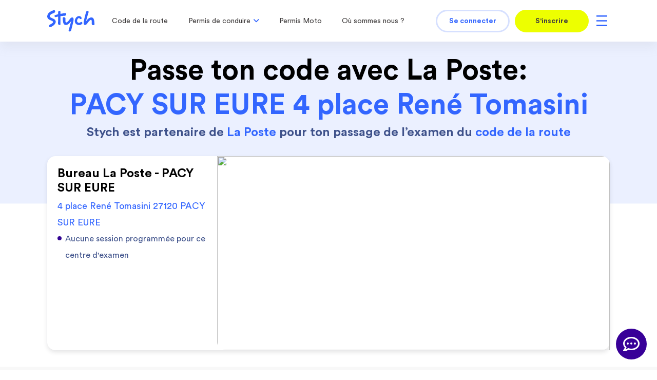

--- FILE ---
content_type: text/html; charset=UTF-8
request_url: https://www.stych.fr/passer-le-code/centre-examen-3317
body_size: 91571
content:
<!DOCTYPE html>
<html lang='fr'>
<head>
<meta charset='utf-8' />
<title>Code de la Route : Centre d'examen PACY SUR EURE 27120 - 4 place René Tomasini</title><meta name="viewport" content="width=device-width, initial-scale=1.0, maximum-scale=2, user-scalable=1, viewport-fit=cover">
<meta name="description" content="Passez votre épreuve du code de la route en toute sérénité au centre d&#039;examen Laposte situé 4 place René Tomasini - 27120 PACY SUR EURE">
<meta http-equiv="X-UA-Compatible" content="IE=edge"><link href="/img/stych/favicon/favicon256x256.png" rel="apple-touch-icon" sizes="256x256" type="image/png">
<link href="/img/stych/favicon/favicon96x96.png" rel="apple-touch-icon" sizes="96x96" type="image/png">
<link href="/img/stych/favicon/favicon32x32.png" rel="apple-touch-icon" sizes="32x32" type="image/png">
<link href="/img/stych/favicon/favicon16x16.png" rel="apple-touch-icon" sizes="16x16" type="image/png">
<link href="/img/stych/favicon/favicon256x256.png" rel="icon" sizes="256x256" type="image/png">
<link href="/img/stych/favicon/favicon96x96.png" rel="icon" sizes="96x96" type="image/png">
<link href="/img/stych/favicon/favicon32x32.png" rel="icon" sizes="32x32" type="image/png">
<link href="/img/stych/favicon/favicon16x16.png" rel="icon" sizes="16x16" type="image/png">
<link href="/css/fontawesome/all.css?v=1603208579" media="screen" rel="stylesheet" type="text/css">
<link href="/css/fontawesome/v4-shims.css?v=1603208579" media="screen" rel="stylesheet" type="text/css">
<link href="/css/style_site_stych.min.css?v=1766493585" media="screen" rel="stylesheet" type="text/css">
<link href="/css/MaterialSymbolsOutlined.css?v=1716359496" media="screen" rel="stylesheet" type="text/css">
<link href="/css/scss/site-msf/fonts.css?v=1584462091" media="screen" rel="stylesheet" type="text/css">
<link href="/css/scss/msf/slick/slick.css?v=1725347748" media="screen" rel="stylesheet" type="text/css">
<link href="https://www.stych.fr/passer-le-code/centre-examen-3317" rel="canonical">
<link href="/css/icomoon.css?v=1622537955" media="screen" rel="stylesheet" type="text/css">
<link href="/js/storeLocator/css/storelocator.css?v=1716359496" media="screen" rel="stylesheet" type="text/css">
<link href="https://player.vimeo.com" rel="preconnect dns-prefetch" crossorigin="anonymous">
<link href="https://www.facebook.com" rel="preconnect dns-prefetch" crossorigin="anonymous">
<link href="https://connect.facebook.net" rel="preconnect dns-prefetch" crossorigin="anonymous">
<link href="https://www.google-analytics.com" rel="preconnect dns-prefetch" crossorigin="anonymous">
<link href="//fonts.googleapis.com" rel="preconnect dns-prefetch" crossorigin="anonymous">
<link href="/css/fontawesome/all.css?v=1603208579" rel="preload" as="style">
<link href="/css/fontawesome/v4-shims.css?v=1603208579" rel="preload" as="style">
<link href="/css/scss/site-msf/fonts.css?v=1584462091" rel="preload" as="style">
<link href="/css/style_site_stych.min.css?v=1766493585" rel="preload" as="style"><script type="text/javascript" src="https://try.abtasty.com/2ff0417260cc648d97a686b72589997c.js"></script>
<script type="text/javascript">
    //<!--
    window.tplChatButton = '<button class="chat_btn " aria-label="chat"><i class="icon-messagerie"></i><i class="icon-close"></i></button>'
    //-->
</script>
<script type="text/javascript">
    //<!--
    
					  window.websocket_server_uri="wss://www.stych.fr/wss2/"
					  window.user_hashed=""
					  
    //-->
</script>
<!--[if lt IE 9]><script type="text/javascript" src="/js/respond.min.js"></script><![endif]-->
<!--[if lt IE 9]><script type="text/javascript" src="/js/html5shiv.js"></script><![endif]-->
<script type="text/javascript" src="/js/jquery.min.js"></script>
<script type="text/javascript" src="/js/jquery-ui-1.11.0/jquery-ui.min.js?v=1580891405"></script>
<script type="text/javascript" src="/js/script_site_stych.min.js?v=1739278856"></script>
<script type="text/javascript" src="/js/app.js?v=1675329971"></script>
<script type="text/javascript" src="/js/tracker-gtm4.js?v=1718784040"></script>
<script type="text/javascript" src="/js/chat.js?v=0.76"></script>
<script type="text/javascript">
    //<!--
    
      var GMapsKey = 'AIzaSyBV5zWfPxVlg4gM957FP95mStnI6avex58';
      var pointLat = '49.013863';
      var pointLng = '1.381092';
      var idLae = 3317;
      var urlExamCode = '/examen-code-de-la-route';
      var urlInscriptionRappel = '/inscription-rappel';
      var siteLaposteId = 1909;
   
    //-->
</script>
<script type="text/javascript" src="/js/stych/prix-local.js?v=1745302574"></script>
<script type="text/javascript">
    //<!--
    var urlLogSearchPdc = '/save-log-search-pdc';
    //-->
</script>
<script type="text/javascript" src="/js/stych/log-search-pdc.js?v=1748339952"></script>
<script type="text/javascript" src="/js/storeLocator/js/libs/handlebars.min.js?v=1716359496"></script>
<script type="text/javascript" src="/js/storeLocator/js/libs/markerclustererplus.js?v=1716359496"></script>
<script type="text/javascript" src="/js/storeLocator/js/plugins/storeLocator/jquery.storelocator.js?v=1748339952"></script>
<script type="text/javascript">
    //<!--
    
            var gl_is_gtm_actif = Boolean(1)
            var gl_canSetTrackingCookies = Boolean(0)
            
    //-->
</script><!-- Hotjar Tracking Code for www.auto-ecole.net : ancien ID: 2119027 -->
<script>
    (function(h,o,t,j,a,r){
        h.hj=h.hj||function(){(h.hj.q=h.hj.q||[]).push(arguments)};
        h._hjSettings={hjid:2641064,hjsv:6};
        a=o.getElementsByTagName('head')[0];
        r=o.createElement('script');r.async=1;
        r.src=t+h._hjSettings.hjid+j+h._hjSettings.hjsv;
        a.appendChild(r);
    })(window,document,'https://static.hotjar.com/c/hotjar-','.js?sv=');
</script>

<script>
   window.axeptioSettings = {
     clientId: "60ae70a1dba45064b3bf5cba",
   };

   (function(d, s) {
      var t = d.getElementsByTagName(s)[0], e = d.createElement(s);
      e.async = true; e.src = "//static.axept.io/sdk.js";
      t.parentNode.insertBefore(e, t);
   })(document, "script");

   
   /* hack css to surcharge axeptio */
   $(document).ready(function() {

      if (1)
         sendConsentModeDenied();

      function axeptioSurchargeDesign() {
         if (window.innerWidth > 450) {
            axeptioHeight = parseInt(window.innerHeight) - parseInt($('.ax-widget-container').css('height'));
            axWidgetContainerWidth = parseInt($('.ax-widget-container').css('width'));
            axeptioWindowWidth = parseInt(document.body.clientWidth) - axWidgetContainerWidth;
            $('.ax-widget-container').css('bottom',axeptioHeight/2);
            $('.ax-widget-container').css('left',axeptioWindowWidth/2);
            $('.ax-widget-container').css('width',axWidgetContainerWidth);
            if (!$('#axeptio_overlay_website').length) {
               $('body').append('<div id="axeptio_overlay_website"></div>');
            }
         } else {
            $('.ax-widget-container').css('bottom','0');
            $('.ax-widget-container').css('margin-top','0');
            $('.ax-widget-container').css('transform','none');
            $('.ax-widget-container').css('left','0');
            $('.ax-widget-container').css('width','100%');
            $('.axeptio_widget_wrapper').css('margin-left','0');
         }
      }

      $(window).on('resize', function(){
         axeptioSurchargeDesign();
      });

      var checkAxeptioContainerExist = setInterval(function() {
         if ($('.ax-widget-container').length && $('.axeptio_widget_wrapper').length) {
            axeptioSurchargeDesign();
            clearInterval(checkAxeptioContainerExist);
         }
      }, 100);

      var checkAxeptioContainerIsVisible = setInterval(function() {
         if ($('.ax-widget-container').is(":visible")) {
            $('#axeptio_overlay_website').css('display','block');
         } else {
            $('#axeptio_overlay_website').css('display','none');
         }
      }, 100);

      var checkAxeptioButtonExist = setInterval(function() {
         if ($('#axeptio_overlay button').length) {
            $('#axeptio_overlay button:contains("Choix des cookies")').remove();
            clearInterval(checkAxeptioButtonExist);
         }
      }, 20);

   });

   
   var ccExdate=new Date();
   ccExdate.setDate(ccExdate.getDate() + 90);
   ccExdate = ccExdate.toUTCString();
 
   void 0 === window._axcb && (window._axcb = []);
   window._axcb.push(function(axeptio) {
      axeptio.on("cookies:complete", function(choices) {
         manageAxeptioConsentMode(choices);
      });
   });

   function manageAxeptioConsentMode(choices)
   {
      var tags = {'functionality_storage' :     true,
                  'security_storage' :          true,
                  'google_analytics' :          choices['google_analytics']           || 0,
                  'google_ads_ad_storage' :     choices['google_ads_ad_storage']      || 0,
                  'google_ads_ad_user_data' :   choices['google_ads_ad_user_data']    || 0 ,
                  'google_ads_personalization' :choices['google_ads_personalization'] || 0,
                  'hotjar' :                    choices['hotjar']                     || 0,
                  'abtasty' :                   choices['abtasty']                    || 0,
                  'contentsquare' :             choices['contentsquare']              || 0,
                  'bing' :                      choices['bing']                       || 0,
                  'rakuten_affiliate' :         choices['rakuten_affiliate']          || 0,
                  'snapchat' :                  choices['snapchat']                   || 0,
                  'tiktok' :                    choices['tiktok']                     || 0,
                  'antvoice' :                  choices['antvoice']                   || 0,
                  'goldenbees' :                choices['goldenbees']                 || 0,
                  'adrenalead' :                choices['adrenalead']                 || 0,
                  'adventure' :                 choices['adventure']                  || 0,
                  'leadsmonitor' :              choices['leadsmonitor']               || 0,
                  'facebook' :                  choices['facebook']                   || 0,
                  'amazon' :                    choices['amazon']                     || 0,
                  'floodlight' :                choices['floodlight']                 || 0,
                  'twitter' :                   choices['twitter']                    || 0                  };


      for (tag in tags)
         setTrackerCookie('consent_'+tag, tags[tag]);

      sendConsentMode(tags);

   }

   //Avant la 1ère intéraction avec Axeptio, on indique que tous les trackers sont en denied
   function sendConsentModeDenied()
   {
      //Envoi d'un tableau vide, ainsi tout sera en denied.
      sendConsentMode([]);
   }

   function sendConsentMode(tags)
   {
      window.dataLayer.push({
  					event: 'setconsent',
                  functionality_storage:  	 tags['functionality_storage']      ? 'granted' : 'denied',
  						security_storage:  			 tags['security_storage']           ? 'granted' : 'denied',
                  google_analytics: 			 tags['google_analytics']           ? 'granted' : 'denied',
                  google_ads_ad_storage:  	 tags['google_ads_ad_storage']      ? 'granted' : 'denied',
                  google_ads_ad_user_data:  	 tags['google_ads_ad_user_data']    ? 'granted' : 'denied',
                  google_ads_personalization: tags['google_ads_personalization'] ? 'granted' : 'denied',
                  hotjar:  	                tags['hotjar']                     ? 'granted' : 'denied',
                  abtasty:  	                tags['abtasty']                    ? 'granted' : 'denied',
                  contentsquare:  	          tags['contentsquare']              ? 'granted' : 'denied',
                  bing:  	                   tags['bing']                       ? 'granted' : 'denied',
                  rakuten_affiliate:  	       tags['rakuten_affiliate']          ? 'granted' : 'denied',
                  snapchat:  	                tags['snapchat']                   ? 'granted' : 'denied',
                  tiktok:  	                tags['tiktok']                     ? 'granted' : 'denied',
                  antvoice:  	                tags['antvoice']                   ? 'granted' : 'denied',
                  goldenbees:  	             tags['goldenbees']                 ? 'granted' : 'denied',
                  adrenalead:  	             tags['adrenalead']                 ? 'granted' : 'denied',
                  adventure:  	             tags['adventure']                  ? 'granted' : 'denied',
                  leadsmonitor:  	          tags['leadsmonitor']               ? 'granted' : 'denied',
                  facebook:  	                tags['facebook']                   ? 'granted' : 'denied',
                  amazon:  	                tags['amazon']                     ? 'granted' : 'denied',
                  floodlight:  	             tags['floodlight']                 ? 'granted' : 'denied',
                  twitter:  	                tags['twitter']                    ? 'granted' : 'denied',
 				});

   }

   function setTrackerCookie(tag, value)
   {
      document.cookie = tag+"="+value+"; expires="+ccExdate+"; path=/; domain=www.stych.fr";//www.stych.fr
      document.cookie = tag+"="+value+"; expires="+ccExdate+"; path=/; domain=stych.fr";//stych.fr
   }

</script>
			<script>
				window.dataLayer = window.dataLayer || [];
				window.dataLayer.push({typeUtilisateur : 'user'});
			</script>


			<script>
				window.dataLayer = window.dataLayer || [];
			</script>
						<!-- Google Tag Manager -->
			<script>(function(w,d,s,l,i){w[l]=w[l]||[];w[l].push({'gtm.start':
			new Date().getTime(),event:'gtm.js'});var f=d.getElementsByTagName(s)[0],
			j=d.createElement(s),dl=l!='dataLayer'?'&l='+l:'';j.async=true;j.src=
			'https://www.googletagmanager.com/gtm.js?id='+i+dl;f.parentNode.insertBefore(j,f);
			})(window,document,'script','dataLayer','GTM-WM2JKJ2');</script>
			<!-- End Google Tag Manager -->
			
<script>

$(document).ready(function() {

   // Pour que les liens obfusquer fonctionnent sur ios
   $(document).on('touchstart', 'span[data-title]', function() {
      var data_title = $(this).data('title');
      $('a[data-title="'+data_title+'"]').trigger('click');
   })

   // passive listeners to improve scrolling performance
   jQuery.event.special.touchstart = {
      setup: function( _, ns, handle ) {
         this.addEventListener("touchstart", handle, { passive: !ns.includes("noPreventDefault") });
      }
   };
   jQuery.event.special.touchmove = {
      setup: function( _, ns, handle ) {
         this.addEventListener("touchmove", handle, { passive: !ns.includes("noPreventDefault") });
      }
   };
   jQuery.event.special.wheel = {
      setup: function( _, ns, handle ){
         this.addEventListener("wheel", handle, { passive: true });
      }
   };
   jQuery.event.special.mousewheel = {
      setup: function( _, ns, handle ){
         this.addEventListener("mousewheel", handle, { passive: true });
      }
   };

	$('.nav a, .nav a li > a').click(function(event) {
		$(this).parent().addClass('navHover');
	});

	$('.nav a').on('mouseout', function () {
	   $('li').removeClass('navHover');
	});

	// var target = document.location.hash.replace("#", "");
 //    if (target.length) {
 //    	$('#'+target).modal('show').find('.modal-body').load('request_url', function () {
 //    		// $(this).find('video').get(0).play();
 //    	});
 //      }

   /* fix div onclick bug on ios */
	document.ontouchmove = function(e) {
		if ($('body').hasClass('modal-open'))
		{
			if (e.target.tagName == 'INPUT')
			{
				e.preventDefault();
				e.target.focus();
			}
		}
	};

   shortcut.add("Ctrl+Alt+T", function() {
      if (confirm("Voulez vous remplir le formulaire automatiquement ?"))
      {
         $('input').each(function() {
            var test = $(this).data('test');
            if (!$(this).val() && test != '')
            {
               $(this).val(test).trigger('focusout').trigger('change');
            }

            var name = $(this).attr('name');
            if ($(this).attr('type') === "radio" && !$('[name="'+name+'"]:checked').length)
            {
               $('[name="'+name+'"][value="'+test+'"]').prop("checked", true);
            }

         });

         $('select').each(function() {
            var test = $(this).data('test');
            if (!$(this).val())
               $(this).val(test);
         });
      }
   });

});
</script>
<noscript></noscript>
</head>
<body>
			<!-- Google Tag Manager (noscript) -->
			<noscript><iframe src="https://www.googletagmanager.com/ns.html?id=GTM-WM2JKJ2"
			height="0" width="0" style="display:none;visibility:hidden"></iframe></noscript>
			<!-- End Google Tag Manager (noscript) -->
			<!--Mobile Toggle Menu-->

<nav class="navbar navbar-custom anchor-skip bg-primary navbar-expand-lg sticky-top navbar-custom-md navbar-toggleable-md py-lg-0 white-menu">
   <div class="container">
      <a class="navbar-brand pl-4 pl-lg-0" href="/" title="Visitez la page d'accueil de Stych - Votre auto école en ligne" class="text-center">
         <picture>
            <img src="/img/stych/logo/logo-stych-yellow.svg" id="logo" width="92" height="43" alt="Logo Stych - Auto école et code de la route en ligne">
         </picture>
      </a>
      <a class="nav-link d-block d-md-none d-lg-none btn-cta-secondary btn-md-inscription px-0" href="/inscription" >
                           S'inscrire
                         </a>      <button class="mr-0 pr-0 navbar-toggler navbar-toggler-right custom-toggler d-md-none collapsed" type="button" data-toggle="collapse" data-target="#navbarCollapseMobile" aria-controls="navbarCollapseMobile" aria-expanded="false" aria-label="Toggle navigation">
         <span class="navbar-toggler-icon"></span>
      </button>
      <div class="collapse navbar-collapse w-100" id="navbarCollapse">
         <div class="navbar_menu_top navbar_menu_top_md navbar-nav d-none d-none d-xl-flex flex-column flex-lg-row mr-lg-auto pt-5 pt-lg-0 pb-2 pb-lg-0 pl-0 ">
            
						<div class="nav-item element-hide element-1">
							<a class="nav-link text-left d-inline-block track-level-1  " href="/code-de-la-route">Code de la route</a>
						</div>
					<div class="nav-item dropdown dropdown-not-hide-when-click element-hide element-2"><a href="javascript:void(0);" class="nav-link track-level-1" id="navbarDropdown" role="button" data-toggle="dropdown" aria-haspopup="true" aria-expanded="false"> <span><i class="fa fa-angle-down d-lg-none mr-2"></i></span>Permis de conduire<span style="display:  inline-block;"><i class="ml-2 fa fa-angle-down d-none d-lg-block"></i></span></a><div class="dropdown-menu dropdown-menu-stych dropdown-top-menu" aria-labelledby="navbarDropdown"><a href="javascript:void(0);" class="dropdown-item text-left menu-collapse track-level-2 level-2"
							  role="button" data-target="navbar-dropdown-burgermenu-98563475962509-3" aria-expanded="false" aria-controls="navbar-dropdown-burgermenu-98563475962509-3" title="Permis B : Voiture">
							  	Permis B : Voiture<i class="fas fa-chevron-right"></i>
						  </a><div class="collapse" id="navbar-dropdown-burgermenu-98563475962509-3"><a class="dropdown-item dropdown-child text-left track-level-3 level-3" href="/permis-B" title="Packs classiques">
						Packs classiques
					</a><a class="dropdown-item dropdown-child text-left track-level-3 level-3" href="/pp-pack-accelere-code-conduite" title="Permis accéléré">
						Permis accéléré
					</a><a class="dropdown-item dropdown-child text-left track-level-3 level-3" href="/pp-conduite-accompagnee" title="Conduite accompagnée">
						Conduite accompagnée
					</a></div>
							<a class="dropdown-item text-left track-level-2 level-1" href="/permis-B-cpf" >
								Financement CPF</a>
							<a class="dropdown-item text-left track-level-2 level-1" href="/tarifs" >
								Nos tarifs</a>
							<a class="dropdown-item text-left track-level-2 level-1" href="/contact" >
								Contacter un conseiller</a></div></div>
						<div class="nav-item element-hide element-3">
							<a class="nav-link text-left d-inline-block track-level-1  " href="/permis-A">Permis Moto</a>
						</div>
					
						<div class="nav-item element-hide element-4">
							<a class="nav-link text-left d-inline-block track-level-1  " href="/nos-points-de-rdv-search">Où sommes nous ? </a>
						</div>
					<div class="nav-item dropdown dropdown-not-hide-when-click element-hide element-5"><a href="javascript:void(0);" class="nav-link track-level-1" id="navbarDropdown" role="button" data-toggle="dropdown" aria-haspopup="true" aria-expanded="false"> <span><i class="fa fa-angle-down d-lg-none mr-2"></i></span>Autres services<span style="display:  inline-block;"><i class="ml-2 fa fa-angle-down d-none d-lg-block"></i></span></a><div class="dropdown-menu dropdown-menu-stych dropdown-top-menu" aria-labelledby="navbarDropdown">
							<a class="dropdown-item text-left track-level-2 level-1" href="/pp-formation-ecoconduite" >
								Formation Éco conduite</a>
							<a class="dropdown-item text-left track-level-2 level-1" href="/pp-formation-securite-routiere" >
								Sécurité Routière</a>
							<a class="dropdown-item text-left track-level-2 level-1" href="/pp-formation-velo" >
								Vélo</a>
							<a class="dropdown-item text-left track-level-2 level-1" href="/pp-formation-trottinette" >
								Trottinette</a>
							<a class="dropdown-item text-left track-level-2 level-1" href="/pp-assurance-auto-stych" >
								Assurance auto</a></div></div>
         </div>  
      </div>
      <div class="collapse w-100 d-lg-none" id="navbarCollapseMobile">
         <div class="navbar_menu_top navbar-nav menu-complet d-flex flex-column pt-4 pb-4 pl-0 ">
            <a class="dropdown-item text-left track-level-1 level-1" href="/code-de-la-route" title="Code de la route">
										Code de la route
									</a><a href="javascript:void(0);" class="dropdown-item text-left menu-collapse track-level-1 level-1"
							  role="button" data-target="navbar-dropdown-burgermenu-394702586686668-2" aria-expanded="false" aria-controls="navbar-dropdown-burgermenu-394702586686668-2" title="Permis de conduire">
							  	Permis de conduire<i class="fas fa-chevron-right"></i>
						  </a><div class="collapse" id="navbar-dropdown-burgermenu-394702586686668-2"><a href="javascript:void(0);" class="dropdown-item text-left menu-collapse track-level-2 level-2"
							  role="button" data-target="navbar-dropdown-burgermenu-394702586686668-3" aria-expanded="false" aria-controls="navbar-dropdown-burgermenu-394702586686668-3" title="Permis B : Voiture">
							  	Permis B : Voiture<i class="fas fa-chevron-right"></i>
						  </a><div class="collapse" id="navbar-dropdown-burgermenu-394702586686668-3"><a class="dropdown-item dropdown-child text-left track-level-3 level-3" href="/permis-B" title="Packs classiques">
						Packs classiques
					</a><a class="dropdown-item dropdown-child text-left track-level-3 level-3" href="/pp-pack-accelere-code-conduite" title="Permis accéléré">
						Permis accéléré
					</a><a class="dropdown-item dropdown-child text-left track-level-3 level-3" href="/pp-conduite-accompagnee" title="Conduite accompagnée">
						Conduite accompagnée
					</a></div><a class="dropdown-item dropdown-child text-left track-level-2 level-2" href="/permis-B-cpf" title="Financement CPF">
						Financement CPF
					</a><a class="dropdown-item dropdown-child text-left track-level-2 level-2" href="/tarifs" title="Nos tarifs">
						Nos tarifs
					</a><a class="dropdown-item dropdown-child text-left track-level-2 level-2" href="/contact" title="Contacter un conseiller">
						Contacter un conseiller
					</a></div><a class="dropdown-item text-left track-level-1 level-1" href="/permis-A" title="Permis Moto">
										Permis Moto
									</a><a class="dropdown-item text-left track-level-1 level-1" href="/nos-points-de-rdv-search" title="Où sommes nous ? ">
										Où sommes nous ? 
									</a><a href="javascript:void(0);" class="dropdown-item text-left menu-collapse track-level-1 level-1"
							  role="button" data-target="navbar-dropdown-burgermenu-394702586686668-7" aria-expanded="false" aria-controls="navbar-dropdown-burgermenu-394702586686668-7" title="Autres services">
							  	Autres services<i class="fas fa-chevron-right"></i>
						  </a><div class="collapse" id="navbar-dropdown-burgermenu-394702586686668-7"><a class="dropdown-item dropdown-child text-left track-level-2 level-2" href="/pp-formation-ecoconduite" title="Formation Éco conduite">
						Formation Éco conduite
					</a><a class="dropdown-item dropdown-child text-left track-level-2 level-2" href="/pp-formation-securite-routiere" title="Sécurité Routière">
						Sécurité Routière
					</a><a class="dropdown-item dropdown-child text-left track-level-2 level-2" href="/pp-formation-velo" title="Vélo">
						Vélo
					</a><a class="dropdown-item dropdown-child text-left track-level-2 level-2" href="/pp-formation-trottinette" title="Trottinette">
						Trottinette
					</a><a class="dropdown-item dropdown-child text-left track-level-2 level-2" href="/pp-assurance-auto-stych" title="Assurance auto">
						Assurance auto
					</a></div><div class="nav-item-md d-lg-none">
									<a class="nav-link-md" href="/connexion">
										Se connecter
									</a>
								</div>
         </div>  
      </div>
      <div class="navbar-collapse col-xl-4 col-lg-10 col-md-10 col-sm-9 col-8 px-0">
         <ul class="navbar_menu_account navbar-nav ml-lg-auto d-none d-md-flex flex-md-row justify-content-md-end align-items-center">
            <li class="nav-item text-center">
                              <a class="nav-link btn-cta-primary btn-md-login" style="color: #3366FF !important;" href="/connexion" title="Se connecter">Se connecter</a>
                           </li><li class="nav-item text-center ml-3">
                              <a class="nav-link btn-cta-secondary btn-md-inscription" href="/inscription" title="S'inscrire" >S'inscrire</a>
                           </li><div class="nav-item dropdown dropdown-downleft menu-complet dropdown-not-hide-when-click pl-3 p-0">
                              <a href="javascript:void(0);" class="nav-link" id="navbarDropdown" role="button" data-toggle="dropdown" aria-haspopup="true" aria-expanded="false">
                                 <span class="menu-complet-icon-md"></span>
                              </a>
                              <div class="dropdown-menu dropdown-menu-stych dropdown-menu-stych-md" aria-labelledby="navbarDropdown">
                                 <a class="dropdown-item text-left track-level-1 level-1" href="/code-de-la-route" title="Code de la route">
										Code de la route
									</a><a href="javascript:void(0);" class="dropdown-item text-left menu-collapse track-level-1 level-1"
							  role="button" data-target="navbar-dropdown-burgermenu-261571229975177-2" aria-expanded="false" aria-controls="navbar-dropdown-burgermenu-261571229975177-2" title="Permis de conduire">
							  	Permis de conduire<i class="fas fa-chevron-right"></i>
						  </a><div class="collapse" id="navbar-dropdown-burgermenu-261571229975177-2"><a href="javascript:void(0);" class="dropdown-item text-left menu-collapse track-level-2 level-2"
							  role="button" data-target="navbar-dropdown-burgermenu-261571229975177-3" aria-expanded="false" aria-controls="navbar-dropdown-burgermenu-261571229975177-3" title="Permis B : Voiture">
							  	Permis B : Voiture<i class="fas fa-chevron-right"></i>
						  </a><div class="collapse" id="navbar-dropdown-burgermenu-261571229975177-3"><a class="dropdown-item dropdown-child text-left track-level-3 level-3" href="/permis-B" title="Packs classiques">
						Packs classiques
					</a><a class="dropdown-item dropdown-child text-left track-level-3 level-3" href="/pp-pack-accelere-code-conduite" title="Permis accéléré">
						Permis accéléré
					</a><a class="dropdown-item dropdown-child text-left track-level-3 level-3" href="/pp-conduite-accompagnee" title="Conduite accompagnée">
						Conduite accompagnée
					</a></div><a class="dropdown-item dropdown-child text-left track-level-2 level-2" href="/permis-B-cpf" title="Financement CPF">
						Financement CPF
					</a><a class="dropdown-item dropdown-child text-left track-level-2 level-2" href="/tarifs" title="Nos tarifs">
						Nos tarifs
					</a><a class="dropdown-item dropdown-child text-left track-level-2 level-2" href="/contact" title="Contacter un conseiller">
						Contacter un conseiller
					</a></div><a class="dropdown-item text-left track-level-1 level-1" href="/permis-A" title="Permis Moto">
										Permis Moto
									</a><a class="dropdown-item text-left track-level-1 level-1" href="/nos-points-de-rdv-search" title="Où sommes nous ? ">
										Où sommes nous ? 
									</a><a href="javascript:void(0);" class="dropdown-item text-left menu-collapse track-level-1 level-1"
							  role="button" data-target="navbar-dropdown-burgermenu-261571229975177-7" aria-expanded="false" aria-controls="navbar-dropdown-burgermenu-261571229975177-7" title="Autres services">
							  	Autres services<i class="fas fa-chevron-right"></i>
						  </a><div class="collapse" id="navbar-dropdown-burgermenu-261571229975177-7"><a class="dropdown-item dropdown-child text-left track-level-2 level-2" href="/pp-formation-ecoconduite" title="Formation Éco conduite">
						Formation Éco conduite
					</a><a class="dropdown-item dropdown-child text-left track-level-2 level-2" href="/pp-formation-securite-routiere" title="Sécurité Routière">
						Sécurité Routière
					</a><a class="dropdown-item dropdown-child text-left track-level-2 level-2" href="/pp-formation-velo" title="Vélo">
						Vélo
					</a><a class="dropdown-item dropdown-child text-left track-level-2 level-2" href="/pp-formation-trottinette" title="Trottinette">
						Trottinette
					</a><a class="dropdown-item dropdown-child text-left track-level-2 level-2" href="/pp-assurance-auto-stych" title="Assurance auto">
						Assurance auto
					</a></div>
                              </div>
                           </div>
         </ul> 
      </div>
   </div>
</nav>


<main id="centre-examen-md" class='seo-point-de-rdv'>

   
<section class="section-hero-centre">
   <div class="container">
      <div class="text-center">
         <h1>
            Passe ton code avec La Poste:<br>
            <span class="color-primary">PACY SUR EURE 4 place René Tomasini </span>
         </h1>
         <h4 class="secondary">
            Stych est partenaire de <span class="color-primary">La Poste</span> pour ton passage de l’examen du <span class="color-primary">code de la route</span>
         </h4>
      </div>
   </div>
   <div class="container container-info">
      <div class="bloc-infos margin-top-1">
         <div class="result-adresse">
            <h4>Bureau La Poste - PACY SUR EURE</h4>
            <span class="text-primary adresse">4 place René Tomasini 27120 PACY SUR EURE</span>
            <div class='bloc-infos-bottom'>
               <i class="fa-2x fa fa-spinner fa-spin"></i>
            </div>
         </div>
         <div class="w-100">
            <div id='staticMapWrapperRdv'></div>
         </div>

         <div class='bloc-infos-bottom-mobile' style="padding-top: 24px ;">
         </div>
         
      </div>
   
   </div>
</section>

<script>
   jQuery(document).ready(function ($) {
      $.pjson(
         '/examen-code-de-la-route/get-next-session',
         {id_lae: idLae}
      )
      .done(function (data) {
         var html = '';
         var html_mobile = '';
         if (!data.nb_place) {
            html+= '<div class="infos"><p>Aucune session programmée pour ce centre d\'examen</p></div>';
         } else {
            html+= '<ul class="pl-0"><li class="infos"><p>Prochaine session le <span class="color-primary">' + data.date + '</p></span></li>';
            html+= '<li class="infos"><p><span class="color-primary">' + data.nb_place + ' place(s)</span> restante(s)</p></li></ul>';
            html+= '<div class="d-none d-sm-block"><a class="btn-cta-secondary w-100" href="' + urlExamCode + '?site=' + siteLaposteId + '">Réserve ta place</a>';
            html+= '<a class="btn-cta-primary mt-4 w-100" href="' + urlInscriptionRappel +'">Prendre un RDV téléphonique</a></div>';

            html_mobile = '<div class="container d-block d-sm-none">'
            html_mobile += '<a class="btn-cta-secondary w-100" href="' + urlExamCode + '?site=' + siteLaposteId + '">Réserve ta place</a>';
            html_mobile += '<a class="btn-cta-primary mt-4 w-100" href="' + urlInscriptionRappel +'">Prendre un RDV téléphonique</a>';
            html_mobile += '</div>'
         }
         $('.bloc-infos-bottom').addClass('d-flex')
         $('.bloc-infos-bottom').html(html);
         $('.bloc-infos-bottom-mobile').html(html_mobile);
      })
      .fail(function () {
         $('.bloc-infos-bottom').html('Erreur lors du chargement des données');
      });

      var size;
      if ($(window).width() < 992) {
         size = '300x200';
      } else if ($(window).width() < 1280) {
         size = '500x370';
      } else {
         size = '640x470';
      }
      
      var staticMapStyle = 'style=feature:administrative|element:labels.text.fill|color:0x6195a0'
      + '&style=feature:landscape|element:all|color:0xf2f2f2'
      + '&style=feature:landscape|element:geometry.fill|color:0xffffff'
      + '&style=feature:poi|element:all|visibility:off'
      + '&style=feature:poi.park|element:geometry.fill|color:0xe6f3d6|visibility:on'
      + '&style=feature:road|element:all|saturation:-100|lightness:45|visibility:simplified'
      var markerIconLaposteUrl = 'https%3A%2F%2Fstych.fr%2Fimg%2Fstych%2Fmaps%2Fpin-rdv-static-lp-off.png';
      var imgSrcRdv = 'https://maps.googleapis.com/maps/api/staticmap?'
         + 'size=' + size
         + '&zoom=15'
         + '&type=roadmap'
         + '&' + staticMapStyle
         + '&' + 'markers=icon:' + markerIconLaposteUrl + '%7C'
         + pointLat + ',' + pointLng
         + '&key=' + GMapsKey;

      var staticMapWrapperRdv = $('#staticMapWrapperRdv');
      staticMapWrapperRdv.prepend('<img src="' + imgSrcRdv +'" width="736px" height="378px" />');
})
     
</script>
   
<section class="section-ce-proximite margin-top-1">
   <div>
      <div class="container">
         <h3 class="mb-0">Centre d’examen du code de la route à proximité de <span class="color-primary">PACY SUR EURE</span></h3>
      </div>
      <div class="stych-carousel-items carousel-proximite carousel-scroll justify-content-md-center">
        
<div class="stych-carousel-item ce-proximite-item">
   <div class="d-flex flex-column h-100">
      <p class="agence-proximite-name">Centre d'examen</p>
      <p class="agence-proximite-adress">25 RUE DU DOCTEUR OURSEL 27000 EVREUX</p>
      <span><a href="/passer-le-code/centre-examen-698">En savoir plus <div class="chevron-container"><span class="chevron-card"> &gt; </span></div> </a></span>
   </div>
</div>
<div class="stych-carousel-item ce-proximite-item">
   <div class="d-flex flex-column h-100">
      <p class="agence-proximite-name">Centre d'examen</p>
      <p class="agence-proximite-adress">28 place de Suffren 27000 EVREUX</p>
      <span><a href="/passer-le-code/centre-examen-2365">En savoir plus <div class="chevron-container"><span class="chevron-card"> &gt; </span></div> </a></span>
   </div>
</div>
<div class="stych-carousel-item ce-proximite-item">
   <div class="d-flex flex-column h-100">
      <p class="agence-proximite-name">Centre d'examen</p>
      <p class="agence-proximite-adress">142 rue Grande 27100 VAL DE REUIL </p>
      <span><a href="/passer-le-code/centre-examen-2855">En savoir plus <div class="chevron-container"><span class="chevron-card"> &gt; </span></div> </a></span>
   </div>
</div>
<div class="stych-carousel-item ce-proximite-item">
   <div class="d-flex flex-column h-100">
      <p class="agence-proximite-name">Centre d'examen</p>
      <p class="agence-proximite-adress">2 RUE DE LA PAIX 27110 LE NEUBOURG</p>
      <span><a href="/passer-le-code/centre-examen-2366">En savoir plus <div class="chevron-container"><span class="chevron-card"> &gt; </span></div> </a></span>
   </div>
</div>      </div>
   </div>
</section>
   
<section class="section-info-principale section-info-principale-md">
   <div class="container px-0">
      <div class="d-flex justify-content-center info-principale-row">
                           <button type="button" class="btn btn-demo" data-toggle="modal" data-target="#myModalAgence">
                  <div class="info-principale-elm text-center">
                     <div class="icon">
                           <i class="material-symbols-outlined">location_on</i>
                     </div>
                     <div class="titre"><span>74 agences <div class="custom-md-br"></div></span>agréées</div>
                  </div>
               </button>
                           <button type="button" class="btn btn-demo" data-toggle="modal" data-target="#myModalStats">
                  <div class="info-principale-elm text-center">
                     <div class="icon">
                           <i class="material-symbols-outlined">star</i>
                     </div>
                     <div class="titre"><span>94%</span> de nos <div class="custom-md-br"></div>élèves satisfaits</div>
                  </div>
               </button>
                           <button type="button" class="btn btn-demo" data-toggle="modal" data-target="#myModalExamen">
                  <div class="info-principale-elm text-center">
                     <div class="icon">
                           <i class="material-symbols-outlined">calendar_month</i>
                     </div>
                     <div class="titre">Date d’examen <span><div class="custom-md-br"></div>en 45 jours</span></div>
                  </div>
               </button>
                           <button type="button" class="btn btn-demo" data-toggle="modal" data-target="#myModalPaiement">
                  <div id="box-paiement" class="info-principale-elm text-center">
                     <div class="icon">
                           <i class="material-symbols-outlined">savings</i>
                     </div>
                     <div class="titre">Paiement <div class="custom-md-br"></div><span>en plusieurs fois</span></div>
                  </div>
               </button>
                  </div>
   </div>
</section>

   <div class="modal right fade" id="myModalAgence" tabindex="-1" role="dialog" aria-labelledby="myModalLabel1">
      <div class="modal-dialog" role="document">
         <div class="modal-content">
               <div class="modal-header">
                  <button type="button" class="close" data-dismiss="modal" aria-label="Close"><span aria-hidden="true">   <img src="/img/stych/home/close.svg" alt=""></span></button>
               </div>

               <div class="modal-body">
                  <div class="d-flex flex-column align-items-center py-4">
                     <div class="icon">
                        <i class="material-symbols-outlined">location_on</i>
                     </div>
                     <p class="modal-title info-principale-modal-title" id="myModalLabel1"><span>74 agences </span>agréées</p>
                  </div>
                  <div class="content-body">
                     <p class="pb-5 info-principale-modal-sous-titre">Un réseau d’auto-écoles dans toutes la France</p>
                     <p>Stych est un réseau d'agences agréées réparties dans toute la France. </p>
                     <p>Si nous t’offrons la possibilité de gérer l'intégralité de ta formation
                           en ligne via notre application ou notre site web, nous connaissons l’importance du contact
                           humain et nous savons que certaines situations nécessitent une rencontre.</p>
                     <p>Nous disposons donc de 74 agences d'auto-école, toutes agréées par la Préfecture,
                           où tu peux venir nous rencontrer.</p>
                  </div>
               </div>
               <div class="modal-footer align-items-center justify-content-center">
                  <a href="/nos-points-de-rdv-search" class="btn-cta-secondary">Découvre notre réseau</a>
                  <a href="#" data-dismiss="modal" class="btn-cta-primary  mt-4">Fermer</a>
               </div>
         </div>
      </div>
   </div>
   <div class="modal right fade" id="myModalStats" tabindex="-1" role="dialog" aria-labelledby="myModalLabel2">
      <div class="modal-dialog" role="document">
         <div class="modal-content">
               <div class="modal-header">
                  <button type="button" class="close" data-dismiss="modal" aria-label="Close"><span aria-hidden="true">   <img src="/img/stych/home/close.svg" alt=""></span></button>
               </div>

               <div class="modal-body">
                  <div class="d-flex flex-column align-items-center py-4">
                     <div class="icon">
                        <i class="material-symbols-outlined">star</i>
                     </div>
                     <p class="modal-title info-principale-modal-title" id="myModalLabel2"><span>94%</span> de nos élèves satisfaits</p>
                  </div>
                  <div class="content-body">
                     <p class="pb-5 info-principale-modal-sous-titre">Déjà plus de 1 000 000 d’élèves satisfaits</p>
                     <p>Selon Ekomi, notre certificateur d’avis indépendant, 94% de nos élèves sont satisfaits (note 4 ou 5 sur les 12 derniers mois). Tu peux consulter ces avis en cliquant ici. Mais ce n’est pas tout, car quel que soit le site d’avis, nos élèves nous adorent (on les aime aussi), Stych est ainsi noté :</p>
                     <ul>
                        <li><span>4,6/5</span> sur VroomVroom sur plus de 38 000 avis</li>
                        <li><span>4,2/5</span> sur Trustpilot sur plus de 6000 avis</li>
                        <li><span>4,7/5</span> sur Apple sur plus de 20000 avis</li>
                        <li><span>4,5/5</span> sur Android sur plus de 4000 avis</li>
                        <li><span>4,3/5</span> sur Google sur plus de 8000 avis</li>
                     </ul>
                     <p>Et parce que nous sommes transparents, nous avons listé ici tous les avis laissés par nos élèves (les bons, comme les mauvais). Tu peux les filtrer en sélectionnant l’agence qui t’intéresse</p>
                  </div>
               </div>
               <div class="modal-footer align-items-center justify-content-center">
                  <a href="/avis" class="btn-cta-secondary">Découvre tous nos avis</a>
                  <a href="#" data-dismiss="modal" class="btn-cta-primary  mt-4">Fermer</a>
               </div>
         </div>
      </div>
   </div>
   <div class="modal right fade" id="myModalExamen" tabindex="-1" role="dialog" aria-labelledby="myModalLabel3">
      <div class="modal-dialog" role="document">
         <div class="modal-content">
               <div class="modal-header">
                  <button type="button" class="close" data-dismiss="modal" aria-label="Close"><span aria-hidden="true">   <img src="/img/stych/home/close.svg" alt=""></span></button>
               </div>

               <div class="modal-body">
                  <div class="d-flex flex-column align-items-center py-4">
                     <div class="icon">
                        <i class="material-symbols-outlined">calendar_month</i>
                     </div>
                     <p class="modal-title info-principale-modal-title" id="myModalLabel3">Date d'examen <span>en 45 jours</span></p>
                  </div>
                  <div class="content-body">
                     <p class="pb-5 info-principale-modal-sous-titre">Une convocation rapide à l’examen dès que tu es prêt</p>

                     <p>
                        Au cours des 6 derniers mois, nos élèves ont reçu leur date de convocation à l’examen en moyenne 45 jours après avoir terminé leur formation et réussi un examen blanc.
                     </p>
                     <p>
                        Si tu choisis un pack Permis Premium ou Permis Accéléré, c’est encore plus rapide puisque qu’en moyenne tu obtiens ta date de convocation à l’examen pratique sous 30 jours après ta réussite à l’examen blanc.
                     </p>
                     <p>
                        A noter : les délais de présentation à l’examen dépendent beaucoup du nombre d’inspecteurs disponibles dans chaque département.
                     </p>
                     <p>
                        Découvre nos délais moyens dans ta ville en cliquant ci-dessous.
                     </p>
                  </div>
               </div>
               <div class="modal-footer align-items-center justify-content-center">
                  <a href="/stych-bilan-pedagogique" class="btn-cta-secondary">Résultats et délais d’attente</a>
                  <a href="#" data-dismiss="modal" class="btn-cta-primary  mt-4">Fermer</a>
               </div>
         </div>
      </div>
   </div>
   <div class="modal right fade" id="myModalPaiement" tabindex="-1" role="dialog" aria-labelledby="myModalLabel4">
      <div class="modal-dialog" role="document">
         <div class="modal-content">
               <div class="modal-header">
                  <button type="button" class="close" data-dismiss="modal" aria-label="Close"><span aria-hidden="true">   <img src="/img/stych/home/close.svg" alt=""></span></button>
               </div>

               <div class="modal-body">
                  <div class="d-flex flex-column align-items-center py-4">
                     <div class="icon">
                        <i class="material-symbols-outlined">savings</i>
                     </div>
                     <p class="modal-title info-principale-modal-title" id="myModalLabel4">Paiement <span>en plusieurs fois</span></p>
                  </div>
                  <div class="content-body">
                     <p class="pb-5 info-principale-modal-sous-titre">Nos solutions adaptés à vos besoins</p>
                     <p>
                        Pour te faciliter l'accès au permis de conduire, nous te proposons la possibilité de régler tes achats en 1, 2 ou 3 fois. Une solution flexible pour mieux gérer ton budget, en toute simplicité.
                     </p>

                     <p>
                        <strong>À noter :</strong> les tarifs affichés sur notre site tiennent compte des promotions en cours <strong>et d'une réduction supplémentaire en cas de paiement en une seule fois.</strong>
                     </p>
                     <p>
                        En choisissant le paiement en plusieurs fois, cette réduction ne s’applique pas, mais tu continues à bénéficier des offres promotionnelles en cours.
                     </p>

                     <p>
                        Lors de l’étape de paiement, sélectionne l’option de ton choix (1 à 3 fois) : le montant total sera automatiquement réparti selon le nombre de mensualités choisi.
                     </p>
                  </div>
               </div>
               <div class="modal-footer align-items-center justify-content-center">
                  <a href="/contact" class="btn-cta-secondary px-0">Contacte un conseiller</a>
                  <a href="#" data-dismiss="modal" class="btn-cta-primary  mt-4">Fermer</a>
               </div>
         </div>
      </div>
   </div>





   
<section class="block-offres padding-top">
   <div class="container">
      <div class="row">
         <div class="col-12">
            <div class="text-center">
               <div>
                  <p class="title-offre">Comment ça marche</p>
                  <h2 class="sous-titre-offre">L'apprentissage du permis <span class="color-primary">transformé par Stych</span></h2>
                  <div class="row d-none d-xl-flex mt-4">
                     <div class="col-lg-3 sep-dots"><div class="step-item">1</div></div>
                     <div class="col-lg-3 sep-dots"><div class="step-item">2</div></div>
                     <div class="col-lg-3 sep-dots"><div class="step-item">3</div></div>
                     <div class="col-lg-3"><div class="step-item">4</div></div>
                  </div>
                  <div class="row justify-content-center">
                     
<div class="col-xl-3 px-3  center">
   <div class="m-w-1 m-auto">
      <div class="step-item-star d-flex d-xl-none">1</div>
      <h3>Code de la route</h3>
      <p><span class="color-primary bold">Adaptée à tous les profils</span> notre appli d'E-learning t'accompagne à chaque étape vers la réussite au code</p>
   </div>
</div>

<div class="col-xl-3 px-3 vertical-dots-separator center">
   <div class="m-w-1 m-auto">
      <div class="step-item-star d-flex d-xl-none">2</div>
      <h3>Cours de conduite</h3>
      <p><span class="color-primary bold">Réserve en ligne</span> et profite d'un programme d'e-learning dédié sur notre app pour <span class="color-primary bold">optimiser chaque cours de conduite</span></p>
   </div>
</div>

<div class="col-xl-3 px-3 vertical-dots-separator center">
   <div class="m-w-1 m-auto">
      <div class="step-item-star d-flex d-xl-none">3</div>
      <h3>Suivi personnalisé</h3>
      <p><span class="color-primary bold">Suis ta progression</span> et les observations de tes profs sur l'app et <span class="color-primary bold">contacte nos conseillers</span> à tout moment</p>
   </div>
</div>

<div class="col-xl-3 px-3 vertical-dots-separator center">
   <div class="m-w-1 m-auto">
      <div class="step-item-star d-flex d-xl-none">4</div>
      <h3>Démarches & Examen</h3>
      <p><span class="color-primary bold">Nous gérons toutes les démarches administratives</span>. En moyenne, nos élèves obtiennent une date d'examen <span class="color-primary bold">en 36 jours*</span></p>
   </div>
</div>
                  </div>
               </div>
            </div>
         </div>
      </div>
   </div>
</section>
   
<section class="section-dans-ta-poche container text-xl-left text-center padding-top">
   <div class="section-cpf row align-items-center">
      <div class="contianer d-flex align-items-xl-start align-items-center flex-column justify-content-around col-xl-7 col-12">
         <h2 class="white">Ton code à <span class="text-yellow">portée de doigts</span></h2>
         <p class="d-none d-xl-block">
            Scanne le QR Code pour télécharger <span class="text-yellow">GRATUITEMENT</span> l'application
            sur ton appareil iOS ou Android
         </p>

         <p class="d-block d-xl-none">
            Télécharger <span class="text-yellow">GRATUITEMENT</span> l’application sur ton appareil iOS ou Android
         </p>


         <!-- Only mobile -->
         <div class="d-xl-none d-block col px-0 text-center">
                           <a href="https://apps.apple.com/fr/app/code-de-la-route-2021-by-stych/id1556454758" rel="nofollow" target="_blank" class="btn btn-rounded btn-grey mr-4 btn-mobile-md mx-0 d-flex justify-content-center align-items-center mx-auto" style="border:unset; display: flex; gap: 4px">
                  <img class="mobile" src="/img/stych/apple_store.svg" alt="image-apple-store" width="22" height="22"> <p class="mb-0" style="padding-left: 8px;font-size: 18px;">Apple Store</p>
               </a>
                     </div>

         <!-- Only desktop -->
         <div class="px-0 col-8 d-xl-flex d-none text-xl-center text-lg-left text-center">
            <a href="https://apps.apple.com/fr/app/code-de-la-route-2021-by-stych/id1556454758" rel="nofollow" target="_blank" class="btn btn-rounded btn-grey mr-4 btn-mobile-md" style="border:unset; display: flex; gap: 4px">
               <img class="mobile" src="/img/stych/apple_store.svg" alt="image-apple-store" width="22" height="22"> Apple Store
            </a>
            <a href="https://play.google.com/store/apps/details?id=net.autoecole.app&gl=FR" rel="nofollow" target="_blank" class="btn btn-rounded btn-grey btn-mobile-md" style="border:unset; display: flex; gap: 4px">
               <img class="mobile" src="/img/stych/android_play_store.svg" alt="image-android-play-store" width="22" height="22"> Google Store
            </a>
         </div>

      </div>

      <!-- Only desktop -->
      <div class="d-xl-block d-none text-xl-center text-lg-left text-center right-bloc">
         <div class="d-flex justify-content-between">
            <div style="background-color: white; height: 100%; border-radius: 12.80px;">
               <img class="d-block" src="/img/stych/home/qr-code.svg" alt="image-qr-code" width="127" height="127" style="margin: 25px;">
            </div>
            <div class="d-none d-xl-block">
               <img class="img-fluid" src="/img/stych/mascotte_iphone2.webp" alt="image-cpf" width="190" style="margin-left: 25px;">
            </div>
         </div>
      </div>

   </div>
</section>

<style>
.text-yellow {
   color: #EDFF00;
}
.section-cpf img.mobile {
   width: initial;
   padding-bottom: initial;
}
</style>
   
<section class="section-pack-forfait">
   <div class="container">
      <div class="row text-center">
            <div class="col-12 col-sm-12 col-lg-12">
               <h2>Découvre nos packs permis</h2>
               <h4 class="desc-forfait"><span>30% moins chers</span>* & possibilité de payer en <span>3 fois sans frais</span></h4>
            </div>
      </div>
   </div>
   <div class="container-fluid-pack px-0">
      <div class="d-flex text-center">
         <div class="col-12 col-sm-12 col-lg-12">
               <div class="row pack-forfait align-items-center justify-content-center">
                  <div class="col-12 col-sm-12 carousel-container p-0">

                     <div class='carroussel-with-indicators'>

                        <div id="stych-carousel-forfait" class="stych-carousel-items carousel-scroll align-items-center justify-content-lg-center">
                           
<div id="box-1" class="stych-carousel-item stych-carousel-item-box  " >
   <div class="box-pack-permis">
            <div class="content-box">
         <div class="text-top-box">
            <h3 class="titre-box">Permis Premium</h3>
            <div class="d-flex justify-content-center align-items-center">
                  <p class="desc-offers ">Code + <span class="desc-nb_cours">20</span> cours de conduite<span data-toggle="OnFlyTooltip" data-title="Chaque cours d’une heure se décompose en 15 mn de préparation en ligne et en 45 mn de cours en circulation" data-original-title="" title="" style="font-size: 24px; margin-left: 8px" class="icon"><img src="/img/stych/home/information.svg" alt=""></span></p>
            </div>
            <p class="sous-description-display-md">Date d'examen pratique sous 30 jours</p>
         </div>
         <div class="d-flex flex-item-box-content flex-column h-100">
                  <div class="nav nav-tabs justify-content-center">
            <div class="bloc-nb-cours">

                     
                     <a class="nb-cours "
                     data-prix='369€'
                     data-prix-public='495€'
                     data-id-article='631'
                     data-nb-cours='5'
                     href="javascript:void(0)" data-toggle="tab">5                        <span>cours</span>
                  </a>

                        
                     <a class="nb-cours "
                     data-prix='699€'
                     data-prix-public='769€'
                     data-id-article='632'
                     data-nb-cours='10'
                     href="javascript:void(0)" data-toggle="tab">10                        <span>cours</span>
                  </a>

                        
                     <a class="nb-cours active"
                     data-prix='749€'
                     data-prix-public='1049€'
                     data-id-article='633'
                     data-nb-cours='20'
                     href="javascript:void(0)" data-toggle="tab">20                        <span>cours</span>
                  </a>

                        
                     <a class="nb-cours "
                     data-prix='1249€'
                     data-prix-public='1549€'
                     data-id-article='634'
                     data-nb-cours='30'
                     href="javascript:void(0)" data-toggle="tab">30                        <span>cours</span>
                  </a>

                              </div>
         </div>
                  <div class="tab-content ">

         
                                    <div class="tab-pane  ">
                        <div class="row align-items-center h-100">
                           <div class="prix-left col-7 pr-0 text-left">
                                                               <div class="intitule-promo">
                                    Bonne année :                                 </div>
                                                                     <div style="width: 100%; color: var(--Contenu-Secondaire, #3F528B); font-size: 16px; font-family: 'CircularStd'; font-weight: 450; line-height: 22px; word-wrap: break-word">à partir de</div>
                                                                  <div class="prix-premium prix-effectif">
                                    369€ <div class="h4">*</div>
                                 </div>
                                                            </div>
                           <div class="prix-right col-5 text-right mb-auto">
                              <span class="prix-public">
                                 495€                              </span>
                              <p>
                                 prix public
                              </p>
                           </div>
                        </div>
                                                   <div class="zip-code-container ">
                                                            <div class="d-flex" style="align-items: baseline; gap: 5px">
                                 <span>
                                    *
                                 </span>
                                 <span>
                                    <a class="zip-code-trigger" href="javascript:void(0)"> Renseigne ton code postal</a> pour afficher les tarifs de ton agence.
                                 </span>
                              </div>
                                                         </div>
                                                </div>
                                       
                              
                                    <div class="tab-pane  ">
                        <div class="row align-items-center h-100">
                           <div class="prix-left col-7 pr-0 text-left">
                                                               <div class="intitule-promo">
                                    Bonne année :                                 </div>
                                                                     <div style="width: 100%; color: var(--Contenu-Secondaire, #3F528B); font-size: 16px; font-family: 'CircularStd'; font-weight: 450; line-height: 22px; word-wrap: break-word">à partir de</div>
                                                                  <div class="prix-premium prix-effectif">
                                    699€ <div class="h4">*</div>
                                 </div>
                                                            </div>
                           <div class="prix-right col-5 text-right mb-auto">
                              <span class="prix-public">
                                 769€                              </span>
                              <p>
                                 prix public
                              </p>
                           </div>
                        </div>
                                                   <div class="zip-code-container ">
                                                            <div class="d-flex" style="align-items: baseline; gap: 5px">
                                 <span>
                                    *
                                 </span>
                                 <span>
                                    <a class="zip-code-trigger" href="javascript:void(0)"> Renseigne ton code postal</a> pour afficher les tarifs de ton agence.
                                 </span>
                              </div>
                                                         </div>
                                                </div>
                                       
                              
                                    <div class="tab-pane  active">
                        <div class="row align-items-center h-100">
                           <div class="prix-left col-7 pr-0 text-left">
                                                               <div class="intitule-promo">
                                    Bonne année :                                 </div>
                                                                     <div style="width: 100%; color: var(--Contenu-Secondaire, #3F528B); font-size: 16px; font-family: 'CircularStd'; font-weight: 450; line-height: 22px; word-wrap: break-word">à partir de</div>
                                                                  <div class="prix-premium prix-effectif">
                                    749€ <div class="h4">*</div>
                                 </div>
                                                            </div>
                           <div class="prix-right col-5 text-right mb-auto">
                              <span class="prix-public">
                                 1049€                              </span>
                              <p>
                                 prix public
                              </p>
                           </div>
                        </div>
                                                   <div class="zip-code-container ">
                                                            <div class="d-flex" style="align-items: baseline; gap: 5px">
                                 <span>
                                    *
                                 </span>
                                 <span>
                                    <a class="zip-code-trigger" href="javascript:void(0)"> Renseigne ton code postal</a> pour afficher les tarifs de ton agence.
                                 </span>
                              </div>
                                                         </div>
                                                </div>
                                       
                              
                                    <div class="tab-pane  ">
                        <div class="row align-items-center h-100">
                           <div class="prix-left col-7 pr-0 text-left">
                                                               <div class="intitule-promo">
                                    Bonne année :                                 </div>
                                                                     <div style="width: 100%; color: var(--Contenu-Secondaire, #3F528B); font-size: 16px; font-family: 'CircularStd'; font-weight: 450; line-height: 22px; word-wrap: break-word">à partir de</div>
                                                                  <div class="prix-premium prix-effectif">
                                    1249€ <div class="h4">*</div>
                                 </div>
                                                            </div>
                           <div class="prix-right col-5 text-right mb-auto">
                              <span class="prix-public">
                                 1549€                              </span>
                              <p>
                                 prix public
                              </p>
                           </div>
                        </div>
                                                   <div class="zip-code-container ">
                                                            <div class="d-flex" style="align-items: baseline; gap: 5px">
                                 <span>
                                    *
                                 </span>
                                 <span>
                                    <a class="zip-code-trigger" href="javascript:void(0)"> Renseigne ton code postal</a> pour afficher les tarifs de ton agence.
                                 </span>
                              </div>
                                                         </div>
                                                </div>
                                       
                              

         </div>

         <div class="d-flex d-md-none flex-column">
                        <div>
                  <a href="/inscription?cpack=6310" data-product-id="631" data-product-name="Permis premium - 5 cours" data-product-price="495.00" data-product-category="conduite" class="btn-cta-secondary button-inscription   d-none" title="Inscris-toi">Inscris-toi</a>                     <a href="/inscription?cpack=632" data-product-id="632" data-product-name="Permis premium - 10 cours" data-product-price="769.00" data-product-category="conduite" class="btn-cta-secondary button-inscription   d-none" title="Inscris-toi">Inscris-toi</a>                     <a href="/inscription?cpack=633" data-product-id="633" data-product-name="Permis premium - 20 cours" data-product-price="1149.00" data-product-category="conduite" class="btn-cta-secondary button-inscription   d-flex" title="Inscris-toi">Inscris-toi</a>                     <a href="/inscription?cpack=634" data-product-id="634" data-product-name="Permis premium - 30 cours" data-product-price="1649.00" data-product-category="conduite" class="btn-cta-secondary button-inscription   d-none" title="Inscris-toi">Inscris-toi</a>                                    </div>
                                          <a href="javascript:void(0)" class="btn-cta-primary mt-4 modalToggle" data-toggle="modal" data-custom-id="" data-modal-id="#myModal633" data-target="#myModal633" data-id-article='633'>Consulte le contenu du pack</a>
            
      </div>

         
      <div class="d-md-flex d-none flex-column justify-content-end mt-auto">
         <div class="d-flex justify-content-center">
                           <a href="/inscription?cpack=631" data-product-id="631" data-product-name="Permis premium - 5 cours" data-product-price="495.00" data-product-category="conduite" class="btn-cta-secondary button-inscription   w-100 d-none" title="Inscris-toi">Inscris-toi</a>                     <a href="/inscription?cpack=632" data-product-id="632" data-product-name="Permis premium - 10 cours" data-product-price="769.00" data-product-category="conduite" class="btn-cta-secondary button-inscription   w-100 d-none" title="Inscris-toi">Inscris-toi</a>                     <a href="/inscription?cpack=633" data-product-id="633" data-product-name="Permis premium - 20 cours" data-product-price="1149.00" data-product-category="conduite" class="btn-cta-secondary button-inscription   w-100 d-flex" title="Inscris-toi">Inscris-toi</a>                     <a href="/inscription?cpack=634" data-product-id="634" data-product-name="Permis premium - 30 cours" data-product-price="1649.00" data-product-category="conduite" class="btn-cta-secondary button-inscription   w-100 d-none" title="Inscris-toi">Inscris-toi</a>                                                </div>
                           <a href="javascript:void(0)" class="btn-cta-primary mt-4 modalToggle" data-custom-id="" data-modal-id="#myModal633" data-toggle="modal" data-target="#myModal633" data-id-article='633'>Consulte le contenu du pack</a>
                     

      </div>
         </div>

         
         
      </div>

            
   </div>
</div>

<div id="box-2" class="stych-carousel-item stych-carousel-item-box is-fav " >
   <div class="box-pack-permis">
               <div class="favoris">
            <img src="/img/stych/home/favoris.svg" alt="favoris">
            <div class="text-favoris">Favoris</div>
         </div>
            <div class="content-box">
         <div class="text-top-box">
            <h3 class="titre-box">Permis Zen</h3>
            <div class="d-flex justify-content-center align-items-center">
                  <p class="desc-offers ">Code + <span class="desc-nb_cours">20</span> cours de conduite<span data-toggle="OnFlyTooltip" data-title="Chaque cours d’une heure se décompose en 15 mn de préparation en ligne et en 45 mn de cours en circulation" data-original-title="" title="" style="font-size: 24px; margin-left: 8px" class="icon"><img src="/img/stych/home/information.svg" alt=""></span></p>
            </div>
            <p class="sous-description-display-md">Offre la plus économique</p>
         </div>
         <div class="d-flex flex-item-box-content flex-column h-100">
                  <div class="nav nav-tabs justify-content-center">
            <div class="bloc-nb-cours">

                     
                     <a class="nb-cours "
                     data-prix='249€'
                     data-prix-public='274€'
                     data-id-article='627'
                     data-nb-cours='5'
                     href="javascript:void(0)" data-toggle="tab">5                        <span>cours</span>
                  </a>

                        
                     <a class="nb-cours "
                     data-prix='499€'
                     data-prix-public='549€'
                     data-id-article='628'
                     data-nb-cours='10'
                     href="javascript:void(0)" data-toggle="tab">10                        <span>cours</span>
                  </a>

                        
                     <a class="nb-cours active"
                     data-prix='649€'
                     data-prix-public='849€'
                     data-id-article='629'
                     data-nb-cours='20'
                     href="javascript:void(0)" data-toggle="tab">20                        <span>cours</span>
                  </a>

                        
                     <a class="nb-cours "
                     data-prix='1149€'
                     data-prix-public='1349€'
                     data-id-article='630'
                     data-nb-cours='30'
                     href="javascript:void(0)" data-toggle="tab">30                        <span>cours</span>
                  </a>

                              </div>
         </div>
                  <div class="tab-content ">

         
                                    <div class="tab-pane  ">
                        <div class="row align-items-center h-100">
                           <div class="prix-left col-7 pr-0 text-left">
                                                               <div class="intitule-promo">
                                    Bonne Année                                 </div>
                                                                     <div style="width: 100%; color: var(--Contenu-Secondaire, #3F528B); font-size: 16px; font-family: 'CircularStd'; font-weight: 450; line-height: 22px; word-wrap: break-word">à partir de</div>
                                                                  <div class="prix-premium prix-effectif">
                                    249€ <div class="h4">*</div>
                                 </div>
                                                            </div>
                           <div class="prix-right col-5 text-right mb-auto">
                              <span class="prix-public">
                                 274€                              </span>
                              <p>
                                 prix public
                              </p>
                           </div>
                        </div>
                                                   <div class="zip-code-container ">
                                                            <div class="d-flex" style="align-items: baseline; gap: 5px">
                                 <span>
                                    *
                                 </span>
                                 <span>
                                    <a class="zip-code-trigger" href="javascript:void(0)"> Renseigne ton code postal</a> pour afficher les tarifs de ton agence.
                                 </span>
                              </div>
                                                         </div>
                                                </div>
                                       
                              
                                    <div class="tab-pane  ">
                        <div class="row align-items-center h-100">
                           <div class="prix-left col-7 pr-0 text-left">
                                                               <div class="intitule-promo">
                                    Bonne Année                                 </div>
                                                                     <div style="width: 100%; color: var(--Contenu-Secondaire, #3F528B); font-size: 16px; font-family: 'CircularStd'; font-weight: 450; line-height: 22px; word-wrap: break-word">à partir de</div>
                                                                  <div class="prix-premium prix-effectif">
                                    499€ <div class="h4">*</div>
                                 </div>
                                                            </div>
                           <div class="prix-right col-5 text-right mb-auto">
                              <span class="prix-public">
                                 549€                              </span>
                              <p>
                                 prix public
                              </p>
                           </div>
                        </div>
                                                   <div class="zip-code-container ">
                                                            <div class="d-flex" style="align-items: baseline; gap: 5px">
                                 <span>
                                    *
                                 </span>
                                 <span>
                                    <a class="zip-code-trigger" href="javascript:void(0)"> Renseigne ton code postal</a> pour afficher les tarifs de ton agence.
                                 </span>
                              </div>
                                                         </div>
                                                </div>
                                       
                              
                                    <div class="tab-pane  active">
                        <div class="row align-items-center h-100">
                           <div class="prix-left col-7 pr-0 text-left">
                                                               <div class="intitule-promo">
                                    Bonne Année                                 </div>
                                                                     <div style="width: 100%; color: var(--Contenu-Secondaire, #3F528B); font-size: 16px; font-family: 'CircularStd'; font-weight: 450; line-height: 22px; word-wrap: break-word">à partir de</div>
                                                                  <div class="prix-premium prix-effectif">
                                    649€ <div class="h4">*</div>
                                 </div>
                                                            </div>
                           <div class="prix-right col-5 text-right mb-auto">
                              <span class="prix-public">
                                 849€                              </span>
                              <p>
                                 prix public
                              </p>
                           </div>
                        </div>
                                                   <div class="zip-code-container ">
                                                            <div class="d-flex" style="align-items: baseline; gap: 5px">
                                 <span>
                                    *
                                 </span>
                                 <span>
                                    <a class="zip-code-trigger" href="javascript:void(0)"> Renseigne ton code postal</a> pour afficher les tarifs de ton agence.
                                 </span>
                              </div>
                                                         </div>
                                                </div>
                                       
                              
                                    <div class="tab-pane  ">
                        <div class="row align-items-center h-100">
                           <div class="prix-left col-7 pr-0 text-left">
                                                               <div class="intitule-promo">
                                    Bonne Année                                 </div>
                                                                     <div style="width: 100%; color: var(--Contenu-Secondaire, #3F528B); font-size: 16px; font-family: 'CircularStd'; font-weight: 450; line-height: 22px; word-wrap: break-word">à partir de</div>
                                                                  <div class="prix-premium prix-effectif">
                                    1149€ <div class="h4">*</div>
                                 </div>
                                                            </div>
                           <div class="prix-right col-5 text-right mb-auto">
                              <span class="prix-public">
                                 1349€                              </span>
                              <p>
                                 prix public
                              </p>
                           </div>
                        </div>
                                                   <div class="zip-code-container ">
                                                            <div class="d-flex" style="align-items: baseline; gap: 5px">
                                 <span>
                                    *
                                 </span>
                                 <span>
                                    <a class="zip-code-trigger" href="javascript:void(0)"> Renseigne ton code postal</a> pour afficher les tarifs de ton agence.
                                 </span>
                              </div>
                                                         </div>
                                                </div>
                                       
                              

         </div>

         <div class="d-flex d-md-none flex-column">
                        <div>
                  <a href="/inscription?cpack=6270" data-product-id="627" data-product-name="Permis Zen - 5 cours" data-product-price="274.00" data-product-category="conduite" class="btn-cta-secondary button-inscription   d-none" title="Inscris-toi">Inscris-toi</a>                     <a href="/inscription?cpack=628" data-product-id="628" data-product-name="Permis Zen - 10 cours" data-product-price="549.00" data-product-category="a_la_carte" class="btn-cta-secondary button-inscription   d-none" title="Inscris-toi">Inscris-toi</a>                     <a href="/inscription?cpack=629" data-product-id="629" data-product-name="Permis Zen - 20 cours" data-product-price="949.00" data-product-category="conduite" class="btn-cta-secondary button-inscription   d-flex" title="Inscris-toi">Inscris-toi</a>                     <a href="/inscription?cpack=630" data-product-id="630" data-product-name="Permis Zen - 30 cours" data-product-price="1449.00" data-product-category="conduite" class="btn-cta-secondary button-inscription   d-none" title="Inscris-toi">Inscris-toi</a>                                    </div>
                                          <a href="javascript:void(0)" class="btn-cta-primary mt-4 modalToggle" data-toggle="modal" data-custom-id="" data-modal-id="#myModal629" data-target="#myModal629" data-id-article='629'>Consulte le contenu du pack</a>
            
      </div>

         
      <div class="d-md-flex d-none flex-column justify-content-end mt-auto">
         <div class="d-flex justify-content-center">
                           <a href="/inscription?cpack=627" data-product-id="627" data-product-name="Permis Zen - 5 cours" data-product-price="274.00" data-product-category="conduite" class="btn-cta-secondary button-inscription   w-100 d-none" title="Inscris-toi">Inscris-toi</a>                     <a href="/inscription?cpack=628" data-product-id="628" data-product-name="Permis Zen - 10 cours" data-product-price="549.00" data-product-category="a_la_carte" class="btn-cta-secondary button-inscription   w-100 d-none" title="Inscris-toi">Inscris-toi</a>                     <a href="/inscription?cpack=629" data-product-id="629" data-product-name="Permis Zen - 20 cours" data-product-price="949.00" data-product-category="conduite" class="btn-cta-secondary button-inscription   w-100 d-flex" title="Inscris-toi">Inscris-toi</a>                     <a href="/inscription?cpack=630" data-product-id="630" data-product-name="Permis Zen - 30 cours" data-product-price="1449.00" data-product-category="conduite" class="btn-cta-secondary button-inscription   w-100 d-none" title="Inscris-toi">Inscris-toi</a>                                                </div>
                           <a href="javascript:void(0)" class="btn-cta-primary mt-4 modalToggle" data-custom-id="" data-modal-id="#myModal629" data-toggle="modal" data-target="#myModal629" data-id-article='629'>Consulte le contenu du pack</a>
                     

      </div>
         </div>

         
         
      </div>

               <div class="favoris-last_fav">
            <img src="/img/stych/home/favoris.svg" alt="">
            <div class="text-favoris">Favoris</div>
         </div>
            
   </div>
</div>

<div id="box-3" class="stych-carousel-item stych-carousel-item-box  " >
   <div class="box-pack-permis">
            <div class="content-box">
         <div class="text-top-box">
            <h3 class="titre-box">Permis Accéléré</h3>
            <div class="d-flex justify-content-center align-items-center">
                  <p class="desc-offers ">Code + <span class="desc-nb_cours">20</span> cours de conduite<span data-toggle="OnFlyTooltip" data-title="Chaque cours d’une heure se décompose en 15 mn de préparation en ligne et en 45 mn de cours en circulation" data-original-title="" title="" style="font-size: 24px; margin-left: 8px" class="icon"><img src="/img/stych/home/information.svg" alt=""></span></p>
            </div>
            <p class="sous-description-display-md">Formation en 30 jours</p>
         </div>
         <div class="d-flex flex-item-box-content flex-column h-100">
                  <div class="nav nav-tabs justify-content-center">
            <div class="bloc-nb-cours">

                     
                     <a class="nb-cours "
                     data-prix='523€'
                     data-prix-public='649€'
                     data-id-article='635'
                     data-nb-cours='5'
                     href="javascript:void(0)" data-toggle="tab">5                        <span>cours</span>
                  </a>

                        
                     <a class="nb-cours "
                     data-prix='779€'
                     data-prix-public='899€'
                     data-id-article='636'
                     data-nb-cours='10'
                     href="javascript:void(0)" data-toggle="tab">10                        <span>cours</span>
                  </a>

                        
                     <a class="nb-cours active"
                     data-prix='949€'
                     data-prix-public='1249€'
                     data-id-article='637'
                     data-nb-cours='20'
                     href="javascript:void(0)" data-toggle="tab">20                        <span>cours</span>
                  </a>

                        
                     <a class="nb-cours "
                     data-prix='1449€'
                     data-prix-public='1749€'
                     data-id-article='638'
                     data-nb-cours='30'
                     href="javascript:void(0)" data-toggle="tab">30                        <span>cours</span>
                  </a>

                              </div>
         </div>
                  <div class="tab-content ">

         
                                    <div class="tab-pane  ">
                        <div class="row align-items-center h-100">
                           <div class="prix-left col-7 pr-0 text-left">
                                                               <div class="intitule-promo">
                                    Bonne année :                                 </div>
                                                                     <div style="width: 100%; color: var(--Contenu-Secondaire, #3F528B); font-size: 16px; font-family: 'CircularStd'; font-weight: 450; line-height: 22px; word-wrap: break-word">à partir de</div>
                                                                  <div class="prix-premium prix-effectif">
                                    523€ <div class="h4">*</div>
                                 </div>
                                                            </div>
                           <div class="prix-right col-5 text-right mb-auto">
                              <span class="prix-public">
                                 649€                              </span>
                              <p>
                                 prix public
                              </p>
                           </div>
                        </div>
                                                   <div class="zip-code-container ">
                                                            <div class="d-flex" style="align-items: baseline; gap: 5px">
                                 <span>
                                    *
                                 </span>
                                 <span>
                                    <a class="zip-code-trigger" href="javascript:void(0)"> Renseigne ton code postal</a> pour afficher les tarifs de ton agence.
                                 </span>
                              </div>
                                                         </div>
                                                </div>
                                       
                              
                                    <div class="tab-pane  ">
                        <div class="row align-items-center h-100">
                           <div class="prix-left col-7 pr-0 text-left">
                                                               <div class="intitule-promo">
                                    Bonne année :                                 </div>
                                                                     <div style="width: 100%; color: var(--Contenu-Secondaire, #3F528B); font-size: 16px; font-family: 'CircularStd'; font-weight: 450; line-height: 22px; word-wrap: break-word">à partir de</div>
                                                                  <div class="prix-premium prix-effectif">
                                    779€ <div class="h4">*</div>
                                 </div>
                                                            </div>
                           <div class="prix-right col-5 text-right mb-auto">
                              <span class="prix-public">
                                 899€                              </span>
                              <p>
                                 prix public
                              </p>
                           </div>
                        </div>
                                                   <div class="zip-code-container ">
                                                            <div class="d-flex" style="align-items: baseline; gap: 5px">
                                 <span>
                                    *
                                 </span>
                                 <span>
                                    <a class="zip-code-trigger" href="javascript:void(0)"> Renseigne ton code postal</a> pour afficher les tarifs de ton agence.
                                 </span>
                              </div>
                                                         </div>
                                                </div>
                                       
                              
                                    <div class="tab-pane  active">
                        <div class="row align-items-center h-100">
                           <div class="prix-left col-7 pr-0 text-left">
                                                               <div class="intitule-promo">
                                    Bonne année :                                 </div>
                                                                     <div style="width: 100%; color: var(--Contenu-Secondaire, #3F528B); font-size: 16px; font-family: 'CircularStd'; font-weight: 450; line-height: 22px; word-wrap: break-word">à partir de</div>
                                                                  <div class="prix-premium prix-effectif">
                                    949€ <div class="h4">*</div>
                                 </div>
                                                            </div>
                           <div class="prix-right col-5 text-right mb-auto">
                              <span class="prix-public">
                                 1249€                              </span>
                              <p>
                                 prix public
                              </p>
                           </div>
                        </div>
                                                   <div class="zip-code-container ">
                                                            <div class="d-flex" style="align-items: baseline; gap: 5px">
                                 <span>
                                    *
                                 </span>
                                 <span>
                                    <a class="zip-code-trigger" href="javascript:void(0)"> Renseigne ton code postal</a> pour afficher les tarifs de ton agence.
                                 </span>
                              </div>
                                                         </div>
                                                </div>
                                       
                              
                                    <div class="tab-pane  ">
                        <div class="row align-items-center h-100">
                           <div class="prix-left col-7 pr-0 text-left">
                                                               <div class="intitule-promo">
                                    Bonne année :                                 </div>
                                                                     <div style="width: 100%; color: var(--Contenu-Secondaire, #3F528B); font-size: 16px; font-family: 'CircularStd'; font-weight: 450; line-height: 22px; word-wrap: break-word">à partir de</div>
                                                                  <div class="prix-premium prix-effectif">
                                    1449€ <div class="h4">*</div>
                                 </div>
                                                            </div>
                           <div class="prix-right col-5 text-right mb-auto">
                              <span class="prix-public">
                                 1749€                              </span>
                              <p>
                                 prix public
                              </p>
                           </div>
                        </div>
                                                   <div class="zip-code-container ">
                                                            <div class="d-flex" style="align-items: baseline; gap: 5px">
                                 <span>
                                    *
                                 </span>
                                 <span>
                                    <a class="zip-code-trigger" href="javascript:void(0)"> Renseigne ton code postal</a> pour afficher les tarifs de ton agence.
                                 </span>
                              </div>
                                                         </div>
                                                </div>
                                       
                              

         </div>

         <div class="d-flex d-md-none flex-column">
                        <div>
                  <a href="/inscription?cpack=6350" data-product-id="635" data-product-name="Permis Accéléré - 5 cours" data-product-price="649.00" data-product-category="conduite" class="btn-cta-secondary button-inscription   d-none" title="Inscris-toi">Inscris-toi</a>                     <a href="/inscription?cpack=636" data-product-id="636" data-product-name="Permis Accéléré - 10 cours" data-product-price="899.00" data-product-category="conduite" class="btn-cta-secondary button-inscription   d-none" title="Inscris-toi">Inscris-toi</a>                     <a href="/inscription?cpack=637" data-product-id="637" data-product-name="Permis Accéléré - 20 cours" data-product-price="1349.00" data-product-category="conduite" class="btn-cta-secondary button-inscription   d-flex" title="Inscris-toi">Inscris-toi</a>                     <a href="/inscription?cpack=638" data-product-id="638" data-product-name="Permis Accéléré - 30 cours" data-product-price="1849.00" data-product-category="conduite" class="btn-cta-secondary button-inscription   d-none" title="Inscris-toi">Inscris-toi</a>                                    </div>
                                          <a href="javascript:void(0)" class="btn-cta-primary mt-4 modalToggle" data-toggle="modal" data-custom-id="" data-modal-id="#myModal637" data-target="#myModal637" data-id-article='637'>Consulte le contenu du pack</a>
            
      </div>

         
      <div class="d-md-flex d-none flex-column justify-content-end mt-auto">
         <div class="d-flex justify-content-center">
                           <a href="/inscription?cpack=635" data-product-id="635" data-product-name="Permis Accéléré - 5 cours" data-product-price="649.00" data-product-category="conduite" class="btn-cta-secondary button-inscription   w-100 d-none" title="Inscris-toi">Inscris-toi</a>                     <a href="/inscription?cpack=636" data-product-id="636" data-product-name="Permis Accéléré - 10 cours" data-product-price="899.00" data-product-category="conduite" class="btn-cta-secondary button-inscription   w-100 d-none" title="Inscris-toi">Inscris-toi</a>                     <a href="/inscription?cpack=637" data-product-id="637" data-product-name="Permis Accéléré - 20 cours" data-product-price="1349.00" data-product-category="conduite" class="btn-cta-secondary button-inscription   w-100 d-flex" title="Inscris-toi">Inscris-toi</a>                     <a href="/inscription?cpack=638" data-product-id="638" data-product-name="Permis Accéléré - 30 cours" data-product-price="1849.00" data-product-category="conduite" class="btn-cta-secondary button-inscription   w-100 d-none" title="Inscris-toi">Inscris-toi</a>                                                </div>
                           <a href="javascript:void(0)" class="btn-cta-primary mt-4 modalToggle" data-custom-id="" data-modal-id="#myModal637" data-toggle="modal" data-target="#myModal637" data-id-article='637'>Consulte le contenu du pack</a>
                     

      </div>
         </div>

         
         
      </div>

            
   </div>
</div>
                        </div>

                        <ol class="carousel-indicators d-inline-flex d-md-none" style="position: relative !important;">
                                                            <li data-target=".stych-carousel-item-box:eq(0)" class=" "></li>
                                                               <li data-target=".stych-carousel-item-box:eq(1)" class="is-fav active"></li>
                                                               <li data-target=".stych-carousel-item-box:eq(2)" class=" "></li>
                                                      </ol>
                     </div>
                  </div>
               
               </div>
         </div>
      </div>

      
<div class="modal right fade" id="myModal633" tabindex="-1" role="dialog" aria-labelledby="myModalLabel633">
   <div class="modal-dialog" role="document">
      <div class="modal-content">
            <div class="modal-header">
               <button type="button" class="close" data-dismiss="modal" aria-label="Close"><span aria-hidden="true">   <img src="/img/stych/home/close.svg" alt=""></span></button>
            </div>

            <div class="modal-body">
               <div class="d-flex flex-column align-items-center py-4">
                  <h3 class="modal-title article" id="myModalLabel633">Permis Premium</h3>
                  <div class="row">
                     <div class="col d-flex justify-content-center">
                        <div class="description">Code + <span class="desc-nb_cours">20</span> cours de conduite<span data-toggle="OnFlyTooltip" data-title="Chaque cours d’une heure se décompose en 15 mn de préparation en ligne et en 45 mn de cours en circulation" data-original-title="" title="" style="font-size: 24px; margin-left: 8px" class="icon"><img src="/img/stych/home/information.svg" alt=""></span></div>
                     </div>
                  </div>
                  <p class="article">Date d'examen pratique sous 30 jours</p>
               </div>
               <div class="content-body">
                                       <div class="tab-content active">
                        <div class="tab-pane active">
                           <div class="row align-items-center justify-content-center">
                              <div class="prix-left col-6 px-0 text-left">
                                 <div class="prix-premium prix-effectif">749€</div>
                                 <span></span>
                              </div>
                                                               <div class="prix-right col-6 text-right">
                                    <span class="prix-public">1049€</span>
                                    <p>prix public</p>
                                 </div>
                                                         </div>
                        </div>
                     </div>
                  
                                       <div class="row mt-4">
                        <div class="col d-flex justify-content-center">
                           <div class="mx-4">
                                                               <div class="d-flex align-items-start my-2">
                                       <div class="col-1 px-0">
                                          <svg class="align-top" width="22" height="21" viewBox="0 0 22 21" fill="none" xmlns="http://www.w3.org/2000/svg">
                                             <path d="M9.5251 14.861L16.6501 7.71104L15.3751 6.46104L9.5251 12.336L6.5751 9.38603L5.3251 10.636L9.5251 14.861ZM11.0001 20.361C9.61676 20.361 8.30426 20.0944 7.0626 19.561C5.82093 19.0277 4.74176 18.3027 3.8251 17.386C2.90843 16.4694 2.18343 15.3944 1.6501 14.161C1.11676 12.9277 0.850098 11.611 0.850098 10.211C0.850098 8.81104 1.11676 7.4902 1.6501 6.24854C2.18343 5.00687 2.90843 3.93187 3.8251 3.02354C4.74176 2.1152 5.81676 1.39437 7.0501 0.861035C8.28343 0.327702 9.6001 0.0610352 11.0001 0.0610352C12.4001 0.0610352 13.7209 0.327702 14.9626 0.861035C16.2043 1.39437 17.2793 2.1152 18.1876 3.02354C19.0959 3.93187 19.8168 5.0027 20.3501 6.23603C20.8834 7.46937 21.1501 8.79437 21.1501 10.211C21.1501 11.611 20.8834 12.9277 20.3501 14.161C19.8168 15.3944 19.0959 16.4694 18.1876 17.386C17.2793 18.3027 16.2084 19.0277 14.9751 19.561C13.7418 20.0944 12.4168 20.361 11.0001 20.361ZM11.0001 18.661C13.3501 18.661 15.3459 17.836 16.9876 16.186C18.6293 14.536 19.4501 12.5444 19.4501 10.211C19.4501 7.86103 18.6293 5.8652 16.9876 4.22354C15.3459 2.58187 13.3501 1.76104 11.0001 1.76104C8.66676 1.76104 6.6751 2.58187 5.0251 4.22354C3.3751 5.8652 2.5501 7.86103 2.5501 10.211C2.5501 12.5444 3.3751 14.536 5.0251 16.186C6.6751 17.836 8.66676 18.661 11.0001 18.661Z" fill="#23A942"/>
                                          </svg>
                                       </div>

                                       <div class="h6 text-left pl-2">
                                          20 cours de conduite<span data-toggle="OnFlyTooltip" data-title="Chaque cours d’une heure se décompose en 15 mn de préparation en ligne et en 45 mn de cours en circulation" data-original-title="" title="" style="font-size: 15px; margin-left: 8px" class="icon"><img src="/img/stych/home/information.svg" alt=""></span>                                       </div>
                                    </div>
                                                                        <div class="d-flex align-items-start my-2">
                                       <div class="col-1 px-0">
                                          <svg class="align-top" width="22" height="21" viewBox="0 0 22 21" fill="none" xmlns="http://www.w3.org/2000/svg">
                                             <path d="M9.5251 14.861L16.6501 7.71104L15.3751 6.46104L9.5251 12.336L6.5751 9.38603L5.3251 10.636L9.5251 14.861ZM11.0001 20.361C9.61676 20.361 8.30426 20.0944 7.0626 19.561C5.82093 19.0277 4.74176 18.3027 3.8251 17.386C2.90843 16.4694 2.18343 15.3944 1.6501 14.161C1.11676 12.9277 0.850098 11.611 0.850098 10.211C0.850098 8.81104 1.11676 7.4902 1.6501 6.24854C2.18343 5.00687 2.90843 3.93187 3.8251 3.02354C4.74176 2.1152 5.81676 1.39437 7.0501 0.861035C8.28343 0.327702 9.6001 0.0610352 11.0001 0.0610352C12.4001 0.0610352 13.7209 0.327702 14.9626 0.861035C16.2043 1.39437 17.2793 2.1152 18.1876 3.02354C19.0959 3.93187 19.8168 5.0027 20.3501 6.23603C20.8834 7.46937 21.1501 8.79437 21.1501 10.211C21.1501 11.611 20.8834 12.9277 20.3501 14.161C19.8168 15.3944 19.0959 16.4694 18.1876 17.386C17.2793 18.3027 16.2084 19.0277 14.9751 19.561C13.7418 20.0944 12.4168 20.361 11.0001 20.361ZM11.0001 18.661C13.3501 18.661 15.3459 17.836 16.9876 16.186C18.6293 14.536 19.4501 12.5444 19.4501 10.211C19.4501 7.86103 18.6293 5.8652 16.9876 4.22354C15.3459 2.58187 13.3501 1.76104 11.0001 1.76104C8.66676 1.76104 6.6751 2.58187 5.0251 4.22354C3.3751 5.8652 2.5501 7.86103 2.5501 10.211C2.5501 12.5444 3.3751 14.536 5.0251 16.186C6.6751 17.836 8.66676 18.661 11.0001 18.661Z" fill="#23A942"/>
                                          </svg>
                                       </div>

                                       <div class="h6 text-left pl-2">
                                          Evaluation initiale                                       </div>
                                    </div>
                                                                        <div class="d-flex align-items-start my-2">
                                       <div class="col-1 px-0">
                                          <svg class="align-top" width="22" height="21" viewBox="0 0 22 21" fill="none" xmlns="http://www.w3.org/2000/svg">
                                             <path d="M9.5251 14.861L16.6501 7.71104L15.3751 6.46104L9.5251 12.336L6.5751 9.38603L5.3251 10.636L9.5251 14.861ZM11.0001 20.361C9.61676 20.361 8.30426 20.0944 7.0626 19.561C5.82093 19.0277 4.74176 18.3027 3.8251 17.386C2.90843 16.4694 2.18343 15.3944 1.6501 14.161C1.11676 12.9277 0.850098 11.611 0.850098 10.211C0.850098 8.81104 1.11676 7.4902 1.6501 6.24854C2.18343 5.00687 2.90843 3.93187 3.8251 3.02354C4.74176 2.1152 5.81676 1.39437 7.0501 0.861035C8.28343 0.327702 9.6001 0.0610352 11.0001 0.0610352C12.4001 0.0610352 13.7209 0.327702 14.9626 0.861035C16.2043 1.39437 17.2793 2.1152 18.1876 3.02354C19.0959 3.93187 19.8168 5.0027 20.3501 6.23603C20.8834 7.46937 21.1501 8.79437 21.1501 10.211C21.1501 11.611 20.8834 12.9277 20.3501 14.161C19.8168 15.3944 19.0959 16.4694 18.1876 17.386C17.2793 18.3027 16.2084 19.0277 14.9751 19.561C13.7418 20.0944 12.4168 20.361 11.0001 20.361ZM11.0001 18.661C13.3501 18.661 15.3459 17.836 16.9876 16.186C18.6293 14.536 19.4501 12.5444 19.4501 10.211C19.4501 7.86103 18.6293 5.8652 16.9876 4.22354C15.3459 2.58187 13.3501 1.76104 11.0001 1.76104C8.66676 1.76104 6.6751 2.58187 5.0251 4.22354C3.3751 5.8652 2.5501 7.86103 2.5501 10.211C2.5501 12.5444 3.3751 14.536 5.0251 16.186C6.6751 17.836 8.66676 18.661 11.0001 18.661Z" fill="#23A942"/>
                                          </svg>
                                       </div>

                                       <div class="h6 text-left pl-2">
                                          Formation au Code                                       </div>
                                    </div>
                                                                        <div class="d-flex align-items-start my-2">
                                       <div class="col-1 px-0">
                                          <svg class="align-top" width="22" height="21" viewBox="0 0 22 21" fill="none" xmlns="http://www.w3.org/2000/svg">
                                             <path d="M9.5251 14.861L16.6501 7.71104L15.3751 6.46104L9.5251 12.336L6.5751 9.38603L5.3251 10.636L9.5251 14.861ZM11.0001 20.361C9.61676 20.361 8.30426 20.0944 7.0626 19.561C5.82093 19.0277 4.74176 18.3027 3.8251 17.386C2.90843 16.4694 2.18343 15.3944 1.6501 14.161C1.11676 12.9277 0.850098 11.611 0.850098 10.211C0.850098 8.81104 1.11676 7.4902 1.6501 6.24854C2.18343 5.00687 2.90843 3.93187 3.8251 3.02354C4.74176 2.1152 5.81676 1.39437 7.0501 0.861035C8.28343 0.327702 9.6001 0.0610352 11.0001 0.0610352C12.4001 0.0610352 13.7209 0.327702 14.9626 0.861035C16.2043 1.39437 17.2793 2.1152 18.1876 3.02354C19.0959 3.93187 19.8168 5.0027 20.3501 6.23603C20.8834 7.46937 21.1501 8.79437 21.1501 10.211C21.1501 11.611 20.8834 12.9277 20.3501 14.161C19.8168 15.3944 19.0959 16.4694 18.1876 17.386C17.2793 18.3027 16.2084 19.0277 14.9751 19.561C13.7418 20.0944 12.4168 20.361 11.0001 20.361ZM11.0001 18.661C13.3501 18.661 15.3459 17.836 16.9876 16.186C18.6293 14.536 19.4501 12.5444 19.4501 10.211C19.4501 7.86103 18.6293 5.8652 16.9876 4.22354C15.3459 2.58187 13.3501 1.76104 11.0001 1.76104C8.66676 1.76104 6.6751 2.58187 5.0251 4.22354C3.3751 5.8652 2.5501 7.86103 2.5501 10.211C2.5501 12.5444 3.3751 14.536 5.0251 16.186C6.6751 17.836 8.66676 18.661 11.0001 18.661Z" fill="#23A942"/>
                                          </svg>
                                       </div>

                                       <div class="h6 text-left pl-2">
                                          Date de convocation à l'examen sous 30 jours                                       </div>
                                    </div>
                                                               </div>
                        </div>
                     </div>
                                    </div>
            </div>
            <div class="modal-footer align-items-center justify-content-center">
                                 <a href="/inscription?cpack=633" data-product-id="633" data-product-name="Permis premium - 20 cours" data-product-price="1149.00" data-product-category="conduite" class="btn-cta-secondary button-inscription" title="Inscription à Stych">S'inscrire</a>                                 <a href="#" data-dismiss="modal" class="btn-cta-primary mt-4">Fermer</a>
            </div>

      </div><!-- modal-content -->
   </div><!-- modal-dialog -->
</div>


<div class="modal right fade" id="myModal631" tabindex="-1" role="dialog" aria-labelledby="myModalLabel631">
   <div class="modal-dialog" role="document">
      <div class="modal-content">
            <div class="modal-header">
               <button type="button" class="close" data-dismiss="modal" aria-label="Close"><span aria-hidden="true">   <img src="/img/stych/home/close.svg" alt=""></span></button>
            </div>

            <div class="modal-body">
               <div class="d-flex flex-column align-items-center py-4">
                  <h3 class="modal-title article" id="myModalLabel631">Permis Premium</h3>
                  <div class="row">
                     <div class="col d-flex justify-content-center">
                        <div class="description">Code + <span class="desc-nb_cours">5</span> cours de conduite<span data-toggle="OnFlyTooltip" data-title="Chaque cours d’une heure se décompose en 15 mn de préparation en ligne et en 45 mn de cours en circulation" data-original-title="" title="" style="font-size: 24px; margin-left: 8px" class="icon"><img src="/img/stych/home/information.svg" alt=""></span></div>
                     </div>
                  </div>
                  <p class="article">Date d'examen pratique sous 30 jours</p>
               </div>
               <div class="content-body">
                                       <div class="tab-content active">
                        <div class="tab-pane active">
                           <div class="row align-items-center justify-content-center">
                              <div class="prix-left col-6 px-0 text-left">
                                 <div class="prix-premium prix-effectif">369€</div>
                                 <span></span>
                              </div>
                                                               <div class="prix-right col-6 text-right">
                                    <span class="prix-public">495€</span>
                                    <p>prix public</p>
                                 </div>
                                                         </div>
                        </div>
                     </div>
                  
                                       <div class="row mt-4">
                        <div class="col d-flex justify-content-center">
                           <div class="mx-4">
                                                               <div class="d-flex align-items-start my-2">
                                       <div class="col-1 px-0">
                                          <svg class="align-top" width="22" height="21" viewBox="0 0 22 21" fill="none" xmlns="http://www.w3.org/2000/svg">
                                             <path d="M9.5251 14.861L16.6501 7.71104L15.3751 6.46104L9.5251 12.336L6.5751 9.38603L5.3251 10.636L9.5251 14.861ZM11.0001 20.361C9.61676 20.361 8.30426 20.0944 7.0626 19.561C5.82093 19.0277 4.74176 18.3027 3.8251 17.386C2.90843 16.4694 2.18343 15.3944 1.6501 14.161C1.11676 12.9277 0.850098 11.611 0.850098 10.211C0.850098 8.81104 1.11676 7.4902 1.6501 6.24854C2.18343 5.00687 2.90843 3.93187 3.8251 3.02354C4.74176 2.1152 5.81676 1.39437 7.0501 0.861035C8.28343 0.327702 9.6001 0.0610352 11.0001 0.0610352C12.4001 0.0610352 13.7209 0.327702 14.9626 0.861035C16.2043 1.39437 17.2793 2.1152 18.1876 3.02354C19.0959 3.93187 19.8168 5.0027 20.3501 6.23603C20.8834 7.46937 21.1501 8.79437 21.1501 10.211C21.1501 11.611 20.8834 12.9277 20.3501 14.161C19.8168 15.3944 19.0959 16.4694 18.1876 17.386C17.2793 18.3027 16.2084 19.0277 14.9751 19.561C13.7418 20.0944 12.4168 20.361 11.0001 20.361ZM11.0001 18.661C13.3501 18.661 15.3459 17.836 16.9876 16.186C18.6293 14.536 19.4501 12.5444 19.4501 10.211C19.4501 7.86103 18.6293 5.8652 16.9876 4.22354C15.3459 2.58187 13.3501 1.76104 11.0001 1.76104C8.66676 1.76104 6.6751 2.58187 5.0251 4.22354C3.3751 5.8652 2.5501 7.86103 2.5501 10.211C2.5501 12.5444 3.3751 14.536 5.0251 16.186C6.6751 17.836 8.66676 18.661 11.0001 18.661Z" fill="#23A942"/>
                                          </svg>
                                       </div>

                                       <div class="h6 text-left pl-2">
                                          5 cours de conduite<span data-toggle="OnFlyTooltip" data-title="Chaque cours d’une heure se décompose en 15 mn de préparation en ligne et en 45 mn de cours en circulation" data-original-title="" title="" style="font-size: 15px; margin-left: 8px" class="icon"><img src="/img/stych/home/information.svg" alt=""></span>                                       </div>
                                    </div>
                                                                        <div class="d-flex align-items-start my-2">
                                       <div class="col-1 px-0">
                                          <svg class="align-top" width="22" height="21" viewBox="0 0 22 21" fill="none" xmlns="http://www.w3.org/2000/svg">
                                             <path d="M9.5251 14.861L16.6501 7.71104L15.3751 6.46104L9.5251 12.336L6.5751 9.38603L5.3251 10.636L9.5251 14.861ZM11.0001 20.361C9.61676 20.361 8.30426 20.0944 7.0626 19.561C5.82093 19.0277 4.74176 18.3027 3.8251 17.386C2.90843 16.4694 2.18343 15.3944 1.6501 14.161C1.11676 12.9277 0.850098 11.611 0.850098 10.211C0.850098 8.81104 1.11676 7.4902 1.6501 6.24854C2.18343 5.00687 2.90843 3.93187 3.8251 3.02354C4.74176 2.1152 5.81676 1.39437 7.0501 0.861035C8.28343 0.327702 9.6001 0.0610352 11.0001 0.0610352C12.4001 0.0610352 13.7209 0.327702 14.9626 0.861035C16.2043 1.39437 17.2793 2.1152 18.1876 3.02354C19.0959 3.93187 19.8168 5.0027 20.3501 6.23603C20.8834 7.46937 21.1501 8.79437 21.1501 10.211C21.1501 11.611 20.8834 12.9277 20.3501 14.161C19.8168 15.3944 19.0959 16.4694 18.1876 17.386C17.2793 18.3027 16.2084 19.0277 14.9751 19.561C13.7418 20.0944 12.4168 20.361 11.0001 20.361ZM11.0001 18.661C13.3501 18.661 15.3459 17.836 16.9876 16.186C18.6293 14.536 19.4501 12.5444 19.4501 10.211C19.4501 7.86103 18.6293 5.8652 16.9876 4.22354C15.3459 2.58187 13.3501 1.76104 11.0001 1.76104C8.66676 1.76104 6.6751 2.58187 5.0251 4.22354C3.3751 5.8652 2.5501 7.86103 2.5501 10.211C2.5501 12.5444 3.3751 14.536 5.0251 16.186C6.6751 17.836 8.66676 18.661 11.0001 18.661Z" fill="#23A942"/>
                                          </svg>
                                       </div>

                                       <div class="h6 text-left pl-2">
                                          Evaluation initiale                                       </div>
                                    </div>
                                                                        <div class="d-flex align-items-start my-2">
                                       <div class="col-1 px-0">
                                          <svg class="align-top" width="22" height="21" viewBox="0 0 22 21" fill="none" xmlns="http://www.w3.org/2000/svg">
                                             <path d="M9.5251 14.861L16.6501 7.71104L15.3751 6.46104L9.5251 12.336L6.5751 9.38603L5.3251 10.636L9.5251 14.861ZM11.0001 20.361C9.61676 20.361 8.30426 20.0944 7.0626 19.561C5.82093 19.0277 4.74176 18.3027 3.8251 17.386C2.90843 16.4694 2.18343 15.3944 1.6501 14.161C1.11676 12.9277 0.850098 11.611 0.850098 10.211C0.850098 8.81104 1.11676 7.4902 1.6501 6.24854C2.18343 5.00687 2.90843 3.93187 3.8251 3.02354C4.74176 2.1152 5.81676 1.39437 7.0501 0.861035C8.28343 0.327702 9.6001 0.0610352 11.0001 0.0610352C12.4001 0.0610352 13.7209 0.327702 14.9626 0.861035C16.2043 1.39437 17.2793 2.1152 18.1876 3.02354C19.0959 3.93187 19.8168 5.0027 20.3501 6.23603C20.8834 7.46937 21.1501 8.79437 21.1501 10.211C21.1501 11.611 20.8834 12.9277 20.3501 14.161C19.8168 15.3944 19.0959 16.4694 18.1876 17.386C17.2793 18.3027 16.2084 19.0277 14.9751 19.561C13.7418 20.0944 12.4168 20.361 11.0001 20.361ZM11.0001 18.661C13.3501 18.661 15.3459 17.836 16.9876 16.186C18.6293 14.536 19.4501 12.5444 19.4501 10.211C19.4501 7.86103 18.6293 5.8652 16.9876 4.22354C15.3459 2.58187 13.3501 1.76104 11.0001 1.76104C8.66676 1.76104 6.6751 2.58187 5.0251 4.22354C3.3751 5.8652 2.5501 7.86103 2.5501 10.211C2.5501 12.5444 3.3751 14.536 5.0251 16.186C6.6751 17.836 8.66676 18.661 11.0001 18.661Z" fill="#23A942"/>
                                          </svg>
                                       </div>

                                       <div class="h6 text-left pl-2">
                                          Formation au Code                                       </div>
                                    </div>
                                                                        <div class="d-flex align-items-start my-2">
                                       <div class="col-1 px-0">
                                          <svg class="align-top" width="22" height="21" viewBox="0 0 22 21" fill="none" xmlns="http://www.w3.org/2000/svg">
                                             <path d="M9.5251 14.861L16.6501 7.71104L15.3751 6.46104L9.5251 12.336L6.5751 9.38603L5.3251 10.636L9.5251 14.861ZM11.0001 20.361C9.61676 20.361 8.30426 20.0944 7.0626 19.561C5.82093 19.0277 4.74176 18.3027 3.8251 17.386C2.90843 16.4694 2.18343 15.3944 1.6501 14.161C1.11676 12.9277 0.850098 11.611 0.850098 10.211C0.850098 8.81104 1.11676 7.4902 1.6501 6.24854C2.18343 5.00687 2.90843 3.93187 3.8251 3.02354C4.74176 2.1152 5.81676 1.39437 7.0501 0.861035C8.28343 0.327702 9.6001 0.0610352 11.0001 0.0610352C12.4001 0.0610352 13.7209 0.327702 14.9626 0.861035C16.2043 1.39437 17.2793 2.1152 18.1876 3.02354C19.0959 3.93187 19.8168 5.0027 20.3501 6.23603C20.8834 7.46937 21.1501 8.79437 21.1501 10.211C21.1501 11.611 20.8834 12.9277 20.3501 14.161C19.8168 15.3944 19.0959 16.4694 18.1876 17.386C17.2793 18.3027 16.2084 19.0277 14.9751 19.561C13.7418 20.0944 12.4168 20.361 11.0001 20.361ZM11.0001 18.661C13.3501 18.661 15.3459 17.836 16.9876 16.186C18.6293 14.536 19.4501 12.5444 19.4501 10.211C19.4501 7.86103 18.6293 5.8652 16.9876 4.22354C15.3459 2.58187 13.3501 1.76104 11.0001 1.76104C8.66676 1.76104 6.6751 2.58187 5.0251 4.22354C3.3751 5.8652 2.5501 7.86103 2.5501 10.211C2.5501 12.5444 3.3751 14.536 5.0251 16.186C6.6751 17.836 8.66676 18.661 11.0001 18.661Z" fill="#23A942"/>
                                          </svg>
                                       </div>

                                       <div class="h6 text-left pl-2">
                                          Date de convocation à l'examen sous 30 jours                                       </div>
                                    </div>
                                                               </div>
                        </div>
                     </div>
                                    </div>
            </div>
            <div class="modal-footer align-items-center justify-content-center">
                                 <a href="/inscription?cpack=631" data-product-id="631" data-product-name="Permis premium - 5 cours" data-product-price="495.00" data-product-category="conduite" class="btn-cta-secondary button-inscription" title="Inscription à Stych">S'inscrire</a>                                 <a href="#" data-dismiss="modal" class="btn-cta-primary mt-4">Fermer</a>
            </div>

      </div><!-- modal-content -->
   </div><!-- modal-dialog -->
</div>


<div class="modal right fade" id="myModal632" tabindex="-1" role="dialog" aria-labelledby="myModalLabel632">
   <div class="modal-dialog" role="document">
      <div class="modal-content">
            <div class="modal-header">
               <button type="button" class="close" data-dismiss="modal" aria-label="Close"><span aria-hidden="true">   <img src="/img/stych/home/close.svg" alt=""></span></button>
            </div>

            <div class="modal-body">
               <div class="d-flex flex-column align-items-center py-4">
                  <h3 class="modal-title article" id="myModalLabel632">Permis Premium</h3>
                  <div class="row">
                     <div class="col d-flex justify-content-center">
                        <div class="description">Code + <span class="desc-nb_cours">10</span> cours de conduite<span data-toggle="OnFlyTooltip" data-title="Chaque cours d’une heure se décompose en 15 mn de préparation en ligne et en 45 mn de cours en circulation" data-original-title="" title="" style="font-size: 24px; margin-left: 8px" class="icon"><img src="/img/stych/home/information.svg" alt=""></span></div>
                     </div>
                  </div>
                  <p class="article">Date d'examen pratique sous 30 jours</p>
               </div>
               <div class="content-body">
                                       <div class="tab-content active">
                        <div class="tab-pane active">
                           <div class="row align-items-center justify-content-center">
                              <div class="prix-left col-6 px-0 text-left">
                                 <div class="prix-premium prix-effectif">699€</div>
                                 <span></span>
                              </div>
                                                               <div class="prix-right col-6 text-right">
                                    <span class="prix-public">769€</span>
                                    <p>prix public</p>
                                 </div>
                                                         </div>
                        </div>
                     </div>
                  
                                       <div class="row mt-4">
                        <div class="col d-flex justify-content-center">
                           <div class="mx-4">
                                                               <div class="d-flex align-items-start my-2">
                                       <div class="col-1 px-0">
                                          <svg class="align-top" width="22" height="21" viewBox="0 0 22 21" fill="none" xmlns="http://www.w3.org/2000/svg">
                                             <path d="M9.5251 14.861L16.6501 7.71104L15.3751 6.46104L9.5251 12.336L6.5751 9.38603L5.3251 10.636L9.5251 14.861ZM11.0001 20.361C9.61676 20.361 8.30426 20.0944 7.0626 19.561C5.82093 19.0277 4.74176 18.3027 3.8251 17.386C2.90843 16.4694 2.18343 15.3944 1.6501 14.161C1.11676 12.9277 0.850098 11.611 0.850098 10.211C0.850098 8.81104 1.11676 7.4902 1.6501 6.24854C2.18343 5.00687 2.90843 3.93187 3.8251 3.02354C4.74176 2.1152 5.81676 1.39437 7.0501 0.861035C8.28343 0.327702 9.6001 0.0610352 11.0001 0.0610352C12.4001 0.0610352 13.7209 0.327702 14.9626 0.861035C16.2043 1.39437 17.2793 2.1152 18.1876 3.02354C19.0959 3.93187 19.8168 5.0027 20.3501 6.23603C20.8834 7.46937 21.1501 8.79437 21.1501 10.211C21.1501 11.611 20.8834 12.9277 20.3501 14.161C19.8168 15.3944 19.0959 16.4694 18.1876 17.386C17.2793 18.3027 16.2084 19.0277 14.9751 19.561C13.7418 20.0944 12.4168 20.361 11.0001 20.361ZM11.0001 18.661C13.3501 18.661 15.3459 17.836 16.9876 16.186C18.6293 14.536 19.4501 12.5444 19.4501 10.211C19.4501 7.86103 18.6293 5.8652 16.9876 4.22354C15.3459 2.58187 13.3501 1.76104 11.0001 1.76104C8.66676 1.76104 6.6751 2.58187 5.0251 4.22354C3.3751 5.8652 2.5501 7.86103 2.5501 10.211C2.5501 12.5444 3.3751 14.536 5.0251 16.186C6.6751 17.836 8.66676 18.661 11.0001 18.661Z" fill="#23A942"/>
                                          </svg>
                                       </div>

                                       <div class="h6 text-left pl-2">
                                          10 cours de conduite<span data-toggle="OnFlyTooltip" data-title="Chaque cours d’une heure se décompose en 15 mn de préparation en ligne et en 45 mn de cours en circulation" data-original-title="" title="" style="font-size: 15px; margin-left: 8px" class="icon"><img src="/img/stych/home/information.svg" alt=""></span>                                       </div>
                                    </div>
                                                                        <div class="d-flex align-items-start my-2">
                                       <div class="col-1 px-0">
                                          <svg class="align-top" width="22" height="21" viewBox="0 0 22 21" fill="none" xmlns="http://www.w3.org/2000/svg">
                                             <path d="M9.5251 14.861L16.6501 7.71104L15.3751 6.46104L9.5251 12.336L6.5751 9.38603L5.3251 10.636L9.5251 14.861ZM11.0001 20.361C9.61676 20.361 8.30426 20.0944 7.0626 19.561C5.82093 19.0277 4.74176 18.3027 3.8251 17.386C2.90843 16.4694 2.18343 15.3944 1.6501 14.161C1.11676 12.9277 0.850098 11.611 0.850098 10.211C0.850098 8.81104 1.11676 7.4902 1.6501 6.24854C2.18343 5.00687 2.90843 3.93187 3.8251 3.02354C4.74176 2.1152 5.81676 1.39437 7.0501 0.861035C8.28343 0.327702 9.6001 0.0610352 11.0001 0.0610352C12.4001 0.0610352 13.7209 0.327702 14.9626 0.861035C16.2043 1.39437 17.2793 2.1152 18.1876 3.02354C19.0959 3.93187 19.8168 5.0027 20.3501 6.23603C20.8834 7.46937 21.1501 8.79437 21.1501 10.211C21.1501 11.611 20.8834 12.9277 20.3501 14.161C19.8168 15.3944 19.0959 16.4694 18.1876 17.386C17.2793 18.3027 16.2084 19.0277 14.9751 19.561C13.7418 20.0944 12.4168 20.361 11.0001 20.361ZM11.0001 18.661C13.3501 18.661 15.3459 17.836 16.9876 16.186C18.6293 14.536 19.4501 12.5444 19.4501 10.211C19.4501 7.86103 18.6293 5.8652 16.9876 4.22354C15.3459 2.58187 13.3501 1.76104 11.0001 1.76104C8.66676 1.76104 6.6751 2.58187 5.0251 4.22354C3.3751 5.8652 2.5501 7.86103 2.5501 10.211C2.5501 12.5444 3.3751 14.536 5.0251 16.186C6.6751 17.836 8.66676 18.661 11.0001 18.661Z" fill="#23A942"/>
                                          </svg>
                                       </div>

                                       <div class="h6 text-left pl-2">
                                          Evaluation initiale                                       </div>
                                    </div>
                                                                        <div class="d-flex align-items-start my-2">
                                       <div class="col-1 px-0">
                                          <svg class="align-top" width="22" height="21" viewBox="0 0 22 21" fill="none" xmlns="http://www.w3.org/2000/svg">
                                             <path d="M9.5251 14.861L16.6501 7.71104L15.3751 6.46104L9.5251 12.336L6.5751 9.38603L5.3251 10.636L9.5251 14.861ZM11.0001 20.361C9.61676 20.361 8.30426 20.0944 7.0626 19.561C5.82093 19.0277 4.74176 18.3027 3.8251 17.386C2.90843 16.4694 2.18343 15.3944 1.6501 14.161C1.11676 12.9277 0.850098 11.611 0.850098 10.211C0.850098 8.81104 1.11676 7.4902 1.6501 6.24854C2.18343 5.00687 2.90843 3.93187 3.8251 3.02354C4.74176 2.1152 5.81676 1.39437 7.0501 0.861035C8.28343 0.327702 9.6001 0.0610352 11.0001 0.0610352C12.4001 0.0610352 13.7209 0.327702 14.9626 0.861035C16.2043 1.39437 17.2793 2.1152 18.1876 3.02354C19.0959 3.93187 19.8168 5.0027 20.3501 6.23603C20.8834 7.46937 21.1501 8.79437 21.1501 10.211C21.1501 11.611 20.8834 12.9277 20.3501 14.161C19.8168 15.3944 19.0959 16.4694 18.1876 17.386C17.2793 18.3027 16.2084 19.0277 14.9751 19.561C13.7418 20.0944 12.4168 20.361 11.0001 20.361ZM11.0001 18.661C13.3501 18.661 15.3459 17.836 16.9876 16.186C18.6293 14.536 19.4501 12.5444 19.4501 10.211C19.4501 7.86103 18.6293 5.8652 16.9876 4.22354C15.3459 2.58187 13.3501 1.76104 11.0001 1.76104C8.66676 1.76104 6.6751 2.58187 5.0251 4.22354C3.3751 5.8652 2.5501 7.86103 2.5501 10.211C2.5501 12.5444 3.3751 14.536 5.0251 16.186C6.6751 17.836 8.66676 18.661 11.0001 18.661Z" fill="#23A942"/>
                                          </svg>
                                       </div>

                                       <div class="h6 text-left pl-2">
                                          Formation au Code                                       </div>
                                    </div>
                                                                        <div class="d-flex align-items-start my-2">
                                       <div class="col-1 px-0">
                                          <svg class="align-top" width="22" height="21" viewBox="0 0 22 21" fill="none" xmlns="http://www.w3.org/2000/svg">
                                             <path d="M9.5251 14.861L16.6501 7.71104L15.3751 6.46104L9.5251 12.336L6.5751 9.38603L5.3251 10.636L9.5251 14.861ZM11.0001 20.361C9.61676 20.361 8.30426 20.0944 7.0626 19.561C5.82093 19.0277 4.74176 18.3027 3.8251 17.386C2.90843 16.4694 2.18343 15.3944 1.6501 14.161C1.11676 12.9277 0.850098 11.611 0.850098 10.211C0.850098 8.81104 1.11676 7.4902 1.6501 6.24854C2.18343 5.00687 2.90843 3.93187 3.8251 3.02354C4.74176 2.1152 5.81676 1.39437 7.0501 0.861035C8.28343 0.327702 9.6001 0.0610352 11.0001 0.0610352C12.4001 0.0610352 13.7209 0.327702 14.9626 0.861035C16.2043 1.39437 17.2793 2.1152 18.1876 3.02354C19.0959 3.93187 19.8168 5.0027 20.3501 6.23603C20.8834 7.46937 21.1501 8.79437 21.1501 10.211C21.1501 11.611 20.8834 12.9277 20.3501 14.161C19.8168 15.3944 19.0959 16.4694 18.1876 17.386C17.2793 18.3027 16.2084 19.0277 14.9751 19.561C13.7418 20.0944 12.4168 20.361 11.0001 20.361ZM11.0001 18.661C13.3501 18.661 15.3459 17.836 16.9876 16.186C18.6293 14.536 19.4501 12.5444 19.4501 10.211C19.4501 7.86103 18.6293 5.8652 16.9876 4.22354C15.3459 2.58187 13.3501 1.76104 11.0001 1.76104C8.66676 1.76104 6.6751 2.58187 5.0251 4.22354C3.3751 5.8652 2.5501 7.86103 2.5501 10.211C2.5501 12.5444 3.3751 14.536 5.0251 16.186C6.6751 17.836 8.66676 18.661 11.0001 18.661Z" fill="#23A942"/>
                                          </svg>
                                       </div>

                                       <div class="h6 text-left pl-2">
                                          Date de convocation à l'examen sous 30 jours                                       </div>
                                    </div>
                                                               </div>
                        </div>
                     </div>
                                    </div>
            </div>
            <div class="modal-footer align-items-center justify-content-center">
                                 <a href="/inscription?cpack=632" data-product-id="632" data-product-name="Permis premium - 10 cours" data-product-price="769.00" data-product-category="conduite" class="btn-cta-secondary button-inscription" title="Inscription à Stych">S'inscrire</a>                                 <a href="#" data-dismiss="modal" class="btn-cta-primary mt-4">Fermer</a>
            </div>

      </div><!-- modal-content -->
   </div><!-- modal-dialog -->
</div>


<div class="modal right fade" id="myModal634" tabindex="-1" role="dialog" aria-labelledby="myModalLabel634">
   <div class="modal-dialog" role="document">
      <div class="modal-content">
            <div class="modal-header">
               <button type="button" class="close" data-dismiss="modal" aria-label="Close"><span aria-hidden="true">   <img src="/img/stych/home/close.svg" alt=""></span></button>
            </div>

            <div class="modal-body">
               <div class="d-flex flex-column align-items-center py-4">
                  <h3 class="modal-title article" id="myModalLabel634">Permis Premium</h3>
                  <div class="row">
                     <div class="col d-flex justify-content-center">
                        <div class="description">Code + <span class="desc-nb_cours">30</span> cours de conduite<span data-toggle="OnFlyTooltip" data-title="Chaque cours d’une heure se décompose en 15 mn de préparation en ligne et en 45 mn de cours en circulation" data-original-title="" title="" style="font-size: 24px; margin-left: 8px" class="icon"><img src="/img/stych/home/information.svg" alt=""></span></div>
                     </div>
                  </div>
                  <p class="article">Date d'examen pratique sous 30 jours</p>
               </div>
               <div class="content-body">
                                       <div class="tab-content active">
                        <div class="tab-pane active">
                           <div class="row align-items-center justify-content-center">
                              <div class="prix-left col-6 px-0 text-left">
                                 <div class="prix-premium prix-effectif">1249€</div>
                                 <span></span>
                              </div>
                                                               <div class="prix-right col-6 text-right">
                                    <span class="prix-public">1549€</span>
                                    <p>prix public</p>
                                 </div>
                                                         </div>
                        </div>
                     </div>
                  
                                       <div class="row mt-4">
                        <div class="col d-flex justify-content-center">
                           <div class="mx-4">
                                                               <div class="d-flex align-items-start my-2">
                                       <div class="col-1 px-0">
                                          <svg class="align-top" width="22" height="21" viewBox="0 0 22 21" fill="none" xmlns="http://www.w3.org/2000/svg">
                                             <path d="M9.5251 14.861L16.6501 7.71104L15.3751 6.46104L9.5251 12.336L6.5751 9.38603L5.3251 10.636L9.5251 14.861ZM11.0001 20.361C9.61676 20.361 8.30426 20.0944 7.0626 19.561C5.82093 19.0277 4.74176 18.3027 3.8251 17.386C2.90843 16.4694 2.18343 15.3944 1.6501 14.161C1.11676 12.9277 0.850098 11.611 0.850098 10.211C0.850098 8.81104 1.11676 7.4902 1.6501 6.24854C2.18343 5.00687 2.90843 3.93187 3.8251 3.02354C4.74176 2.1152 5.81676 1.39437 7.0501 0.861035C8.28343 0.327702 9.6001 0.0610352 11.0001 0.0610352C12.4001 0.0610352 13.7209 0.327702 14.9626 0.861035C16.2043 1.39437 17.2793 2.1152 18.1876 3.02354C19.0959 3.93187 19.8168 5.0027 20.3501 6.23603C20.8834 7.46937 21.1501 8.79437 21.1501 10.211C21.1501 11.611 20.8834 12.9277 20.3501 14.161C19.8168 15.3944 19.0959 16.4694 18.1876 17.386C17.2793 18.3027 16.2084 19.0277 14.9751 19.561C13.7418 20.0944 12.4168 20.361 11.0001 20.361ZM11.0001 18.661C13.3501 18.661 15.3459 17.836 16.9876 16.186C18.6293 14.536 19.4501 12.5444 19.4501 10.211C19.4501 7.86103 18.6293 5.8652 16.9876 4.22354C15.3459 2.58187 13.3501 1.76104 11.0001 1.76104C8.66676 1.76104 6.6751 2.58187 5.0251 4.22354C3.3751 5.8652 2.5501 7.86103 2.5501 10.211C2.5501 12.5444 3.3751 14.536 5.0251 16.186C6.6751 17.836 8.66676 18.661 11.0001 18.661Z" fill="#23A942"/>
                                          </svg>
                                       </div>

                                       <div class="h6 text-left pl-2">
                                          30 cours de conduite<span data-toggle="OnFlyTooltip" data-title="Chaque cours d’une heure se décompose en 15 mn de préparation en ligne et en 45 mn de cours en circulation" data-original-title="" title="" style="font-size: 15px; margin-left: 8px" class="icon"><img src="/img/stych/home/information.svg" alt=""></span>                                       </div>
                                    </div>
                                                                        <div class="d-flex align-items-start my-2">
                                       <div class="col-1 px-0">
                                          <svg class="align-top" width="22" height="21" viewBox="0 0 22 21" fill="none" xmlns="http://www.w3.org/2000/svg">
                                             <path d="M9.5251 14.861L16.6501 7.71104L15.3751 6.46104L9.5251 12.336L6.5751 9.38603L5.3251 10.636L9.5251 14.861ZM11.0001 20.361C9.61676 20.361 8.30426 20.0944 7.0626 19.561C5.82093 19.0277 4.74176 18.3027 3.8251 17.386C2.90843 16.4694 2.18343 15.3944 1.6501 14.161C1.11676 12.9277 0.850098 11.611 0.850098 10.211C0.850098 8.81104 1.11676 7.4902 1.6501 6.24854C2.18343 5.00687 2.90843 3.93187 3.8251 3.02354C4.74176 2.1152 5.81676 1.39437 7.0501 0.861035C8.28343 0.327702 9.6001 0.0610352 11.0001 0.0610352C12.4001 0.0610352 13.7209 0.327702 14.9626 0.861035C16.2043 1.39437 17.2793 2.1152 18.1876 3.02354C19.0959 3.93187 19.8168 5.0027 20.3501 6.23603C20.8834 7.46937 21.1501 8.79437 21.1501 10.211C21.1501 11.611 20.8834 12.9277 20.3501 14.161C19.8168 15.3944 19.0959 16.4694 18.1876 17.386C17.2793 18.3027 16.2084 19.0277 14.9751 19.561C13.7418 20.0944 12.4168 20.361 11.0001 20.361ZM11.0001 18.661C13.3501 18.661 15.3459 17.836 16.9876 16.186C18.6293 14.536 19.4501 12.5444 19.4501 10.211C19.4501 7.86103 18.6293 5.8652 16.9876 4.22354C15.3459 2.58187 13.3501 1.76104 11.0001 1.76104C8.66676 1.76104 6.6751 2.58187 5.0251 4.22354C3.3751 5.8652 2.5501 7.86103 2.5501 10.211C2.5501 12.5444 3.3751 14.536 5.0251 16.186C6.6751 17.836 8.66676 18.661 11.0001 18.661Z" fill="#23A942"/>
                                          </svg>
                                       </div>

                                       <div class="h6 text-left pl-2">
                                          Evaluation initiale                                       </div>
                                    </div>
                                                                        <div class="d-flex align-items-start my-2">
                                       <div class="col-1 px-0">
                                          <svg class="align-top" width="22" height="21" viewBox="0 0 22 21" fill="none" xmlns="http://www.w3.org/2000/svg">
                                             <path d="M9.5251 14.861L16.6501 7.71104L15.3751 6.46104L9.5251 12.336L6.5751 9.38603L5.3251 10.636L9.5251 14.861ZM11.0001 20.361C9.61676 20.361 8.30426 20.0944 7.0626 19.561C5.82093 19.0277 4.74176 18.3027 3.8251 17.386C2.90843 16.4694 2.18343 15.3944 1.6501 14.161C1.11676 12.9277 0.850098 11.611 0.850098 10.211C0.850098 8.81104 1.11676 7.4902 1.6501 6.24854C2.18343 5.00687 2.90843 3.93187 3.8251 3.02354C4.74176 2.1152 5.81676 1.39437 7.0501 0.861035C8.28343 0.327702 9.6001 0.0610352 11.0001 0.0610352C12.4001 0.0610352 13.7209 0.327702 14.9626 0.861035C16.2043 1.39437 17.2793 2.1152 18.1876 3.02354C19.0959 3.93187 19.8168 5.0027 20.3501 6.23603C20.8834 7.46937 21.1501 8.79437 21.1501 10.211C21.1501 11.611 20.8834 12.9277 20.3501 14.161C19.8168 15.3944 19.0959 16.4694 18.1876 17.386C17.2793 18.3027 16.2084 19.0277 14.9751 19.561C13.7418 20.0944 12.4168 20.361 11.0001 20.361ZM11.0001 18.661C13.3501 18.661 15.3459 17.836 16.9876 16.186C18.6293 14.536 19.4501 12.5444 19.4501 10.211C19.4501 7.86103 18.6293 5.8652 16.9876 4.22354C15.3459 2.58187 13.3501 1.76104 11.0001 1.76104C8.66676 1.76104 6.6751 2.58187 5.0251 4.22354C3.3751 5.8652 2.5501 7.86103 2.5501 10.211C2.5501 12.5444 3.3751 14.536 5.0251 16.186C6.6751 17.836 8.66676 18.661 11.0001 18.661Z" fill="#23A942"/>
                                          </svg>
                                       </div>

                                       <div class="h6 text-left pl-2">
                                          Formation au Code                                       </div>
                                    </div>
                                                                        <div class="d-flex align-items-start my-2">
                                       <div class="col-1 px-0">
                                          <svg class="align-top" width="22" height="21" viewBox="0 0 22 21" fill="none" xmlns="http://www.w3.org/2000/svg">
                                             <path d="M9.5251 14.861L16.6501 7.71104L15.3751 6.46104L9.5251 12.336L6.5751 9.38603L5.3251 10.636L9.5251 14.861ZM11.0001 20.361C9.61676 20.361 8.30426 20.0944 7.0626 19.561C5.82093 19.0277 4.74176 18.3027 3.8251 17.386C2.90843 16.4694 2.18343 15.3944 1.6501 14.161C1.11676 12.9277 0.850098 11.611 0.850098 10.211C0.850098 8.81104 1.11676 7.4902 1.6501 6.24854C2.18343 5.00687 2.90843 3.93187 3.8251 3.02354C4.74176 2.1152 5.81676 1.39437 7.0501 0.861035C8.28343 0.327702 9.6001 0.0610352 11.0001 0.0610352C12.4001 0.0610352 13.7209 0.327702 14.9626 0.861035C16.2043 1.39437 17.2793 2.1152 18.1876 3.02354C19.0959 3.93187 19.8168 5.0027 20.3501 6.23603C20.8834 7.46937 21.1501 8.79437 21.1501 10.211C21.1501 11.611 20.8834 12.9277 20.3501 14.161C19.8168 15.3944 19.0959 16.4694 18.1876 17.386C17.2793 18.3027 16.2084 19.0277 14.9751 19.561C13.7418 20.0944 12.4168 20.361 11.0001 20.361ZM11.0001 18.661C13.3501 18.661 15.3459 17.836 16.9876 16.186C18.6293 14.536 19.4501 12.5444 19.4501 10.211C19.4501 7.86103 18.6293 5.8652 16.9876 4.22354C15.3459 2.58187 13.3501 1.76104 11.0001 1.76104C8.66676 1.76104 6.6751 2.58187 5.0251 4.22354C3.3751 5.8652 2.5501 7.86103 2.5501 10.211C2.5501 12.5444 3.3751 14.536 5.0251 16.186C6.6751 17.836 8.66676 18.661 11.0001 18.661Z" fill="#23A942"/>
                                          </svg>
                                       </div>

                                       <div class="h6 text-left pl-2">
                                          Date de convocation à l'examen sous 30 jours                                       </div>
                                    </div>
                                                               </div>
                        </div>
                     </div>
                                    </div>
            </div>
            <div class="modal-footer align-items-center justify-content-center">
                                 <a href="/inscription?cpack=634" data-product-id="634" data-product-name="Permis premium - 30 cours" data-product-price="1649.00" data-product-category="conduite" class="btn-cta-secondary button-inscription" title="Inscription à Stych">S'inscrire</a>                                 <a href="#" data-dismiss="modal" class="btn-cta-primary mt-4">Fermer</a>
            </div>

      </div><!-- modal-content -->
   </div><!-- modal-dialog -->
</div>


<div class="modal right fade" id="myModal629" tabindex="-1" role="dialog" aria-labelledby="myModalLabel629">
   <div class="modal-dialog" role="document">
      <div class="modal-content">
            <div class="modal-header">
               <button type="button" class="close" data-dismiss="modal" aria-label="Close"><span aria-hidden="true">   <img src="/img/stych/home/close.svg" alt=""></span></button>
            </div>

            <div class="modal-body">
               <div class="d-flex flex-column align-items-center py-4">
                  <h3 class="modal-title article" id="myModalLabel629">Permis Zen</h3>
                  <div class="row">
                     <div class="col d-flex justify-content-center">
                        <div class="description">Code + <span class="desc-nb_cours">20</span> cours de conduite<span data-toggle="OnFlyTooltip" data-title="Chaque cours d’une heure se décompose en 15 mn de préparation en ligne et en 45 mn de cours en circulation" data-original-title="" title="" style="font-size: 24px; margin-left: 8px" class="icon"><img src="/img/stych/home/information.svg" alt=""></span></div>
                     </div>
                  </div>
                  <p class="article">Offre la plus économique</p>
               </div>
               <div class="content-body">
                                       <div class="tab-content active">
                        <div class="tab-pane active">
                           <div class="row align-items-center justify-content-center">
                              <div class="prix-left col-6 px-0 text-left">
                                 <div class="prix-premium prix-effectif">649€</div>
                                 <span></span>
                              </div>
                                                               <div class="prix-right col-6 text-right">
                                    <span class="prix-public">849€</span>
                                    <p>prix public</p>
                                 </div>
                                                         </div>
                        </div>
                     </div>
                  
                                       <div class="row mt-4">
                        <div class="col d-flex justify-content-center">
                           <div class="mx-4">
                                                               <div class="d-flex align-items-start my-2">
                                       <div class="col-1 px-0">
                                          <svg class="align-top" width="22" height="21" viewBox="0 0 22 21" fill="none" xmlns="http://www.w3.org/2000/svg">
                                             <path d="M9.5251 14.861L16.6501 7.71104L15.3751 6.46104L9.5251 12.336L6.5751 9.38603L5.3251 10.636L9.5251 14.861ZM11.0001 20.361C9.61676 20.361 8.30426 20.0944 7.0626 19.561C5.82093 19.0277 4.74176 18.3027 3.8251 17.386C2.90843 16.4694 2.18343 15.3944 1.6501 14.161C1.11676 12.9277 0.850098 11.611 0.850098 10.211C0.850098 8.81104 1.11676 7.4902 1.6501 6.24854C2.18343 5.00687 2.90843 3.93187 3.8251 3.02354C4.74176 2.1152 5.81676 1.39437 7.0501 0.861035C8.28343 0.327702 9.6001 0.0610352 11.0001 0.0610352C12.4001 0.0610352 13.7209 0.327702 14.9626 0.861035C16.2043 1.39437 17.2793 2.1152 18.1876 3.02354C19.0959 3.93187 19.8168 5.0027 20.3501 6.23603C20.8834 7.46937 21.1501 8.79437 21.1501 10.211C21.1501 11.611 20.8834 12.9277 20.3501 14.161C19.8168 15.3944 19.0959 16.4694 18.1876 17.386C17.2793 18.3027 16.2084 19.0277 14.9751 19.561C13.7418 20.0944 12.4168 20.361 11.0001 20.361ZM11.0001 18.661C13.3501 18.661 15.3459 17.836 16.9876 16.186C18.6293 14.536 19.4501 12.5444 19.4501 10.211C19.4501 7.86103 18.6293 5.8652 16.9876 4.22354C15.3459 2.58187 13.3501 1.76104 11.0001 1.76104C8.66676 1.76104 6.6751 2.58187 5.0251 4.22354C3.3751 5.8652 2.5501 7.86103 2.5501 10.211C2.5501 12.5444 3.3751 14.536 5.0251 16.186C6.6751 17.836 8.66676 18.661 11.0001 18.661Z" fill="#23A942"/>
                                          </svg>
                                       </div>

                                       <div class="h6 text-left pl-2">
                                          20 cours de conduite<span data-toggle="OnFlyTooltip" data-title="Chaque cours d’une heure se décompose en 15 mn de préparation en ligne et en 45 mn de cours en circulation" data-original-title="" title="" style="font-size: 15px; margin-left: 8px" class="icon"><img src="/img/stych/home/information.svg" alt=""></span>                                       </div>
                                    </div>
                                                                        <div class="d-flex align-items-start my-2">
                                       <div class="col-1 px-0">
                                          <svg class="align-top" width="22" height="21" viewBox="0 0 22 21" fill="none" xmlns="http://www.w3.org/2000/svg">
                                             <path d="M9.5251 14.861L16.6501 7.71104L15.3751 6.46104L9.5251 12.336L6.5751 9.38603L5.3251 10.636L9.5251 14.861ZM11.0001 20.361C9.61676 20.361 8.30426 20.0944 7.0626 19.561C5.82093 19.0277 4.74176 18.3027 3.8251 17.386C2.90843 16.4694 2.18343 15.3944 1.6501 14.161C1.11676 12.9277 0.850098 11.611 0.850098 10.211C0.850098 8.81104 1.11676 7.4902 1.6501 6.24854C2.18343 5.00687 2.90843 3.93187 3.8251 3.02354C4.74176 2.1152 5.81676 1.39437 7.0501 0.861035C8.28343 0.327702 9.6001 0.0610352 11.0001 0.0610352C12.4001 0.0610352 13.7209 0.327702 14.9626 0.861035C16.2043 1.39437 17.2793 2.1152 18.1876 3.02354C19.0959 3.93187 19.8168 5.0027 20.3501 6.23603C20.8834 7.46937 21.1501 8.79437 21.1501 10.211C21.1501 11.611 20.8834 12.9277 20.3501 14.161C19.8168 15.3944 19.0959 16.4694 18.1876 17.386C17.2793 18.3027 16.2084 19.0277 14.9751 19.561C13.7418 20.0944 12.4168 20.361 11.0001 20.361ZM11.0001 18.661C13.3501 18.661 15.3459 17.836 16.9876 16.186C18.6293 14.536 19.4501 12.5444 19.4501 10.211C19.4501 7.86103 18.6293 5.8652 16.9876 4.22354C15.3459 2.58187 13.3501 1.76104 11.0001 1.76104C8.66676 1.76104 6.6751 2.58187 5.0251 4.22354C3.3751 5.8652 2.5501 7.86103 2.5501 10.211C2.5501 12.5444 3.3751 14.536 5.0251 16.186C6.6751 17.836 8.66676 18.661 11.0001 18.661Z" fill="#23A942"/>
                                          </svg>
                                       </div>

                                       <div class="h6 text-left pl-2">
                                          Evaluation initiale                                       </div>
                                    </div>
                                                                        <div class="d-flex align-items-start my-2">
                                       <div class="col-1 px-0">
                                          <svg class="align-top" width="22" height="21" viewBox="0 0 22 21" fill="none" xmlns="http://www.w3.org/2000/svg">
                                             <path d="M9.5251 14.861L16.6501 7.71104L15.3751 6.46104L9.5251 12.336L6.5751 9.38603L5.3251 10.636L9.5251 14.861ZM11.0001 20.361C9.61676 20.361 8.30426 20.0944 7.0626 19.561C5.82093 19.0277 4.74176 18.3027 3.8251 17.386C2.90843 16.4694 2.18343 15.3944 1.6501 14.161C1.11676 12.9277 0.850098 11.611 0.850098 10.211C0.850098 8.81104 1.11676 7.4902 1.6501 6.24854C2.18343 5.00687 2.90843 3.93187 3.8251 3.02354C4.74176 2.1152 5.81676 1.39437 7.0501 0.861035C8.28343 0.327702 9.6001 0.0610352 11.0001 0.0610352C12.4001 0.0610352 13.7209 0.327702 14.9626 0.861035C16.2043 1.39437 17.2793 2.1152 18.1876 3.02354C19.0959 3.93187 19.8168 5.0027 20.3501 6.23603C20.8834 7.46937 21.1501 8.79437 21.1501 10.211C21.1501 11.611 20.8834 12.9277 20.3501 14.161C19.8168 15.3944 19.0959 16.4694 18.1876 17.386C17.2793 18.3027 16.2084 19.0277 14.9751 19.561C13.7418 20.0944 12.4168 20.361 11.0001 20.361ZM11.0001 18.661C13.3501 18.661 15.3459 17.836 16.9876 16.186C18.6293 14.536 19.4501 12.5444 19.4501 10.211C19.4501 7.86103 18.6293 5.8652 16.9876 4.22354C15.3459 2.58187 13.3501 1.76104 11.0001 1.76104C8.66676 1.76104 6.6751 2.58187 5.0251 4.22354C3.3751 5.8652 2.5501 7.86103 2.5501 10.211C2.5501 12.5444 3.3751 14.536 5.0251 16.186C6.6751 17.836 8.66676 18.661 11.0001 18.661Z" fill="#23A942"/>
                                          </svg>
                                       </div>

                                       <div class="h6 text-left pl-2">
                                          Formation au Code                                       </div>
                                    </div>
                                                               </div>
                        </div>
                     </div>
                                    </div>
            </div>
            <div class="modal-footer align-items-center justify-content-center">
                                 <a href="/inscription?cpack=629" data-product-id="629" data-product-name="Permis Zen - 20 cours" data-product-price="949.00" data-product-category="conduite" class="btn-cta-secondary button-inscription" title="Inscription à Stych">S'inscrire</a>                                 <a href="#" data-dismiss="modal" class="btn-cta-primary mt-4">Fermer</a>
            </div>

      </div><!-- modal-content -->
   </div><!-- modal-dialog -->
</div>


<div class="modal right fade" id="myModal627" tabindex="-1" role="dialog" aria-labelledby="myModalLabel627">
   <div class="modal-dialog" role="document">
      <div class="modal-content">
            <div class="modal-header">
               <button type="button" class="close" data-dismiss="modal" aria-label="Close"><span aria-hidden="true">   <img src="/img/stych/home/close.svg" alt=""></span></button>
            </div>

            <div class="modal-body">
               <div class="d-flex flex-column align-items-center py-4">
                  <h3 class="modal-title article" id="myModalLabel627">Permis Zen</h3>
                  <div class="row">
                     <div class="col d-flex justify-content-center">
                        <div class="description">Code + <span class="desc-nb_cours">5</span> cours de conduite<span data-toggle="OnFlyTooltip" data-title="Chaque cours d’une heure se décompose en 15 mn de préparation en ligne et en 45 mn de cours en circulation" data-original-title="" title="" style="font-size: 24px; margin-left: 8px" class="icon"><img src="/img/stych/home/information.svg" alt=""></span></div>
                     </div>
                  </div>
                  <p class="article">Offre la plus économique</p>
               </div>
               <div class="content-body">
                                       <div class="tab-content active">
                        <div class="tab-pane active">
                           <div class="row align-items-center justify-content-center">
                              <div class="prix-left col-6 px-0 text-left">
                                 <div class="prix-premium prix-effectif">249€</div>
                                 <span></span>
                              </div>
                                                               <div class="prix-right col-6 text-right">
                                    <span class="prix-public">274€</span>
                                    <p>prix public</p>
                                 </div>
                                                         </div>
                        </div>
                     </div>
                  
                                       <div class="row mt-4">
                        <div class="col d-flex justify-content-center">
                           <div class="mx-4">
                                                               <div class="d-flex align-items-start my-2">
                                       <div class="col-1 px-0">
                                          <svg class="align-top" width="22" height="21" viewBox="0 0 22 21" fill="none" xmlns="http://www.w3.org/2000/svg">
                                             <path d="M9.5251 14.861L16.6501 7.71104L15.3751 6.46104L9.5251 12.336L6.5751 9.38603L5.3251 10.636L9.5251 14.861ZM11.0001 20.361C9.61676 20.361 8.30426 20.0944 7.0626 19.561C5.82093 19.0277 4.74176 18.3027 3.8251 17.386C2.90843 16.4694 2.18343 15.3944 1.6501 14.161C1.11676 12.9277 0.850098 11.611 0.850098 10.211C0.850098 8.81104 1.11676 7.4902 1.6501 6.24854C2.18343 5.00687 2.90843 3.93187 3.8251 3.02354C4.74176 2.1152 5.81676 1.39437 7.0501 0.861035C8.28343 0.327702 9.6001 0.0610352 11.0001 0.0610352C12.4001 0.0610352 13.7209 0.327702 14.9626 0.861035C16.2043 1.39437 17.2793 2.1152 18.1876 3.02354C19.0959 3.93187 19.8168 5.0027 20.3501 6.23603C20.8834 7.46937 21.1501 8.79437 21.1501 10.211C21.1501 11.611 20.8834 12.9277 20.3501 14.161C19.8168 15.3944 19.0959 16.4694 18.1876 17.386C17.2793 18.3027 16.2084 19.0277 14.9751 19.561C13.7418 20.0944 12.4168 20.361 11.0001 20.361ZM11.0001 18.661C13.3501 18.661 15.3459 17.836 16.9876 16.186C18.6293 14.536 19.4501 12.5444 19.4501 10.211C19.4501 7.86103 18.6293 5.8652 16.9876 4.22354C15.3459 2.58187 13.3501 1.76104 11.0001 1.76104C8.66676 1.76104 6.6751 2.58187 5.0251 4.22354C3.3751 5.8652 2.5501 7.86103 2.5501 10.211C2.5501 12.5444 3.3751 14.536 5.0251 16.186C6.6751 17.836 8.66676 18.661 11.0001 18.661Z" fill="#23A942"/>
                                          </svg>
                                       </div>

                                       <div class="h6 text-left pl-2">
                                          5 cours de conduite<span data-toggle="OnFlyTooltip" data-title="Chaque cours d’une heure se décompose en 15 mn de préparation en ligne et en 45 mn de cours en circulation" data-original-title="" title="" style="font-size: 15px; margin-left: 8px" class="icon"><img src="/img/stych/home/information.svg" alt=""></span>                                       </div>
                                    </div>
                                                                        <div class="d-flex align-items-start my-2">
                                       <div class="col-1 px-0">
                                          <svg class="align-top" width="22" height="21" viewBox="0 0 22 21" fill="none" xmlns="http://www.w3.org/2000/svg">
                                             <path d="M9.5251 14.861L16.6501 7.71104L15.3751 6.46104L9.5251 12.336L6.5751 9.38603L5.3251 10.636L9.5251 14.861ZM11.0001 20.361C9.61676 20.361 8.30426 20.0944 7.0626 19.561C5.82093 19.0277 4.74176 18.3027 3.8251 17.386C2.90843 16.4694 2.18343 15.3944 1.6501 14.161C1.11676 12.9277 0.850098 11.611 0.850098 10.211C0.850098 8.81104 1.11676 7.4902 1.6501 6.24854C2.18343 5.00687 2.90843 3.93187 3.8251 3.02354C4.74176 2.1152 5.81676 1.39437 7.0501 0.861035C8.28343 0.327702 9.6001 0.0610352 11.0001 0.0610352C12.4001 0.0610352 13.7209 0.327702 14.9626 0.861035C16.2043 1.39437 17.2793 2.1152 18.1876 3.02354C19.0959 3.93187 19.8168 5.0027 20.3501 6.23603C20.8834 7.46937 21.1501 8.79437 21.1501 10.211C21.1501 11.611 20.8834 12.9277 20.3501 14.161C19.8168 15.3944 19.0959 16.4694 18.1876 17.386C17.2793 18.3027 16.2084 19.0277 14.9751 19.561C13.7418 20.0944 12.4168 20.361 11.0001 20.361ZM11.0001 18.661C13.3501 18.661 15.3459 17.836 16.9876 16.186C18.6293 14.536 19.4501 12.5444 19.4501 10.211C19.4501 7.86103 18.6293 5.8652 16.9876 4.22354C15.3459 2.58187 13.3501 1.76104 11.0001 1.76104C8.66676 1.76104 6.6751 2.58187 5.0251 4.22354C3.3751 5.8652 2.5501 7.86103 2.5501 10.211C2.5501 12.5444 3.3751 14.536 5.0251 16.186C6.6751 17.836 8.66676 18.661 11.0001 18.661Z" fill="#23A942"/>
                                          </svg>
                                       </div>

                                       <div class="h6 text-left pl-2">
                                          Evaluation initiale                                       </div>
                                    </div>
                                                                        <div class="d-flex align-items-start my-2">
                                       <div class="col-1 px-0">
                                          <svg class="align-top" width="22" height="21" viewBox="0 0 22 21" fill="none" xmlns="http://www.w3.org/2000/svg">
                                             <path d="M9.5251 14.861L16.6501 7.71104L15.3751 6.46104L9.5251 12.336L6.5751 9.38603L5.3251 10.636L9.5251 14.861ZM11.0001 20.361C9.61676 20.361 8.30426 20.0944 7.0626 19.561C5.82093 19.0277 4.74176 18.3027 3.8251 17.386C2.90843 16.4694 2.18343 15.3944 1.6501 14.161C1.11676 12.9277 0.850098 11.611 0.850098 10.211C0.850098 8.81104 1.11676 7.4902 1.6501 6.24854C2.18343 5.00687 2.90843 3.93187 3.8251 3.02354C4.74176 2.1152 5.81676 1.39437 7.0501 0.861035C8.28343 0.327702 9.6001 0.0610352 11.0001 0.0610352C12.4001 0.0610352 13.7209 0.327702 14.9626 0.861035C16.2043 1.39437 17.2793 2.1152 18.1876 3.02354C19.0959 3.93187 19.8168 5.0027 20.3501 6.23603C20.8834 7.46937 21.1501 8.79437 21.1501 10.211C21.1501 11.611 20.8834 12.9277 20.3501 14.161C19.8168 15.3944 19.0959 16.4694 18.1876 17.386C17.2793 18.3027 16.2084 19.0277 14.9751 19.561C13.7418 20.0944 12.4168 20.361 11.0001 20.361ZM11.0001 18.661C13.3501 18.661 15.3459 17.836 16.9876 16.186C18.6293 14.536 19.4501 12.5444 19.4501 10.211C19.4501 7.86103 18.6293 5.8652 16.9876 4.22354C15.3459 2.58187 13.3501 1.76104 11.0001 1.76104C8.66676 1.76104 6.6751 2.58187 5.0251 4.22354C3.3751 5.8652 2.5501 7.86103 2.5501 10.211C2.5501 12.5444 3.3751 14.536 5.0251 16.186C6.6751 17.836 8.66676 18.661 11.0001 18.661Z" fill="#23A942"/>
                                          </svg>
                                       </div>

                                       <div class="h6 text-left pl-2">
                                          Formation au Code                                       </div>
                                    </div>
                                                               </div>
                        </div>
                     </div>
                                    </div>
            </div>
            <div class="modal-footer align-items-center justify-content-center">
                                 <a href="/inscription?cpack=627" data-product-id="627" data-product-name="Permis Zen - 5 cours" data-product-price="274.00" data-product-category="conduite" class="btn-cta-secondary button-inscription" title="Inscription à Stych">S'inscrire</a>                                 <a href="#" data-dismiss="modal" class="btn-cta-primary mt-4">Fermer</a>
            </div>

      </div><!-- modal-content -->
   </div><!-- modal-dialog -->
</div>


<div class="modal right fade" id="myModal628" tabindex="-1" role="dialog" aria-labelledby="myModalLabel628">
   <div class="modal-dialog" role="document">
      <div class="modal-content">
            <div class="modal-header">
               <button type="button" class="close" data-dismiss="modal" aria-label="Close"><span aria-hidden="true">   <img src="/img/stych/home/close.svg" alt=""></span></button>
            </div>

            <div class="modal-body">
               <div class="d-flex flex-column align-items-center py-4">
                  <h3 class="modal-title article" id="myModalLabel628">Permis Zen</h3>
                  <div class="row">
                     <div class="col d-flex justify-content-center">
                        <div class="description">Code + <span class="desc-nb_cours">10</span> cours de conduite<span data-toggle="OnFlyTooltip" data-title="Chaque cours d’une heure se décompose en 15 mn de préparation en ligne et en 45 mn de cours en circulation" data-original-title="" title="" style="font-size: 24px; margin-left: 8px" class="icon"><img src="/img/stych/home/information.svg" alt=""></span></div>
                     </div>
                  </div>
                  <p class="article">Offre la plus économique</p>
               </div>
               <div class="content-body">
                                       <div class="tab-content active">
                        <div class="tab-pane active">
                           <div class="row align-items-center justify-content-center">
                              <div class="prix-left col-6 px-0 text-left">
                                 <div class="prix-premium prix-effectif">499€</div>
                                 <span></span>
                              </div>
                                                               <div class="prix-right col-6 text-right">
                                    <span class="prix-public">549€</span>
                                    <p>prix public</p>
                                 </div>
                                                         </div>
                        </div>
                     </div>
                  
                                       <div class="row mt-4">
                        <div class="col d-flex justify-content-center">
                           <div class="mx-4">
                                                               <div class="d-flex align-items-start my-2">
                                       <div class="col-1 px-0">
                                          <svg class="align-top" width="22" height="21" viewBox="0 0 22 21" fill="none" xmlns="http://www.w3.org/2000/svg">
                                             <path d="M9.5251 14.861L16.6501 7.71104L15.3751 6.46104L9.5251 12.336L6.5751 9.38603L5.3251 10.636L9.5251 14.861ZM11.0001 20.361C9.61676 20.361 8.30426 20.0944 7.0626 19.561C5.82093 19.0277 4.74176 18.3027 3.8251 17.386C2.90843 16.4694 2.18343 15.3944 1.6501 14.161C1.11676 12.9277 0.850098 11.611 0.850098 10.211C0.850098 8.81104 1.11676 7.4902 1.6501 6.24854C2.18343 5.00687 2.90843 3.93187 3.8251 3.02354C4.74176 2.1152 5.81676 1.39437 7.0501 0.861035C8.28343 0.327702 9.6001 0.0610352 11.0001 0.0610352C12.4001 0.0610352 13.7209 0.327702 14.9626 0.861035C16.2043 1.39437 17.2793 2.1152 18.1876 3.02354C19.0959 3.93187 19.8168 5.0027 20.3501 6.23603C20.8834 7.46937 21.1501 8.79437 21.1501 10.211C21.1501 11.611 20.8834 12.9277 20.3501 14.161C19.8168 15.3944 19.0959 16.4694 18.1876 17.386C17.2793 18.3027 16.2084 19.0277 14.9751 19.561C13.7418 20.0944 12.4168 20.361 11.0001 20.361ZM11.0001 18.661C13.3501 18.661 15.3459 17.836 16.9876 16.186C18.6293 14.536 19.4501 12.5444 19.4501 10.211C19.4501 7.86103 18.6293 5.8652 16.9876 4.22354C15.3459 2.58187 13.3501 1.76104 11.0001 1.76104C8.66676 1.76104 6.6751 2.58187 5.0251 4.22354C3.3751 5.8652 2.5501 7.86103 2.5501 10.211C2.5501 12.5444 3.3751 14.536 5.0251 16.186C6.6751 17.836 8.66676 18.661 11.0001 18.661Z" fill="#23A942"/>
                                          </svg>
                                       </div>

                                       <div class="h6 text-left pl-2">
                                          10 cours de conduite<span data-toggle="OnFlyTooltip" data-title="Chaque cours d’une heure se décompose en 15 mn de préparation en ligne et en 45 mn de cours en circulation" data-original-title="" title="" style="font-size: 15px; margin-left: 8px" class="icon"><img src="/img/stych/home/information.svg" alt=""></span>                                       </div>
                                    </div>
                                                                        <div class="d-flex align-items-start my-2">
                                       <div class="col-1 px-0">
                                          <svg class="align-top" width="22" height="21" viewBox="0 0 22 21" fill="none" xmlns="http://www.w3.org/2000/svg">
                                             <path d="M9.5251 14.861L16.6501 7.71104L15.3751 6.46104L9.5251 12.336L6.5751 9.38603L5.3251 10.636L9.5251 14.861ZM11.0001 20.361C9.61676 20.361 8.30426 20.0944 7.0626 19.561C5.82093 19.0277 4.74176 18.3027 3.8251 17.386C2.90843 16.4694 2.18343 15.3944 1.6501 14.161C1.11676 12.9277 0.850098 11.611 0.850098 10.211C0.850098 8.81104 1.11676 7.4902 1.6501 6.24854C2.18343 5.00687 2.90843 3.93187 3.8251 3.02354C4.74176 2.1152 5.81676 1.39437 7.0501 0.861035C8.28343 0.327702 9.6001 0.0610352 11.0001 0.0610352C12.4001 0.0610352 13.7209 0.327702 14.9626 0.861035C16.2043 1.39437 17.2793 2.1152 18.1876 3.02354C19.0959 3.93187 19.8168 5.0027 20.3501 6.23603C20.8834 7.46937 21.1501 8.79437 21.1501 10.211C21.1501 11.611 20.8834 12.9277 20.3501 14.161C19.8168 15.3944 19.0959 16.4694 18.1876 17.386C17.2793 18.3027 16.2084 19.0277 14.9751 19.561C13.7418 20.0944 12.4168 20.361 11.0001 20.361ZM11.0001 18.661C13.3501 18.661 15.3459 17.836 16.9876 16.186C18.6293 14.536 19.4501 12.5444 19.4501 10.211C19.4501 7.86103 18.6293 5.8652 16.9876 4.22354C15.3459 2.58187 13.3501 1.76104 11.0001 1.76104C8.66676 1.76104 6.6751 2.58187 5.0251 4.22354C3.3751 5.8652 2.5501 7.86103 2.5501 10.211C2.5501 12.5444 3.3751 14.536 5.0251 16.186C6.6751 17.836 8.66676 18.661 11.0001 18.661Z" fill="#23A942"/>
                                          </svg>
                                       </div>

                                       <div class="h6 text-left pl-2">
                                          Evaluation initiale                                       </div>
                                    </div>
                                                                        <div class="d-flex align-items-start my-2">
                                       <div class="col-1 px-0">
                                          <svg class="align-top" width="22" height="21" viewBox="0 0 22 21" fill="none" xmlns="http://www.w3.org/2000/svg">
                                             <path d="M9.5251 14.861L16.6501 7.71104L15.3751 6.46104L9.5251 12.336L6.5751 9.38603L5.3251 10.636L9.5251 14.861ZM11.0001 20.361C9.61676 20.361 8.30426 20.0944 7.0626 19.561C5.82093 19.0277 4.74176 18.3027 3.8251 17.386C2.90843 16.4694 2.18343 15.3944 1.6501 14.161C1.11676 12.9277 0.850098 11.611 0.850098 10.211C0.850098 8.81104 1.11676 7.4902 1.6501 6.24854C2.18343 5.00687 2.90843 3.93187 3.8251 3.02354C4.74176 2.1152 5.81676 1.39437 7.0501 0.861035C8.28343 0.327702 9.6001 0.0610352 11.0001 0.0610352C12.4001 0.0610352 13.7209 0.327702 14.9626 0.861035C16.2043 1.39437 17.2793 2.1152 18.1876 3.02354C19.0959 3.93187 19.8168 5.0027 20.3501 6.23603C20.8834 7.46937 21.1501 8.79437 21.1501 10.211C21.1501 11.611 20.8834 12.9277 20.3501 14.161C19.8168 15.3944 19.0959 16.4694 18.1876 17.386C17.2793 18.3027 16.2084 19.0277 14.9751 19.561C13.7418 20.0944 12.4168 20.361 11.0001 20.361ZM11.0001 18.661C13.3501 18.661 15.3459 17.836 16.9876 16.186C18.6293 14.536 19.4501 12.5444 19.4501 10.211C19.4501 7.86103 18.6293 5.8652 16.9876 4.22354C15.3459 2.58187 13.3501 1.76104 11.0001 1.76104C8.66676 1.76104 6.6751 2.58187 5.0251 4.22354C3.3751 5.8652 2.5501 7.86103 2.5501 10.211C2.5501 12.5444 3.3751 14.536 5.0251 16.186C6.6751 17.836 8.66676 18.661 11.0001 18.661Z" fill="#23A942"/>
                                          </svg>
                                       </div>

                                       <div class="h6 text-left pl-2">
                                          Formation au Code                                       </div>
                                    </div>
                                                               </div>
                        </div>
                     </div>
                                    </div>
            </div>
            <div class="modal-footer align-items-center justify-content-center">
                                 <a href="/inscription?cpack=628" data-product-id="628" data-product-name="Permis Zen - 10 cours" data-product-price="549.00" data-product-category="a_la_carte" class="btn-cta-secondary button-inscription" title="Inscription à Stych">S'inscrire</a>                                 <a href="#" data-dismiss="modal" class="btn-cta-primary mt-4">Fermer</a>
            </div>

      </div><!-- modal-content -->
   </div><!-- modal-dialog -->
</div>


<div class="modal right fade" id="myModal630" tabindex="-1" role="dialog" aria-labelledby="myModalLabel630">
   <div class="modal-dialog" role="document">
      <div class="modal-content">
            <div class="modal-header">
               <button type="button" class="close" data-dismiss="modal" aria-label="Close"><span aria-hidden="true">   <img src="/img/stych/home/close.svg" alt=""></span></button>
            </div>

            <div class="modal-body">
               <div class="d-flex flex-column align-items-center py-4">
                  <h3 class="modal-title article" id="myModalLabel630">Permis Zen</h3>
                  <div class="row">
                     <div class="col d-flex justify-content-center">
                        <div class="description">Code + <span class="desc-nb_cours">30</span> cours de conduite<span data-toggle="OnFlyTooltip" data-title="Chaque cours d’une heure se décompose en 15 mn de préparation en ligne et en 45 mn de cours en circulation" data-original-title="" title="" style="font-size: 24px; margin-left: 8px" class="icon"><img src="/img/stych/home/information.svg" alt=""></span></div>
                     </div>
                  </div>
                  <p class="article">Offre la plus économique</p>
               </div>
               <div class="content-body">
                                       <div class="tab-content active">
                        <div class="tab-pane active">
                           <div class="row align-items-center justify-content-center">
                              <div class="prix-left col-6 px-0 text-left">
                                 <div class="prix-premium prix-effectif">1149€</div>
                                 <span></span>
                              </div>
                                                               <div class="prix-right col-6 text-right">
                                    <span class="prix-public">1349€</span>
                                    <p>prix public</p>
                                 </div>
                                                         </div>
                        </div>
                     </div>
                  
                                       <div class="row mt-4">
                        <div class="col d-flex justify-content-center">
                           <div class="mx-4">
                                                               <div class="d-flex align-items-start my-2">
                                       <div class="col-1 px-0">
                                          <svg class="align-top" width="22" height="21" viewBox="0 0 22 21" fill="none" xmlns="http://www.w3.org/2000/svg">
                                             <path d="M9.5251 14.861L16.6501 7.71104L15.3751 6.46104L9.5251 12.336L6.5751 9.38603L5.3251 10.636L9.5251 14.861ZM11.0001 20.361C9.61676 20.361 8.30426 20.0944 7.0626 19.561C5.82093 19.0277 4.74176 18.3027 3.8251 17.386C2.90843 16.4694 2.18343 15.3944 1.6501 14.161C1.11676 12.9277 0.850098 11.611 0.850098 10.211C0.850098 8.81104 1.11676 7.4902 1.6501 6.24854C2.18343 5.00687 2.90843 3.93187 3.8251 3.02354C4.74176 2.1152 5.81676 1.39437 7.0501 0.861035C8.28343 0.327702 9.6001 0.0610352 11.0001 0.0610352C12.4001 0.0610352 13.7209 0.327702 14.9626 0.861035C16.2043 1.39437 17.2793 2.1152 18.1876 3.02354C19.0959 3.93187 19.8168 5.0027 20.3501 6.23603C20.8834 7.46937 21.1501 8.79437 21.1501 10.211C21.1501 11.611 20.8834 12.9277 20.3501 14.161C19.8168 15.3944 19.0959 16.4694 18.1876 17.386C17.2793 18.3027 16.2084 19.0277 14.9751 19.561C13.7418 20.0944 12.4168 20.361 11.0001 20.361ZM11.0001 18.661C13.3501 18.661 15.3459 17.836 16.9876 16.186C18.6293 14.536 19.4501 12.5444 19.4501 10.211C19.4501 7.86103 18.6293 5.8652 16.9876 4.22354C15.3459 2.58187 13.3501 1.76104 11.0001 1.76104C8.66676 1.76104 6.6751 2.58187 5.0251 4.22354C3.3751 5.8652 2.5501 7.86103 2.5501 10.211C2.5501 12.5444 3.3751 14.536 5.0251 16.186C6.6751 17.836 8.66676 18.661 11.0001 18.661Z" fill="#23A942"/>
                                          </svg>
                                       </div>

                                       <div class="h6 text-left pl-2">
                                          30 cours de conduite<span data-toggle="OnFlyTooltip" data-title="Chaque cours d’une heure se décompose en 15 mn de préparation en ligne et en 45 mn de cours en circulation" data-original-title="" title="" style="font-size: 15px; margin-left: 8px" class="icon"><img src="/img/stych/home/information.svg" alt=""></span>                                       </div>
                                    </div>
                                                                        <div class="d-flex align-items-start my-2">
                                       <div class="col-1 px-0">
                                          <svg class="align-top" width="22" height="21" viewBox="0 0 22 21" fill="none" xmlns="http://www.w3.org/2000/svg">
                                             <path d="M9.5251 14.861L16.6501 7.71104L15.3751 6.46104L9.5251 12.336L6.5751 9.38603L5.3251 10.636L9.5251 14.861ZM11.0001 20.361C9.61676 20.361 8.30426 20.0944 7.0626 19.561C5.82093 19.0277 4.74176 18.3027 3.8251 17.386C2.90843 16.4694 2.18343 15.3944 1.6501 14.161C1.11676 12.9277 0.850098 11.611 0.850098 10.211C0.850098 8.81104 1.11676 7.4902 1.6501 6.24854C2.18343 5.00687 2.90843 3.93187 3.8251 3.02354C4.74176 2.1152 5.81676 1.39437 7.0501 0.861035C8.28343 0.327702 9.6001 0.0610352 11.0001 0.0610352C12.4001 0.0610352 13.7209 0.327702 14.9626 0.861035C16.2043 1.39437 17.2793 2.1152 18.1876 3.02354C19.0959 3.93187 19.8168 5.0027 20.3501 6.23603C20.8834 7.46937 21.1501 8.79437 21.1501 10.211C21.1501 11.611 20.8834 12.9277 20.3501 14.161C19.8168 15.3944 19.0959 16.4694 18.1876 17.386C17.2793 18.3027 16.2084 19.0277 14.9751 19.561C13.7418 20.0944 12.4168 20.361 11.0001 20.361ZM11.0001 18.661C13.3501 18.661 15.3459 17.836 16.9876 16.186C18.6293 14.536 19.4501 12.5444 19.4501 10.211C19.4501 7.86103 18.6293 5.8652 16.9876 4.22354C15.3459 2.58187 13.3501 1.76104 11.0001 1.76104C8.66676 1.76104 6.6751 2.58187 5.0251 4.22354C3.3751 5.8652 2.5501 7.86103 2.5501 10.211C2.5501 12.5444 3.3751 14.536 5.0251 16.186C6.6751 17.836 8.66676 18.661 11.0001 18.661Z" fill="#23A942"/>
                                          </svg>
                                       </div>

                                       <div class="h6 text-left pl-2">
                                          Evaluation initiale                                       </div>
                                    </div>
                                                                        <div class="d-flex align-items-start my-2">
                                       <div class="col-1 px-0">
                                          <svg class="align-top" width="22" height="21" viewBox="0 0 22 21" fill="none" xmlns="http://www.w3.org/2000/svg">
                                             <path d="M9.5251 14.861L16.6501 7.71104L15.3751 6.46104L9.5251 12.336L6.5751 9.38603L5.3251 10.636L9.5251 14.861ZM11.0001 20.361C9.61676 20.361 8.30426 20.0944 7.0626 19.561C5.82093 19.0277 4.74176 18.3027 3.8251 17.386C2.90843 16.4694 2.18343 15.3944 1.6501 14.161C1.11676 12.9277 0.850098 11.611 0.850098 10.211C0.850098 8.81104 1.11676 7.4902 1.6501 6.24854C2.18343 5.00687 2.90843 3.93187 3.8251 3.02354C4.74176 2.1152 5.81676 1.39437 7.0501 0.861035C8.28343 0.327702 9.6001 0.0610352 11.0001 0.0610352C12.4001 0.0610352 13.7209 0.327702 14.9626 0.861035C16.2043 1.39437 17.2793 2.1152 18.1876 3.02354C19.0959 3.93187 19.8168 5.0027 20.3501 6.23603C20.8834 7.46937 21.1501 8.79437 21.1501 10.211C21.1501 11.611 20.8834 12.9277 20.3501 14.161C19.8168 15.3944 19.0959 16.4694 18.1876 17.386C17.2793 18.3027 16.2084 19.0277 14.9751 19.561C13.7418 20.0944 12.4168 20.361 11.0001 20.361ZM11.0001 18.661C13.3501 18.661 15.3459 17.836 16.9876 16.186C18.6293 14.536 19.4501 12.5444 19.4501 10.211C19.4501 7.86103 18.6293 5.8652 16.9876 4.22354C15.3459 2.58187 13.3501 1.76104 11.0001 1.76104C8.66676 1.76104 6.6751 2.58187 5.0251 4.22354C3.3751 5.8652 2.5501 7.86103 2.5501 10.211C2.5501 12.5444 3.3751 14.536 5.0251 16.186C6.6751 17.836 8.66676 18.661 11.0001 18.661Z" fill="#23A942"/>
                                          </svg>
                                       </div>

                                       <div class="h6 text-left pl-2">
                                          Formation au Code                                       </div>
                                    </div>
                                                               </div>
                        </div>
                     </div>
                                    </div>
            </div>
            <div class="modal-footer align-items-center justify-content-center">
                                 <a href="/inscription?cpack=630" data-product-id="630" data-product-name="Permis Zen - 30 cours" data-product-price="1449.00" data-product-category="conduite" class="btn-cta-secondary button-inscription" title="Inscription à Stych">S'inscrire</a>                                 <a href="#" data-dismiss="modal" class="btn-cta-primary mt-4">Fermer</a>
            </div>

      </div><!-- modal-content -->
   </div><!-- modal-dialog -->
</div>


<div class="modal right fade" id="myModal637" tabindex="-1" role="dialog" aria-labelledby="myModalLabel637">
   <div class="modal-dialog" role="document">
      <div class="modal-content">
            <div class="modal-header">
               <button type="button" class="close" data-dismiss="modal" aria-label="Close"><span aria-hidden="true">   <img src="/img/stych/home/close.svg" alt=""></span></button>
            </div>

            <div class="modal-body">
               <div class="d-flex flex-column align-items-center py-4">
                  <h3 class="modal-title article" id="myModalLabel637">Permis Accéléré</h3>
                  <div class="row">
                     <div class="col d-flex justify-content-center">
                        <div class="description">Code + <span class="desc-nb_cours">20</span> cours de conduite<span data-toggle="OnFlyTooltip" data-title="Chaque cours d’une heure se décompose en 15 mn de préparation en ligne et en 45 mn de cours en circulation" data-original-title="" title="" style="font-size: 24px; margin-left: 8px" class="icon"><img src="/img/stych/home/information.svg" alt=""></span></div>
                     </div>
                  </div>
                  <p class="article">Formation en 30 jours</p>
               </div>
               <div class="content-body">
                                       <div class="tab-content active">
                        <div class="tab-pane active">
                           <div class="row align-items-center justify-content-center">
                              <div class="prix-left col-6 px-0 text-left">
                                 <div class="prix-premium prix-effectif">949€</div>
                                 <span></span>
                              </div>
                                                               <div class="prix-right col-6 text-right">
                                    <span class="prix-public">1249€</span>
                                    <p>prix public</p>
                                 </div>
                                                         </div>
                        </div>
                     </div>
                  
                                       <div class="row mt-4">
                        <div class="col d-flex justify-content-center">
                           <div class="mx-4">
                                                               <div class="d-flex align-items-start my-2">
                                       <div class="col-1 px-0">
                                          <svg class="align-top" width="22" height="21" viewBox="0 0 22 21" fill="none" xmlns="http://www.w3.org/2000/svg">
                                             <path d="M9.5251 14.861L16.6501 7.71104L15.3751 6.46104L9.5251 12.336L6.5751 9.38603L5.3251 10.636L9.5251 14.861ZM11.0001 20.361C9.61676 20.361 8.30426 20.0944 7.0626 19.561C5.82093 19.0277 4.74176 18.3027 3.8251 17.386C2.90843 16.4694 2.18343 15.3944 1.6501 14.161C1.11676 12.9277 0.850098 11.611 0.850098 10.211C0.850098 8.81104 1.11676 7.4902 1.6501 6.24854C2.18343 5.00687 2.90843 3.93187 3.8251 3.02354C4.74176 2.1152 5.81676 1.39437 7.0501 0.861035C8.28343 0.327702 9.6001 0.0610352 11.0001 0.0610352C12.4001 0.0610352 13.7209 0.327702 14.9626 0.861035C16.2043 1.39437 17.2793 2.1152 18.1876 3.02354C19.0959 3.93187 19.8168 5.0027 20.3501 6.23603C20.8834 7.46937 21.1501 8.79437 21.1501 10.211C21.1501 11.611 20.8834 12.9277 20.3501 14.161C19.8168 15.3944 19.0959 16.4694 18.1876 17.386C17.2793 18.3027 16.2084 19.0277 14.9751 19.561C13.7418 20.0944 12.4168 20.361 11.0001 20.361ZM11.0001 18.661C13.3501 18.661 15.3459 17.836 16.9876 16.186C18.6293 14.536 19.4501 12.5444 19.4501 10.211C19.4501 7.86103 18.6293 5.8652 16.9876 4.22354C15.3459 2.58187 13.3501 1.76104 11.0001 1.76104C8.66676 1.76104 6.6751 2.58187 5.0251 4.22354C3.3751 5.8652 2.5501 7.86103 2.5501 10.211C2.5501 12.5444 3.3751 14.536 5.0251 16.186C6.6751 17.836 8.66676 18.661 11.0001 18.661Z" fill="#23A942"/>
                                          </svg>
                                       </div>

                                       <div class="h6 text-left pl-2">
                                          20 cours de conduite<span data-toggle="OnFlyTooltip" data-title="Chaque cours d’une heure se décompose en 15 mn de préparation en ligne et en 45 mn de cours en circulation" data-original-title="" title="" style="font-size: 15px; margin-left: 8px" class="icon"><img src="/img/stych/home/information.svg" alt=""></span>                                       </div>
                                    </div>
                                                                        <div class="d-flex align-items-start my-2">
                                       <div class="col-1 px-0">
                                          <svg class="align-top" width="22" height="21" viewBox="0 0 22 21" fill="none" xmlns="http://www.w3.org/2000/svg">
                                             <path d="M9.5251 14.861L16.6501 7.71104L15.3751 6.46104L9.5251 12.336L6.5751 9.38603L5.3251 10.636L9.5251 14.861ZM11.0001 20.361C9.61676 20.361 8.30426 20.0944 7.0626 19.561C5.82093 19.0277 4.74176 18.3027 3.8251 17.386C2.90843 16.4694 2.18343 15.3944 1.6501 14.161C1.11676 12.9277 0.850098 11.611 0.850098 10.211C0.850098 8.81104 1.11676 7.4902 1.6501 6.24854C2.18343 5.00687 2.90843 3.93187 3.8251 3.02354C4.74176 2.1152 5.81676 1.39437 7.0501 0.861035C8.28343 0.327702 9.6001 0.0610352 11.0001 0.0610352C12.4001 0.0610352 13.7209 0.327702 14.9626 0.861035C16.2043 1.39437 17.2793 2.1152 18.1876 3.02354C19.0959 3.93187 19.8168 5.0027 20.3501 6.23603C20.8834 7.46937 21.1501 8.79437 21.1501 10.211C21.1501 11.611 20.8834 12.9277 20.3501 14.161C19.8168 15.3944 19.0959 16.4694 18.1876 17.386C17.2793 18.3027 16.2084 19.0277 14.9751 19.561C13.7418 20.0944 12.4168 20.361 11.0001 20.361ZM11.0001 18.661C13.3501 18.661 15.3459 17.836 16.9876 16.186C18.6293 14.536 19.4501 12.5444 19.4501 10.211C19.4501 7.86103 18.6293 5.8652 16.9876 4.22354C15.3459 2.58187 13.3501 1.76104 11.0001 1.76104C8.66676 1.76104 6.6751 2.58187 5.0251 4.22354C3.3751 5.8652 2.5501 7.86103 2.5501 10.211C2.5501 12.5444 3.3751 14.536 5.0251 16.186C6.6751 17.836 8.66676 18.661 11.0001 18.661Z" fill="#23A942"/>
                                          </svg>
                                       </div>

                                       <div class="h6 text-left pl-2">
                                          Evaluation initiale                                       </div>
                                    </div>
                                                                        <div class="d-flex align-items-start my-2">
                                       <div class="col-1 px-0">
                                          <svg class="align-top" width="22" height="21" viewBox="0 0 22 21" fill="none" xmlns="http://www.w3.org/2000/svg">
                                             <path d="M9.5251 14.861L16.6501 7.71104L15.3751 6.46104L9.5251 12.336L6.5751 9.38603L5.3251 10.636L9.5251 14.861ZM11.0001 20.361C9.61676 20.361 8.30426 20.0944 7.0626 19.561C5.82093 19.0277 4.74176 18.3027 3.8251 17.386C2.90843 16.4694 2.18343 15.3944 1.6501 14.161C1.11676 12.9277 0.850098 11.611 0.850098 10.211C0.850098 8.81104 1.11676 7.4902 1.6501 6.24854C2.18343 5.00687 2.90843 3.93187 3.8251 3.02354C4.74176 2.1152 5.81676 1.39437 7.0501 0.861035C8.28343 0.327702 9.6001 0.0610352 11.0001 0.0610352C12.4001 0.0610352 13.7209 0.327702 14.9626 0.861035C16.2043 1.39437 17.2793 2.1152 18.1876 3.02354C19.0959 3.93187 19.8168 5.0027 20.3501 6.23603C20.8834 7.46937 21.1501 8.79437 21.1501 10.211C21.1501 11.611 20.8834 12.9277 20.3501 14.161C19.8168 15.3944 19.0959 16.4694 18.1876 17.386C17.2793 18.3027 16.2084 19.0277 14.9751 19.561C13.7418 20.0944 12.4168 20.361 11.0001 20.361ZM11.0001 18.661C13.3501 18.661 15.3459 17.836 16.9876 16.186C18.6293 14.536 19.4501 12.5444 19.4501 10.211C19.4501 7.86103 18.6293 5.8652 16.9876 4.22354C15.3459 2.58187 13.3501 1.76104 11.0001 1.76104C8.66676 1.76104 6.6751 2.58187 5.0251 4.22354C3.3751 5.8652 2.5501 7.86103 2.5501 10.211C2.5501 12.5444 3.3751 14.536 5.0251 16.186C6.6751 17.836 8.66676 18.661 11.0001 18.661Z" fill="#23A942"/>
                                          </svg>
                                       </div>

                                       <div class="h6 text-left pl-2">
                                          Formation au Code                                       </div>
                                    </div>
                                                                        <div class="d-flex align-items-start my-2">
                                       <div class="col-1 px-0">
                                          <svg class="align-top" width="22" height="21" viewBox="0 0 22 21" fill="none" xmlns="http://www.w3.org/2000/svg">
                                             <path d="M9.5251 14.861L16.6501 7.71104L15.3751 6.46104L9.5251 12.336L6.5751 9.38603L5.3251 10.636L9.5251 14.861ZM11.0001 20.361C9.61676 20.361 8.30426 20.0944 7.0626 19.561C5.82093 19.0277 4.74176 18.3027 3.8251 17.386C2.90843 16.4694 2.18343 15.3944 1.6501 14.161C1.11676 12.9277 0.850098 11.611 0.850098 10.211C0.850098 8.81104 1.11676 7.4902 1.6501 6.24854C2.18343 5.00687 2.90843 3.93187 3.8251 3.02354C4.74176 2.1152 5.81676 1.39437 7.0501 0.861035C8.28343 0.327702 9.6001 0.0610352 11.0001 0.0610352C12.4001 0.0610352 13.7209 0.327702 14.9626 0.861035C16.2043 1.39437 17.2793 2.1152 18.1876 3.02354C19.0959 3.93187 19.8168 5.0027 20.3501 6.23603C20.8834 7.46937 21.1501 8.79437 21.1501 10.211C21.1501 11.611 20.8834 12.9277 20.3501 14.161C19.8168 15.3944 19.0959 16.4694 18.1876 17.386C17.2793 18.3027 16.2084 19.0277 14.9751 19.561C13.7418 20.0944 12.4168 20.361 11.0001 20.361ZM11.0001 18.661C13.3501 18.661 15.3459 17.836 16.9876 16.186C18.6293 14.536 19.4501 12.5444 19.4501 10.211C19.4501 7.86103 18.6293 5.8652 16.9876 4.22354C15.3459 2.58187 13.3501 1.76104 11.0001 1.76104C8.66676 1.76104 6.6751 2.58187 5.0251 4.22354C3.3751 5.8652 2.5501 7.86103 2.5501 10.211C2.5501 12.5444 3.3751 14.536 5.0251 16.186C6.6751 17.836 8.66676 18.661 11.0001 18.661Z" fill="#23A942"/>
                                          </svg>
                                       </div>

                                       <div class="h6 text-left pl-2">
                                          Formation en 30 jours                                       </div>
                                    </div>
                                                                        <div class="d-flex align-items-start my-2">
                                       <div class="col-1 px-0">
                                          <svg class="align-top" width="22" height="21" viewBox="0 0 22 21" fill="none" xmlns="http://www.w3.org/2000/svg">
                                             <path d="M9.5251 14.861L16.6501 7.71104L15.3751 6.46104L9.5251 12.336L6.5751 9.38603L5.3251 10.636L9.5251 14.861ZM11.0001 20.361C9.61676 20.361 8.30426 20.0944 7.0626 19.561C5.82093 19.0277 4.74176 18.3027 3.8251 17.386C2.90843 16.4694 2.18343 15.3944 1.6501 14.161C1.11676 12.9277 0.850098 11.611 0.850098 10.211C0.850098 8.81104 1.11676 7.4902 1.6501 6.24854C2.18343 5.00687 2.90843 3.93187 3.8251 3.02354C4.74176 2.1152 5.81676 1.39437 7.0501 0.861035C8.28343 0.327702 9.6001 0.0610352 11.0001 0.0610352C12.4001 0.0610352 13.7209 0.327702 14.9626 0.861035C16.2043 1.39437 17.2793 2.1152 18.1876 3.02354C19.0959 3.93187 19.8168 5.0027 20.3501 6.23603C20.8834 7.46937 21.1501 8.79437 21.1501 10.211C21.1501 11.611 20.8834 12.9277 20.3501 14.161C19.8168 15.3944 19.0959 16.4694 18.1876 17.386C17.2793 18.3027 16.2084 19.0277 14.9751 19.561C13.7418 20.0944 12.4168 20.361 11.0001 20.361ZM11.0001 18.661C13.3501 18.661 15.3459 17.836 16.9876 16.186C18.6293 14.536 19.4501 12.5444 19.4501 10.211C19.4501 7.86103 18.6293 5.8652 16.9876 4.22354C15.3459 2.58187 13.3501 1.76104 11.0001 1.76104C8.66676 1.76104 6.6751 2.58187 5.0251 4.22354C3.3751 5.8652 2.5501 7.86103 2.5501 10.211C2.5501 12.5444 3.3751 14.536 5.0251 16.186C6.6751 17.836 8.66676 18.661 11.0001 18.661Z" fill="#23A942"/>
                                          </svg>
                                       </div>

                                       <div class="h6 text-left pl-2">
                                          Date de convocation à l'examen sous 30 jours                                       </div>
                                    </div>
                                                               </div>
                        </div>
                     </div>
                                    </div>
            </div>
            <div class="modal-footer align-items-center justify-content-center">
                                 <a href="/inscription?cpack=637" data-product-id="637" data-product-name="Permis Accéléré - 20 cours" data-product-price="1349.00" data-product-category="conduite" class="btn-cta-secondary button-inscription" title="Inscription à Stych">S'inscrire</a>                                 <a href="#" data-dismiss="modal" class="btn-cta-primary mt-4">Fermer</a>
            </div>

      </div><!-- modal-content -->
   </div><!-- modal-dialog -->
</div>


<div class="modal right fade" id="myModal635" tabindex="-1" role="dialog" aria-labelledby="myModalLabel635">
   <div class="modal-dialog" role="document">
      <div class="modal-content">
            <div class="modal-header">
               <button type="button" class="close" data-dismiss="modal" aria-label="Close"><span aria-hidden="true">   <img src="/img/stych/home/close.svg" alt=""></span></button>
            </div>

            <div class="modal-body">
               <div class="d-flex flex-column align-items-center py-4">
                  <h3 class="modal-title article" id="myModalLabel635">Permis Accéléré</h3>
                  <div class="row">
                     <div class="col d-flex justify-content-center">
                        <div class="description">Code + <span class="desc-nb_cours">5</span> cours de conduite<span data-toggle="OnFlyTooltip" data-title="Chaque cours d’une heure se décompose en 15 mn de préparation en ligne et en 45 mn de cours en circulation" data-original-title="" title="" style="font-size: 24px; margin-left: 8px" class="icon"><img src="/img/stych/home/information.svg" alt=""></span></div>
                     </div>
                  </div>
                  <p class="article">Formation en 30 jours</p>
               </div>
               <div class="content-body">
                                       <div class="tab-content active">
                        <div class="tab-pane active">
                           <div class="row align-items-center justify-content-center">
                              <div class="prix-left col-6 px-0 text-left">
                                 <div class="prix-premium prix-effectif">523€</div>
                                 <span></span>
                              </div>
                                                               <div class="prix-right col-6 text-right">
                                    <span class="prix-public">649€</span>
                                    <p>prix public</p>
                                 </div>
                                                         </div>
                        </div>
                     </div>
                  
                                       <div class="row mt-4">
                        <div class="col d-flex justify-content-center">
                           <div class="mx-4">
                                                               <div class="d-flex align-items-start my-2">
                                       <div class="col-1 px-0">
                                          <svg class="align-top" width="22" height="21" viewBox="0 0 22 21" fill="none" xmlns="http://www.w3.org/2000/svg">
                                             <path d="M9.5251 14.861L16.6501 7.71104L15.3751 6.46104L9.5251 12.336L6.5751 9.38603L5.3251 10.636L9.5251 14.861ZM11.0001 20.361C9.61676 20.361 8.30426 20.0944 7.0626 19.561C5.82093 19.0277 4.74176 18.3027 3.8251 17.386C2.90843 16.4694 2.18343 15.3944 1.6501 14.161C1.11676 12.9277 0.850098 11.611 0.850098 10.211C0.850098 8.81104 1.11676 7.4902 1.6501 6.24854C2.18343 5.00687 2.90843 3.93187 3.8251 3.02354C4.74176 2.1152 5.81676 1.39437 7.0501 0.861035C8.28343 0.327702 9.6001 0.0610352 11.0001 0.0610352C12.4001 0.0610352 13.7209 0.327702 14.9626 0.861035C16.2043 1.39437 17.2793 2.1152 18.1876 3.02354C19.0959 3.93187 19.8168 5.0027 20.3501 6.23603C20.8834 7.46937 21.1501 8.79437 21.1501 10.211C21.1501 11.611 20.8834 12.9277 20.3501 14.161C19.8168 15.3944 19.0959 16.4694 18.1876 17.386C17.2793 18.3027 16.2084 19.0277 14.9751 19.561C13.7418 20.0944 12.4168 20.361 11.0001 20.361ZM11.0001 18.661C13.3501 18.661 15.3459 17.836 16.9876 16.186C18.6293 14.536 19.4501 12.5444 19.4501 10.211C19.4501 7.86103 18.6293 5.8652 16.9876 4.22354C15.3459 2.58187 13.3501 1.76104 11.0001 1.76104C8.66676 1.76104 6.6751 2.58187 5.0251 4.22354C3.3751 5.8652 2.5501 7.86103 2.5501 10.211C2.5501 12.5444 3.3751 14.536 5.0251 16.186C6.6751 17.836 8.66676 18.661 11.0001 18.661Z" fill="#23A942"/>
                                          </svg>
                                       </div>

                                       <div class="h6 text-left pl-2">
                                          5 cours de conduite<span data-toggle="OnFlyTooltip" data-title="Chaque cours d’une heure se décompose en 15 mn de préparation en ligne et en 45 mn de cours en circulation" data-original-title="" title="" style="font-size: 15px; margin-left: 8px" class="icon"><img src="/img/stych/home/information.svg" alt=""></span>                                       </div>
                                    </div>
                                                                        <div class="d-flex align-items-start my-2">
                                       <div class="col-1 px-0">
                                          <svg class="align-top" width="22" height="21" viewBox="0 0 22 21" fill="none" xmlns="http://www.w3.org/2000/svg">
                                             <path d="M9.5251 14.861L16.6501 7.71104L15.3751 6.46104L9.5251 12.336L6.5751 9.38603L5.3251 10.636L9.5251 14.861ZM11.0001 20.361C9.61676 20.361 8.30426 20.0944 7.0626 19.561C5.82093 19.0277 4.74176 18.3027 3.8251 17.386C2.90843 16.4694 2.18343 15.3944 1.6501 14.161C1.11676 12.9277 0.850098 11.611 0.850098 10.211C0.850098 8.81104 1.11676 7.4902 1.6501 6.24854C2.18343 5.00687 2.90843 3.93187 3.8251 3.02354C4.74176 2.1152 5.81676 1.39437 7.0501 0.861035C8.28343 0.327702 9.6001 0.0610352 11.0001 0.0610352C12.4001 0.0610352 13.7209 0.327702 14.9626 0.861035C16.2043 1.39437 17.2793 2.1152 18.1876 3.02354C19.0959 3.93187 19.8168 5.0027 20.3501 6.23603C20.8834 7.46937 21.1501 8.79437 21.1501 10.211C21.1501 11.611 20.8834 12.9277 20.3501 14.161C19.8168 15.3944 19.0959 16.4694 18.1876 17.386C17.2793 18.3027 16.2084 19.0277 14.9751 19.561C13.7418 20.0944 12.4168 20.361 11.0001 20.361ZM11.0001 18.661C13.3501 18.661 15.3459 17.836 16.9876 16.186C18.6293 14.536 19.4501 12.5444 19.4501 10.211C19.4501 7.86103 18.6293 5.8652 16.9876 4.22354C15.3459 2.58187 13.3501 1.76104 11.0001 1.76104C8.66676 1.76104 6.6751 2.58187 5.0251 4.22354C3.3751 5.8652 2.5501 7.86103 2.5501 10.211C2.5501 12.5444 3.3751 14.536 5.0251 16.186C6.6751 17.836 8.66676 18.661 11.0001 18.661Z" fill="#23A942"/>
                                          </svg>
                                       </div>

                                       <div class="h6 text-left pl-2">
                                          Evaluation initiale                                       </div>
                                    </div>
                                                                        <div class="d-flex align-items-start my-2">
                                       <div class="col-1 px-0">
                                          <svg class="align-top" width="22" height="21" viewBox="0 0 22 21" fill="none" xmlns="http://www.w3.org/2000/svg">
                                             <path d="M9.5251 14.861L16.6501 7.71104L15.3751 6.46104L9.5251 12.336L6.5751 9.38603L5.3251 10.636L9.5251 14.861ZM11.0001 20.361C9.61676 20.361 8.30426 20.0944 7.0626 19.561C5.82093 19.0277 4.74176 18.3027 3.8251 17.386C2.90843 16.4694 2.18343 15.3944 1.6501 14.161C1.11676 12.9277 0.850098 11.611 0.850098 10.211C0.850098 8.81104 1.11676 7.4902 1.6501 6.24854C2.18343 5.00687 2.90843 3.93187 3.8251 3.02354C4.74176 2.1152 5.81676 1.39437 7.0501 0.861035C8.28343 0.327702 9.6001 0.0610352 11.0001 0.0610352C12.4001 0.0610352 13.7209 0.327702 14.9626 0.861035C16.2043 1.39437 17.2793 2.1152 18.1876 3.02354C19.0959 3.93187 19.8168 5.0027 20.3501 6.23603C20.8834 7.46937 21.1501 8.79437 21.1501 10.211C21.1501 11.611 20.8834 12.9277 20.3501 14.161C19.8168 15.3944 19.0959 16.4694 18.1876 17.386C17.2793 18.3027 16.2084 19.0277 14.9751 19.561C13.7418 20.0944 12.4168 20.361 11.0001 20.361ZM11.0001 18.661C13.3501 18.661 15.3459 17.836 16.9876 16.186C18.6293 14.536 19.4501 12.5444 19.4501 10.211C19.4501 7.86103 18.6293 5.8652 16.9876 4.22354C15.3459 2.58187 13.3501 1.76104 11.0001 1.76104C8.66676 1.76104 6.6751 2.58187 5.0251 4.22354C3.3751 5.8652 2.5501 7.86103 2.5501 10.211C2.5501 12.5444 3.3751 14.536 5.0251 16.186C6.6751 17.836 8.66676 18.661 11.0001 18.661Z" fill="#23A942"/>
                                          </svg>
                                       </div>

                                       <div class="h6 text-left pl-2">
                                          Formation au Code                                       </div>
                                    </div>
                                                                        <div class="d-flex align-items-start my-2">
                                       <div class="col-1 px-0">
                                          <svg class="align-top" width="22" height="21" viewBox="0 0 22 21" fill="none" xmlns="http://www.w3.org/2000/svg">
                                             <path d="M9.5251 14.861L16.6501 7.71104L15.3751 6.46104L9.5251 12.336L6.5751 9.38603L5.3251 10.636L9.5251 14.861ZM11.0001 20.361C9.61676 20.361 8.30426 20.0944 7.0626 19.561C5.82093 19.0277 4.74176 18.3027 3.8251 17.386C2.90843 16.4694 2.18343 15.3944 1.6501 14.161C1.11676 12.9277 0.850098 11.611 0.850098 10.211C0.850098 8.81104 1.11676 7.4902 1.6501 6.24854C2.18343 5.00687 2.90843 3.93187 3.8251 3.02354C4.74176 2.1152 5.81676 1.39437 7.0501 0.861035C8.28343 0.327702 9.6001 0.0610352 11.0001 0.0610352C12.4001 0.0610352 13.7209 0.327702 14.9626 0.861035C16.2043 1.39437 17.2793 2.1152 18.1876 3.02354C19.0959 3.93187 19.8168 5.0027 20.3501 6.23603C20.8834 7.46937 21.1501 8.79437 21.1501 10.211C21.1501 11.611 20.8834 12.9277 20.3501 14.161C19.8168 15.3944 19.0959 16.4694 18.1876 17.386C17.2793 18.3027 16.2084 19.0277 14.9751 19.561C13.7418 20.0944 12.4168 20.361 11.0001 20.361ZM11.0001 18.661C13.3501 18.661 15.3459 17.836 16.9876 16.186C18.6293 14.536 19.4501 12.5444 19.4501 10.211C19.4501 7.86103 18.6293 5.8652 16.9876 4.22354C15.3459 2.58187 13.3501 1.76104 11.0001 1.76104C8.66676 1.76104 6.6751 2.58187 5.0251 4.22354C3.3751 5.8652 2.5501 7.86103 2.5501 10.211C2.5501 12.5444 3.3751 14.536 5.0251 16.186C6.6751 17.836 8.66676 18.661 11.0001 18.661Z" fill="#23A942"/>
                                          </svg>
                                       </div>

                                       <div class="h6 text-left pl-2">
                                          Formation en 30 jours                                       </div>
                                    </div>
                                                                        <div class="d-flex align-items-start my-2">
                                       <div class="col-1 px-0">
                                          <svg class="align-top" width="22" height="21" viewBox="0 0 22 21" fill="none" xmlns="http://www.w3.org/2000/svg">
                                             <path d="M9.5251 14.861L16.6501 7.71104L15.3751 6.46104L9.5251 12.336L6.5751 9.38603L5.3251 10.636L9.5251 14.861ZM11.0001 20.361C9.61676 20.361 8.30426 20.0944 7.0626 19.561C5.82093 19.0277 4.74176 18.3027 3.8251 17.386C2.90843 16.4694 2.18343 15.3944 1.6501 14.161C1.11676 12.9277 0.850098 11.611 0.850098 10.211C0.850098 8.81104 1.11676 7.4902 1.6501 6.24854C2.18343 5.00687 2.90843 3.93187 3.8251 3.02354C4.74176 2.1152 5.81676 1.39437 7.0501 0.861035C8.28343 0.327702 9.6001 0.0610352 11.0001 0.0610352C12.4001 0.0610352 13.7209 0.327702 14.9626 0.861035C16.2043 1.39437 17.2793 2.1152 18.1876 3.02354C19.0959 3.93187 19.8168 5.0027 20.3501 6.23603C20.8834 7.46937 21.1501 8.79437 21.1501 10.211C21.1501 11.611 20.8834 12.9277 20.3501 14.161C19.8168 15.3944 19.0959 16.4694 18.1876 17.386C17.2793 18.3027 16.2084 19.0277 14.9751 19.561C13.7418 20.0944 12.4168 20.361 11.0001 20.361ZM11.0001 18.661C13.3501 18.661 15.3459 17.836 16.9876 16.186C18.6293 14.536 19.4501 12.5444 19.4501 10.211C19.4501 7.86103 18.6293 5.8652 16.9876 4.22354C15.3459 2.58187 13.3501 1.76104 11.0001 1.76104C8.66676 1.76104 6.6751 2.58187 5.0251 4.22354C3.3751 5.8652 2.5501 7.86103 2.5501 10.211C2.5501 12.5444 3.3751 14.536 5.0251 16.186C6.6751 17.836 8.66676 18.661 11.0001 18.661Z" fill="#23A942"/>
                                          </svg>
                                       </div>

                                       <div class="h6 text-left pl-2">
                                          Date de convocation à l'examen sous 30 jours                                       </div>
                                    </div>
                                                               </div>
                        </div>
                     </div>
                                    </div>
            </div>
            <div class="modal-footer align-items-center justify-content-center">
                                 <a href="/inscription?cpack=635" data-product-id="635" data-product-name="Permis Accéléré - 5 cours" data-product-price="649.00" data-product-category="conduite" class="btn-cta-secondary button-inscription" title="Inscription à Stych">S'inscrire</a>                                 <a href="#" data-dismiss="modal" class="btn-cta-primary mt-4">Fermer</a>
            </div>

      </div><!-- modal-content -->
   </div><!-- modal-dialog -->
</div>


<div class="modal right fade" id="myModal636" tabindex="-1" role="dialog" aria-labelledby="myModalLabel636">
   <div class="modal-dialog" role="document">
      <div class="modal-content">
            <div class="modal-header">
               <button type="button" class="close" data-dismiss="modal" aria-label="Close"><span aria-hidden="true">   <img src="/img/stych/home/close.svg" alt=""></span></button>
            </div>

            <div class="modal-body">
               <div class="d-flex flex-column align-items-center py-4">
                  <h3 class="modal-title article" id="myModalLabel636">Permis Accéléré</h3>
                  <div class="row">
                     <div class="col d-flex justify-content-center">
                        <div class="description">Code + <span class="desc-nb_cours">10</span> cours de conduite<span data-toggle="OnFlyTooltip" data-title="Chaque cours d’une heure se décompose en 15 mn de préparation en ligne et en 45 mn de cours en circulation" data-original-title="" title="" style="font-size: 24px; margin-left: 8px" class="icon"><img src="/img/stych/home/information.svg" alt=""></span></div>
                     </div>
                  </div>
                  <p class="article">Formation en 30 jours</p>
               </div>
               <div class="content-body">
                                       <div class="tab-content active">
                        <div class="tab-pane active">
                           <div class="row align-items-center justify-content-center">
                              <div class="prix-left col-6 px-0 text-left">
                                 <div class="prix-premium prix-effectif">779€</div>
                                 <span></span>
                              </div>
                                                               <div class="prix-right col-6 text-right">
                                    <span class="prix-public">899€</span>
                                    <p>prix public</p>
                                 </div>
                                                         </div>
                        </div>
                     </div>
                  
                                       <div class="row mt-4">
                        <div class="col d-flex justify-content-center">
                           <div class="mx-4">
                                                               <div class="d-flex align-items-start my-2">
                                       <div class="col-1 px-0">
                                          <svg class="align-top" width="22" height="21" viewBox="0 0 22 21" fill="none" xmlns="http://www.w3.org/2000/svg">
                                             <path d="M9.5251 14.861L16.6501 7.71104L15.3751 6.46104L9.5251 12.336L6.5751 9.38603L5.3251 10.636L9.5251 14.861ZM11.0001 20.361C9.61676 20.361 8.30426 20.0944 7.0626 19.561C5.82093 19.0277 4.74176 18.3027 3.8251 17.386C2.90843 16.4694 2.18343 15.3944 1.6501 14.161C1.11676 12.9277 0.850098 11.611 0.850098 10.211C0.850098 8.81104 1.11676 7.4902 1.6501 6.24854C2.18343 5.00687 2.90843 3.93187 3.8251 3.02354C4.74176 2.1152 5.81676 1.39437 7.0501 0.861035C8.28343 0.327702 9.6001 0.0610352 11.0001 0.0610352C12.4001 0.0610352 13.7209 0.327702 14.9626 0.861035C16.2043 1.39437 17.2793 2.1152 18.1876 3.02354C19.0959 3.93187 19.8168 5.0027 20.3501 6.23603C20.8834 7.46937 21.1501 8.79437 21.1501 10.211C21.1501 11.611 20.8834 12.9277 20.3501 14.161C19.8168 15.3944 19.0959 16.4694 18.1876 17.386C17.2793 18.3027 16.2084 19.0277 14.9751 19.561C13.7418 20.0944 12.4168 20.361 11.0001 20.361ZM11.0001 18.661C13.3501 18.661 15.3459 17.836 16.9876 16.186C18.6293 14.536 19.4501 12.5444 19.4501 10.211C19.4501 7.86103 18.6293 5.8652 16.9876 4.22354C15.3459 2.58187 13.3501 1.76104 11.0001 1.76104C8.66676 1.76104 6.6751 2.58187 5.0251 4.22354C3.3751 5.8652 2.5501 7.86103 2.5501 10.211C2.5501 12.5444 3.3751 14.536 5.0251 16.186C6.6751 17.836 8.66676 18.661 11.0001 18.661Z" fill="#23A942"/>
                                          </svg>
                                       </div>

                                       <div class="h6 text-left pl-2">
                                          10 cours de conduite<span data-toggle="OnFlyTooltip" data-title="Chaque cours d’une heure se décompose en 15 mn de préparation en ligne et en 45 mn de cours en circulation" data-original-title="" title="" style="font-size: 15px; margin-left: 8px" class="icon"><img src="/img/stych/home/information.svg" alt=""></span>                                       </div>
                                    </div>
                                                                        <div class="d-flex align-items-start my-2">
                                       <div class="col-1 px-0">
                                          <svg class="align-top" width="22" height="21" viewBox="0 0 22 21" fill="none" xmlns="http://www.w3.org/2000/svg">
                                             <path d="M9.5251 14.861L16.6501 7.71104L15.3751 6.46104L9.5251 12.336L6.5751 9.38603L5.3251 10.636L9.5251 14.861ZM11.0001 20.361C9.61676 20.361 8.30426 20.0944 7.0626 19.561C5.82093 19.0277 4.74176 18.3027 3.8251 17.386C2.90843 16.4694 2.18343 15.3944 1.6501 14.161C1.11676 12.9277 0.850098 11.611 0.850098 10.211C0.850098 8.81104 1.11676 7.4902 1.6501 6.24854C2.18343 5.00687 2.90843 3.93187 3.8251 3.02354C4.74176 2.1152 5.81676 1.39437 7.0501 0.861035C8.28343 0.327702 9.6001 0.0610352 11.0001 0.0610352C12.4001 0.0610352 13.7209 0.327702 14.9626 0.861035C16.2043 1.39437 17.2793 2.1152 18.1876 3.02354C19.0959 3.93187 19.8168 5.0027 20.3501 6.23603C20.8834 7.46937 21.1501 8.79437 21.1501 10.211C21.1501 11.611 20.8834 12.9277 20.3501 14.161C19.8168 15.3944 19.0959 16.4694 18.1876 17.386C17.2793 18.3027 16.2084 19.0277 14.9751 19.561C13.7418 20.0944 12.4168 20.361 11.0001 20.361ZM11.0001 18.661C13.3501 18.661 15.3459 17.836 16.9876 16.186C18.6293 14.536 19.4501 12.5444 19.4501 10.211C19.4501 7.86103 18.6293 5.8652 16.9876 4.22354C15.3459 2.58187 13.3501 1.76104 11.0001 1.76104C8.66676 1.76104 6.6751 2.58187 5.0251 4.22354C3.3751 5.8652 2.5501 7.86103 2.5501 10.211C2.5501 12.5444 3.3751 14.536 5.0251 16.186C6.6751 17.836 8.66676 18.661 11.0001 18.661Z" fill="#23A942"/>
                                          </svg>
                                       </div>

                                       <div class="h6 text-left pl-2">
                                          Evaluation initiale                                       </div>
                                    </div>
                                                                        <div class="d-flex align-items-start my-2">
                                       <div class="col-1 px-0">
                                          <svg class="align-top" width="22" height="21" viewBox="0 0 22 21" fill="none" xmlns="http://www.w3.org/2000/svg">
                                             <path d="M9.5251 14.861L16.6501 7.71104L15.3751 6.46104L9.5251 12.336L6.5751 9.38603L5.3251 10.636L9.5251 14.861ZM11.0001 20.361C9.61676 20.361 8.30426 20.0944 7.0626 19.561C5.82093 19.0277 4.74176 18.3027 3.8251 17.386C2.90843 16.4694 2.18343 15.3944 1.6501 14.161C1.11676 12.9277 0.850098 11.611 0.850098 10.211C0.850098 8.81104 1.11676 7.4902 1.6501 6.24854C2.18343 5.00687 2.90843 3.93187 3.8251 3.02354C4.74176 2.1152 5.81676 1.39437 7.0501 0.861035C8.28343 0.327702 9.6001 0.0610352 11.0001 0.0610352C12.4001 0.0610352 13.7209 0.327702 14.9626 0.861035C16.2043 1.39437 17.2793 2.1152 18.1876 3.02354C19.0959 3.93187 19.8168 5.0027 20.3501 6.23603C20.8834 7.46937 21.1501 8.79437 21.1501 10.211C21.1501 11.611 20.8834 12.9277 20.3501 14.161C19.8168 15.3944 19.0959 16.4694 18.1876 17.386C17.2793 18.3027 16.2084 19.0277 14.9751 19.561C13.7418 20.0944 12.4168 20.361 11.0001 20.361ZM11.0001 18.661C13.3501 18.661 15.3459 17.836 16.9876 16.186C18.6293 14.536 19.4501 12.5444 19.4501 10.211C19.4501 7.86103 18.6293 5.8652 16.9876 4.22354C15.3459 2.58187 13.3501 1.76104 11.0001 1.76104C8.66676 1.76104 6.6751 2.58187 5.0251 4.22354C3.3751 5.8652 2.5501 7.86103 2.5501 10.211C2.5501 12.5444 3.3751 14.536 5.0251 16.186C6.6751 17.836 8.66676 18.661 11.0001 18.661Z" fill="#23A942"/>
                                          </svg>
                                       </div>

                                       <div class="h6 text-left pl-2">
                                          Formation au Code                                       </div>
                                    </div>
                                                                        <div class="d-flex align-items-start my-2">
                                       <div class="col-1 px-0">
                                          <svg class="align-top" width="22" height="21" viewBox="0 0 22 21" fill="none" xmlns="http://www.w3.org/2000/svg">
                                             <path d="M9.5251 14.861L16.6501 7.71104L15.3751 6.46104L9.5251 12.336L6.5751 9.38603L5.3251 10.636L9.5251 14.861ZM11.0001 20.361C9.61676 20.361 8.30426 20.0944 7.0626 19.561C5.82093 19.0277 4.74176 18.3027 3.8251 17.386C2.90843 16.4694 2.18343 15.3944 1.6501 14.161C1.11676 12.9277 0.850098 11.611 0.850098 10.211C0.850098 8.81104 1.11676 7.4902 1.6501 6.24854C2.18343 5.00687 2.90843 3.93187 3.8251 3.02354C4.74176 2.1152 5.81676 1.39437 7.0501 0.861035C8.28343 0.327702 9.6001 0.0610352 11.0001 0.0610352C12.4001 0.0610352 13.7209 0.327702 14.9626 0.861035C16.2043 1.39437 17.2793 2.1152 18.1876 3.02354C19.0959 3.93187 19.8168 5.0027 20.3501 6.23603C20.8834 7.46937 21.1501 8.79437 21.1501 10.211C21.1501 11.611 20.8834 12.9277 20.3501 14.161C19.8168 15.3944 19.0959 16.4694 18.1876 17.386C17.2793 18.3027 16.2084 19.0277 14.9751 19.561C13.7418 20.0944 12.4168 20.361 11.0001 20.361ZM11.0001 18.661C13.3501 18.661 15.3459 17.836 16.9876 16.186C18.6293 14.536 19.4501 12.5444 19.4501 10.211C19.4501 7.86103 18.6293 5.8652 16.9876 4.22354C15.3459 2.58187 13.3501 1.76104 11.0001 1.76104C8.66676 1.76104 6.6751 2.58187 5.0251 4.22354C3.3751 5.8652 2.5501 7.86103 2.5501 10.211C2.5501 12.5444 3.3751 14.536 5.0251 16.186C6.6751 17.836 8.66676 18.661 11.0001 18.661Z" fill="#23A942"/>
                                          </svg>
                                       </div>

                                       <div class="h6 text-left pl-2">
                                          Formation en 30 jours                                       </div>
                                    </div>
                                                                        <div class="d-flex align-items-start my-2">
                                       <div class="col-1 px-0">
                                          <svg class="align-top" width="22" height="21" viewBox="0 0 22 21" fill="none" xmlns="http://www.w3.org/2000/svg">
                                             <path d="M9.5251 14.861L16.6501 7.71104L15.3751 6.46104L9.5251 12.336L6.5751 9.38603L5.3251 10.636L9.5251 14.861ZM11.0001 20.361C9.61676 20.361 8.30426 20.0944 7.0626 19.561C5.82093 19.0277 4.74176 18.3027 3.8251 17.386C2.90843 16.4694 2.18343 15.3944 1.6501 14.161C1.11676 12.9277 0.850098 11.611 0.850098 10.211C0.850098 8.81104 1.11676 7.4902 1.6501 6.24854C2.18343 5.00687 2.90843 3.93187 3.8251 3.02354C4.74176 2.1152 5.81676 1.39437 7.0501 0.861035C8.28343 0.327702 9.6001 0.0610352 11.0001 0.0610352C12.4001 0.0610352 13.7209 0.327702 14.9626 0.861035C16.2043 1.39437 17.2793 2.1152 18.1876 3.02354C19.0959 3.93187 19.8168 5.0027 20.3501 6.23603C20.8834 7.46937 21.1501 8.79437 21.1501 10.211C21.1501 11.611 20.8834 12.9277 20.3501 14.161C19.8168 15.3944 19.0959 16.4694 18.1876 17.386C17.2793 18.3027 16.2084 19.0277 14.9751 19.561C13.7418 20.0944 12.4168 20.361 11.0001 20.361ZM11.0001 18.661C13.3501 18.661 15.3459 17.836 16.9876 16.186C18.6293 14.536 19.4501 12.5444 19.4501 10.211C19.4501 7.86103 18.6293 5.8652 16.9876 4.22354C15.3459 2.58187 13.3501 1.76104 11.0001 1.76104C8.66676 1.76104 6.6751 2.58187 5.0251 4.22354C3.3751 5.8652 2.5501 7.86103 2.5501 10.211C2.5501 12.5444 3.3751 14.536 5.0251 16.186C6.6751 17.836 8.66676 18.661 11.0001 18.661Z" fill="#23A942"/>
                                          </svg>
                                       </div>

                                       <div class="h6 text-left pl-2">
                                          Date de convocation à l'examen sous 30 jours                                       </div>
                                    </div>
                                                               </div>
                        </div>
                     </div>
                                    </div>
            </div>
            <div class="modal-footer align-items-center justify-content-center">
                                 <a href="/inscription?cpack=636" data-product-id="636" data-product-name="Permis Accéléré - 10 cours" data-product-price="899.00" data-product-category="conduite" class="btn-cta-secondary button-inscription" title="Inscription à Stych">S'inscrire</a>                                 <a href="#" data-dismiss="modal" class="btn-cta-primary mt-4">Fermer</a>
            </div>

      </div><!-- modal-content -->
   </div><!-- modal-dialog -->
</div>


<div class="modal right fade" id="myModal638" tabindex="-1" role="dialog" aria-labelledby="myModalLabel638">
   <div class="modal-dialog" role="document">
      <div class="modal-content">
            <div class="modal-header">
               <button type="button" class="close" data-dismiss="modal" aria-label="Close"><span aria-hidden="true">   <img src="/img/stych/home/close.svg" alt=""></span></button>
            </div>

            <div class="modal-body">
               <div class="d-flex flex-column align-items-center py-4">
                  <h3 class="modal-title article" id="myModalLabel638">Permis Accéléré</h3>
                  <div class="row">
                     <div class="col d-flex justify-content-center">
                        <div class="description">Code + <span class="desc-nb_cours">30</span> cours de conduite<span data-toggle="OnFlyTooltip" data-title="Chaque cours d’une heure se décompose en 15 mn de préparation en ligne et en 45 mn de cours en circulation" data-original-title="" title="" style="font-size: 24px; margin-left: 8px" class="icon"><img src="/img/stych/home/information.svg" alt=""></span></div>
                     </div>
                  </div>
                  <p class="article">Formation en 30 jours</p>
               </div>
               <div class="content-body">
                                       <div class="tab-content active">
                        <div class="tab-pane active">
                           <div class="row align-items-center justify-content-center">
                              <div class="prix-left col-6 px-0 text-left">
                                 <div class="prix-premium prix-effectif">1449€</div>
                                 <span></span>
                              </div>
                                                               <div class="prix-right col-6 text-right">
                                    <span class="prix-public">1749€</span>
                                    <p>prix public</p>
                                 </div>
                                                         </div>
                        </div>
                     </div>
                  
                                       <div class="row mt-4">
                        <div class="col d-flex justify-content-center">
                           <div class="mx-4">
                                                               <div class="d-flex align-items-start my-2">
                                       <div class="col-1 px-0">
                                          <svg class="align-top" width="22" height="21" viewBox="0 0 22 21" fill="none" xmlns="http://www.w3.org/2000/svg">
                                             <path d="M9.5251 14.861L16.6501 7.71104L15.3751 6.46104L9.5251 12.336L6.5751 9.38603L5.3251 10.636L9.5251 14.861ZM11.0001 20.361C9.61676 20.361 8.30426 20.0944 7.0626 19.561C5.82093 19.0277 4.74176 18.3027 3.8251 17.386C2.90843 16.4694 2.18343 15.3944 1.6501 14.161C1.11676 12.9277 0.850098 11.611 0.850098 10.211C0.850098 8.81104 1.11676 7.4902 1.6501 6.24854C2.18343 5.00687 2.90843 3.93187 3.8251 3.02354C4.74176 2.1152 5.81676 1.39437 7.0501 0.861035C8.28343 0.327702 9.6001 0.0610352 11.0001 0.0610352C12.4001 0.0610352 13.7209 0.327702 14.9626 0.861035C16.2043 1.39437 17.2793 2.1152 18.1876 3.02354C19.0959 3.93187 19.8168 5.0027 20.3501 6.23603C20.8834 7.46937 21.1501 8.79437 21.1501 10.211C21.1501 11.611 20.8834 12.9277 20.3501 14.161C19.8168 15.3944 19.0959 16.4694 18.1876 17.386C17.2793 18.3027 16.2084 19.0277 14.9751 19.561C13.7418 20.0944 12.4168 20.361 11.0001 20.361ZM11.0001 18.661C13.3501 18.661 15.3459 17.836 16.9876 16.186C18.6293 14.536 19.4501 12.5444 19.4501 10.211C19.4501 7.86103 18.6293 5.8652 16.9876 4.22354C15.3459 2.58187 13.3501 1.76104 11.0001 1.76104C8.66676 1.76104 6.6751 2.58187 5.0251 4.22354C3.3751 5.8652 2.5501 7.86103 2.5501 10.211C2.5501 12.5444 3.3751 14.536 5.0251 16.186C6.6751 17.836 8.66676 18.661 11.0001 18.661Z" fill="#23A942"/>
                                          </svg>
                                       </div>

                                       <div class="h6 text-left pl-2">
                                          30 cours de conduite<span data-toggle="OnFlyTooltip" data-title="Chaque cours d’une heure se décompose en 15 mn de préparation en ligne et en 45 mn de cours en circulation" data-original-title="" title="" style="font-size: 15px; margin-left: 8px" class="icon"><img src="/img/stych/home/information.svg" alt=""></span>                                       </div>
                                    </div>
                                                                        <div class="d-flex align-items-start my-2">
                                       <div class="col-1 px-0">
                                          <svg class="align-top" width="22" height="21" viewBox="0 0 22 21" fill="none" xmlns="http://www.w3.org/2000/svg">
                                             <path d="M9.5251 14.861L16.6501 7.71104L15.3751 6.46104L9.5251 12.336L6.5751 9.38603L5.3251 10.636L9.5251 14.861ZM11.0001 20.361C9.61676 20.361 8.30426 20.0944 7.0626 19.561C5.82093 19.0277 4.74176 18.3027 3.8251 17.386C2.90843 16.4694 2.18343 15.3944 1.6501 14.161C1.11676 12.9277 0.850098 11.611 0.850098 10.211C0.850098 8.81104 1.11676 7.4902 1.6501 6.24854C2.18343 5.00687 2.90843 3.93187 3.8251 3.02354C4.74176 2.1152 5.81676 1.39437 7.0501 0.861035C8.28343 0.327702 9.6001 0.0610352 11.0001 0.0610352C12.4001 0.0610352 13.7209 0.327702 14.9626 0.861035C16.2043 1.39437 17.2793 2.1152 18.1876 3.02354C19.0959 3.93187 19.8168 5.0027 20.3501 6.23603C20.8834 7.46937 21.1501 8.79437 21.1501 10.211C21.1501 11.611 20.8834 12.9277 20.3501 14.161C19.8168 15.3944 19.0959 16.4694 18.1876 17.386C17.2793 18.3027 16.2084 19.0277 14.9751 19.561C13.7418 20.0944 12.4168 20.361 11.0001 20.361ZM11.0001 18.661C13.3501 18.661 15.3459 17.836 16.9876 16.186C18.6293 14.536 19.4501 12.5444 19.4501 10.211C19.4501 7.86103 18.6293 5.8652 16.9876 4.22354C15.3459 2.58187 13.3501 1.76104 11.0001 1.76104C8.66676 1.76104 6.6751 2.58187 5.0251 4.22354C3.3751 5.8652 2.5501 7.86103 2.5501 10.211C2.5501 12.5444 3.3751 14.536 5.0251 16.186C6.6751 17.836 8.66676 18.661 11.0001 18.661Z" fill="#23A942"/>
                                          </svg>
                                       </div>

                                       <div class="h6 text-left pl-2">
                                          Evaluation initiale                                       </div>
                                    </div>
                                                                        <div class="d-flex align-items-start my-2">
                                       <div class="col-1 px-0">
                                          <svg class="align-top" width="22" height="21" viewBox="0 0 22 21" fill="none" xmlns="http://www.w3.org/2000/svg">
                                             <path d="M9.5251 14.861L16.6501 7.71104L15.3751 6.46104L9.5251 12.336L6.5751 9.38603L5.3251 10.636L9.5251 14.861ZM11.0001 20.361C9.61676 20.361 8.30426 20.0944 7.0626 19.561C5.82093 19.0277 4.74176 18.3027 3.8251 17.386C2.90843 16.4694 2.18343 15.3944 1.6501 14.161C1.11676 12.9277 0.850098 11.611 0.850098 10.211C0.850098 8.81104 1.11676 7.4902 1.6501 6.24854C2.18343 5.00687 2.90843 3.93187 3.8251 3.02354C4.74176 2.1152 5.81676 1.39437 7.0501 0.861035C8.28343 0.327702 9.6001 0.0610352 11.0001 0.0610352C12.4001 0.0610352 13.7209 0.327702 14.9626 0.861035C16.2043 1.39437 17.2793 2.1152 18.1876 3.02354C19.0959 3.93187 19.8168 5.0027 20.3501 6.23603C20.8834 7.46937 21.1501 8.79437 21.1501 10.211C21.1501 11.611 20.8834 12.9277 20.3501 14.161C19.8168 15.3944 19.0959 16.4694 18.1876 17.386C17.2793 18.3027 16.2084 19.0277 14.9751 19.561C13.7418 20.0944 12.4168 20.361 11.0001 20.361ZM11.0001 18.661C13.3501 18.661 15.3459 17.836 16.9876 16.186C18.6293 14.536 19.4501 12.5444 19.4501 10.211C19.4501 7.86103 18.6293 5.8652 16.9876 4.22354C15.3459 2.58187 13.3501 1.76104 11.0001 1.76104C8.66676 1.76104 6.6751 2.58187 5.0251 4.22354C3.3751 5.8652 2.5501 7.86103 2.5501 10.211C2.5501 12.5444 3.3751 14.536 5.0251 16.186C6.6751 17.836 8.66676 18.661 11.0001 18.661Z" fill="#23A942"/>
                                          </svg>
                                       </div>

                                       <div class="h6 text-left pl-2">
                                          Formation au Code                                       </div>
                                    </div>
                                                                        <div class="d-flex align-items-start my-2">
                                       <div class="col-1 px-0">
                                          <svg class="align-top" width="22" height="21" viewBox="0 0 22 21" fill="none" xmlns="http://www.w3.org/2000/svg">
                                             <path d="M9.5251 14.861L16.6501 7.71104L15.3751 6.46104L9.5251 12.336L6.5751 9.38603L5.3251 10.636L9.5251 14.861ZM11.0001 20.361C9.61676 20.361 8.30426 20.0944 7.0626 19.561C5.82093 19.0277 4.74176 18.3027 3.8251 17.386C2.90843 16.4694 2.18343 15.3944 1.6501 14.161C1.11676 12.9277 0.850098 11.611 0.850098 10.211C0.850098 8.81104 1.11676 7.4902 1.6501 6.24854C2.18343 5.00687 2.90843 3.93187 3.8251 3.02354C4.74176 2.1152 5.81676 1.39437 7.0501 0.861035C8.28343 0.327702 9.6001 0.0610352 11.0001 0.0610352C12.4001 0.0610352 13.7209 0.327702 14.9626 0.861035C16.2043 1.39437 17.2793 2.1152 18.1876 3.02354C19.0959 3.93187 19.8168 5.0027 20.3501 6.23603C20.8834 7.46937 21.1501 8.79437 21.1501 10.211C21.1501 11.611 20.8834 12.9277 20.3501 14.161C19.8168 15.3944 19.0959 16.4694 18.1876 17.386C17.2793 18.3027 16.2084 19.0277 14.9751 19.561C13.7418 20.0944 12.4168 20.361 11.0001 20.361ZM11.0001 18.661C13.3501 18.661 15.3459 17.836 16.9876 16.186C18.6293 14.536 19.4501 12.5444 19.4501 10.211C19.4501 7.86103 18.6293 5.8652 16.9876 4.22354C15.3459 2.58187 13.3501 1.76104 11.0001 1.76104C8.66676 1.76104 6.6751 2.58187 5.0251 4.22354C3.3751 5.8652 2.5501 7.86103 2.5501 10.211C2.5501 12.5444 3.3751 14.536 5.0251 16.186C6.6751 17.836 8.66676 18.661 11.0001 18.661Z" fill="#23A942"/>
                                          </svg>
                                       </div>

                                       <div class="h6 text-left pl-2">
                                          Formation en 30 jours                                       </div>
                                    </div>
                                                                        <div class="d-flex align-items-start my-2">
                                       <div class="col-1 px-0">
                                          <svg class="align-top" width="22" height="21" viewBox="0 0 22 21" fill="none" xmlns="http://www.w3.org/2000/svg">
                                             <path d="M9.5251 14.861L16.6501 7.71104L15.3751 6.46104L9.5251 12.336L6.5751 9.38603L5.3251 10.636L9.5251 14.861ZM11.0001 20.361C9.61676 20.361 8.30426 20.0944 7.0626 19.561C5.82093 19.0277 4.74176 18.3027 3.8251 17.386C2.90843 16.4694 2.18343 15.3944 1.6501 14.161C1.11676 12.9277 0.850098 11.611 0.850098 10.211C0.850098 8.81104 1.11676 7.4902 1.6501 6.24854C2.18343 5.00687 2.90843 3.93187 3.8251 3.02354C4.74176 2.1152 5.81676 1.39437 7.0501 0.861035C8.28343 0.327702 9.6001 0.0610352 11.0001 0.0610352C12.4001 0.0610352 13.7209 0.327702 14.9626 0.861035C16.2043 1.39437 17.2793 2.1152 18.1876 3.02354C19.0959 3.93187 19.8168 5.0027 20.3501 6.23603C20.8834 7.46937 21.1501 8.79437 21.1501 10.211C21.1501 11.611 20.8834 12.9277 20.3501 14.161C19.8168 15.3944 19.0959 16.4694 18.1876 17.386C17.2793 18.3027 16.2084 19.0277 14.9751 19.561C13.7418 20.0944 12.4168 20.361 11.0001 20.361ZM11.0001 18.661C13.3501 18.661 15.3459 17.836 16.9876 16.186C18.6293 14.536 19.4501 12.5444 19.4501 10.211C19.4501 7.86103 18.6293 5.8652 16.9876 4.22354C15.3459 2.58187 13.3501 1.76104 11.0001 1.76104C8.66676 1.76104 6.6751 2.58187 5.0251 4.22354C3.3751 5.8652 2.5501 7.86103 2.5501 10.211C2.5501 12.5444 3.3751 14.536 5.0251 16.186C6.6751 17.836 8.66676 18.661 11.0001 18.661Z" fill="#23A942"/>
                                          </svg>
                                       </div>

                                       <div class="h6 text-left pl-2">
                                          Date de convocation à l'examen sous 30 jours                                       </div>
                                    </div>
                                                               </div>
                        </div>
                     </div>
                                    </div>
            </div>
            <div class="modal-footer align-items-center justify-content-center">
                                 <a href="/inscription?cpack=638" data-product-id="638" data-product-name="Permis Accéléré - 30 cours" data-product-price="1849.00" data-product-category="conduite" class="btn-cta-secondary button-inscription" title="Inscription à Stych">S'inscrire</a>                                 <a href="#" data-dismiss="modal" class="btn-cta-primary mt-4">Fermer</a>
            </div>

      </div><!-- modal-content -->
   </div><!-- modal-dialog -->
</div>

   </div>
   <div class="container">

      <hr style="margin-top: 24px;">
      <div class="tarifs-info d-flex justify-content-center align-items-center flex-column flex-md-row">
         <h4 class="mr-0 mr-md-5 text-center text-md-left mb-4 mb-md-0">
            Découvre toutes nos offres <span class="text-blue">adaptées à tes besoins</span>
         </h4>
         <a href="/tarifs" class="btn-cta-secondary">Consulte tous nos tarifs</a>
      </div>
   </div>
</section>

<div id="modalZipCode" class="modal fade" role="dialog">
   <div class="modal-dialog" role="document">
      <div class="modal-content">

         <div class="modal-body">
         <button type="button" class="close" data-dismiss="modal" aria-label="Close"><span aria-hidden="true">   <img src="/img/stych/home/close.svg" alt=""></span></button>
            <div class="section-code-postal-modal">
               <div class="header-modal-zip-code">
                                          <p class="h3">Saisis ton code postal</p>
                        <p class="zip-modal-subtitle">Pour que nous puissions t'afficher le tarif de l'agence à laquelle tu seras rattaché</p>
                                    </div>

               <div class="bloc-tarif-local-search">
                  <div class="location-container location-container-large w-100" data-auto-submit="1">
                     <div class="input-search-wrapper d-flex w-100">
                        <input type="hidden" class="zip-code-prix-local" value="">
                        <input type="hidden" class="city-prix-local" value="">
                        <input type="text" class="input-search input-search-display custom-input-v2 empty" placeholder="Code postal ou ville">
                     </div>
                     <div class="btn-geolocation geoloc-container geoloc-container-with-text">
                        <p class="d-none d-md-block">Autour de toi</p>
                        <img class="geoloc-btn" src="/img/stych/icon/geoloc.svg">
                     </div>
                  </div>
               </div>

               <div class="footer-modal-zip-code">
                  <p class="footer-zip-title">
                     Pourquoi saisir son code postal ?
                  </p>

                  <div class="assurances">
                     <div class="d-flex">
                        <div>
                           <div class="d-flex" style="gap: 12px;">
                              <img src="/img/stych/icon/saving_blue.svg"></img>
                              <b>Des prix sur mesure</b>
                           </div>

                           <div class="d-flex" style="gap: 12px;">
                              <img style="opacity: 0;" src="/img/stych/icon/saving_blue.svg"></img>
                              <p class="d-none d-md-block desc-assurances">Afin de te proposer les prix<br> correspondant à ta<br> localisation</p>
                              <p class="d-block d-md-none desc-assurances">Afin de te proposer les prix<br> correspondant à ta localisation</p>
                           </div>

                        </div>
                     </div>

                     <div class="d-flex">
                        <div>
                           <div class="d-flex" style="gap: 12px;">
                              <img src="/img/stych/icon/car.svg"></img>
                              <b>Offres personnalisées</b>
                           </div>

                           <div class="d-flex" style="gap: 12px;">
                              <img style="opacity: 0;" src="/img/stych/icon/car.svg"></img>
                              <p class="d-none d-md-block desc-assurances">Trouve facilement les<br> options disponibles autour<br> de toi.</p>
                              <p class="d-block d-md-none desc-assurances">Trouve facilement les options<br> disponibles autour de toi.</p>
                           </div>
                        </div>
                     </div>

                     <div class="d-flex">
                        <div>
                           <div class="d-flex" style="gap: 12px;">
                              <img src="/img/stych/icon/checkbox.svg"></img>
                              <b>Un parcours simplifié</b>
                           </div>

                           <div class="d-flex" style="gap: 12px;">
                              <img style="opacity: 0;" src="/img/stych/icon/checkbox.svg"></img>
                              <p class="d-none d-md-block desc-assurances">Gagne du temps en<br> évitant une saisie<br> ultérieure</p>
                              <p class="d-block d-md-none desc-assurances">Gagne du temps en évitant une saisie<br> ultérieure</p>
                           </div>
                        </div>
                     </div>
                  </div>
               </div>
            </div>
         </div>
      </div>
   </div>
</div>

<script>
   window.GOOGLEMAP_API_KEY = 'AIzaSyBV5zWfPxVlg4gM957FP95mStnI6avex58';
   window.GOOGLE_MAPS_API_VERSION = 'quarterly'
   window.PRIX_LOCAL_CONFIG = {
      handleTarifLocalUrl: '/handle-tarif-local',
      update_info_eleve: '0'
   };
</script>
<script>
   $(document).ready(function(){
      $(".section-pack-forfait .nb-cours").click(function(){
         let nb_cours = $(this).attr('data-nb-cours');
         let prix = $(this).attr('data-prix');
         let prix_public = $(this).attr('data-prix-public');
         let id_article = $(this).attr('data-id-article');
         let item_parent = $(this).closest('.stych-carousel-item-box');

         item_parent.find('.nb-cours').removeClass('active');
         $(this).addClass('active');

         item_parent.find('.desc-nb_cours').html(nb_cours);
         item_parent.find('.prix-effectif').html(prix);
         item_parent.find('.prix-public').html(prix_public);
         item_parent.find('.modalToggle').attr('data-id-article', id_article);
         item_parent.find('.modalToggle').attr('data-target', '#myModal'+id_article);

         item_parent.find('.button-inscription a, .button-inscription').removeClass('d-flex').addClass('d-none');
         item_parent.find('a[data-product-id="'+id_article+'"]').addClass('d-flex');

         item_parent.find('.content-package').removeClass('d-block').addClass('d-none');
         item_parent.find('.content-package[data-id-article="'+id_article+'"]').addClass('d-block');
      });

      // $('.zip-code-trigger, .btn-action').on('click', function() {
      //    $('#modalZipCode').modal('show');
      // })

   });

   const mobile = "(max-width: 767px)";

   function setFirstChild() {
      const matched = window.matchMedia(mobile).matches;

      const topElement = matched
         ? document.getElementById("box-2")
         : document.getElementById("box-1");

      const parent = topElement.parentNode;
      parent.insertBefore(topElement, parent.firstChild);
      $(".stych-carousel-item-box:eq(0)").trigger('click');
   }

   window.onload = setFirstChild;
   window.matchMedia(mobile).addEventListener("change", setFirstChild);

</script>

<style>
   .nb-cours > span {
      display: none;
   }

   .nb-cours.active > span {
      display: block;
   }
</style>

<script>
   $(document).off('click', '.btn-accept-ctc');
   $(document).on('click', '.btn-accept-ctc' , function() {
      var curBtn = $(this);
      curBtn.button('loading');

      var url = '/elearning/update-code-to-conduite/accept';
      var data = {
         id_article: $(this).data('product-id')
      }
      $.pjson(url, data)
      .success(function(data) {
         if (data.redirect)
            window.location.href = data.redirect;
         curBtn.button('reset');
      })
      .error(function() {
         curBtn.button('reset');
      });
   });
</script>
   <section class="section-agences-points-rdv section-agences-points-rdv-md">
   <div>
      <div class="d-flex text-center">
         <div class="padding-none col-12 col-sm-12 col-lg-12">
            <div class="container content-agences-points-rdv d-none d-md-block">
                                 <h1 class='carte-agence-md-title'>À chaque tournant, une agence à <span class="color-primary">portée de main</span></h1>
                  
                                 <p class="desc-agences secondary"><span class="color-primary">74</span> agences & <span class="color-primary">832</span> points de rendez-vous</p>
                           </div>
            <div class="mobile-content-agences-points-rdv d-md-none">
                              <h1 class='carte-agence-md-title'>À chaque tournant, une agence à <span class="color-primary">portée de main</span></h1>
                  
                                 <p class="desc-agences secondary"><span class="color-primary">74</span> agences & <span class="color-primary">832</span> points de rendez-vous</p>
                           </div>
            <div class="search-location">
               <div class="col_lg w-100">
                  <div id="search-container" class="d-flex align-items-center">
                     <div class="custom-select" id="custom-select-desk">
                        <div id='bh-sl-user-location' class='search-wrapper' action='#'>
                           <input id='bh-sl-address' type="text" class="select-styled" placeholder="Localise-nous Ex : Paris, Ile de France, 78950" value="">
                           <span class="material-symbols-outlined text-primary">
                              search
                           </span>
                        </div>
                     </div>
                     <div class="geoloc-container" id='geoloc-desktop' >
                        <img class="geoloc-btn" src="/img/stych/icon/geoloc.svg">
                     </div>
                  </div>
                  <div class="box-checkbox-agence d-md-flex align-items-center pt-4">
                     <p class="subtitle">Points de RDV proposant :</p>
                     <p class="d-none d-d-md-block">Filtrer : </p>
                     <div class="bh-sl-filters-container">
                        <div class="bh-sl-filters btn-groupe-agence " id="map-filters">
                                                         <span id="checkboxButton" class="checkbox-button" data-product="compatible_boite_manu"> Boîte manuelle</span>
                              <input class="d-none" id="filter-locator-compatible_boite_manu" type="checkbox" data-product="compatible_boite_manu" value="compatible_boite_manu">
                                                         <span id="checkboxButton" class="checkbox-button" data-product="compatible_boite_auto"> Boîte automatique</span>
                              <input class="d-none" id="filter-locator-compatible_boite_auto" type="checkbox" data-product="compatible_boite_auto" value="compatible_boite_auto">
                                                         <span id="checkboxButton" class="checkbox-button" data-product="compatible_permis_a"> Moto</span>
                              <input class="d-none" id="filter-locator-compatible_permis_a" type="checkbox" data-product="compatible_permis_a" value="compatible_permis_a">
                                                         <span id="checkboxButton" class="checkbox-button" data-product="compatible_accelere"> Permis accéléré</span>
                              <input class="d-none" id="filter-locator-compatible_accelere" type="checkbox" data-product="compatible_accelere" value="compatible_accelere">
                                                   </div>
                     </div>
                  </div>
               </div>
               <form id='desktop-filters' action='#'  class="form-group mb-0 row no-gutters">
                  <!-- DESKTOP -->
                  <div id="toggle-desktop" class="toggle-switch-container">
                     <div class="toggle-switch switch-vertical">
                        <!-- PDC -->
                        <input id="toggle-a" type="radio" name="switch" checked="checked"
                               data-value="pdc" class="local_type_search rdv"
                               readonly="readonly"
                        >
                        <label id="label-desk-filtre-pdc" for="toggle-a" class="checked">Points de RDV</label>

                        <!-- AGENCES -->
                        <input id="toggle-b" type="radio" name="switch"
                               data-value="agence" class="local_type_search agence"
                               readonly="readonly"
                        >
                        <label id="label-desk-filtre-agence" for="toggle-b" class="">Agences</label>

                        <span class="toggle-outside">
                           <span class="toggle-inside"></span>
                        </span>
                     </div>
                  </div>
                  <div class="bh-sl-filters-container">
                     <div id="category-filters-container1" class="bh-sl-filters d-none">
                        <ul id="category-filter" class="bh-sl-filters">
                           <li><h3>Category</h3></li>
                           <li>
                              <select id="category_select" name="category" readonly="readonly">
                                 <option value="">Tous</option>
                                 <option selected value="pdc">pdc</option>
                                 <option value="agence">agence</option>
                              </select>
                           </li>
                        </ul>
                     </div>
                  </div>
               </form>
               
            </div>
            <!-- MOBILE & TABLET -->
            <div class="btn-group btn-group-map-md btn-toggle">
               <div id="toggle-switch-mob" class="container-switch-box">
                  <label for="input-type-search" class="input-switch">
                        <input id="input-type-search" name="input-type-search" type="checkbox" class="sup" readonly="readonly">
                        <div class="switch-text"></div>
                        <span id="label-mob-filtre-pdc">Points de RDV</span>
                        <span id="label-mob-filtre-agence">Agences</span>
                  </label>
               </div>
            </div>

            <!-- <div class="bloc-toggle-view d-md-none">
               <div class="toggle-container">
                  <input type="checkbox" id="switch-view" hidden readonly="readonly" autocomplete="off" checked="checked" />
                  <label class="toggle-label" for="switch-view">
                     <span class="toggle-text toggle-choice" data-value="liste">
                        <img src="/img/stych/icon/icon-liste.svg" alt="Liste">
                        Liste
                     </span>
                     <span class="toggle-text toggle-choice active" data-value="carte">
                        <img src="/img/stych/icon/icon-globe.svg" alt="Carte">
                        Carte
                     </span>
                     <div class="toggle-slider"></div>
                  </label>
               </div>
            </div> -->

            <div class="container map-container-agence">
               <div class="map-location col-12 p-0">
                  <div class="row mx-0">
                     <!-- LEFT BLOC : LIST -->
                     <div class="block-map-left bloc-liste loaded-map col-xl-4 col-lg-5 col-md-6 p-2 d-sm-none d-none">
                        <div class="bh-sl-loc-list">
                           <ul id="location-list" class="detail-point-location list"></ul>
                        </div>
                        <div class="bh-sl-pagination-container d-lg-none">
                           <ul class="row bh-sl-pagination paginate_controls col justify-content-center"></ul>
                        </div>
                     </div>
                     <!-- RIGHT BLOC : MAP -->
                     <div id="bh-sl-map-container" class="block-map-right bloc-carte bh-sl-map-container col w-100 p-0">
                        <div id="detail-point" class="d-none">
                           <div id="detail-bg">
                              <span id="closeDetailPoint"><i class="icon-cross"></i></span>
                              <div id="detail-point-content" class="detail-point-content"></div>

                              <span class="btn-cta-primary d-block mt-4 px-0" id="show-list" data-value="liste" style="max-width: 150px !important; max-height: 32px !important; padding: 0 !important; font-size: 14px !important">
                                 Voir la liste
                              </span>
                           </div>
                        </div>
                        <div id="desktopMap" class="desktopMap map-page-permis bh-sl-map"></div>
                     </div>
                  </div>
               </div>
               
            </div>

            <div class="block-map-left bloc-liste loaded-map col-xl-4 col-lg-5 col-md-6 p-2 d-lg-none d-none" id="list-points">
               <div class="bh-sl-loc-list">
                  <ul id="location-list" class="detail-point-location list"></ul>
               </div>
               <div class="bh-sl-pagination-container d-lg-none">
                  <ul class="row bh-sl-pagination paginate_controls col justify-content-center"></ul>
               </div>
            </div>

         </div>
      </div>
   </div>
</section>

<script>
   window.search_map = {
      map: null,
      nearestLoc: null,
      originLoc: null
   };

   // Select the target node.
   var target = document.querySelector('.bh-sl-loc-list > ul');

   // Create an observer instance.
   var observerListLocationFound = new MutationObserver(function(mutationList) {
      var cntLi = 0;
      for (const child of target.children)
      {
         if (child.tagName == 'LI')
            cntLi++;
      }

      if (!cntLi)
         zoomToNearestLocation(window.search_map.map, window.search_map.nearestLoc, window.search_map.originLoc);
   });

   // Pass in the target node, as well as the observer options.
   observerListLocationFound.observe(target, {
      childList: true,
   });

   $('#closeDetailPoint').on('click', function () {
      $('#detail-point').removeClass('blur');
      $('#detail-point').removeClass('d-block');

      $('.bloc-liste').addClass('d-none');
   });

   $(window).on('load', function() {
      initializeMap();
   });

   $(document).ready(function(){
      $('.local_type_search.agence').click(function () {
         $('#rdv-map').hide();
         $('#agence-map').show();
      });

      $('#switch-type-search').change(function() {
         let filter = $(this).is(':checked') ? "rdv" : "agences";
         if (filter == "rdv") {
            $('#agence-map').hide();
            $('#rdv-map').show();
         } else { // filter == "agences" ou autre
            $('#rdv-map').hide();
            $('#agence-map').show();
         }
      });

      $('.local_type_search.rdv').click(function () {
         $('#agence-map').hide();
         $('#rdv-map').show();
      });

      $('#map-filters .checkbox-button').click(function() {
         $(this).toggleClass('active_btn');
         var product = $(this).data('product');

         $('#filter-locator-'+product).click();
      });

      $('#switch-view').change(function() {
         $('.toggle-choice').toggleClass('active');
         if ($('#switch-view').is(':checked')) {
            $('.bloc-liste').addClass('d-none');
            $('.bloc-carte').removeClass('d-none');
         } else {
            $('.bloc-carte').addClass('d-none');
            $('.bloc-liste').removeClass('d-none');
         }
      });

      $('.local_type_search').on('change', function() {
         var item = $(this).data('value');

         // Définissez l'élément actif et inactif en fonction de la valeur de 'item'
         var itemActive = 'label-desk-filtre-' + item;
         var itemInactive = 'label-desk-filtre-' + (item == 'pdc' ? 'agence' : 'pdc');

         // Appeler la fonction animateToggleSwitch pour gérer l'activation et la désactivation
         animateToggleSwitch(itemActive, itemInactive);
         toggleSwitch(item);

         var isChecked = (item == 'pdc');
         $('#input-type-search').prop('checked', isChecked);
      });

      $('#toggle-switch-mob #input-type-search').on('click', function() {
         var is_checked = $("#input-type-search").is(':checked');

         var targetDesktopToActive,
             targetDesktopToInactive;

         let current_filter = (is_checked) ? 'pdc' : 'agence';
         let next_filter = (current_filter == 'pdc') ? 'agence' : 'pdc';

         var idActive = 'label-desk-filtre-' + next_filter;
         var idInactive = 'label-desk-filtre-' + current_filter;

         toggleSwitch(next_filter);
         animateToggleSwitch(idActive, idInactive);

         targetDesktopToActive = $('#'+idActive).attr('for');
         targetDesktopToInactive = $('#'+idInactive).attr('for');

         $('#'+targetDesktopToActive).prop('checked', true);
         $('#'+targetDesktopToInactive).prop('checked', false);
      });
   });

   function toggleSwitch(item) {
      $('#category_select option[value="' + item + '"]').prop('selected', true).trigger('change');
   }

   function animateToggleSwitch(idActive, idInactive) {
      $('#' + idInactive).removeClass('checked');
      $('#' + idActive).removeClass('checked').addClass('checked');
   }

</script>

<script>
   var jsMapStyle = [
   {
      "featureType": "administrative",
      "elementType": "labels.text.fill",
      "stylers": [{"color": "#6195a0"}]
   }, {
      "featureType": "landscape",
      "elementType": "all",
      "stylers": [{"color": "#f2f2f2"}]
   }, {
      "featureType": "landscape",
      "elementType": "geometry.fill",
      "stylers": [{"color": "#ffffff"}]
   }, {
      "featureType": "poi",
      "elementType": "all",
      "stylers": [{"visibility": "off"}]
   }, {
      "featureType": "poi.park",
      "elementType": "geometry.fill",
      "stylers": [{"color": "#e6f3d6"}, {"visibility": "on"}]
   }, {
      "featureType": "road",
      "elementType": "all",
      "stylers": [{"saturation": -100}, {"lightness": 45}, {"visibility": "simplified"}]
   }, {
      "featureType": "road.highway",
      "elementType": "all",
      "stylers": [{"visibility": "simplified"}]
   }, {
      "featureType": "road.highway",
      "elementType": "geometry.fill",
      "stylers": [{"color": "#f4d2c5"}, {"visibility": "simplified"}]
   }, {
      "featureType": "road.highway",
      "elementType": "labels.text",
      "stylers": [{"color": "#4e4e4e"}]
   }, {
      "featureType": "road.arterial",
      "elementType": "geometry.fill",
      "stylers": [{"color": "#f4f4f4"}]
   }, {
      "featureType": "road.arterial",
      "elementType": "labels.text.fill",
      "stylers": [{"color": "#787878"}]
   }, {
      "featureType": "road.arterial",
      "elementType": "labels.icon",
      "stylers": [{"visibility": "off"}]
   }, {
      "featureType": "transit",
      "elementType": "all",
      "stylers": [{"visibility": "off"}]
   }, {
      "featureType": "water",
      "elementType": "all",
      "stylers": [{"color": "#eaf6f8"}, {"visibility": "on"}]
   }, {
      "featureType": "water",
      "elementType": "geometry.fill",
      "stylers": [{"color": "#eaf6f8"}]
   }
];
var clusterWidth = 28;
var clusterHeight = 40;
var clusterTextColor = '#ffffff';
var clusterTextSize = 13;
var clusterAnchorText = [-5, 0];
var clusterAnchorIcon = [40, 10];

var getUrl = window.location;
var baseUrl = getUrl.protocol + "//" + getUrl.host;

var clusterstyles = {
   agences: {
      off: [
         {
            url: baseUrl + '/img/stych/maps/pin-empty-off-mini.png',
            width: clusterWidth,
            height: clusterHeight,
            textColor: clusterTextColor,
            textSize: clusterTextSize,
            anchorText: clusterAnchorText,
            anchorIcon: clusterAnchorIcon
         }
      ],
      on: [
         {
            url: baseUrl + '/img/stych/maps/pin-empty-on-mini.png',
            width: clusterWidth,
            height: clusterHeight,
            textColor: clusterTextColor,
            textSize: clusterTextSize,
            anchorText: clusterAnchorText,
            anchorIcon: clusterAnchorIcon
         }
      ]
   },
   rdv: {
      off: [
         {
            url: baseUrl + '/img/revision_2019/pin-empty-off.png',
            width: clusterWidth,
            height: clusterHeight,
            textColor: clusterTextColor,
            textSize: clusterTextSize,
            anchorText: clusterAnchorText,
            anchorIcon: clusterAnchorIcon
         }
      ],
      on: [
         {
            url: baseUrl + '/img/revision_2019/pin-empty-on.png',
            width: clusterWidth,
            height: clusterHeight,
            textColor: clusterTextColor,
            textSize: clusterTextSize,
            anchorText: clusterAnchorText,
            anchorIcon: clusterAnchorIcon
         }
      ]
   },
   laposte: {
      off: [
         {
            url: baseUrl + '/img/revision_2019/pin-lp-empty-off.png',
            width: clusterWidth,
            height: clusterHeight,
            textColor: clusterTextColor,
            textSize: clusterTextSize,
            anchorText: clusterAnchorText,
            anchorIcon: clusterAnchorIcon
         }
      ],
      on: [
         {
            url: baseUrl + '/img/revision_2019/pin-lp-empty-on.png',
            width: clusterWidth,
            height: clusterHeight,
            textColor: clusterTextColor,
            textSize: clusterTextSize,
            anchorText: clusterAnchorText,
            anchorIcon: clusterAnchorIcon
         }
      ]
   }
}
var style = clusterstyles["rdv"].off;

if (typeof enableList === 'undefined')
   var enableList = true

var isMobile = false;
if (window.innerWidth < 768) {
   isMobile = true;
}

// Intersection Observer pour détecter si la carte est dans le viewport
const observer = new IntersectionObserver((entries, observer) => {
   entries.forEach(entry => {
      if (entry.isIntersecting) {
         window.resolveMapLoad();
         observer.unobserve(entry.target); // Arrête d'observer après le chargement
      }
   });
}, { rootMargin: "200px" }); // Charger un peu avant d'être visible

function initializeMap()
{
   var defaultLoc = false;
   let lat_option  = null;
   let lng_option = null;
   if (typeof lat !== 'undefined')
      lat_option = lat;

   if (typeof lng !== 'undefined')
      lng_option = lng;

   if (lat_option && lng_option)
      defaultLoc = true;

      $('#bh-sl-map-container').storeLocator({
			dataRaw: [{"name":"Bourg Lyc\u00e9e","lat":"46.1982750","lng":"5.2251010","id_lac":"2468","category":"pdc","filtre_item":"compatible_boite_manu,compatible_accelere,compatible_aac","produits":"Bo\u00eete manuelle<br>Permis classique, CPF, acc\u00e9l\u00e9r\u00e9, AAC","address":"8 Rue Alfred de Vigny Parking de la Vinaigrerie 01000 Bourg-en-Bresse","web":"","str_nb_moniteur":"1 enseignant disponible","url_item":"https:\/\/www.stych.fr\/cours-de-conduite\/01000\/bourg-en-bresse\/2468","url_rappel":"\/inscription-rappel","str_horaire":"","pdc":true},{"name":"Agence Saint-Quentin","lat":"49.8470660","lng":"3.2874000","id_lac":"2170","category":"pdc","filtre_item":"compatible_boite_manu,compatible_boite_auto,compatible_accelere,compatible_aac","produits":"Bo\u00eete manuelle, bo\u00eete automatique<br>Permis classique, CPF, acc\u00e9l\u00e9r\u00e9, AAC","address":"41 Rue du Pr\u00e9sident John Fitzgerald Kennedy  02100 Saint-Quentin","web":"","str_nb_moniteur":"8 enseignants disponibles","url_item":"https:\/\/www.stych.fr\/cours-de-conduite\/02100\/st-quentin\/2170","url_rappel":"\/inscription-rappel","str_horaire":"","pdc":true},{"name":"point de rdv CE","lat":"49.8320405","lng":"3.3203188","id_lac":"2391","category":"pdc","filtre_item":"compatible_boite_manu,compatible_accelere,compatible_aac","produits":"Bo\u00eete manuelle<br>Permis classique, CPF, acc\u00e9l\u00e9r\u00e9, AAC","address":"280 Rue Jacques Blanchot  02100 Saint-Quentin","web":"","str_nb_moniteur":"8 enseignants disponibles","url_item":"https:\/\/www.stych.fr\/cours-de-conduite\/02100\/st-quentin\/2391","url_rappel":"\/inscription-rappel","str_horaire":"","pdc":true},{"name":"Parking de l'h\u00f4tel de ville","lat":"49.3766360","lng":"3.3234200","id_lac":"2308","category":"pdc","filtre_item":"compatible_boite_manu,compatible_aac","produits":"Bo\u00eete manuelle<br>Permis classique, CPF, AAC","address":"5 Place H\u00f4tel de Ville  02200 Soissons","web":"","str_nb_moniteur":"1 enseignant disponible","url_item":"https:\/\/www.stych.fr\/cours-de-conduite\/02200\/soissons\/2308","url_rappel":"\/inscription-rappel","str_horaire":"","pdc":true},{"name":"Gare de Soissons","lat":"49.3694490","lng":"3.3371528","id_lac":"2309","category":"pdc","filtre_item":"compatible_boite_manu,compatible_aac","produits":"Bo\u00eete manuelle<br>Permis classique, CPF, AAC","address":"2 Rue de Belleu  02200 Soissons","web":"","str_nb_moniteur":"1 enseignant disponible","url_item":"https:\/\/www.stych.fr\/cours-de-conduite\/02200\/soissons\/2309","url_rappel":"\/inscription-rappel","str_horaire":"","pdc":true},{"name":"Biblioth\u00e8que municipale","lat":"49.3842060","lng":"3.3283670","id_lac":"2405","category":"pdc","filtre_item":"compatible_boite_manu,compatible_aac","produits":"Bo\u00eete manuelle<br>Permis classique, CPF, AAC","address":"1 Rue Jean de Dormans  02200 Soissons","web":"","str_nb_moniteur":"1 enseignant disponible","url_item":"https:\/\/www.stych.fr\/cours-de-conduite\/02200\/soissons\/2405","url_rappel":"\/inscription-rappel","str_horaire":"","pdc":true},{"name":"Agence Chauny","lat":"49.6142671","lng":"3.2171266","id_lac":"2172","category":"pdc","filtre_item":"compatible_boite_manu,compatible_boite_auto,compatible_accelere,compatible_aac","produits":"Bo\u00eete manuelle, bo\u00eete automatique<br>Permis classique, CPF, acc\u00e9l\u00e9r\u00e9, AAC","address":"27 Rue du G\u00e9n\u00e9ral Leclerc  02300 Chauny","web":"","str_nb_moniteur":"4 enseignants disponibles","url_item":"https:\/\/www.stych.fr\/cours-de-conduite\/02300\/chauny\/2172","url_rappel":"\/inscription-rappel","str_horaire":"","pdc":true},{"name":"Parking pharmacie du th\u00e9\u00e2tre","lat":"44.5563622","lng":"6.0796951","id_lac":"1235","category":"pdc","filtre_item":"compatible_boite_manu,compatible_accelere,compatible_aac","produits":"Bo\u00eete manuelle<br>Permis classique, CPF, acc\u00e9l\u00e9r\u00e9, AAC","address":"107 Boulevard Georges Pompidou  05000 Gap","web":"","str_nb_moniteur":"2 enseignants disponibles","url_item":"https:\/\/www.stych.fr\/cours-de-conduite\/05000\/gap\/1235","url_rappel":"\/inscription-rappel","str_horaire":"","pdc":true},{"name":"La Commanderie","lat":"44.5555262","lng":"6.0734008","id_lac":"1237","category":"pdc","filtre_item":"compatible_boite_manu,compatible_accelere,compatible_aac","produits":"Bo\u00eete manuelle<br>Permis classique, CPF, acc\u00e9l\u00e9r\u00e9, AAC","address":"6 Rue du Pr\u00e9 de Foire  05000 Gap","web":"","str_nb_moniteur":"2 enseignants disponibles","url_item":"https:\/\/www.stych.fr\/cours-de-conduite\/05000\/gap\/1237","url_rappel":"\/inscription-rappel","str_horaire":"","pdc":true},{"name":"Bus Jean Mac\u00e9","lat":"44.5583336","lng":"6.0688502","id_lac":"1236","category":"pdc","filtre_item":"compatible_boite_manu,compatible_accelere,compatible_aac","produits":"Bo\u00eete manuelle<br>Permis classique, CPF, acc\u00e9l\u00e9r\u00e9, AAC","address":"37 Route de Veynes  05000 Gap","web":"","str_nb_moniteur":"2 enseignants disponibles","url_item":"https:\/\/www.stych.fr\/cours-de-conduite\/05000\/gap\/1236","url_rappel":"\/inscription-rappel","str_horaire":"","pdc":true},{"name":"Lyc\u00e9e Villars","lat":"44.5607678","lng":"6.0775949","id_lac":"1234","category":"pdc","filtre_item":"compatible_boite_manu,compatible_accelere,compatible_aac","produits":"Bo\u00eete manuelle<br>Permis classique, CPF, acc\u00e9l\u00e9r\u00e9, AAC","address":"1 Cours Victor Hugo  05000 Gap","web":"","str_nb_moniteur":"2 enseignants disponibles","url_item":"https:\/\/www.stych.fr\/cours-de-conduite\/05000\/gap\/1234","url_rappel":"\/inscription-rappel","str_horaire":"","pdc":true},{"name":"Lyc\u00e9e S\u00e9vign\u00e9\/St Joseh","lat":"44.5628370","lng":"6.0762141","id_lac":"1233","category":"pdc","filtre_item":"compatible_boite_manu,compatible_accelere,compatible_aac","produits":"Bo\u00eete manuelle<br>Permis classique, CPF, acc\u00e9l\u00e9r\u00e9, AAC","address":"2 Rue Jean Mac\u00e9  05000 Gap","web":"","str_nb_moniteur":"2 enseignants disponibles","url_item":"https:\/\/www.stych.fr\/cours-de-conduite\/05000\/gap\/1233","url_rappel":"\/inscription-rappel","str_horaire":"","pdc":true},{"name":"Gare de Gap","lat":"44.5636144","lng":"6.0861524","id_lac":"1156","category":"pdc","filtre_item":"compatible_boite_manu,compatible_accelere,compatible_aac","produits":"Bo\u00eete manuelle<br>Permis classique, CPF, acc\u00e9l\u00e9r\u00e9, AAC","address":"2 Avenue de la Gare  05000 Gap","web":"","str_nb_moniteur":"2 enseignants disponibles","url_item":"https:\/\/www.stych.fr\/cours-de-conduite\/05000\/gap\/1156","url_rappel":"\/inscription-rappel","str_horaire":"","pdc":true},{"name":"Lyc\u00e9e Paul H\u00e9raud","lat":"44.5686768","lng":"6.0831238","id_lac":"1232","category":"pdc","filtre_item":"compatible_boite_manu,compatible_accelere,compatible_aac","produits":"Bo\u00eete manuelle<br>Permis classique, CPF, acc\u00e9l\u00e9r\u00e9, AAC","address":"2 Rue des Fleurs  05000 Gap","web":"","str_nb_moniteur":"2 enseignants disponibles","url_item":"https:\/\/www.stych.fr\/cours-de-conduite\/05000\/gap\/1232","url_rappel":"\/inscription-rappel","str_horaire":"","pdc":true},{"name":"Lyc\u00e9e Estienne d'Orves","lat":"43.7001026","lng":"7.2499780","id_lac":"97","category":"pdc","filtre_item":"compatible_boite_manu,compatible_boite_auto,compatible_accelere,compatible_aac","produits":"Bo\u00eete manuelle, bo\u00eete automatique<br>Permis classique, CPF, acc\u00e9l\u00e9r\u00e9, AAC","address":"17 Avenue Estienne d\u2019Orves Parc Estienne d\u2019Orves 06000 Nice","web":"","str_nb_moniteur":"4 enseignants disponibles","url_item":"https:\/\/www.stych.fr\/cours-de-conduite\/06000\/nice\/97","url_rappel":"\/inscription-rappel","str_horaire":"<li>Horaires des cours : 07h30-20h15<\/li>","pdc":true},{"name":"Place Wilson","lat":"43.7010067","lng":"7.2738076","id_lac":"550","category":"pdc","filtre_item":"compatible_boite_manu,compatible_boite_auto,compatible_accelere,compatible_aac","produits":"Bo\u00eete manuelle, bo\u00eete automatique<br>Permis classique, CPF, acc\u00e9l\u00e9r\u00e9, AAC","address":"8 Rue Foncet  06000 Nice","web":"","str_nb_moniteur":"3 enseignants disponibles","url_item":"https:\/\/www.stych.fr\/cours-de-conduite\/06000\/nice\/550","url_rappel":"\/inscription-rappel","str_horaire":"<li>Horaires des cours : 07h30-19h30<\/li>","pdc":true},{"name":"Carrefour City","lat":"43.7050540","lng":"7.2563093","id_lac":"98","category":"pdc","filtre_item":"compatible_boite_manu,compatible_boite_auto,compatible_accelere,compatible_aac","produits":"Bo\u00eete manuelle, bo\u00eete automatique<br>Permis classique, CPF, acc\u00e9l\u00e9r\u00e9, AAC","address":"78 Boulevard Gambetta  06000 Nice","web":"","str_nb_moniteur":"4 enseignants disponibles","url_item":"https:\/\/www.stych.fr\/cours-de-conduite\/06000\/nice\/98","url_rappel":"\/inscription-rappel","str_horaire":"<li>Horaires des cours : 07h30-20h15<\/li>","pdc":true},{"name":"Salle municipal Pasteur","lat":"43.7223433","lng":"7.2837790","id_lac":"1279","category":"pdc","filtre_item":"compatible_boite_manu,compatible_boite_auto,compatible_accelere,compatible_aac","produits":"Bo\u00eete manuelle, bo\u00eete automatique<br>Permis classique, CPF, acc\u00e9l\u00e9r\u00e9, AAC","address":"23 Rue du Professeur Delvalle (tram : H\u00f4pital Pasteur) 06000 Nice","web":"","str_nb_moniteur":"4 enseignants disponibles","url_item":"https:\/\/www.stych.fr\/cours-de-conduite\/06000\/nice\/1279","url_rappel":"\/inscription-rappel","str_horaire":"","pdc":true},{"name":"FAC sciences VALROSE","lat":"43.7157907","lng":"7.2657023","id_lac":"100","category":"pdc","filtre_item":"compatible_boite_manu,compatible_boite_auto,compatible_accelere,compatible_aac","produits":"Bo\u00eete manuelle, bo\u00eete automatique<br>Permis classique, CPF, acc\u00e9l\u00e9r\u00e9, AAC","address":"43 Avenue Valrose Fac des Sciences 06100 Nice","web":"","str_nb_moniteur":"4 enseignants disponibles","url_item":"https:\/\/www.stych.fr\/cours-de-conduite\/06100\/nice\/100","url_rappel":"\/inscription-rappel","str_horaire":"<li>Horaires des cours : 07h30-20h15<\/li>","pdc":true},{"name":"Gare SNCF","lat":"43.6530219","lng":"6.9249411","id_lac":"888","category":"pdc","filtre_item":"compatible_boite_manu,compatible_accelere,compatible_aac","produits":"Bo\u00eete manuelle<br>Permis classique, CPF, acc\u00e9l\u00e9r\u00e9, AAC","address":"160 Avenue Pierre S\u00e9mard  06130 Grasse","web":"","str_nb_moniteur":"1 enseignant disponible","url_item":"https:\/\/www.stych.fr\/cours-de-conduite\/06130\/grasse\/888","url_rappel":"\/inscription-rappel","str_horaire":"","pdc":true},{"name":"Cannes - La Bocca Gare SNCF","lat":"43.5488569","lng":"6.9859769","id_lac":"920","category":"pdc","filtre_item":"compatible_boite_manu,compatible_accelere,compatible_aac","produits":"Bo\u00eete manuelle<br>Permis classique, CPF, acc\u00e9l\u00e9r\u00e9, AAC","address":"2 Rue Louis Armand Gare Sncf 06150 Cannes-la-Bocca","web":"","str_nb_moniteur":"2 enseignants disponibles","url_item":"https:\/\/www.stych.fr\/cours-de-conduite\/06150\/cannes-la-bocca\/920","url_rappel":"\/inscription-rappel","str_horaire":"","pdc":true},{"name":"Centre examen","lat":"43.5523726","lng":"6.9626820","id_lac":"1474","category":"pdc","filtre_item":"compatible_boite_manu,compatible_accelere,compatible_aac","produits":"Bo\u00eete manuelle<br>Permis classique, CPF, acc\u00e9l\u00e9r\u00e9, AAC","address":"0 Avenue Pierre Poesi Centre Examen 06150 Cannes-la-Bocca","web":"","str_nb_moniteur":"1 enseignant disponible","url_item":"https:\/\/www.stych.fr\/cours-de-conduite\/06150\/cannes-la-bocca\/1474","url_rappel":"\/inscription-rappel","str_horaire":"","pdc":true},{"name":"Carrefour city ","lat":"43.6692963","lng":"7.2208364","id_lac":"96","category":"pdc","filtre_item":"compatible_boite_manu,compatible_boite_auto,compatible_accelere,compatible_aac","produits":"Bo\u00eete manuelle, bo\u00eete automatique<br>Permis classique, CPF, acc\u00e9l\u00e9r\u00e9, AAC","address":"77 Boulevard Ren\u00e9 Cassin  06200 Nice","web":"","str_nb_moniteur":"5 enseignants disponibles","url_item":"https:\/\/www.stych.fr\/cours-de-conduite\/06200\/nice\/96","url_rappel":"\/inscription-rappel","str_horaire":"<li>Horaires des cours : 07h00-20h15<\/li>","pdc":true},{"name":"Lyc\u00e9e Thierry Maulnier","lat":"43.6867209","lng":"7.1980367","id_lac":"549","category":"pdc","filtre_item":"compatible_boite_manu,compatible_boite_auto,compatible_accelere,compatible_aac","produits":"Bo\u00eete manuelle, bo\u00eete automatique<br>Permis classique, CPF, acc\u00e9l\u00e9r\u00e9, AAC","address":"56 Avenue Pierre Isnard  06200 Nice","web":"","str_nb_moniteur":"5 enseignants disponibles","url_item":"https:\/\/www.stych.fr\/cours-de-conduite\/06200\/nice\/549","url_rappel":"\/inscription-rappel","str_horaire":"<li>Horaires des cours : 07h00-20h15<\/li>","pdc":true},{"name":"Fac de sport STAPS","lat":"43.6910759","lng":"7.1927347","id_lac":"95","category":"pdc","filtre_item":"compatible_boite_manu,compatible_boite_auto,compatible_accelere,compatible_aac","produits":"Bo\u00eete manuelle, bo\u00eete automatique<br>Permis classique, CPF, acc\u00e9l\u00e9r\u00e9, AAC","address":"261 Boulevard du Mercantour Stade des Arboras 06200 Nice","web":"","str_nb_moniteur":"5 enseignants disponibles","url_item":"https:\/\/www.stych.fr\/cours-de-conduite\/06200\/nice\/95","url_rappel":"\/inscription-rappel","str_horaire":"<li>Horaires des cours : 07h00-20h15<\/li>","pdc":true},{"name":"Facult\u00e9 de Lettres","lat":"43.6919588","lng":"7.2370334","id_lac":"551","category":"pdc","filtre_item":"compatible_boite_manu,compatible_boite_auto,compatible_accelere,compatible_aac","produits":"Bo\u00eete manuelle, bo\u00eete automatique<br>Permis classique, CPF, acc\u00e9l\u00e9r\u00e9, AAC","address":"44 Boulevard Edouard Herriot  06200 Nice","web":"","str_nb_moniteur":"4 enseignants disponibles","url_item":"https:\/\/www.stych.fr\/cours-de-conduite\/06200\/nice\/551","url_rappel":"\/inscription-rappel","str_horaire":"<li>Horaires des cours : 07h00-20h15<\/li>","pdc":true},{"name":"St Isidore (terminus tram 3)","lat":"43.7105500","lng":"7.1942230","id_lac":"1962","category":"pdc","filtre_item":"compatible_boite_manu,compatible_boite_auto,compatible_accelere,compatible_aac","produits":"Bo\u00eete manuelle, bo\u00eete automatique<br>Permis classique, CPF, acc\u00e9l\u00e9r\u00e9, AAC","address":"4 Avenue Pierre de Coubertin  06200 St Isidore","web":"","str_nb_moniteur":"5 enseignants disponibles","url_item":"https:\/\/www.stych.fr\/cours-de-conduite\/06200\/st-isidore\/1962","url_rappel":"\/inscription-rappel","str_horaire":"","pdc":true},{"name":"ST JEAN D'ANGELY","lat":"43.7098397","lng":"7.2892009","id_lac":"99","category":"pdc","filtre_item":"compatible_boite_manu,compatible_boite_auto,compatible_accelere,compatible_aac","produits":"Bo\u00eete manuelle, bo\u00eete automatique<br>Permis classique, CPF, acc\u00e9l\u00e9r\u00e9, AAC","address":"23 Avenue Fran\u00e7ois Mitterrand Tram Saint Jean d\u2019Angely 06300 Nice","web":"","str_nb_moniteur":"6 enseignants disponibles","url_item":"https:\/\/www.stych.fr\/cours-de-conduite\/06300\/nice\/99","url_rappel":"\/inscription-rappel","str_horaire":"<li>Horaires des cours : 07h30-19h30<\/li>","pdc":true},{"name":"Port de Nice","lat":"43.6993233","lng":"7.2847425","id_lac":"2198","category":"pdc","filtre_item":"compatible_boite_manu,compatible_boite_auto,compatible_accelere,compatible_aac","produits":"Bo\u00eete manuelle, bo\u00eete automatique<br>Permis classique, CPF, acc\u00e9l\u00e9r\u00e9, AAC","address":"7 Rue Fod\u00e8re Tram Ligne 2 Terminus Port Lympia 06300 Nice","web":"","str_nb_moniteur":"4 enseignants disponibles","url_item":"https:\/\/www.stych.fr\/cours-de-conduite\/06300\/nice\/2198","url_rappel":"\/inscription-rappel","str_horaire":"","pdc":true},{"name":"D\u00e9pose minute au dessus de la Gare SNCF de Cannes","lat":"43.5603151","lng":"7.0337141","id_lac":"2359","category":"pdc","filtre_item":"compatible_boite_manu,compatible_boite_auto,compatible_accelere,compatible_aac","produits":"Bo\u00eete manuelle, bo\u00eete automatique<br>Permis classique, CPF, acc\u00e9l\u00e9r\u00e9, AAC","address":"171 Boulevard de la 1\u00e8re Division Fran\u00e7aise D\u00e9pose Minute Au Dessus de la Gare 06400 Cannes","web":"","str_nb_moniteur":"3 enseignants disponibles","url_item":"https:\/\/www.stych.fr\/cours-de-conduite\/06400\/cannes\/2359","url_rappel":"\/inscription-rappel","str_horaire":"","pdc":true},{"name":"Agence Stych Antibes","lat":"43.6006048","lng":"7.1126080","id_lac":"1950","category":"pdc","filtre_item":"compatible_boite_manu,compatible_boite_auto,compatible_accelere,compatible_permis_a,compatible_aac","produits":"Bo\u00eete manuelle, bo\u00eete automatique<br>Permis classique, CPF, acc\u00e9l\u00e9r\u00e9, moto, AAC","address":"1565 Avenue Jules Grec  06600 Antibes","web":"","str_nb_moniteur":"4 enseignants disponibles","url_item":"https:\/\/www.stych.fr\/cours-de-conduite\/06600\/antibes\/1950","url_rappel":"\/inscription-rappel","str_horaire":"","pdc":true},{"name":"Parking de droite de la maison des associations","lat":"43.5935875","lng":"7.1130292","id_lac":"1473","category":"pdc","filtre_item":"compatible_boite_manu,compatible_boite_auto,compatible_accelere,compatible_aac","produits":"Bo\u00eete manuelle, bo\u00eete automatique<br>Permis classique, CPF, acc\u00e9l\u00e9r\u00e9, AAC","address":"288 Chemin Saint Claude Parking de Droite de la Maison des  06600 Antibes","web":"","str_nb_moniteur":"3 enseignants disponibles","url_item":"https:\/\/www.stych.fr\/cours-de-conduite\/06600\/antibes\/1473","url_rappel":"\/inscription-rappel","str_horaire":"","pdc":true},{"name":"Station ESSO express","lat":"43.5859674","lng":"7.1182631","id_lac":"890","category":"pdc","filtre_item":"compatible_boite_manu,compatible_boite_auto,compatible_accelere,compatible_aac","produits":"Bo\u00eete manuelle, bo\u00eete automatique<br>Permis classique, CPF, acc\u00e9l\u00e9r\u00e9, AAC","address":"29 Boulevard G\u00e9n\u00e9ral Vautrin Station Esso Express 06600 Antibes","web":"","str_nb_moniteur":"3 enseignants disponibles","url_item":"https:\/\/www.stych.fr\/cours-de-conduite\/06600\/antibes\/890","url_rappel":"\/inscription-rappel","str_horaire":"","pdc":true},{"name":" Gare de St Laurent du Var","lat":"43.6623454","lng":"7.1936546","id_lac":"547","category":"pdc","filtre_item":"compatible_boite_manu,compatible_boite_auto,compatible_accelere,compatible_aac","produits":"Bo\u00eete manuelle, bo\u00eete automatique<br>Permis classique, CPF, acc\u00e9l\u00e9r\u00e9, AAC","address":"40 Boulevard Jean Ossola  06700 Saint-Laurent-du-Var","web":"","str_nb_moniteur":"5 enseignants disponibles","url_item":"https:\/\/www.stych.fr\/cours-de-conduite\/06700\/st-laurent-du-var\/547","url_rappel":"\/inscription-rappel","str_horaire":"<li>Horaires des cours : 07h00-20h15<\/li>","pdc":true},{"name":"Gare de Cagnes sur mer","lat":"43.6569938","lng":"7.1470994","id_lac":"2194","category":"pdc","filtre_item":"compatible_boite_manu,compatible_accelere,compatible_aac","produits":"Bo\u00eete manuelle<br>Permis classique, CPF, acc\u00e9l\u00e9r\u00e9, AAC","address":"30 Avenue de la Gare (gare Sncf) 06800 Cagnes-sur-Mer","web":"","str_nb_moniteur":"2 enseignants disponibles","url_item":"https:\/\/www.stych.fr\/cours-de-conduite\/06800\/cagnes-sur-mer\/2194","url_rappel":"\/inscription-rappel","str_horaire":"","pdc":true},{"name":"Groupe ESC de Troyes","lat":"48.2870597","lng":"4.0810655","id_lac":"185","category":"pdc","filtre_item":"compatible_boite_manu,compatible_boite_auto,compatible_accelere,compatible_aac","produits":"Bo\u00eete manuelle, bo\u00eete automatique<br>Permis classique, CPF, acc\u00e9l\u00e9r\u00e9, AAC","address":"12 Boulevard Georges Pompidou (parking Lidl) 10000 Troyes","web":"","str_nb_moniteur":"4 enseignants disponibles","url_item":"https:\/\/www.stych.fr\/cours-de-conduite\/10000\/troyes\/185","url_rappel":"\/inscription-rappel","str_horaire":"<li>Horaires des cours : 07h00-20h00<\/li>","pdc":true},{"name":"parking cin\u00e9 city","lat":"48.2936123","lng":"4.0802314","id_lac":"175","category":"pdc","filtre_item":"compatible_boite_manu,compatible_boite_auto,compatible_accelere,compatible_aac","produits":"Bo\u00eete manuelle, bo\u00eete automatique<br>Permis classique, CPF, acc\u00e9l\u00e9r\u00e9, AAC","address":"1 Rue du Chevalier Perceval Parking Cin\u00e9 City 10000 Troyes","web":"","str_nb_moniteur":"6 enseignants disponibles","url_item":"https:\/\/www.stych.fr\/cours-de-conduite\/10000\/troyes\/175","url_rappel":"\/inscription-rappel","str_horaire":"<li>Horaires des cours : 07h00-20h00<\/li>","pdc":true},{"name":"Centre universitaire de Troyes","lat":"48.2996883","lng":"4.0807817","id_lac":"183","category":"pdc","filtre_item":"compatible_boite_manu,compatible_boite_auto,compatible_accelere,compatible_aac","produits":"Bo\u00eete manuelle, bo\u00eete automatique<br>Permis classique, CPF, acc\u00e9l\u00e9r\u00e9, AAC","address":"7 Place Saint-Pierre  10000 Troyes","web":"","str_nb_moniteur":"4 enseignants disponibles","url_item":"https:\/\/www.stych.fr\/cours-de-conduite\/10000\/troyes\/183","url_rappel":"\/inscription-rappel","str_horaire":"<li>Horaires des cours : 07h00-20h00<\/li>","pdc":true},{"name":"Lyc\u00e9e Marie de Champagne","lat":"48.3058792","lng":"4.0633350","id_lac":"195","category":"pdc","filtre_item":"compatible_boite_manu,compatible_boite_auto,compatible_accelere,compatible_aac","produits":"Bo\u00eete manuelle, bo\u00eete automatique<br>Permis classique, CPF, acc\u00e9l\u00e9r\u00e9, AAC","address":"13 Rue de la Reine Blanche  10000 Troyes","web":"","str_nb_moniteur":"4 enseignants disponibles","url_item":"https:\/\/www.stych.fr\/cours-de-conduite\/10000\/troyes\/195","url_rappel":"\/inscription-rappel","str_horaire":"<li>Horaires des cours : 07h00-20h00<\/li>","pdc":true},{"name":"Gare de ROMILLY dans la ville de ROMILLY","lat":"48.5143146","lng":"3.7287722","id_lac":"2515","category":"pdc","filtre_item":"compatible_boite_manu,compatible_accelere,compatible_aac","produits":"Bo\u00eete manuelle<br>Permis classique, CPF, acc\u00e9l\u00e9r\u00e9, AAC","address":"26 Avenue G\u00e9n\u00e9ral Leclerc  10100 Romilly-sur-Seine","web":"","str_nb_moniteur":"1 enseignant disponible","url_item":"https:\/\/www.stych.fr\/cours-de-conduite\/10100\/romilly-sur-seine\/2515","url_rappel":"\/inscription-rappel","str_horaire":"","pdc":true},{"name":"3 m\u00e9dia","lat":"48.3241993","lng":"4.1108676","id_lac":"193","category":"pdc","filtre_item":"compatible_boite_manu,compatible_accelere,compatible_aac","produits":"Bo\u00eete manuelle<br>Permis classique, CPF, acc\u00e9l\u00e9r\u00e9, AAC","address":"2 Rue Robert Keller  10150 Pont-Sainte-Marie","web":"","str_nb_moniteur":"3 enseignants disponibles","url_item":"https:\/\/www.stych.fr\/cours-de-conduite\/10150\/pont-ste-marie\/193","url_rappel":"\/inscription-rappel","str_horaire":"<li>Horaires des cours : 08h00-20h00<\/li>","pdc":true},{"name":"Lyc\u00e9e Edouart H\u00e9riot","lat":"48.2925208","lng":"4.0247216","id_lac":"194","category":"pdc","filtre_item":"compatible_boite_manu,compatible_boite_auto,compatible_accelere,compatible_aac","produits":"Bo\u00eete manuelle, bo\u00eete automatique<br>Permis classique, CPF, acc\u00e9l\u00e9r\u00e9, AAC","address":"2 Rue de la Maladi\u00e8re  10300 Sainte-Savine","web":"","str_nb_moniteur":"5 enseignants disponibles","url_item":"https:\/\/www.stych.fr\/cours-de-conduite\/10300\/ste-savine\/194","url_rappel":"\/inscription-rappel","str_horaire":"<li>Horaires des cours : 07h00-20h00<\/li>","pdc":true},{"name":"Crous de Troyes","lat":"48.2687336","lng":"4.0705745","id_lac":"184","category":"pdc","filtre_item":"compatible_boite_manu,compatible_boite_auto,compatible_accelere,compatible_aac","produits":"Bo\u00eete manuelle, bo\u00eete automatique<br>Permis classique, CPF, acc\u00e9l\u00e9r\u00e9, AAC","address":"4 Place L\u00e9onard de Vinci  10430 Rosi\u00e8res-Pr\u00e8s-Troyes","web":"","str_nb_moniteur":"5 enseignants disponibles","url_item":"https:\/\/www.stych.fr\/cours-de-conduite\/10430\/rosieres-pres-troyes\/184","url_rappel":"\/inscription-rappel","str_horaire":"<li>Horaires des cours : 07h00-20h00<\/li>","pdc":true},{"name":"Gare de Carcassonne","lat":"43.2180574","lng":"2.3518378","id_lac":"902","category":"pdc","filtre_item":"compatible_boite_manu,compatible_accelere,compatible_aac","produits":"Bo\u00eete manuelle<br>Permis classique, CPF, acc\u00e9l\u00e9r\u00e9, AAC","address":"1 Avenue Mar\u00e9chal Joffre  11000 Carcassonne","web":"","str_nb_moniteur":"2 enseignants disponibles","url_item":"https:\/\/www.stych.fr\/cours-de-conduite\/11000\/carcassonne\/902","url_rappel":"\/inscription-rappel","str_horaire":"","pdc":true},{"name":"Lyc\u00e9e Louise Michel","lat":"43.1906630","lng":"3.0187245","id_lac":"969","category":"pdc","filtre_item":"compatible_boite_manu,compatible_accelere,compatible_aac","produits":"Bo\u00eete manuelle<br>Permis classique, CPF, acc\u00e9l\u00e9r\u00e9, AAC","address":"17 Rue Jean Moulin  11100 Narbonne","web":"","str_nb_moniteur":"2 enseignants disponibles","url_item":"https:\/\/www.stych.fr\/cours-de-conduite\/11100\/narbonne\/969","url_rappel":"\/inscription-rappel","str_horaire":"","pdc":true},{"name":"Gare de Narbonne","lat":"43.1899251","lng":"3.0058293","id_lac":"972","category":"pdc","filtre_item":"compatible_boite_manu,compatible_accelere,compatible_aac","produits":"Bo\u00eete manuelle<br>Permis classique, CPF, acc\u00e9l\u00e9r\u00e9, AAC","address":"85 Boulevard Fr\u00e9d\u00e9ric Mistral  11100 Narbonne","web":"","str_nb_moniteur":"1 enseignant disponible","url_item":"https:\/\/www.stych.fr\/cours-de-conduite\/11100\/narbonne\/972","url_rappel":"\/inscription-rappel","str_horaire":"","pdc":true},{"name":"Lyc\u00e9e Dr Lacroix","lat":"43.1774126","lng":"3.0036753","id_lac":"971","category":"pdc","filtre_item":"compatible_boite_manu,compatible_accelere,compatible_aac","produits":"Bo\u00eete manuelle<br>Permis classique, CPF, acc\u00e9l\u00e9r\u00e9, AAC","address":"5 Rue de Londre (arr\u00eat de Bus P. Curie) 11100 Narbonne","web":"","str_nb_moniteur":"1 enseignant disponible","url_item":"https:\/\/www.stych.fr\/cours-de-conduite\/11100\/narbonne\/971","url_rappel":"\/inscription-rappel","str_horaire":"","pdc":true},{"name":"Th\u00e9atre du Pont de l'Avenir","lat":"43.1796073","lng":"3.0153984","id_lac":"973","category":"pdc","filtre_item":"compatible_boite_manu,compatible_accelere,compatible_aac","produits":"Bo\u00eete manuelle<br>Permis classique, CPF, acc\u00e9l\u00e9r\u00e9, AAC","address":"2 Rue Pont de l\u2019Avenir (parking du Th\u00e9atre) 11100 Narbonne","web":"","str_nb_moniteur":"1 enseignant disponible","url_item":"https:\/\/www.stych.fr\/cours-de-conduite\/11100\/narbonne\/973","url_rappel":"\/inscription-rappel","str_horaire":"","pdc":true},{"name":"Lyc\u00e9e Pierre Reverdy","lat":"43.1591620","lng":"2.9922140","id_lac":"974","category":"pdc","filtre_item":"compatible_boite_manu,compatible_accelere,compatible_aac","produits":"Bo\u00eete manuelle<br>Permis classique, CPF, acc\u00e9l\u00e9r\u00e9, AAC","address":"81 Avenue des \u00c9tangs (parking Ext. du Centre) 11100 Narbonne","web":"","str_nb_moniteur":"1 enseignant disponible","url_item":"https:\/\/www.stych.fr\/cours-de-conduite\/11100\/narbonne\/974","url_rappel":"\/inscription-rappel","str_horaire":"","pdc":true},{"name":"La gare","lat":"43.1797499","lng":"3.0168870","id_lac":"968","category":"pdc","filtre_item":"compatible_boite_manu,compatible_accelere,compatible_aac","produits":"Bo\u00eete manuelle<br>Permis classique, CPF, acc\u00e9l\u00e9r\u00e9, AAC","address":"00 Avenue Georges Cl\u00e9menceau  11200 L\u00e9zignan-Corbi\u00e8res","web":"","str_nb_moniteur":"1 enseignant disponible","url_item":"https:\/\/www.stych.fr\/cours-de-conduite\/11200\/lezignan-corbieres\/968","url_rappel":"\/inscription-rappel","str_horaire":"","pdc":true},{"name":"Lyc\u00e9e Ernest Ferroul ","lat":"43.1800523","lng":"3.0155334","id_lac":"2270","category":"pdc","filtre_item":"compatible_boite_manu,compatible_accelere,compatible_aac","produits":"Bo\u00eete manuelle<br>Permis classique, CPF, acc\u00e9l\u00e9r\u00e9, AAC","address":"00 Avenue Georges Freche  11200 L\u00e9zignan-Corbi\u00e8res","web":"","str_nb_moniteur":"1 enseignant disponible","url_item":"https:\/\/www.stych.fr\/cours-de-conduite\/11200\/lezignan-corbieres\/2270","url_rappel":"\/inscription-rappel","str_horaire":"","pdc":true},{"name":"Agence Rodez","lat":"44.3468465","lng":"2.5740390","id_lac":"2224","category":"pdc","filtre_item":"compatible_boite_manu,compatible_boite_auto,compatible_aac","produits":"Bo\u00eete manuelle, bo\u00eete automatique<br>Permis classique, CPF, AAC","address":"2 Boulevard Fran\u00e7ois Fabi\u00e9  12000 Rodez","web":"","str_nb_moniteur":"4 enseignants disponibles","url_item":"https:\/\/www.stych.fr\/cours-de-conduite\/12000\/rodez\/2224","url_rappel":"\/inscription-rappel","str_horaire":"","pdc":true},{"name":"Agence Villefranche de Rouergue","lat":"44.3524083","lng":"2.0344258","id_lac":"2221","category":"pdc","filtre_item":"compatible_boite_manu,compatible_aac","produits":"Bo\u00eete manuelle<br>Permis classique, CPF, AAC","address":"0 Place Jean Jaur\u00e8s  12200 Villefranche-de-Rouergue","web":"","str_nb_moniteur":"1 enseignant disponible","url_item":"https:\/\/www.stych.fr\/cours-de-conduite\/12200\/villefranche-de-rouergue\/2221","url_rappel":"\/inscription-rappel","str_horaire":"","pdc":true},{"name":"Laissac","lat":"44.3809100","lng":"2.8221029","id_lac":"2230","category":"pdc","filtre_item":"compatible_boite_manu,compatible_aac","produits":"Bo\u00eete manuelle<br>Permis classique, CPF, AAC","address":"2 Place du 08 Mai 1945  12310 Laissac","web":"","str_nb_moniteur":"1 enseignant disponible","url_item":"https:\/\/www.stych.fr\/cours-de-conduite\/12310\/laissac\/2230","url_rappel":"\/inscription-rappel","str_horaire":"","pdc":true},{"name":"Bozouls","lat":"44.4698728","lng":"2.7318522","id_lac":"2229","category":"pdc","filtre_item":"compatible_boite_manu,compatible_aac","produits":"Bo\u00eete manuelle<br>Permis classique, CPF, AAC","address":"4 Rue de la Gare  12340 Bozouls","web":"","str_nb_moniteur":"2 enseignants disponibles","url_item":"https:\/\/www.stych.fr\/cours-de-conduite\/12340\/bozouls\/2229","url_rappel":"\/inscription-rappel","str_horaire":"","pdc":true},{"name":"Agence Espalion","lat":"44.5243438","lng":"2.7666830","id_lac":"2223","category":"pdc","filtre_item":"compatible_boite_manu,compatible_aac","produits":"Bo\u00eete manuelle<br>Permis classique, CPF, AAC","address":"7 Route de Saint C\u00f4me  12500 Espalion","web":"","str_nb_moniteur":"2 enseignants disponibles","url_item":"https:\/\/www.stych.fr\/cours-de-conduite\/12500\/espalion\/2223","url_rappel":"\/inscription-rappel","str_horaire":"","pdc":true},{"name":"M2 Joliette","lat":"43.3033999","lng":"5.3668335","id_lac":"563","category":"pdc","filtre_item":"compatible_boite_manu,compatible_aac","produits":"Bo\u00eete manuelle<br>Permis classique, CPF, AAC","address":"48 Avenue Robert Schuman (m\u00e9tro Joliette)  13002 Marseille","web":"","str_nb_moniteur":"1 enseignant disponible","url_item":"https:\/\/www.stych.fr\/cours-de-conduite\/13002\/marseille\/563","url_rappel":"\/inscription-rappel","str_horaire":"<li>Horaires des cours : 08h00-19h30<\/li>","pdc":true},{"name":"M1\/T1 La Blancarde","lat":"43.2963102","lng":"5.4023131","id_lac":"565","category":"pdc","filtre_item":"compatible_boite_manu,compatible_boite_auto,compatible_aac","produits":"Bo\u00eete manuelle, bo\u00eete automatique<br>Permis classique, CPF, AAC","address":"6 Rue de l\u2019Eguier  13004 Marseille","web":"","str_nb_moniteur":"5 enseignants disponibles","url_item":"https:\/\/www.stych.fr\/cours-de-conduite\/13004\/marseille\/565","url_rappel":"\/inscription-rappel","str_horaire":"<li>Horaires des cours : 08h00-19h30<\/li>","pdc":true},{"name":"T1\/M1 La Timone","lat":"43.2949036","lng":"5.4004588","id_lac":"566","category":"pdc","filtre_item":"compatible_boite_manu,compatible_boite_auto,compatible_aac","produits":"Bo\u00eete manuelle, bo\u00eete automatique<br>Permis classique, CPF, AAC","address":"30 Rue Capitaine Galinat  13005 Marseille","web":"","str_nb_moniteur":"4 enseignants disponibles","url_item":"https:\/\/www.stych.fr\/cours-de-conduite\/13005\/marseille\/566","url_rappel":"\/inscription-rappel","str_horaire":"<li>Horaires des cours : 08h00-19h30<\/li>","pdc":true},{"name":"M1\/2 Castellane","lat":"43.2843943","lng":"5.3877321","id_lac":"567","category":"pdc","filtre_item":"compatible_boite_manu,compatible_aac","produits":"Bo\u00eete manuelle<br>Permis classique, CPF, AAC","address":"16 Avenue de Delphes  13006 Marseille","web":"","str_nb_moniteur":"2 enseignants disponibles","url_item":"https:\/\/www.stych.fr\/cours-de-conduite\/13006\/marseille\/567","url_rappel":"\/inscription-rappel","str_horaire":"<li>Horaires des cours : 09h00-19h30<\/li>","pdc":true},{"name":"St ANNE","lat":"43.2590343","lng":"5.3956800","id_lac":"1306","category":"pdc","filtre_item":"compatible_boite_manu,compatible_aac","produits":"Bo\u00eete manuelle<br>Permis classique, CPF, AAC","address":"19 Avenue Guy de Maupassant Proximit\u00e9 d\u2019Intermarch\u00e9 13008 Marseille","web":"","str_nb_moniteur":"1 enseignant disponible","url_item":"https:\/\/www.stych.fr\/cours-de-conduite\/13008\/marseille\/1306","url_rappel":"\/inscription-rappel","str_horaire":"","pdc":true},{"name":"Facult\u00e9 de Luminy","lat":"43.2313303","lng":"5.4357388","id_lac":"570","category":"pdc","filtre_item":"compatible_boite_manu,compatible_aac","produits":"Bo\u00eete manuelle<br>Permis classique, CPF, AAC","address":"170 Avenue de Luminy  13009 Marseille","web":"","str_nb_moniteur":"1 enseignant disponible","url_item":"https:\/\/www.stych.fr\/cours-de-conduite\/13009\/marseille\/570","url_rappel":"\/inscription-rappel","str_horaire":"<li>Horaires des cours : 08h30-19h30<\/li>","pdc":true},{"name":"Ob\u00e9lisque de Mazargues","lat":"43.2495941","lng":"5.4045495","id_lac":"814","category":"pdc","filtre_item":"compatible_boite_manu,compatible_aac","produits":"Bo\u00eete manuelle<br>Permis classique, CPF, AAC","address":"14 Avenue Mar\u00e9chal de Lattre de Tassigny (parking Paul) 13009 Marseille","web":"","str_nb_moniteur":"1 enseignant disponible","url_item":"https:\/\/www.stych.fr\/cours-de-conduite\/13009\/marseille\/814","url_rappel":"\/inscription-rappel","str_horaire":"","pdc":true},{"name":"Dromel \/ Romain Roland","lat":"43.2290357","lng":"5.4463322","id_lac":"2369","category":"pdc","filtre_item":"compatible_boite_manu,compatible_aac","produits":"Bo\u00eete manuelle<br>Permis classique, CPF, AAC","address":"2 Traverse de Sainte Marguerite  13009 Marseille","web":"","str_nb_moniteur":"1 enseignant disponible","url_item":"https:\/\/www.stych.fr\/cours-de-conduite\/13009\/marseille\/2369","url_rappel":"\/inscription-rappel","str_horaire":"","pdc":true},{"name":"Saint Loup","lat":"43.2835617","lng":"5.4245572","id_lac":"1257","category":"pdc","filtre_item":"compatible_boite_manu,compatible_boite_auto,compatible_aac","produits":"Bo\u00eete manuelle, bo\u00eete automatique<br>Permis classique, CPF, AAC","address":"3 Rue Andr\u00e9 Bardon (parking Castorama)  13010 Marseille","web":"","str_nb_moniteur":"7 enseignants disponibles","url_item":"https:\/\/www.stych.fr\/cours-de-conduite\/13010\/marseille\/1257","url_rappel":"\/inscription-rappel","str_horaire":"","pdc":true},{"name":"Les 3 palmes","lat":"43.2890409","lng":"5.4802388","id_lac":"737","category":"pdc","filtre_item":"compatible_boite_manu,compatible_aac","produits":"Bo\u00eete manuelle<br>Permis classique, CPF, AAC","address":"2 Rue L\u00e9on Bancal  13011 Marseille","web":"","str_nb_moniteur":"4 enseignants disponibles","url_item":"https:\/\/www.stych.fr\/cours-de-conduite\/13011\/marseille\/737","url_rappel":"\/inscription-rappel","str_horaire":"","pdc":true},{"name":"T1 Air Bel","lat":"43.2956749","lng":"5.4236943","id_lac":"571","category":"pdc","filtre_item":"compatible_boite_manu,compatible_boite_auto,compatible_aac","produits":"Bo\u00eete manuelle, bo\u00eete automatique<br>Permis classique, CPF, AAC","address":"2 Rue Gaston de Flotte  13012 Marseille","web":"","str_nb_moniteur":"5 enseignants disponibles","url_item":"https:\/\/www.stych.fr\/cours-de-conduite\/13012\/marseille\/571","url_rappel":"\/inscription-rappel","str_horaire":"<li>Horaires des cours : 08h00-19h30<\/li>","pdc":true},{"name":"M1 Malpass\u00e9","lat":"43.3217122","lng":"5.4178131","id_lac":"572","category":"pdc","filtre_item":"compatible_boite_manu,compatible_aac","produits":"Bo\u00eete manuelle<br>Permis classique, CPF, AAC","address":"1 Boulevard Gueidon (parking du M\u00e9tro) 13013 Marseille","web":"","str_nb_moniteur":"3 enseignants disponibles","url_item":"https:\/\/www.stych.fr\/cours-de-conduite\/13013\/marseille\/572","url_rappel":"\/inscription-rappel","str_horaire":"<li>Horaires des cours : 08h45-19h30<\/li>","pdc":true},{"name":"CCial Grand Littoral \"Feu vert\"","lat":"43.3628373","lng":"5.3484910","id_lac":"813","category":"pdc","filtre_item":"compatible_boite_manu,compatible_aac","produits":"Bo\u00eete manuelle<br>Permis classique, CPF, AAC","address":"11 Avenue de St Antoine  13015 Marseille","web":"","str_nb_moniteur":"4 enseignants disponibles","url_item":"https:\/\/www.stych.fr\/cours-de-conduite\/13015\/marseille\/813","url_rappel":"\/inscription-rappel","str_horaire":"","pdc":true},{"name":"Parking Estaque Gare ","lat":"43.3627459","lng":"5.3212458","id_lac":"591","category":"pdc","filtre_item":"compatible_boite_manu,compatible_aac","produits":"Bo\u00eete manuelle<br>Permis classique, CPF, AAC","address":"1 Avenue Caronte  13016 Marseille","web":"","str_nb_moniteur":"3 enseignants disponibles","url_item":"https:\/\/www.stych.fr\/cours-de-conduite\/13016\/marseille\/591","url_rappel":"\/inscription-rappel","str_horaire":"<li>Horaires des cours : 08h00-20h00<\/li>","pdc":true},{"name":"Jas de Bouffan (sur le parking \u00e0 cot\u00e9 du Gymnase Bobet)","lat":"43.5263820","lng":"5.4243780","id_lac":"554","category":"pdc","filtre_item":"compatible_boite_manu,compatible_boite_auto,compatible_accelere,compatible_aac","produits":"Bo\u00eete manuelle, bo\u00eete automatique<br>Permis classique, CPF, acc\u00e9l\u00e9r\u00e9, AAC","address":"2 Impasse des Fr\u00e8res Pratesi  13090 Aix-en-Provence","web":"","str_nb_moniteur":"6 enseignants disponibles","url_item":"https:\/\/www.stych.fr\/cours-de-conduite\/13090\/aix-en-provence\/554","url_rappel":"\/inscription-rappel","str_horaire":"<li>Horaires des cours : 06h30-20h00<\/li>","pdc":true},{"name":"Lyc\u00e9e Paul C\u00e9zanne ( Parking devant le lyc\u00e9e Paul C\u00e9zanne en contre-bas d'intermarch\u00e9)","lat":"43.5343884","lng":"5.4597819","id_lac":"553","category":"pdc","filtre_item":"compatible_boite_manu,compatible_accelere,compatible_aac","produits":"Bo\u00eete manuelle<br>Permis classique, CPF, acc\u00e9l\u00e9r\u00e9, AAC","address":"19 Avenue Jean et Marcel Fontenaille (parking du Lyc\u00e9e C\u00e9zanne) 13090 Aix-en-Provence","web":"","str_nb_moniteur":"3 enseignants disponibles","url_item":"https:\/\/www.stych.fr\/cours-de-conduite\/13090\/aix-en-provence\/553","url_rappel":"\/inscription-rappel","str_horaire":"<li>Horaires des cours : 06h30-19h00<\/li>","pdc":true},{"name":"Cite Univ. Arc de Meyran","lat":"43.5134903","lng":"5.4530838","id_lac":"556","category":"pdc","filtre_item":"compatible_boite_manu,compatible_boite_auto,compatible_accelere,compatible_aac","produits":"Bo\u00eete manuelle, bo\u00eete automatique<br>Permis classique, CPF, acc\u00e9l\u00e9r\u00e9, AAC","address":"565 Avenue Gaston Berger  13100 Aix en Provence","web":"","str_nb_moniteur":"5 enseignants disponibles","url_item":"https:\/\/www.stych.fr\/cours-de-conduite\/13100\/aix-en-provence\/556","url_rappel":"\/inscription-rappel","str_horaire":"<li>Horaires des cours : 06h30-19h00<\/li>","pdc":true},{"name":"Parking Piscine Yves Blanc \/Stade G.Carcassonne","lat":"43.5269266","lng":"5.4600432","id_lac":"557","category":"pdc","filtre_item":"compatible_boite_manu,compatible_accelere,compatible_aac","produits":"Bo\u00eete manuelle<br>Permis classique, CPF, acc\u00e9l\u00e9r\u00e9, AAC","address":"17 Avenue des Ecoles Militaires  13100 Aix en Provence","web":"","str_nb_moniteur":"4 enseignants disponibles","url_item":"https:\/\/www.stych.fr\/cours-de-conduite\/13100\/aix-en-provence\/557","url_rappel":"\/inscription-rappel","str_horaire":"<li>Horaires des cours : 08h00-19h30<\/li>","pdc":true},{"name":"Rocher du dragon (Coll\u00e8ge)","lat":"43.5337058","lng":"5.4392413","id_lac":"560","category":"pdc","filtre_item":"compatible_boite_manu,compatible_boite_auto,compatible_accelere,compatible_aac","produits":"Bo\u00eete manuelle, bo\u00eete automatique<br>Permis classique, CPF, acc\u00e9l\u00e9r\u00e9, AAC","address":"1 All\u00e9e des Musiciens  13100 Aix en Provence","web":"","str_nb_moniteur":"4 enseignants disponibles","url_item":"https:\/\/www.stych.fr\/cours-de-conduite\/13100\/aix-en-provence\/560","url_rappel":"\/inscription-rappel","str_horaire":"<li>Horaires des cours : 06h30-19h00<\/li>","pdc":true},{"name":"All\u00e9e des musiciens","lat":"43.5341743","lng":"5.4397397","id_lac":"2416","category":"pdc","filtre_item":"compatible_boite_manu,compatible_accelere,compatible_aac","produits":"Bo\u00eete manuelle<br>Permis classique, CPF, acc\u00e9l\u00e9r\u00e9, AAC","address":"4 All\u00e9e des Musiciens  13100 Aix en Provence","web":"","str_nb_moniteur":"3 enseignants disponibles","url_item":"https:\/\/www.stych.fr\/cours-de-conduite\/13100\/aix-en-provence\/2416","url_rappel":"\/inscription-rappel","str_horaire":"","pdc":true},{"name":"Parking Victor Hugo ","lat":"43.4557866","lng":"5.4640709","id_lac":"588","category":"pdc","filtre_item":"compatible_boite_manu,compatible_accelere,compatible_aac","produits":"Bo\u00eete manuelle<br>Permis classique, CPF, acc\u00e9l\u00e9r\u00e9, AAC","address":"1 Avenue de la Gare  13120 Gardanne","web":"","str_nb_moniteur":"1 enseignant disponible","url_item":"https:\/\/www.stych.fr\/cours-de-conduite\/13120\/gardanne\/588","url_rappel":"\/inscription-rappel","str_horaire":"<li>Horaires des cours : 08h00-19h30<\/li>","pdc":true},{"name":"Lyc\u00e9e Fourcade","lat":"43.4546264","lng":"5.4759175","id_lac":"589","category":"pdc","filtre_item":"compatible_boite_manu,compatible_accelere,compatible_aac","produits":"Bo\u00eete manuelle<br>Permis classique, CPF, acc\u00e9l\u00e9r\u00e9, AAC","address":"35 Rue Borely  13120 Gardanne","web":"","str_nb_moniteur":"1 enseignant disponible","url_item":"https:\/\/www.stych.fr\/cours-de-conduite\/13120\/gardanne\/589","url_rappel":"\/inscription-rappel","str_horaire":"<li>Horaires des cours : 08h00-19h30<\/li>","pdc":true},{"name":"Lyc\u00e9e Pierre Mend\u00e8s France","lat":"43.4467531","lng":"5.2488429","id_lac":"593","category":"pdc","filtre_item":"compatible_boite_manu,compatible_aac","produits":"Bo\u00eete manuelle<br>Permis classique, CPF, AAC","address":"0 Rond-Point Pierre Plant\u00e9e  13127 Vitrolles","web":"","str_nb_moniteur":"2 enseignants disponibles","url_item":"https:\/\/www.stych.fr\/cours-de-conduite\/13127\/vitrolles\/593","url_rappel":"\/inscription-rappel","str_horaire":"<li>Horaires des cours : 08h00-19h30<\/li>","pdc":true},{"name":"Gare SNCF","lat":"43.5802638","lng":"5.0001879","id_lac":"2336","category":"pdc","filtre_item":"compatible_boite_manu,compatible_accelere,compatible_aac","produits":"Bo\u00eete manuelle<br>Permis classique, CPF, acc\u00e9l\u00e9r\u00e9, AAC","address":"1 Avenue Falabregues  13140 Miramas","web":"","str_nb_moniteur":"1 enseignant disponible","url_item":"https:\/\/www.stych.fr\/cours-de-conduite\/13140\/miramas\/2336","url_rappel":"\/inscription-rappel","str_horaire":"","pdc":true},{"name":"La poste chateauneuf Les Martigues","lat":"43.3853641","lng":"5.1597994","id_lac":"1128","category":"pdc","filtre_item":"compatible_boite_manu,compatible_aac","produits":"Bo\u00eete manuelle<br>Permis classique, CPF, AAC","address":"4 Rue Roger Salengro  13220 Ch\u00e2teauneuf-les-Martigues","web":"","str_nb_moniteur":"3 enseignants disponibles","url_item":"https:\/\/www.stych.fr\/cours-de-conduite\/13220\/chateauneuf-les-martigues\/1128","url_rappel":"\/inscription-rappel","str_horaire":"","pdc":true},{"name":"parking Aldi","lat":"43.6277964","lng":"5.0971123","id_lac":"1320","category":"pdc","filtre_item":"compatible_boite_manu,compatible_accelere,compatible_aac","produits":"Bo\u00eete manuelle<br>Permis classique, CPF, acc\u00e9l\u00e9r\u00e9, AAC","address":"50 Rue Ventadouiro Parking Aldi 13300 Salon-de-Provence","web":"","str_nb_moniteur":"2 enseignants disponibles","url_item":"https:\/\/www.stych.fr\/cours-de-conduite\/13300\/salon-de-provence\/1320","url_rappel":"\/inscription-rappel","str_horaire":"","pdc":true},{"name":"Les passons","lat":"43.2930322","lng":"5.5744093","id_lac":"582","category":"pdc","filtre_item":"compatible_boite_manu,compatible_boite_auto,compatible_aac","produits":"Bo\u00eete manuelle, bo\u00eete automatique<br>Permis classique, CPF, AAC","address":"1 Place du Souvenir Fran\u00e7ais  13400 Aubagne","web":"","str_nb_moniteur":"8 enseignants disponibles","url_item":"https:\/\/www.stych.fr\/cours-de-conduite\/13400\/aubagne\/582","url_rappel":"\/inscription-rappel","str_horaire":"<li>Horaires des cours : 08h00-19h30<\/li>","pdc":true},{"name":"gare d'Aubagne","lat":"43.2969409","lng":"5.5657274","id_lac":"1398","category":"pdc","filtre_item":"compatible_boite_manu,compatible_boite_auto,compatible_aac","produits":"Bo\u00eete manuelle, bo\u00eete automatique<br>Permis classique, CPF, AAC","address":"810 Promenade Pierre Blancard (parking du Haut)  13400 Aubagne","web":"","str_nb_moniteur":"12 enseignants disponibles","url_item":"https:\/\/www.stych.fr\/cours-de-conduite\/13400\/aubagne\/1398","url_rappel":"\/inscription-rappel","str_horaire":"","pdc":true},{"name":"Boulevard Notre Dame","lat":"43.4116360","lng":"5.0510107","id_lac":"1117","category":"pdc","filtre_item":"compatible_boite_manu,compatible_aac","produits":"Bo\u00eete manuelle<br>Permis classique, CPF, AAC","address":"4 Boulevard Notre Dame  13500 Martigues","web":"","str_nb_moniteur":"4 enseignants disponibles","url_item":"https:\/\/www.stych.fr\/cours-de-conduite\/13500\/martigues\/1117","url_rappel":"\/inscription-rappel","str_horaire":"","pdc":true},{"name":"Lyc\u00e9e M. Genevois \/ Parking Lidl","lat":"43.4145337","lng":"5.2127956","id_lac":"586","category":"pdc","filtre_item":"compatible_boite_manu,compatible_aac","produits":"Bo\u00eete manuelle<br>Permis classique, CPF, AAC","address":"0 Chemin de Saint-Pierre  13700 Marignane","web":"","str_nb_moniteur":"4 enseignants disponibles","url_item":"https:\/\/www.stych.fr\/cours-de-conduite\/13700\/marignane\/586","url_rappel":"\/inscription-rappel","str_horaire":"<li>Horaires des cours : 08h00-19h30<\/li>","pdc":true},{"name":"Gare Pas de Lanciers","lat":"43.4179005","lng":"5.2143465","id_lac":"585","category":"pdc","filtre_item":"compatible_boite_manu,compatible_aac","produits":"Bo\u00eete manuelle<br>Permis classique, CPF, AAC","address":"16 Avenue Henri Dunant  13700 Marignane","web":"","str_nb_moniteur":"4 enseignants disponibles","url_item":"https:\/\/www.stych.fr\/cours-de-conduite\/13700\/marignane\/585","url_rappel":"\/inscription-rappel","str_horaire":"<li>Horaires des cours : 08h00-19h30<\/li>","pdc":true},{"name":"Lyc\u00e9e Joseph D'Arbaud","lat":"43.5021518","lng":"4.9894255","id_lac":"2332","category":"pdc","filtre_item":"compatible_boite_manu,compatible_accelere,compatible_aac","produits":"Bo\u00eete manuelle<br>Permis classique, CPF, acc\u00e9l\u00e9r\u00e9, AAC","address":"0 Place Jean Moulin Parking H\u00f4tel de Police  13800 Istres","web":"","str_nb_moniteur":"1 enseignant disponible","url_item":"https:\/\/www.stych.fr\/cours-de-conduite\/13800\/istres\/2332","url_rappel":"\/inscription-rappel","str_horaire":"","pdc":true},{"name":"Gare la Penne-sur-Huveaune","lat":"43.2820696","lng":"5.5148619","id_lac":"959","category":"pdc","filtre_item":"compatible_boite_manu,compatible_boite_auto,compatible_aac","produits":"Bo\u00eete manuelle, bo\u00eete automatique<br>Permis classique, CPF, AAC","address":"1 Boulevard de la Gare (parking de la Gare) 13821 la Penne-sur-Huveaune","web":"","str_nb_moniteur":"9 enseignants disponibles","url_item":"https:\/\/www.stych.fr\/cours-de-conduite\/13821\/la-penne-sur-huveaune\/959","url_rappel":"\/inscription-rappel","str_horaire":"","pdc":true},{"name":"Stade nautique","lat":"49.1738293","lng":"-0.3754278","id_lac":"540","category":"pdc","filtre_item":"compatible_boite_manu,compatible_boite_auto,compatible_aac","produits":"Bo\u00eete manuelle, bo\u00eete automatique<br>Permis classique, CPF, AAC","address":"14 Avenue Albert Sorel (face Lyc\u00e9e Malherbe) 14000 Caen","web":"","str_nb_moniteur":"6 enseignants disponibles","url_item":"https:\/\/www.stych.fr\/cours-de-conduite\/14000\/caen\/540","url_rappel":"\/inscription-rappel","str_horaire":"<li>Horaires des cours : 07h00-20h00<\/li>","pdc":true},{"name":"Agence Stych Pompidou","lat":"49.1803857","lng":"-0.3950119","id_lac":"530","category":"pdc","filtre_item":"compatible_boite_manu,compatible_boite_auto,compatible_aac","produits":"Bo\u00eete manuelle, bo\u00eete automatique<br>Permis classique, CPF, AAC","address":"10 Ter Boulevard Georges Pompidou  14000 Caen","web":"","str_nb_moniteur":"9 enseignants disponibles","url_item":"https:\/\/www.stych.fr\/cours-de-conduite\/14000\/caen\/530","url_rappel":"\/inscription-rappel","str_horaire":"<li>Horaires des cours : 07h00-20h00<\/li>","pdc":true},{"name":"Parking Fac de Droit Universit\u00e9 Caen\/Normandie","lat":"49.1906177","lng":"-0.3676453","id_lac":"525","category":"pdc","filtre_item":"compatible_boite_manu,compatible_boite_auto,compatible_aac","produits":"Bo\u00eete manuelle, bo\u00eete automatique<br>Permis classique, CPF, AAC","address":"5 Rue Magasin a Poudre  14000 Caen","web":"","str_nb_moniteur":"5 enseignants disponibles","url_item":"https:\/\/www.stych.fr\/cours-de-conduite\/14000\/caen\/525","url_rappel":"\/inscription-rappel","str_horaire":"<li>Horaires des cours : 07h00-19h00<\/li>","pdc":true},{"name":"TA Campus 2","lat":"49.2103423","lng":"-0.3648153","id_lac":"526","category":"pdc","filtre_item":"compatible_boite_manu,compatible_boite_auto,compatible_aac","produits":"Bo\u00eete manuelle, bo\u00eete automatique<br>Permis classique, CPF, AAC","address":"1 Boulevard Mar\u00e9chal Juin (gemo C\u00f4te de Nacre) 14000 Caen","web":"","str_nb_moniteur":"4 enseignants disponibles","url_item":"https:\/\/www.stych.fr\/cours-de-conduite\/14000\/caen\/526","url_rappel":"\/inscription-rappel","str_horaire":"<li>Horaires des cours : 07h00-19h00<\/li>","pdc":true},{"name":"Puits Picard","lat":"49.1905062","lng":"-0.3399515","id_lac":"2445","category":"pdc","filtre_item":"compatible_boite_manu,compatible_aac","produits":"Bo\u00eete manuelle<br>Permis classique, CPF, AAC","address":"12 Rue du Puits Picard  14000 Caen","web":"","str_nb_moniteur":"1 enseignant disponible","url_item":"https:\/\/www.stych.fr\/cours-de-conduite\/14000\/caen\/2445","url_rappel":"\/inscription-rappel","str_horaire":"","pdc":true},{"name":"Lyc\u00e9e Dumont","lat":"49.1967280","lng":"-0.3529240","id_lac":"532","category":"pdc","filtre_item":"compatible_boite_manu,compatible_aac","produits":"Bo\u00eete manuelle<br>Permis classique, CPF, AAC","address":"7 Boulevard de Brest (parking) 14000 Caen","web":"","str_nb_moniteur":"2 enseignants disponibles","url_item":"https:\/\/www.stych.fr\/cours-de-conduite\/14000\/caen\/532","url_rappel":"\/inscription-rappel","str_horaire":"<li>Horaires des cours : 07h00-19h00<\/li>","pdc":true},{"name":"Lyc\u00e9e Fresnel ","lat":"49.1643032","lng":"-0.3555505","id_lac":"2496","category":"pdc","filtre_item":"compatible_boite_manu,compatible_aac","produits":"Bo\u00eete manuelle<br>Permis classique, CPF, AAC","address":"50 Rue Esustache Restout  14000 Caen","web":"","str_nb_moniteur":"3 enseignants disponibles","url_item":"https:\/\/www.stych.fr\/cours-de-conduite\/14000\/caen\/2496","url_rappel":"\/inscription-rappel","str_horaire":"","pdc":true},{"name":"Gare de Lisieux","lat":"49.1390717","lng":"0.2298698","id_lac":"712","category":"pdc","filtre_item":"compatible_boite_manu,compatible_aac","produits":"Bo\u00eete manuelle<br>Permis classique, CPF, AAC","address":"3 Place Pierre S\u00e9mard 3 Place Pierre S\u00e9mard 14100 Lisieux","web":"","str_nb_moniteur":"2 enseignants disponibles","url_item":"https:\/\/www.stych.fr\/cours-de-conduite\/14100\/lisieux\/712","url_rappel":"\/inscription-rappel","str_horaire":"<li>Horaires des cours : 08h00-20h00<\/li>","pdc":true},{"name":"Agence Carmel","lat":"49.1411019","lng":"0.2272118","id_lac":"174","category":"pdc","filtre_item":"compatible_boite_manu,compatible_boite_auto,compatible_permis_a,compatible_aac","produits":"Bo\u00eete manuelle, bo\u00eete automatique<br>Permis classique, CPF, moto, AAC","address":"28 Rue du Carmel  14100 Lisieux","web":"","str_nb_moniteur":"3 enseignants disponibles","url_item":"https:\/\/www.stych.fr\/cours-de-conduite\/14100\/lisieux\/174","url_rappel":"\/inscription-rappel","str_horaire":"<li>Horaires des cours : 08h00-19h00<\/li>","pdc":true},{"name":"agence Hauteville","lat":"49.1425175","lng":"0.2420034","id_lac":"189","category":"pdc","filtre_item":"compatible_boite_manu,compatible_aac","produits":"Bo\u00eete manuelle<br>Permis classique, CPF, AAC","address":"20 Avenue du Pr\u00e9sident Coty  14100 Lisieux","web":"","str_nb_moniteur":"2 enseignants disponibles","url_item":"https:\/\/www.stych.fr\/cours-de-conduite\/14100\/lisieux\/189","url_rappel":"\/inscription-rappel","str_horaire":"<li>Horaires des cours : 08h00-19h00<\/li>","pdc":true},{"name":"Lyc\u00e9e Gambier","lat":"49.1497251","lng":"0.2247762","id_lac":"272","category":"pdc","filtre_item":"compatible_boite_manu,compatible_aac","produits":"Bo\u00eete manuelle<br>Permis classique, CPF, AAC","address":"7 Rue Sainte-Marie  14100 Lisieux","web":"","str_nb_moniteur":"2 enseignants disponibles","url_item":"https:\/\/www.stych.fr\/cours-de-conduite\/14100\/lisieux\/272","url_rappel":"\/inscription-rappel","str_horaire":"<li>Horaires des cours : 08h00-19h00<\/li>","pdc":true},{"name":"Lyc\u00e9e Les rosiers","lat":"49.1534453","lng":"0.2290916","id_lac":"713","category":"pdc","filtre_item":"compatible_boite_manu,compatible_aac","produits":"Bo\u00eete manuelle<br>Permis classique, CPF, AAC","address":"17 Chemin de Rocques 17, Chemin de Rocques 14100 Lisieux","web":"","str_nb_moniteur":"2 enseignants disponibles","url_item":"https:\/\/www.stych.fr\/cours-de-conduite\/14100\/lisieux\/713","url_rappel":"\/inscription-rappel","str_horaire":"<li>Horaires des cours : 08h00-20h00<\/li>","pdc":true},{"name":"Lyc\u00e9e Paul Cornu","lat":"49.1594210","lng":"0.2217941","id_lac":"186","category":"pdc","filtre_item":"compatible_boite_manu,compatible_aac","produits":"Bo\u00eete manuelle<br>Permis classique, CPF, AAC","address":"1 All\u00e9e du Calvaire  14100 Lisieux","web":"","str_nb_moniteur":"2 enseignants disponibles","url_item":"https:\/\/www.stych.fr\/cours-de-conduite\/14100\/lisieux\/186","url_rappel":"\/inscription-rappel","str_horaire":"<li>Horaires des cours : 08h00-19h00<\/li>","pdc":true},{"name":"IUT IFS","lat":"49.1495102","lng":"-0.3517324","id_lac":"527","category":"pdc","filtre_item":"compatible_boite_manu,compatible_aac","produits":"Bo\u00eete manuelle<br>Permis classique, CPF, AAC","address":"10 Boulevard Yitzhak Rabin (parking Iut) 14123 Ifs","web":"","str_nb_moniteur":"3 enseignants disponibles","url_item":"https:\/\/www.stych.fr\/cours-de-conduite\/14123\/ifs\/527","url_rappel":"\/inscription-rappel","str_horaire":"<li>Horaires des cours : 08h00-19h00<\/li>","pdc":true},{"name":"march\u00e9 couvert","lat":"49.2864185","lng":"0.1867847","id_lac":"191","category":"pdc","filtre_item":"compatible_boite_manu,compatible_aac","produits":"Bo\u00eete manuelle<br>Permis classique, CPF, AAC","address":"14 Place Jean Bureau  14130 Pont-l \u00c9v\u00eaque","web":"","str_nb_moniteur":"2 enseignants disponibles","url_item":"https:\/\/www.stych.fr\/cours-de-conduite\/14130\/pont-l-eveque\/191","url_rappel":"\/inscription-rappel","str_horaire":"<li>Horaires des cours : 08h00-19h00<\/li>","pdc":true},{"name":"Plateau Moto Martragny ","lat":"49.2385250","lng":"-0.5994940","id_lac":"539","category":"pdc","filtre_item":"compatible_boite_manu,compatible_permis_a,compatible_aac","produits":"Bo\u00eete manuelle<br>Permis classique, CPF, moto, AAC","address":"Chemins des Bigards 14740 Carcagny","web":"","str_nb_moniteur":"2 enseignants disponibles","url_item":"https:\/\/www.stych.fr\/cours-de-conduite\/14740\/carcagny\/539","url_rappel":"\/inscription-rappel","str_horaire":"<li>Horaires des cours : 08h30-20h00<\/li>","pdc":true},{"name":"Gare de Trouville-Deauville","lat":"49.3604501","lng":"0.0850569","id_lac":"190","category":"pdc","filtre_item":"compatible_boite_manu,compatible_aac","produits":"Bo\u00eete manuelle<br>Permis classique, CPF, AAC","address":"2 Place Louis Armand Place Louis Armand 14800 Deauville","web":"","str_nb_moniteur":"2 enseignants disponibles","url_item":"https:\/\/www.stych.fr\/cours-de-conduite\/14800\/deauville\/190","url_rappel":"\/inscription-rappel","str_horaire":"<li>Horaires des cours : 08h00-19h00<\/li>","pdc":true},{"name":"Lyc\u00e9e Marguerite De Valois","lat":"45.6562490","lng":"0.1794480","id_lac":"2144","category":"pdc","filtre_item":"compatible_boite_manu,compatible_accelere,compatible_aac","produits":"Bo\u00eete manuelle<br>Permis classique, CPF, acc\u00e9l\u00e9r\u00e9, AAC","address":"40 Rue Paul Mairat Parking Espace Lunesse 16000 Angoul\u00eame","web":"","str_nb_moniteur":"1 enseignant disponible","url_item":"https:\/\/www.stych.fr\/cours-de-conduite\/16000\/angouleme\/2144","url_rappel":"\/inscription-rappel","str_horaire":"","pdc":true},{"name":"Lyc\u00e9e Guez de Balzac","lat":"45.6486611","lng":"0.1519320","id_lac":"2145","category":"pdc","filtre_item":"compatible_boite_manu,compatible_accelere,compatible_aac","produits":"Bo\u00eete manuelle<br>Permis classique, CPF, acc\u00e9l\u00e9r\u00e9, AAC","address":"44 Rue Rempart Desaix Cath\u00e9drale 16000 Angoul\u00eame","web":"","str_nb_moniteur":"1 enseignant disponible","url_item":"https:\/\/www.stych.fr\/cours-de-conduite\/16000\/angouleme\/2145","url_rappel":"\/inscription-rappel","str_horaire":"","pdc":true},{"name":"Lyc\u00e9es Liza et Coulomb","lat":"45.6326508","lng":"0.1520901","id_lac":"2146","category":"pdc","filtre_item":"compatible_boite_manu,compatible_accelere,compatible_aac","produits":"Bo\u00eete manuelle<br>Permis classique, CPF, acc\u00e9l\u00e9r\u00e9, AAC","address":"1 Boulevard Jean Moulin Parking Intermarch\u00e9 16000 Angoul\u00eame","web":"","str_nb_moniteur":"1 enseignant disponible","url_item":"https:\/\/www.stych.fr\/cours-de-conduite\/16000\/angouleme\/2146","url_rappel":"\/inscription-rappel","str_horaire":"","pdc":true},{"name":"Lyc\u00e9e de l'oisellerie","lat":"45.6240657","lng":"0.1028154","id_lac":"2263","category":"pdc","filtre_item":"compatible_boite_manu,compatible_accelere,compatible_aac","produits":"Bo\u00eete manuelle<br>Permis classique, CPF, acc\u00e9l\u00e9r\u00e9, AAC","address":"40 All\u00e9e de l\u2019Oisellerie  16400 la Couronne","web":"","str_nb_moniteur":"1 enseignant disponible","url_item":"https:\/\/www.stych.fr\/cours-de-conduite\/16400\/la-couronne\/2263","url_rappel":"\/inscription-rappel","str_horaire":"","pdc":true},{"name":"Gare de Bourges","lat":"47.0933795","lng":"2.3945360","id_lac":"849","category":"pdc","filtre_item":"compatible_boite_manu,compatible_accelere,compatible_aac","produits":"Bo\u00eete manuelle<br>Permis classique, CPF, acc\u00e9l\u00e9r\u00e9, AAC","address":"6 Place du G\u00e9n\u00e9ral Leclerc Parking Face Gare 18000 Bourges","web":"","str_nb_moniteur":"4 enseignants disponibles","url_item":"https:\/\/www.stych.fr\/cours-de-conduite\/18000\/bourges\/849","url_rappel":"\/inscription-rappel","str_horaire":"","pdc":true},{"name":"Agence ","lat":"47.0841043","lng":"2.3928230","id_lac":"2135","category":"pdc","filtre_item":"compatible_boite_manu,compatible_boite_auto,compatible_accelere,compatible_aac","produits":"Bo\u00eete manuelle, bo\u00eete automatique<br>Permis classique, CPF, acc\u00e9l\u00e9r\u00e9, AAC","address":"22 Rue des Ar\u00e8nes  18000 Bourges","web":"","str_nb_moniteur":"5 enseignants disponibles","url_item":"https:\/\/www.stych.fr\/cours-de-conduite\/18000\/bourges\/2135","url_rappel":"\/inscription-rappel","str_horaire":"","pdc":true},{"name":"Lyc\u00e9e Le Castel","lat":"47.3134894","lng":"5.0357082","id_lac":"823","category":"pdc","filtre_item":"compatible_boite_manu,compatible_boite_auto,compatible_aac","produits":"Bo\u00eete manuelle, bo\u00eete automatique<br>Permis classique, CPF, AAC","address":"25 Rue Daubenton  21000 Dijon","web":"","str_nb_moniteur":"11 enseignants disponibles","url_item":"https:\/\/www.stych.fr\/cours-de-conduite\/21000\/dijon\/823","url_rappel":"\/inscription-rappel","str_horaire":"","pdc":true},{"name":"Campus Universit\u00e9 ","lat":"47.3151841","lng":"5.0634162","id_lac":"825","category":"pdc","filtre_item":"compatible_boite_manu,compatible_boite_auto,compatible_aac","produits":"Bo\u00eete manuelle, bo\u00eete automatique<br>Permis classique, CPF, AAC","address":"38 Rue des Planchettes (parking Mac Donald S) 21000 Dijon","web":"","str_nb_moniteur":"12 enseignants disponibles","url_item":"https:\/\/www.stych.fr\/cours-de-conduite\/21000\/dijon\/825","url_rappel":"\/inscription-rappel","str_horaire":"","pdc":true},{"name":"Agence Stych  Dijon","lat":"47.3211910","lng":"5.0481895","id_lac":"822","category":"pdc","filtre_item":"compatible_boite_manu,compatible_boite_auto,compatible_aac","produits":"Bo\u00eete manuelle, bo\u00eete automatique<br>Permis classique, CPF, AAC","address":"69 Rue Jeannin  21000 Dijon","web":"","str_nb_moniteur":"12 enseignants disponibles","url_item":"https:\/\/www.stych.fr\/cours-de-conduite\/21000\/dijon\/822","url_rappel":"\/inscription-rappel","str_horaire":"","pdc":true},{"name":"Victor Hugo \/ Montchapet","lat":"48.8699062","lng":"2.2864848","id_lac":"824","category":"pdc","filtre_item":"compatible_boite_manu,compatible_boite_auto,compatible_aac","produits":"Bo\u00eete manuelle, bo\u00eete automatique<br>Permis classique, CPF, AAC","address":"87 Avenue Victor Hugo  21000 Dijon","web":"","str_nb_moniteur":"8 enseignants disponibles","url_item":"https:\/\/www.stych.fr\/cours-de-conduite\/21000\/dijon\/824","url_rappel":"\/inscription-rappel","str_horaire":"","pdc":true},{"name":"Lyc\u00e9e Charles de Gaule","lat":"47.3492195","lng":"5.0421532","id_lac":"826","category":"pdc","filtre_item":"compatible_boite_manu,compatible_boite_auto,compatible_aac","produits":"Bo\u00eete manuelle, bo\u00eete automatique<br>Permis classique, CPF, AAC","address":"25 Rue G\u00e9n\u00e9ral Touzet du Vigier  21000 Dijon","web":"","str_nb_moniteur":"8 enseignants disponibles","url_item":"https:\/\/www.stych.fr\/cours-de-conduite\/21000\/dijon\/826","url_rappel":"\/inscription-rappel","str_horaire":"","pdc":true},{"name":"BEAUNE CARREFOUR","lat":"47.0161769","lng":"4.8375713","id_lac":"879","category":"pdc","filtre_item":"compatible_boite_manu,compatible_aac","produits":"Bo\u00eete manuelle<br>Permis classique, CPF, AAC","address":"9 Avenue Charles de Gaulle Station Service Carrefour 21200 Beaune","web":"","str_nb_moniteur":"1 enseignant disponible","url_item":"https:\/\/www.stych.fr\/cours-de-conduite\/21200\/beaune\/879","url_rappel":"\/inscription-rappel","str_horaire":"","pdc":true},{"name":"BEAUNE CLOS MAIRE","lat":"47.0297114","lng":"4.8382290","id_lac":"878","category":"pdc","filtre_item":"compatible_boite_manu,compatible_aac","produits":"Bo\u00eete manuelle<br>Permis classique, CPF, AAC","address":"4 Rue des R\u00f4les Lyc\u00e9e Clos Maire 21200 Beaune","web":"","str_nb_moniteur":"1 enseignant disponible","url_item":"https:\/\/www.stych.fr\/cours-de-conduite\/21200\/beaune\/878","url_rappel":"\/inscription-rappel","str_horaire":"","pdc":true},{"name":"Beaune Carrefour","lat":"47.0159812","lng":"4.8383115","id_lac":"2451","category":"pdc","filtre_item":"compatible_boite_manu,compatible_aac","produits":"Bo\u00eete manuelle<br>Permis classique, CPF, AAC","address":"9 Avenue Charles de Gaulles Station Service Carrefour 21200 Beaune","web":"","str_nb_moniteur":"2 enseignants disponibles","url_item":"https:\/\/www.stych.fr\/cours-de-conduite\/21200\/beaune\/2451","url_rappel":"\/inscription-rappel","str_horaire":"","pdc":true},{"name":"Beaune Clos Maire","lat":"47.0285359","lng":"4.8375730","id_lac":"2453","category":"pdc","filtre_item":"compatible_boite_manu,compatible_accelere,compatible_aac","produits":"Bo\u00eete manuelle<br>Permis classique, CPF, acc\u00e9l\u00e9r\u00e9, AAC","address":"1 Promenade des Butes Skate Parc Espace Jeune 21200 Beaune","web":"","str_nb_moniteur":"2 enseignants disponibles","url_item":"https:\/\/www.stych.fr\/cours-de-conduite\/21200\/beaune\/2453","url_rappel":"\/inscription-rappel","str_horaire":"","pdc":true},{"name":"Mairie de Chen\u00f4ve","lat":"47.2939098","lng":"5.0058628","id_lac":"828","category":"pdc","filtre_item":"compatible_boite_manu,compatible_aac","produits":"Bo\u00eete manuelle<br>Permis classique, CPF, AAC","address":"2 Place Pierre Meunier  21300 Chen\u00f4ve","web":"","str_nb_moniteur":"1 enseignant disponible","url_item":"https:\/\/www.stych.fr\/cours-de-conduite\/21300\/chenove\/828","url_rappel":"\/inscription-rappel","str_horaire":"","pdc":true},{"name":"Intermarch\u00e9 de Longvic ","lat":"47.2865219","lng":"5.0635899","id_lac":"829","category":"pdc","filtre_item":"compatible_boite_manu,compatible_aac","produits":"Bo\u00eete manuelle<br>Permis classique, CPF, AAC","address":"30 Route de Dijon (parking de l\u2019Intermarch\u00e9) 21600 Longvic","web":"","str_nb_moniteur":"6 enseignants disponibles","url_item":"https:\/\/www.stych.fr\/cours-de-conduite\/21600\/longvic\/829","url_rappel":"\/inscription-rappel","str_horaire":"","pdc":true},{"name":"Quetigny Place Centrale","lat":"47.3133809","lng":"5.1116103","id_lac":"827","category":"pdc","filtre_item":"compatible_boite_manu,compatible_boite_auto,compatible_aac","produits":"Bo\u00eete manuelle, bo\u00eete automatique<br>Permis classique, CPF, AAC","address":"10 Place Centrale Roger R\u00e9mond (parking Intermarch\u00c9) 21800 Quetigny","web":"","str_nb_moniteur":"8 enseignants disponibles","url_item":"https:\/\/www.stych.fr\/cours-de-conduite\/21800\/quetigny\/827","url_rappel":"\/inscription-rappel","str_horaire":"","pdc":true},{"name":"Gymnase Jean-Marc BOIVIN","lat":"47.3038087","lng":"5.1182747","id_lac":"2403","category":"pdc","filtre_item":"compatible_boite_manu,compatible_aac","produits":"Bo\u00eete manuelle<br>Permis classique, CPF, AAC","address":"4 Bis Parking Route de Dijon  21800 Chevigny-Saint-Sauveur","web":"","str_nb_moniteur":"5 enseignants disponibles","url_item":"https:\/\/www.stych.fr\/cours-de-conduite\/21800\/chevigny-st-sauveur\/2403","url_rappel":"\/inscription-rappel","str_horaire":"","pdc":true},{"name":"Point Tub","lat":"48.5105449","lng":"-2.7573897","id_lac":"1168","category":"pdc","filtre_item":"compatible_boite_manu,compatible_accelere,compatible_aac","produits":"Bo\u00eete manuelle<br>Permis classique, CPF, acc\u00e9l\u00e9r\u00e9, AAC","address":"5 Rue du Combat des 30  22000 Saint-Brieuc","web":"","str_nb_moniteur":"2 enseignants disponibles","url_item":"https:\/\/www.stych.fr\/cours-de-conduite\/22000\/st-brieuc\/1168","url_rappel":"\/inscription-rappel","str_horaire":"","pdc":true},{"name":"Gare de St Brieuc","lat":"48.5081459","lng":"-2.7681813","id_lac":"1169","category":"pdc","filtre_item":"compatible_boite_manu,compatible_accelere,compatible_aac","produits":"Bo\u00eete manuelle<br>Permis classique, CPF, acc\u00e9l\u00e9r\u00e9, AAC","address":"44 Boulevard Charner  22000 Saint-Brieuc","web":"","str_nb_moniteur":"2 enseignants disponibles","url_item":"https:\/\/www.stych.fr\/cours-de-conduite\/22000\/st-brieuc\/1169","url_rappel":"\/inscription-rappel","str_horaire":"","pdc":true},{"name":"Croix St Lambert ","lat":"48.4980636","lng":"-2.7475448","id_lac":"1170","category":"pdc","filtre_item":"compatible_boite_manu,compatible_accelere,compatible_aac","produits":"Bo\u00eete manuelle<br>Permis classique, CPF, acc\u00e9l\u00e9r\u00e9, AAC","address":"4 Rue Jean Grenier (parking) 22000 Saint-Brieuc","web":"","str_nb_moniteur":"2 enseignants disponibles","url_item":"https:\/\/www.stych.fr\/cours-de-conduite\/22000\/st-brieuc\/1170","url_rappel":"\/inscription-rappel","str_horaire":"","pdc":true},{"name":"Lyc\u00e9e St Charles \/ La providence","lat":"48.5099881","lng":"-2.7683936","id_lac":"1172","category":"pdc","filtre_item":"compatible_boite_manu,compatible_accelere,compatible_aac","produits":"Bo\u00eete manuelle<br>Permis classique, CPF, acc\u00e9l\u00e9r\u00e9, AAC","address":"2 Rue Cordi\u00e8re  22000 Saint-Brieuc","web":"","str_nb_moniteur":"2 enseignants disponibles","url_item":"https:\/\/www.stych.fr\/cours-de-conduite\/22000\/st-brieuc\/1172","url_rappel":"\/inscription-rappel","str_horaire":"","pdc":true},{"name":"Lyc\u00e9e Sacr\u00e9 Coeur","lat":"48.5197383","lng":"-2.7374799","id_lac":"1173","category":"pdc","filtre_item":"compatible_boite_manu,compatible_accelere,compatible_aac","produits":"Bo\u00eete manuelle<br>Permis classique, CPF, acc\u00e9l\u00e9r\u00e9, AAC","address":"14 Avenue du Cotentin  22000 Saint-Brieuc","web":"","str_nb_moniteur":"2 enseignants disponibles","url_item":"https:\/\/www.stych.fr\/cours-de-conduite\/22000\/st-brieuc\/1173","url_rappel":"\/inscription-rappel","str_horaire":"","pdc":true},{"name":"Universit\u00e9s","lat":"48.5136530","lng":"-2.7422255","id_lac":"1174","category":"pdc","filtre_item":"compatible_boite_manu,compatible_accelere,compatible_aac","produits":"Bo\u00eete manuelle<br>Permis classique, CPF, acc\u00e9l\u00e9r\u00e9, AAC","address":"11 Rue Henri Wallon,  22000 Saint-Brieuc","web":"","str_nb_moniteur":"2 enseignants disponibles","url_item":"https:\/\/www.stych.fr\/cours-de-conduite\/22000\/st-brieuc\/1174","url_rappel":"\/inscription-rappel","str_horaire":"","pdc":true},{"name":"Zone Commerciale Carrefour","lat":"48.4960653","lng":"-2.7309347","id_lac":"1171","category":"pdc","filtre_item":"compatible_boite_manu,compatible_accelere,compatible_aac","produits":"Bo\u00eete manuelle<br>Permis classique, CPF, acc\u00e9l\u00e9r\u00e9, AAC","address":"3 Rue des Grignons (parking Darty) 22360 Langueux","web":"","str_nb_moniteur":"2 enseignants disponibles","url_item":"https:\/\/www.stych.fr\/cours-de-conduite\/22360\/langueux\/1171","url_rappel":"\/inscription-rappel","str_horaire":"","pdc":true},{"name":"Arr\u00eat Campus des m\u00e9tiers","lat":"48.4791189","lng":"-2.8028319","id_lac":"1176","category":"pdc","filtre_item":"compatible_boite_manu,compatible_accelere,compatible_aac","produits":"Bo\u00eete manuelle<br>Permis classique, CPF, acc\u00e9l\u00e9r\u00e9, AAC","address":"17 Rue du Tertre de la Motte Arr\u00eat Campus des M\u00e9tiers 22440 Ploufragan","web":"","str_nb_moniteur":"2 enseignants disponibles","url_item":"https:\/\/www.stych.fr\/cours-de-conduite\/22440\/ploufragan\/1176","url_rappel":"\/inscription-rappel","str_horaire":"","pdc":true},{"name":"Lyc\u00e9e Bertran de Born","lat":"45.1791478","lng":"0.7218159","id_lac":"1248","category":"pdc","filtre_item":"compatible_boite_manu,compatible_boite_auto,compatible_accelere,compatible_aac","produits":"Bo\u00eete manuelle, bo\u00eete automatique<br>Permis classique, CPF, acc\u00e9l\u00e9r\u00e9, AAC","address":"7 Place du 8 Mai 1945  24000 P\u00e9rigueux","web":"","str_nb_moniteur":"6 enseignants disponibles","url_item":"https:\/\/www.stych.fr\/cours-de-conduite\/24000\/perigueux\/1248","url_rappel":"\/inscription-rappel","str_horaire":"","pdc":true},{"name":"Parking du Restaurant Couleur d'Orient","lat":"45.1863468","lng":"0.7087473","id_lac":"1245","category":"pdc","filtre_item":"compatible_boite_manu,compatible_boite_auto,compatible_accelere,compatible_aac","produits":"Bo\u00eete manuelle, bo\u00eete automatique<br>Permis classique, CPF, acc\u00e9l\u00e9r\u00e9, AAC","address":"48 Rue de Chanzy  24000 P\u00e9rigueux","web":"","str_nb_moniteur":"6 enseignants disponibles","url_item":"https:\/\/www.stych.fr\/cours-de-conduite\/24000\/perigueux\/1245","url_rappel":"\/inscription-rappel","str_horaire":"","pdc":true},{"name":"Lyc\u00e9e St Joseph","lat":"45.1895644","lng":"0.7244599","id_lac":"1247","category":"pdc","filtre_item":"compatible_boite_manu,compatible_boite_auto,compatible_accelere,compatible_aac","produits":"Bo\u00eete manuelle, bo\u00eete automatique<br>Permis classique, CPF, acc\u00e9l\u00e9r\u00e9, AAC","address":"2 Rue Alfred de Musset  24000 P\u00e9rigueux","web":"","str_nb_moniteur":"6 enseignants disponibles","url_item":"https:\/\/www.stych.fr\/cours-de-conduite\/24000\/perigueux\/1247","url_rappel":"\/inscription-rappel","str_horaire":"","pdc":true},{"name":"Lyc\u00e9e Albert Claveille","lat":"45.1908917","lng":"0.7124966","id_lac":"1246","category":"pdc","filtre_item":"compatible_boite_manu,compatible_boite_auto,compatible_accelere,compatible_aac","produits":"Bo\u00eete manuelle, bo\u00eete automatique<br>Permis classique, CPF, acc\u00e9l\u00e9r\u00e9, AAC","address":"22 Rue des Jacobins  24000 P\u00e9rigueux","web":"","str_nb_moniteur":"6 enseignants disponibles","url_item":"https:\/\/www.stych.fr\/cours-de-conduite\/24000\/perigueux\/1246","url_rappel":"\/inscription-rappel","str_horaire":"","pdc":true},{"name":"Lyc\u00e9e Professionnel L\u00e9onard de Vinci","lat":"45.1991271","lng":"0.6772336","id_lac":"1252","category":"pdc","filtre_item":"compatible_boite_manu,compatible_boite_auto,compatible_accelere,compatible_aac","produits":"Bo\u00eete manuelle, bo\u00eete automatique<br>Permis classique, CPF, acc\u00e9l\u00e9r\u00e9, AAC","address":"14 Rue de la Beauronne  24000 P\u00e9rigueux","web":"","str_nb_moniteur":"6 enseignants disponibles","url_item":"https:\/\/www.stych.fr\/cours-de-conduite\/24000\/perigueux\/1252","url_rappel":"\/inscription-rappel","str_horaire":"","pdc":true},{"name":"Lyc\u00e9e Jay de Beaufort","lat":"45.1814820","lng":"0.7140892","id_lac":"1249","category":"pdc","filtre_item":"compatible_boite_manu,compatible_boite_auto,compatible_accelere,compatible_aac","produits":"Bo\u00eete manuelle, bo\u00eete automatique<br>Permis classique, CPF, acc\u00e9l\u00e9r\u00e9, AAC","address":"11 Place de la Cit\u00e9  24000 P\u00e9rigueux","web":"","str_nb_moniteur":"6 enseignants disponibles","url_item":"https:\/\/www.stych.fr\/cours-de-conduite\/24000\/perigueux\/1249","url_rappel":"\/inscription-rappel","str_horaire":"","pdc":true},{"name":"Boulangerie Ange","lat":"45.1935388","lng":"0.6615712","id_lac":"1434","category":"pdc","filtre_item":"compatible_boite_manu,compatible_boite_auto,compatible_accelere,compatible_aac","produits":"Bo\u00eete manuelle, bo\u00eete automatique<br>Permis classique, CPF, acc\u00e9l\u00e9r\u00e9, AAC","address":"21 Avenue Louis Suder Parking Boulangerie Ange 24430 Marsac-sur-l Isle","web":"","str_nb_moniteur":"6 enseignants disponibles","url_item":"https:\/\/www.stych.fr\/cours-de-conduite\/24430\/marsac-sur-l-isle\/1434","url_rappel":"\/inscription-rappel","str_horaire":"","pdc":true},{"name":"Poste de Trelissac","lat":"45.1950171","lng":"0.7802224","id_lac":"2209","category":"pdc","filtre_item":"compatible_boite_manu,compatible_boite_auto,compatible_accelere,compatible_aac","produits":"Bo\u00eete manuelle, bo\u00eete automatique<br>Permis classique, CPF, acc\u00e9l\u00e9r\u00e9, AAC","address":"0 Place Napol\u00e9on Magne  24750 Tr\u00e9lissac","web":"","str_nb_moniteur":"6 enseignants disponibles","url_item":"https:\/\/www.stych.fr\/cours-de-conduite\/24750\/trelissac\/2209","url_rappel":"\/inscription-rappel","str_horaire":"","pdc":true},{"name":"Les Romains","lat":"45.1961167","lng":"0.7367245","id_lac":"2210","category":"pdc","filtre_item":"compatible_boite_manu,compatible_boite_auto,compatible_accelere,compatible_aac","produits":"Bo\u00eete manuelle, bo\u00eete automatique<br>Permis classique, CPF, acc\u00e9l\u00e9r\u00e9, AAC","address":"124 Route de Paris en Face du Cimeti\u00e8re Nord 24750 Tr\u00e9lissac","web":"","str_nb_moniteur":"6 enseignants disponibles","url_item":"https:\/\/www.stych.fr\/cours-de-conduite\/24750\/trelissac\/2210","url_rappel":"\/inscription-rappel","str_horaire":"","pdc":true},{"name":"Les Maurilloux","lat":"45.1893087","lng":"0.7485838","id_lac":"2211","category":"pdc","filtre_item":"compatible_boite_manu,compatible_boite_auto,compatible_accelere,compatible_aac","produits":"Bo\u00eete manuelle, bo\u00eete automatique<br>Permis classique, CPF, acc\u00e9l\u00e9r\u00e9, AAC","address":"172 Avenue Michel Grandou Devant \"le Zinc\" 24750 Tr\u00e9lissac","web":"","str_nb_moniteur":"6 enseignants disponibles","url_item":"https:\/\/www.stych.fr\/cours-de-conduite\/24750\/trelissac\/2211","url_rappel":"\/inscription-rappel","str_horaire":"","pdc":true},{"name":"Espace Agora","lat":"45.1819876","lng":"0.7620782","id_lac":"2212","category":"pdc","filtre_item":"compatible_boite_manu,compatible_boite_auto,compatible_accelere,compatible_aac","produits":"Bo\u00eete manuelle, bo\u00eete automatique<br>Permis classique, CPF, acc\u00e9l\u00e9r\u00e9, AAC","address":"11 Avenue de l\u2019Agora Espace Agora 24750 Boulazac","web":"","str_nb_moniteur":"6 enseignants disponibles","url_item":"https:\/\/www.stych.fr\/cours-de-conduite\/24750\/boulazac\/2212","url_rappel":"\/inscription-rappel","str_horaire":"","pdc":true},{"name":"Gare de Thiviers","lat":"45.4187491","lng":"0.9217300","id_lac":"2413","category":"pdc","filtre_item":"compatible_boite_manu,compatible_accelere,compatible_aac","produits":"Bo\u00eete manuelle<br>Permis classique, CPF, acc\u00e9l\u00e9r\u00e9, AAC","address":"20 Rue Pierre Semard Gare 24800 Thiviers","web":"","str_nb_moniteur":"2 enseignants disponibles","url_item":"https:\/\/www.stych.fr\/cours-de-conduite\/24800\/thiviers\/2413","url_rappel":"\/inscription-rappel","str_horaire":"","pdc":true},{"name":"complexe sportif M. Vautrot","lat":"47.2207950","lng":"5.9857102","id_lac":"965","category":"pdc","filtre_item":"compatible_boite_manu,compatible_boite_auto,compatible_accelere,compatible_aac","produits":"Bo\u00eete manuelle, bo\u00eete automatique<br>Permis classique, CPF, acc\u00e9l\u00e9r\u00e9, AAC","address":"17 Avenue Fran\u00e7ois Mitterrand Parking de Droite  25000 Besan\u00e7on","web":"","str_nb_moniteur":"4 enseignants disponibles","url_item":"https:\/\/www.stych.fr\/cours-de-conduite\/25000\/besancon\/965","url_rappel":"\/inscription-rappel","str_horaire":"","pdc":true},{"name":"Parking Chamart","lat":"47.2345172","lng":"6.0169080","id_lac":"966","category":"pdc","filtre_item":"compatible_boite_manu,compatible_boite_auto,compatible_accelere,compatible_aac","produits":"Bo\u00eete manuelle, bo\u00eete automatique<br>Permis classique, CPF, acc\u00e9l\u00e9r\u00e9, AAC","address":"2 Boulevard Charles de Gaulle Parking Chamars 25000 Besan\u00e7on","web":"","str_nb_moniteur":"3 enseignants disponibles","url_item":"https:\/\/www.stych.fr\/cours-de-conduite\/25000\/besancon\/966","url_rappel":"\/inscription-rappel","str_horaire":"","pdc":true},{"name":"P\u00f4le Temis","lat":"47.2536561","lng":"5.9974468","id_lac":"967","category":"pdc","filtre_item":"compatible_boite_manu,compatible_boite_auto,compatible_accelere,compatible_aac","produits":"Bo\u00eete manuelle, bo\u00eete automatique<br>Permis classique, CPF, acc\u00e9l\u00e9r\u00e9, AAC","address":"8 Avenue des Montboucons  25000 Besan\u00e7on","web":"","str_nb_moniteur":"5 enseignants disponibles","url_item":"https:\/\/www.stych.fr\/cours-de-conduite\/25000\/besancon\/967","url_rappel":"\/inscription-rappel","str_horaire":"","pdc":true},{"name":"Piscine Mallarm\u00e9","lat":"47.2448107","lng":"5.9980580","id_lac":"2448","category":"pdc","filtre_item":"compatible_boite_manu,compatible_boite_auto,compatible_accelere,compatible_aac","produits":"Bo\u00eete manuelle, bo\u00eete automatique<br>Permis classique, CPF, acc\u00e9l\u00e9r\u00e9, AAC","address":"90 Avenue Leo Lagrange Parking \u00e0 Droite de la Piscine 25000 Besan\u00e7on","web":"","str_nb_moniteur":"3 enseignants disponibles","url_item":"https:\/\/www.stych.fr\/cours-de-conduite\/25000\/besancon\/2448","url_rappel":"\/inscription-rappel","str_horaire":"","pdc":true},{"name":"AGENCE","lat":"44.9176806","lng":"4.8847543","id_lac":"2472","category":"pdc","filtre_item":"compatible_boite_manu,compatible_aac","produits":"Bo\u00eete manuelle<br>Permis classique, CPF, AAC","address":"270 Bis Avenue Victor Hugo  26000 Valence","web":"","str_nb_moniteur":"1 enseignant disponible","url_item":"https:\/\/www.stych.fr\/cours-de-conduite\/26000\/valence\/2472","url_rappel":"\/inscription-rappel","str_horaire":"","pdc":true},{"name":"Gare SNCF","lat":"49.0169796","lng":"1.1453947","id_lac":"2155","category":"pdc","filtre_item":"compatible_boite_manu,compatible_accelere,compatible_aac","produits":"Bo\u00eete manuelle<br>Permis classique, CPF, acc\u00e9l\u00e9r\u00e9, AAC","address":"4 Boulevard Gambetta Gare Sncf 27000 \u00c9vreux","web":"","str_nb_moniteur":"1 enseignant disponible","url_item":"https:\/\/www.stych.fr\/cours-de-conduite\/27000\/evreux\/2155","url_rappel":"\/inscription-rappel","str_horaire":"","pdc":true},{"name":"Lyc\u00e9e L\u00e9opold S\u00e9dar Senghor","lat":"49.0083470","lng":"1.1401230","id_lac":"2156","category":"pdc","filtre_item":"compatible_boite_manu,compatible_accelere,compatible_aac","produits":"Bo\u00eete manuelle<br>Permis classique, CPF, acc\u00e9l\u00e9r\u00e9, AAC","address":"4 Esplanade du Canada Lyc\u00e9e S\u00e9dar Senghor 27000 \u00c9vreux","web":"","str_nb_moniteur":"1 enseignant disponible","url_item":"https:\/\/www.stych.fr\/cours-de-conduite\/27000\/evreux\/2156","url_rappel":"\/inscription-rappel","str_horaire":"","pdc":true},{"name":"Parking Cora","lat":"49.0230475","lng":"1.1370781","id_lac":"2157","category":"pdc","filtre_item":"compatible_boite_manu,compatible_accelere,compatible_aac","produits":"Bo\u00eete manuelle<br>Permis classique, CPF, acc\u00e9l\u00e9r\u00e9, AAC","address":"50 Boulevard de Normandie Parking Cora 27000 \u00c9vreux","web":"","str_nb_moniteur":"1 enseignant disponible","url_item":"https:\/\/www.stych.fr\/cours-de-conduite\/27000\/evreux\/2157","url_rappel":"\/inscription-rappel","str_horaire":"","pdc":true},{"name":"Gare de Quimper","lat":"47.9936467","lng":"-4.0904235","id_lac":"1159","category":"pdc","filtre_item":"compatible_boite_manu,compatible_aac","produits":"Bo\u00eete manuelle<br>Permis classique, CPF, AAC","address":"6 Avenue de la Lib\u00e9ration  29000 Quimper","web":"","str_nb_moniteur":"2 enseignants disponibles","url_item":"https:\/\/www.stych.fr\/cours-de-conduite\/29000\/quimper\/1159","url_rappel":"\/inscription-rappel","str_horaire":"","pdc":true},{"name":"Lyc\u00e9e Lik\u00e8s","lat":"47.9991543","lng":"-4.1040604","id_lac":"1160","category":"pdc","filtre_item":"compatible_boite_manu,compatible_aac","produits":"Bo\u00eete manuelle<br>Permis classique, CPF, AAC","address":"16 Place de la Tourbie  29000 Quimper","web":"","str_nb_moniteur":"1 enseignant disponible","url_item":"https:\/\/www.stych.fr\/cours-de-conduite\/29000\/quimper\/1160","url_rappel":"\/inscription-rappel","str_horaire":"","pdc":true},{"name":"La Croix des Gardiens","lat":"48.0111340","lng":"-4.0973687","id_lac":"1161","category":"pdc","filtre_item":"compatible_boite_manu,compatible_aac","produits":"Bo\u00eete manuelle<br>Permis classique, CPF, AAC","address":"4 Rue Pierre Mocaer  29000 Quimper","web":"","str_nb_moniteur":"1 enseignant disponible","url_item":"https:\/\/www.stych.fr\/cours-de-conduite\/29000\/quimper\/1161","url_rappel":"\/inscription-rappel","str_horaire":"","pdc":true},{"name":"Centre ville","lat":"47.9920228","lng":"-4.1079770","id_lac":"1162","category":"pdc","filtre_item":"compatible_boite_manu,compatible_aac","produits":"Bo\u00eete manuelle<br>Permis classique, CPF, AAC","address":"1 All\u00e9e de Locmaria (parking Locmaria 2) 29000 Quimper","web":"","str_nb_moniteur":"1 enseignant disponible","url_item":"https:\/\/www.stych.fr\/cours-de-conduite\/29000\/quimper\/1162","url_rappel":"\/inscription-rappel","str_horaire":"","pdc":true},{"name":"Lyc\u00e9e Y. Thepot","lat":"47.9883460","lng":"-4.0904630","id_lac":"1163","category":"pdc","filtre_item":"compatible_boite_manu,compatible_aac","produits":"Bo\u00eete manuelle<br>Permis classique, CPF, AAC","address":"24 Avenue Yves Thepot  29000 Quimper","web":"","str_nb_moniteur":"1 enseignant disponible","url_item":"https:\/\/www.stych.fr\/cours-de-conduite\/29000\/quimper\/1163","url_rappel":"\/inscription-rappel","str_horaire":"","pdc":true},{"name":"Universit\u00e9 Quimper","lat":"47.9810754","lng":"-4.0942115","id_lac":"1164","category":"pdc","filtre_item":"compatible_boite_manu,compatible_aac","produits":"Bo\u00eete manuelle<br>Permis classique, CPF, AAC","address":"4 Rue de l\u2019Universit\u00e9  29000 Quimper","web":"","str_nb_moniteur":"1 enseignant disponible","url_item":"https:\/\/www.stych.fr\/cours-de-conduite\/29000\/quimper\/1164","url_rappel":"\/inscription-rappel","str_horaire":"","pdc":true},{"name":"Chaptal","lat":"47.9921992","lng":"-4.1189847","id_lac":"1165","category":"pdc","filtre_item":"compatible_boite_manu,compatible_aac","produits":"Bo\u00eete manuelle<br>Permis classique, CPF, AAC","address":"30 Chemin des Justices  29000 Quimper","web":"","str_nb_moniteur":"3 enseignants disponibles","url_item":"https:\/\/www.stych.fr\/cours-de-conduite\/29000\/quimper\/1165","url_rappel":"\/inscription-rappel","str_horaire":"","pdc":true},{"name":"Ergue-Armel","lat":"47.9827221","lng":"-4.0734266","id_lac":"2338","category":"pdc","filtre_item":"compatible_boite_manu,compatible_aac","produits":"Bo\u00eete manuelle<br>Permis classique, CPF, AAC","address":"2 Avenue de Ty Bos  29000 Quimper","web":"","str_nb_moniteur":"1 enseignant disponible","url_item":"https:\/\/www.stych.fr\/cours-de-conduite\/29000\/quimper\/2338","url_rappel":"\/inscription-rappel","str_horaire":"","pdc":true},{"name":"Pont de justice ","lat":"43.8468617","lng":"4.3967640","id_lac":"812","category":"pdc","filtre_item":"compatible_boite_manu,compatible_boite_auto,compatible_accelere,compatible_aac","produits":"Bo\u00eete manuelle, bo\u00eete automatique<br>Permis classique, CPF, acc\u00e9l\u00e9r\u00e9, AAC","address":"1 Rue Max Chabaud  30000 N\u00eemes","web":"","str_nb_moniteur":"6 enseignants disponibles","url_item":"https:\/\/www.stych.fr\/cours-de-conduite\/30000\/nimes\/812","url_rappel":"\/inscription-rappel","str_horaire":"","pdc":true},{"name":"Station Esso","lat":"43.8383462","lng":"4.3722242","id_lac":"2303","category":"pdc","filtre_item":"compatible_boite_manu,compatible_boite_auto,compatible_accelere,compatible_aac","produits":"Bo\u00eete manuelle, bo\u00eete automatique<br>Permis classique, CPF, acc\u00e9l\u00e9r\u00e9, AAC","address":"47 Boulevard Talabot  30000 N\u00eemes","web":"","str_nb_moniteur":"6 enseignants disponibles","url_item":"https:\/\/www.stych.fr\/cours-de-conduite\/30000\/nimes\/2303","url_rappel":"\/inscription-rappel","str_horaire":"","pdc":true},{"name":"Parking Mc DO Courbessac ","lat":"43.8580568","lng":"4.4028108","id_lac":"2335","category":"pdc","filtre_item":"compatible_boite_manu,compatible_boite_auto,compatible_accelere,compatible_aac","produits":"Bo\u00eete manuelle, bo\u00eete automatique<br>Permis classique, CPF, acc\u00e9l\u00e9r\u00e9, AAC","address":"0 Rue des Mousquetaires Parking Mc Do 30000 N\u00eemes","web":"","str_nb_moniteur":"6 enseignants disponibles","url_item":"https:\/\/www.stych.fr\/cours-de-conduite\/30000\/nimes\/2335","url_rappel":"\/inscription-rappel","str_horaire":"","pdc":true},{"name":"Lyc\u00e9e Jules Raimu","lat":"43.8176946","lng":"4.3330427","id_lac":"2353","category":"pdc","filtre_item":"compatible_boite_manu,compatible_boite_auto,compatible_accelere,compatible_aac","produits":"Bo\u00eete manuelle, bo\u00eete automatique<br>Permis classique, CPF, acc\u00e9l\u00e9r\u00e9, AAC","address":"1 Rue Louis Delluc  30000 N\u00eemes","web":"","str_nb_moniteur":"6 enseignants disponibles","url_item":"https:\/\/www.stych.fr\/cours-de-conduite\/30000\/nimes\/2353","url_rappel":"\/inscription-rappel","str_horaire":"","pdc":true},{"name":"Lyc\u00e9e Philippe Lamour parking caisse d\u2019\u00e9pargne ","lat":"43.8341264","lng":"4.3860803","id_lac":"1190","category":"pdc","filtre_item":"compatible_boite_manu,compatible_boite_auto,compatible_accelere,compatible_aac","produits":"Bo\u00eete manuelle, bo\u00eete automatique<br>Permis classique, CPF, acc\u00e9l\u00e9r\u00e9, AAC","address":"1750 Avenue Allee Denys Colomb de Daunant  30000 N\u00eemes","web":"","str_nb_moniteur":"6 enseignants disponibles","url_item":"https:\/\/www.stych.fr\/cours-de-conduite\/30000\/nimes\/1190","url_rappel":"\/inscription-rappel","str_horaire":"","pdc":true},{"name":" Lyc\u00e9e Jean Baptiste Dumas","lat":"44.1287155","lng":"4.0763419","id_lac":"1192","category":"pdc","filtre_item":"compatible_boite_manu,compatible_accelere,compatible_aac","produits":"Bo\u00eete manuelle<br>Permis classique, CPF, acc\u00e9l\u00e9r\u00e9, AAC","address":"2 Place de la Belgique  30100 Al\u00e8s","web":"","str_nb_moniteur":"3 enseignants disponibles","url_item":"https:\/\/www.stych.fr\/cours-de-conduite\/30100\/ales\/1192","url_rappel":"\/inscription-rappel","str_horaire":"","pdc":true},{"name":"Gare d'Al\u00e8s","lat":"44.1276679","lng":"4.0841239","id_lac":"1282","category":"pdc","filtre_item":"compatible_boite_manu,compatible_accelere,compatible_aac","produits":"Bo\u00eete manuelle<br>Permis classique, CPF, acc\u00e9l\u00e9r\u00e9, AAC","address":"1 Place Pierre Semard (devant la Gare) 30100 Al\u00e8s","web":"","str_nb_moniteur":"2 enseignants disponibles","url_item":"https:\/\/www.stych.fr\/cours-de-conduite\/30100\/ales\/1282","url_rappel":"\/inscription-rappel","str_horaire":"","pdc":true},{"name":"Parking Hyper U Marguerittes","lat":"43.8672217","lng":"4.4432137","id_lac":"1189","category":"pdc","filtre_item":"compatible_boite_manu,compatible_boite_auto,compatible_accelere,compatible_aac","produits":"Bo\u00eete manuelle, bo\u00eete automatique<br>Permis classique, CPF, acc\u00e9l\u00e9r\u00e9, AAC","address":"58 Avenue Cl\u00e9ment Ader  30320 Marguerittes","web":"","str_nb_moniteur":"6 enseignants disponibles","url_item":"https:\/\/www.stych.fr\/cours-de-conduite\/30320\/marguerittes\/1189","url_rappel":"\/inscription-rappel","str_horaire":"","pdc":true},{"name":"Lyc\u00e9e Jaques Pr\u00e9vert","lat":"44.0931629","lng":"4.0826230","id_lac":"1193","category":"pdc","filtre_item":"compatible_boite_manu,compatible_accelere,compatible_aac","produits":"Bo\u00eete manuelle<br>Permis classique, CPF, acc\u00e9l\u00e9r\u00e9, AAC","address":"1 Place Lucie Aubrac  30380 Saint-Christol-L\u00e8s-Al\u00e8s","web":"","str_nb_moniteur":"2 enseignants disponibles","url_item":"https:\/\/www.stych.fr\/cours-de-conduite\/30380\/st-christol-les-ales\/1193","url_rappel":"\/inscription-rappel","str_horaire":"","pdc":true},{"name":"Agence Pujol","lat":"43.6013486","lng":"1.4608896","id_lac":"2219","category":"pdc","filtre_item":"compatible_boite_manu,compatible_boite_auto,compatible_accelere,compatible_aac","produits":"Bo\u00eete manuelle, bo\u00eete automatique<br>Permis classique, CPF, acc\u00e9l\u00e9r\u00e9, AAC","address":"31 Avenue Camille Pujol  31000 Toulouse","web":"","str_nb_moniteur":"5 enseignants disponibles","url_item":"https:\/\/www.stych.fr\/cours-de-conduite\/31000\/toulouse\/2219","url_rappel":"\/inscription-rappel","str_horaire":"","pdc":true},{"name":" Matabiau-Marengo","lat":"43.6112038","lng":"1.4567404","id_lac":"355","category":"pdc","filtre_item":"compatible_boite_manu,compatible_accelere,compatible_aac","produits":"Bo\u00eete manuelle<br>Permis classique, CPF, acc\u00e9l\u00e9r\u00e9, AAC","address":"5 Rue Ren\u00e9 Leduc en Face du Magasin \u00ab la Chouette \u00bb 31000 Toulouse","web":"","str_nb_moniteur":"4 enseignants disponibles","url_item":"https:\/\/www.stych.fr\/cours-de-conduite\/31000\/toulouse\/355","url_rappel":"\/inscription-rappel","str_horaire":"<li>Horaires des cours : 08h00-21h30<\/li>","pdc":true},{"name":"Universit\u00e9 Toulouse 1 Capitol","lat":"43.6070678","lng":"1.4310464","id_lac":"726","category":"pdc","filtre_item":"compatible_boite_manu,compatible_accelere,compatible_aac","produits":"Bo\u00eete manuelle<br>Permis classique, CPF, acc\u00e9l\u00e9r\u00e9, AAC","address":"6 Bis Boulevard Mar\u00e9chal Leclerc Devant la Laverie 31000 Toulouse","web":"","str_nb_moniteur":"1 enseignant disponible","url_item":"https:\/\/www.stych.fr\/cours-de-conduite\/31000\/toulouse\/726","url_rappel":"\/inscription-rappel","str_horaire":"","pdc":true},{"name":"embouchure ","lat":"43.6118943","lng":"1.4215178","id_lac":"2490","category":"pdc","filtre_item":"compatible_boite_manu,compatible_boite_auto,compatible_accelere,compatible_aac","produits":"Bo\u00eete manuelle, bo\u00eete automatique<br>Permis classique, CPF, acc\u00e9l\u00e9r\u00e9, AAC","address":"101 Boulevard Embouchure  31000 Toulouse","web":"","str_nb_moniteur":"2 enseignants disponibles","url_item":"https:\/\/www.stych.fr\/cours-de-conduite\/31000\/toulouse\/2490","url_rappel":"\/inscription-rappel","str_horaire":"","pdc":true},{"name":" Basso Cambo ","lat":"43.5694700","lng":"1.3937900","id_lac":"354","category":"pdc","filtre_item":"compatible_boite_manu,compatible_boite_auto,compatible_accelere,compatible_aac","produits":"Bo\u00eete manuelle, bo\u00eete automatique<br>Permis classique, CPF, acc\u00e9l\u00e9r\u00e9, AAC","address":"0 Place Edouard Bouilli\u00e8res ( en Face du Quick sur le Petit Parking Devant le Centre de Code Objectif Code ) Petit Patking Devant le Quick  31100 Toulouse","web":"","str_nb_moniteur":"3 enseignants disponibles","url_item":"https:\/\/www.stych.fr\/cours-de-conduite\/31100\/toulouse\/354","url_rappel":"\/inscription-rappel","str_horaire":"<li>Horaires des cours : 07h30-19h15<\/li>","pdc":true},{"name":"Lyc\u00e9e Sal\u00e8ge","lat":"43.6050282","lng":"1.4938571","id_lac":"728","category":"pdc","filtre_item":"compatible_boite_manu,compatible_boite_auto,compatible_accelere,compatible_aac","produits":"Bo\u00eete manuelle, bo\u00eete automatique<br>Permis classique, CPF, acc\u00e9l\u00e9r\u00e9, AAC","address":"5 Rue Edmond Rostand Ligne Bus 83 Arr\u00eat Saliege. 31130 Balma","web":"","str_nb_moniteur":"1 enseignant disponible","url_item":"https:\/\/www.stych.fr\/cours-de-conduite\/31130\/balma\/728","url_rappel":"\/inscription-rappel","str_horaire":"","pdc":true},{"name":"Metro A Balma Gramont","lat":"43.6278000","lng":"1.4826100","id_lac":"362","category":"pdc","filtre_item":"compatible_boite_manu,compatible_boite_auto,compatible_accelere,compatible_aac","produits":"Bo\u00eete manuelle, bo\u00eete automatique<br>Permis classique, CPF, acc\u00e9l\u00e9r\u00e9, AAC","address":"81 Rue Saint Jean ( Petit Parking \u00e0 C\u00f4t\u00e9 du Boulanger Drive )  31130 Balma","web":"","str_nb_moniteur":"3 enseignants disponibles","url_item":"https:\/\/www.stych.fr\/cours-de-conduite\/31130\/balma\/362","url_rappel":"\/inscription-rappel","str_horaire":"<li>Horaires des cours : 07h30-19h00<\/li>","pdc":true},{"name":"arr\u00eat Croix du Sud","lat":"43.5825891","lng":"1.5129835","id_lac":"2480","category":"pdc","filtre_item":"compatible_boite_manu,compatible_accelere,compatible_aac","produits":"Bo\u00eete manuelle<br>Permis classique, CPF, acc\u00e9l\u00e9r\u00e9, AAC","address":"55 Chemin de Ribaute  31130 Quint-Fonsegrives","web":"","str_nb_moniteur":"1 enseignant disponible","url_item":"https:\/\/www.stych.fr\/cours-de-conduite\/31130\/quint-fonsegrives\/2480","url_rappel":"\/inscription-rappel","str_horaire":"","pdc":true},{"name":"Mairie D'Aucamville","lat":"43.6693433","lng":"1.4291055","id_lac":"885","category":"pdc","filtre_item":"compatible_boite_manu,compatible_accelere,compatible_aac","produits":"Bo\u00eete manuelle<br>Permis classique, CPF, acc\u00e9l\u00e9r\u00e9, AAC","address":"6 Rue des \u00c9coles  31140 Aucamville","web":"","str_nb_moniteur":"1 enseignant disponible","url_item":"https:\/\/www.stych.fr\/cours-de-conduite\/31140\/aucamville\/885","url_rappel":"\/inscription-rappel","str_horaire":"","pdc":true},{"name":"parking CC","lat":"43.6741948","lng":"1.4454740","id_lac":"2304","category":"pdc","filtre_item":"compatible_boite_manu,compatible_boite_auto,compatible_accelere,compatible_aac","produits":"Bo\u00eete manuelle, bo\u00eete automatique<br>Permis classique, CPF, acc\u00e9l\u00e9r\u00e9, AAC","address":"1 Impasse de la Saudrune  31140 Launaguet","web":"","str_nb_moniteur":"2 enseignants disponibles","url_item":"https:\/\/www.stych.fr\/cours-de-conduite\/31140\/launaguet\/2304","url_rappel":"\/inscription-rappel","str_horaire":"","pdc":true},{"name":"Brugui\u00e8res","lat":"43.7287651","lng":"1.4124976","id_lac":"2160","category":"pdc","filtre_item":"compatible_boite_manu,compatible_accelere,compatible_aac","produits":"Bo\u00eete manuelle<br>Permis classique, CPF, acc\u00e9l\u00e9r\u00e9, AAC","address":"0 Parc Xeraco  31150 Brugui\u00e8res","web":"","str_nb_moniteur":"1 enseignant disponible","url_item":"https:\/\/www.stych.fr\/cours-de-conduite\/31150\/bruguieres\/2160","url_rappel":"\/inscription-rappel","str_horaire":"","pdc":true},{"name":"Grattentour","lat":"43.7222510","lng":"1.4316980","id_lac":"2161","category":"pdc","filtre_item":"compatible_boite_manu,compatible_accelere,compatible_aac","produits":"Bo\u00eete manuelle<br>Permis classique, CPF, acc\u00e9l\u00e9r\u00e9, AAC","address":"0 Park Salle des F\u00eates Salle des F\u00eates de Grattentour 31150 Gratentour","web":"","str_nb_moniteur":"1 enseignant disponible","url_item":"https:\/\/www.stych.fr\/cours-de-conduite\/31150\/gratentour\/2161","url_rappel":"\/inscription-rappel","str_horaire":"","pdc":true},{"name":"Parking de la Mairie","lat":"43.7109555","lng":"1.3923327","id_lac":"2384","category":"pdc","filtre_item":"compatible_boite_manu,compatible_accelere,compatible_aac","produits":"Bo\u00eete manuelle<br>Permis classique, CPF, acc\u00e9l\u00e9r\u00e9, AAC","address":"1 Rue des \u00c9coles  31150 Lespinasse","web":"","str_nb_moniteur":"1 enseignant disponible","url_item":"https:\/\/www.stych.fr\/cours-de-conduite\/31150\/lespinasse\/2384","url_rappel":"\/inscription-rappel","str_horaire":"","pdc":true},{"name":"PHARMACIE Arc en Ciel","lat":"43.5873743","lng":"1.3505745","id_lac":"2227","category":"pdc","filtre_item":"compatible_boite_manu,compatible_accelere,compatible_aac","produits":"Bo\u00eete manuelle<br>Permis classique, CPF, acc\u00e9l\u00e9r\u00e9, AAC","address":"42 Boulevard Vincent Auriol Pharmacie Arc en Ciel 31170 Tournefeuille","web":"","str_nb_moniteur":"1 enseignant disponible","url_item":"https:\/\/www.stych.fr\/cours-de-conduite\/31170\/tournefeuille\/2227","url_rappel":"\/inscription-rappel","str_horaire":"","pdc":true},{"name":"Metro Canal du midi","lat":"43.6143500","lng":"1.4298900","id_lac":"364","category":"pdc","filtre_item":"compatible_boite_manu,compatible_accelere,compatible_aac","produits":"Bo\u00eete manuelle<br>Permis classique, CPF, acc\u00e9l\u00e9r\u00e9, AAC","address":"9 Avenue Parmentier  31200 Toulouse","web":"","str_nb_moniteur":"2 enseignants disponibles","url_item":"https:\/\/www.stych.fr\/cours-de-conduite\/31200\/toulouse\/364","url_rappel":"\/inscription-rappel","str_horaire":"<li>Horaires des cours : 08h00-20h45<\/li>","pdc":true},{"name":"Borderouge ","lat":"43.6403464","lng":"1.4521879","id_lac":"357","category":"pdc","filtre_item":"compatible_boite_manu,compatible_boite_auto,compatible_accelere,compatible_aac","produits":"Bo\u00eete manuelle, bo\u00eete automatique<br>Permis classique, CPF, acc\u00e9l\u00e9r\u00e9, AAC","address":"41 Boulevard Andre Netwiller en Face du Restaurant Tacos 31200 Toulouse","web":"","str_nb_moniteur":"3 enseignants disponibles","url_item":"https:\/\/www.stych.fr\/cours-de-conduite\/31200\/toulouse\/357","url_rappel":"\/inscription-rappel","str_horaire":"<li>Horaires des cours : 08h00-19h45<\/li>","pdc":true},{"name":"Lyc\u00e9e Toulouse-Lautrec","lat":"43.6252204","lng":"1.4411850","id_lac":"729","category":"pdc","filtre_item":"compatible_boite_manu,compatible_accelere,compatible_aac","produits":"Bo\u00eete manuelle<br>Permis classique, CPF, acc\u00e9l\u00e9r\u00e9, AAC","address":"64 Boulevard Pierre et Marie Curie 64 Boulevard Pierre et Marie Curie 31200 Toulouse","web":"","str_nb_moniteur":"2 enseignants disponibles","url_item":"https:\/\/www.stych.fr\/cours-de-conduite\/31200\/toulouse\/729","url_rappel":"\/inscription-rappel","str_horaire":"","pdc":true},{"name":" Metro B La Vache. ","lat":"43.6381666","lng":"1.4338047","id_lac":"356","category":"pdc","filtre_item":"compatible_boite_manu,compatible_accelere,compatible_aac","produits":"Bo\u00eete manuelle<br>Permis classique, CPF, acc\u00e9l\u00e9r\u00e9, AAC","address":"1 Rue Marguerite Duras  31200 Toulouse","web":"","str_nb_moniteur":"2 enseignants disponibles","url_item":"https:\/\/www.stych.fr\/cours-de-conduite\/31200\/toulouse\/356","url_rappel":"\/inscription-rappel","str_horaire":"<li>Horaires des cours : 08h00-19h45<\/li>","pdc":true},{"name":"parking Intermarch\u00e9","lat":"43.6550740","lng":"1.4717586","id_lac":"2295","category":"pdc","filtre_item":"compatible_boite_manu,compatible_boite_auto,compatible_accelere,compatible_aac","produits":"Bo\u00eete manuelle, bo\u00eete automatique<br>Permis classique, CPF, acc\u00e9l\u00e9r\u00e9, AAC","address":"42 Route de Bessi\u00e8res  31240 l\u2019Union","web":"","str_nb_moniteur":"2 enseignants disponibles","url_item":"https:\/\/www.stych.fr\/cours-de-conduite\/31240\/l-union\/2295","url_rappel":"\/inscription-rappel","str_horaire":"","pdc":true},{"name":"parking de la m\u00e9diath\u00e8que","lat":"43.6652371","lng":"1.5030847","id_lac":"2305","category":"pdc","filtre_item":"compatible_boite_manu,compatible_boite_auto,compatible_accelere,compatible_aac","produits":"Bo\u00eete manuelle, bo\u00eete automatique<br>Permis classique, CPF, acc\u00e9l\u00e9r\u00e9, AAC","address":"8 Rue Arthur Rimbaud  31240 Saint-Jean","web":"","str_nb_moniteur":"2 enseignants disponibles","url_item":"https:\/\/www.stych.fr\/cours-de-conduite\/31240\/st-jean\/2305","url_rappel":"\/inscription-rappel","str_horaire":"","pdc":true},{"name":"Parking relais","lat":"43.5596460","lng":"1.3612071","id_lac":"2323","category":"pdc","filtre_item":"compatible_boite_manu,compatible_accelere,compatible_aac","produits":"Bo\u00eete manuelle<br>Permis classique, CPF, acc\u00e9l\u00e9r\u00e9, AAC","address":"299 Chemin de Toucaut Parking Relais 31270 Cugnaux","web":"","str_nb_moniteur":"1 enseignant disponible","url_item":"https:\/\/www.stych.fr\/cours-de-conduite\/31270\/cugnaux\/2323","url_rappel":"\/inscription-rappel","str_horaire":"","pdc":true},{"name":"arr\u00eat de bus CC Purpan sud","lat":"43.6073581","lng":"1.3928789","id_lac":"363","category":"pdc","filtre_item":"compatible_boite_manu,compatible_accelere,compatible_aac","produits":"Bo\u00eete manuelle<br>Permis classique, CPF, acc\u00e9l\u00e9r\u00e9, AAC","address":"39 Route de Bayonne ( Petit Parking des Taxis ).  31300 Toulouse","web":"","str_nb_moniteur":"2 enseignants disponibles","url_item":"https:\/\/www.stych.fr\/cours-de-conduite\/31300\/toulouse\/363","url_rappel":"\/inscription-rappel","str_horaire":"<li>Horaires des cours : 07h00-20h00<\/li>","pdc":true},{"name":"Les ar\u00e8nes","lat":"43.5950544","lng":"1.4196542","id_lac":"349","category":"pdc","filtre_item":"compatible_boite_manu,compatible_boite_auto,compatible_accelere,compatible_aac","produits":"Bo\u00eete manuelle, bo\u00eete automatique<br>Permis classique, CPF, acc\u00e9l\u00e9r\u00e9, AAC","address":"40 Boulevard Gabriel Koenigs  31300 Toulouse","web":"","str_nb_moniteur":"3 enseignants disponibles","url_item":"https:\/\/www.stych.fr\/cours-de-conduite\/31300\/toulouse\/349","url_rappel":"\/inscription-rappel","str_horaire":"<li>Horaires des cours : 07h00-20h00<\/li>","pdc":true},{"name":"Agence","lat":"43.5970900","lng":"1.4257700","id_lac":"366","category":"pdc","filtre_item":"compatible_boite_manu,compatible_boite_auto,compatible_accelere,compatible_permis_a,compatible_aac","produits":"Bo\u00eete manuelle, bo\u00eete automatique<br>Permis classique, CPF, acc\u00e9l\u00e9r\u00e9, moto, AAC","address":"48 Avenue Etienne Billieres  31300 Toulouse","web":"","str_nb_moniteur":"1 enseignant disponible","url_item":"https:\/\/www.stych.fr\/cours-de-conduite\/31300\/toulouse\/366","url_rappel":"\/inscription-rappel","str_horaire":"<li>Horaires des cours : 07h00-18h15<\/li>","pdc":true},{"name":"Saouzelong","lat":"43.5794042","lng":"1.4590049","id_lac":"844","category":"pdc","filtre_item":"compatible_boite_manu,compatible_boite_auto,compatible_accelere,compatible_aac","produits":"Bo\u00eete manuelle, bo\u00eete automatique<br>Permis classique, CPF, acc\u00e9l\u00e9r\u00e9, AAC","address":"8 Rue Virgile Au M\u00e9tro  31400 Toulouse","web":"","str_nb_moniteur":"2 enseignants disponibles","url_item":"https:\/\/www.stych.fr\/cours-de-conduite\/31400\/toulouse\/844","url_rappel":"\/inscription-rappel","str_horaire":"","pdc":true},{"name":"Facult\u00e9 de Pharmacie","lat":"43.5680400","lng":"1.4641600","id_lac":"361","category":"pdc","filtre_item":"compatible_boite_manu,compatible_boite_auto,compatible_accelere,compatible_aac","produits":"Bo\u00eete manuelle, bo\u00eete automatique<br>Permis classique, CPF, acc\u00e9l\u00e9r\u00e9, AAC","address":"35 Chemin des Mara\u00eechers M\u00e9tro Pharmacie,apr\u00e8s les Kiosques 31400 Toulouse","web":"","str_nb_moniteur":"2 enseignants disponibles","url_item":"https:\/\/www.stych.fr\/cours-de-conduite\/31400\/toulouse\/361","url_rappel":"\/inscription-rappel","str_horaire":"<li>Horaires des cours : 07h30-19h45<\/li>","pdc":true},{"name":"Parking Mc Do","lat":"43.6059801","lng":"1.4822673","id_lac":"2313","category":"pdc","filtre_item":"compatible_boite_manu,compatible_boite_auto,compatible_accelere,compatible_aac","produits":"Bo\u00eete manuelle, bo\u00eete automatique<br>Permis classique, CPF, acc\u00e9l\u00e9r\u00e9, AAC","address":"158 Avenue Jean Chaubet  31500 Toulouse","web":"","str_nb_moniteur":"1 enseignant disponible","url_item":"https:\/\/www.stych.fr\/cours-de-conduite\/31500\/toulouse\/2313","url_rappel":"\/inscription-rappel","str_horaire":"","pdc":true},{"name":"M\u00e9tro Ramonville ","lat":"43.5573422","lng":"1.4758274","id_lac":"2159","category":"pdc","filtre_item":"compatible_boite_manu,compatible_boite_auto,compatible_accelere,compatible_aac","produits":"Bo\u00eete manuelle, bo\u00eete automatique<br>Permis classique, CPF, acc\u00e9l\u00e9r\u00e9, AAC","address":"2 Rue Malaga Parking Aire de Covoiturage 31520 Ramonville-Saint-Agne","web":"","str_nb_moniteur":"1 enseignant disponible","url_item":"https:\/\/www.stych.fr\/cours-de-conduite\/31520\/ramonville-st-agne\/2159","url_rappel":"\/inscription-rappel","str_horaire":"","pdc":true},{"name":"Gare de Muret","lat":"43.4645538","lng":"1.3246036","id_lac":"736","category":"pdc","filtre_item":"compatible_boite_manu,compatible_accelere,compatible_aac","produits":"Bo\u00eete manuelle<br>Permis classique, CPF, acc\u00e9l\u00e9r\u00e9, AAC","address":"Parking de la Gare de Muret 31600 Muret","web":"","str_nb_moniteur":"1 enseignant disponible","url_item":"https:\/\/www.stych.fr\/cours-de-conduite\/31600\/muret\/736","url_rappel":"\/inscription-rappel","str_horaire":"","pdc":true},{"name":"Gare Castelnau-d'Estretefonds","lat":"43.7876767","lng":"1.3420653","id_lac":"2382","category":"pdc","filtre_item":"compatible_boite_manu,compatible_accelere,compatible_aac","produits":"Bo\u00eete manuelle<br>Permis classique, CPF, acc\u00e9l\u00e9r\u00e9, AAC","address":"0 Chemin de la Gare  31620 Castelnau-d Estr\u00e9tefonds","web":"","str_nb_moniteur":"1 enseignant disponible","url_item":"https:\/\/www.stych.fr\/cours-de-conduite\/31620\/castelnau-d-estretefonds\/2382","url_rappel":"\/inscription-rappel","str_horaire":"","pdc":true},{"name":" IUT de Blagnac","lat":"43.6491300","lng":"1.3748300","id_lac":"359","category":"pdc","filtre_item":"compatible_boite_manu,compatible_accelere,compatible_aac","produits":"Bo\u00eete manuelle<br>Permis classique, CPF, acc\u00e9l\u00e9r\u00e9, AAC","address":"1 Place Georges Brassens Parking \u00c9cole Primaire 31700 Blagnac","web":"","str_nb_moniteur":"2 enseignants disponibles","url_item":"https:\/\/www.stych.fr\/cours-de-conduite\/31700\/blagnac\/359","url_rappel":"\/inscription-rappel","str_horaire":"<li>Horaires des cours : 07h15-18h30<\/li>","pdc":true},{"name":"Cimeti\u00e8re de Colomiers","lat":"43.6167613","lng":"1.3322208","id_lac":"735","category":"pdc","filtre_item":"compatible_boite_manu,compatible_accelere,compatible_aac","produits":"Bo\u00eete manuelle<br>Permis classique, CPF, acc\u00e9l\u00e9r\u00e9, AAC","address":"0 Place du Souvenir Fran\u00e7ais  31770 Colomiers","web":"","str_nb_moniteur":"3 enseignants disponibles","url_item":"https:\/\/www.stych.fr\/cours-de-conduite\/31770\/colomiers\/735","url_rappel":"\/inscription-rappel","str_horaire":"","pdc":true},{"name":"Gare de Saint Jory","lat":"43.7394077","lng":"1.3719938","id_lac":"2383","category":"pdc","filtre_item":"compatible_boite_manu,compatible_accelere,compatible_aac","produits":"Bo\u00eete manuelle<br>Permis classique, CPF, acc\u00e9l\u00e9r\u00e9, AAC","address":"60 Route de Paris  31790 Saint-Jory","web":"","str_nb_moniteur":"1 enseignant disponible","url_item":"https:\/\/www.stych.fr\/cours-de-conduite\/31790\/st-jory\/2383","url_rappel":"\/inscription-rappel","str_horaire":"","pdc":true},{"name":"Bordeaux Bastide","lat":"44.8450674","lng":"-0.5617571","id_lac":"337","category":"pdc","filtre_item":"compatible_boite_manu,compatible_boite_auto,compatible_accelere,compatible_aac","produits":"Bo\u00eete manuelle, bo\u00eete automatique<br>Permis classique, CPF, acc\u00e9l\u00e9r\u00e9, AAC","address":"37 All\u00e9e Jean Giono Parking 33100 Bordeaux","web":"","str_nb_moniteur":"5 enseignants disponibles","url_item":"https:\/\/www.stych.fr\/cours-de-conduite\/33100\/bordeaux\/337","url_rappel":"\/inscription-rappel","str_horaire":"<li>Horaires des cours : 07h00-20h00<\/li>","pdc":true},{"name":"Mairie du Bouscat","lat":"44.8654606","lng":"-0.5995111","id_lac":"338","category":"pdc","filtre_item":"compatible_boite_manu,compatible_accelere,compatible_aac","produits":"Bo\u00eete manuelle<br>Permis classique, CPF, acc\u00e9l\u00e9r\u00e9, AAC","address":"20 Place du Pr\u00e9sident Roosevelt  33110 le Bouscat","web":"","str_nb_moniteur":"1 enseignant disponible","url_item":"https:\/\/www.stych.fr\/cours-de-conduite\/33110\/le-bouscat\/338","url_rappel":"\/inscription-rappel","str_horaire":"<li>Horaires des cours : 09h00-19h30<\/li>","pdc":true},{"name":"Hypermarch\u00e9 Auchan, Villenave d'Ornon","lat":"44.7759200","lng":"-0.5644930","id_lac":"855","category":"pdc","filtre_item":"compatible_boite_manu,compatible_boite_auto,compatible_accelere,compatible_aac","produits":"Bo\u00eete manuelle, bo\u00eete automatique<br>Permis classique, CPF, acc\u00e9l\u00e9r\u00e9, AAC","address":"23 Impasse des Pyr\u00e9n\u00e9es a Gauche de l\u2019Hypermarch\u00e9 Auchan 33140 Villenave d\u2019Ornon","web":"","str_nb_moniteur":"8 enseignants disponibles","url_item":"https:\/\/www.stych.fr\/cours-de-conduite\/33140\/villenave-d-ornon\/855","url_rappel":"\/inscription-rappel","str_horaire":"","pdc":true},{"name":"Parc relais pyr\u00e9n\u00e9es TBM","lat":"44.7759898","lng":"-0.5633252","id_lac":"2231","category":"pdc","filtre_item":"compatible_boite_manu,compatible_accelere,compatible_aac","produits":"Bo\u00eete manuelle<br>Permis classique, CPF, acc\u00e9l\u00e9r\u00e9, AAC","address":"2 Avenue des Pyr\u00e9n\u00e9es  33140 Villenave d\u2019Ornon","web":"","str_nb_moniteur":"2 enseignants disponibles","url_item":"https:\/\/www.stych.fr\/cours-de-conduite\/33140\/villenave-d-ornon\/2231","url_rappel":"\/inscription-rappel","str_horaire":"","pdc":true},{"name":"Gare de Langon","lat":"44.5556293","lng":"-0.2549448","id_lac":"802","category":"pdc","filtre_item":"compatible_boite_manu,compatible_accelere,compatible_aac","produits":"Bo\u00eete manuelle<br>Permis classique, CPF, acc\u00e9l\u00e9r\u00e9, AAC","address":"2 Place Henri Labit Parking de la Gare 33210 Langon","web":"","str_nb_moniteur":"3 enseignants disponibles","url_item":"https:\/\/www.stych.fr\/cours-de-conduite\/33210\/langon\/802","url_rappel":"\/inscription-rappel","str_horaire":"","pdc":true},{"name":"Stade de Langon","lat":"44.5469135","lng":"-0.2542847","id_lac":"2237","category":"pdc","filtre_item":"compatible_boite_manu,compatible_accelere,compatible_aac","produits":"Bo\u00eete manuelle<br>Permis classique, CPF, acc\u00e9l\u00e9r\u00e9, AAC","address":"11 Boulevard Jean Moulin  33210 Langon","web":"","str_nb_moniteur":"1 enseignant disponible","url_item":"https:\/\/www.stych.fr\/cours-de-conduite\/33210\/langon\/2237","url_rappel":"\/inscription-rappel","str_horaire":"","pdc":true},{"name":"Parking de la Gare Saint-Andr\u00e9 de Cubzac","lat":"44.9912154","lng":"-0.4404791","id_lac":"2390","category":"pdc","filtre_item":"compatible_boite_manu,compatible_accelere,compatible_aac","produits":"Bo\u00eete manuelle<br>Permis classique, CPF, acc\u00e9l\u00e9r\u00e9, AAC","address":"32 Avenue de la Gare  33240 Saint-Andr\u00e9-de-Cubzac","web":"","str_nb_moniteur":"3 enseignants disponibles","url_item":"https:\/\/www.stych.fr\/cours-de-conduite\/33240\/st-andre-de-cubzac\/2390","url_rappel":"\/inscription-rappel","str_horaire":"","pdc":true},{"name":"Gare de la Teste ","lat":"44.6364237","lng":"-1.1426732","id_lac":"347","category":"pdc","filtre_item":"compatible_boite_manu,compatible_accelere,compatible_aac","produits":"Bo\u00eete manuelle<br>Permis classique, CPF, acc\u00e9l\u00e9r\u00e9, AAC","address":"1 Square du 18 Juin 1940 Gare de la Teste 33260 la Teste-de-Buch","web":"","str_nb_moniteur":"1 enseignant disponible","url_item":"https:\/\/www.stych.fr\/cours-de-conduite\/33260\/la-teste-de-buch\/347","url_rappel":"\/inscription-rappel","str_horaire":"<li>Horaires des cours : 08h00-19h30<\/li>","pdc":true},{"name":"Floirac Dravemont","lat":"44.8450287","lng":"-0.5113809","id_lac":"329","category":"pdc","filtre_item":"compatible_boite_manu,compatible_boite_auto,compatible_accelere,compatible_aac","produits":"Bo\u00eete manuelle, bo\u00eete automatique<br>Permis classique, CPF, acc\u00e9l\u00e9r\u00e9, AAC","address":"13 Ctre Cial de Dravemont  33270 Floirac","web":"","str_nb_moniteur":"8 enseignants disponibles","url_item":"https:\/\/www.stych.fr\/cours-de-conduite\/33270\/floirac\/329","url_rappel":"\/inscription-rappel","str_horaire":"<li>Horaires des cours : 07h15-19h45<\/li>","pdc":true},{"name":"Parking Mc Donald","lat":"44.9107953","lng":"-0.6235663","id_lac":"801","category":"pdc","filtre_item":"compatible_boite_manu,compatible_accelere,compatible_aac","produits":"Bo\u00eete manuelle<br>Permis classique, CPF, acc\u00e9l\u00e9r\u00e9, AAC","address":"05 Avenue du Port du Roy Parking Mc Donald 33290 Blanquefort","web":"","str_nb_moniteur":"3 enseignants disponibles","url_item":"https:\/\/www.stych.fr\/cours-de-conduite\/33290\/blanquefort\/801","url_rappel":"\/inscription-rappel","str_horaire":"","pdc":true},{"name":"Agence Bordeaux","lat":"44.8595144","lng":"-0.5680704","id_lac":"339","category":"pdc","filtre_item":"compatible_boite_manu,compatible_accelere,compatible_aac","produits":"Bo\u00eete manuelle<br>Permis classique, CPF, acc\u00e9l\u00e9r\u00e9, AAC","address":"79 Cours du M\u00e9doc  33300 Bordeaux","web":"","str_nb_moniteur":"4 enseignants disponibles","url_item":"https:\/\/www.stych.fr\/cours-de-conduite\/33300\/bordeaux\/339","url_rappel":"\/inscription-rappel","str_horaire":"<li>Horaires des cours : 08h00-20h00<\/li>","pdc":true},{"name":"Parking Rue Achard","lat":"44.8661347","lng":"-0.5489827","id_lac":"333","category":"pdc","filtre_item":"compatible_boite_manu,compatible_accelere,compatible_aac","produits":"Bo\u00eete manuelle<br>Permis classique, CPF, acc\u00e9l\u00e9r\u00e9, AAC","address":"37 Rue Achard Parking 33300 Bordeaux","web":"","str_nb_moniteur":"4 enseignants disponibles","url_item":"https:\/\/www.stych.fr\/cours-de-conduite\/33300\/bordeaux\/333","url_rappel":"\/inscription-rappel","str_horaire":"<li>Horaires des cours : 08h00-20h00<\/li>","pdc":true},{"name":"Quarante Journaux","lat":"44.8819685","lng":"-0.5689998","id_lac":"335","category":"pdc","filtre_item":"compatible_boite_manu,compatible_accelere,compatible_aac","produits":"Bo\u00eete manuelle<br>Permis classique, CPF, acc\u00e9l\u00e9r\u00e9, AAC","address":"41 Rue Marceline Desbordes-Valmore  33300 Bordeaux","web":"","str_nb_moniteur":"3 enseignants disponibles","url_item":"https:\/\/www.stych.fr\/cours-de-conduite\/33300\/bordeaux\/335","url_rappel":"\/inscription-rappel","str_horaire":"<li>Horaires des cours : 08h00-19h45<\/li>","pdc":true},{"name":"La Gardette-Bassens-Carbon Blanc","lat":"44.8884348","lng":"-0.5191875","id_lac":"807","category":"pdc","filtre_item":"compatible_boite_manu,compatible_accelere,compatible_aac","produits":"Bo\u00eete manuelle<br>Permis classique, CPF, acc\u00e9l\u00e9r\u00e9, AAC","address":"1 Chemin du Grand Came  33310 Lormont","web":"","str_nb_moniteur":"3 enseignants disponibles","url_item":"https:\/\/www.stych.fr\/cours-de-conduite\/33310\/lormont\/807","url_rappel":"\/inscription-rappel","str_horaire":"","pdc":true},{"name":"parking du complexe sportif les Iris","lat":"44.8672749","lng":"-0.5242904","id_lac":"1286","category":"pdc","filtre_item":"compatible_boite_manu,compatible_boite_auto,compatible_accelere,compatible_aac","produits":"Bo\u00eete manuelle, bo\u00eete automatique<br>Permis classique, CPF, acc\u00e9l\u00e9r\u00e9, AAC","address":"157 Rue Izzet Ko\u00e7  33310 Lormont","web":"","str_nb_moniteur":"4 enseignants disponibles","url_item":"https:\/\/www.stych.fr\/cours-de-conduite\/33310\/lormont\/1286","url_rappel":"\/inscription-rappel","str_horaire":"","pdc":true},{"name":"Parking de la Gare de Biganos","lat":"44.6373131","lng":"-0.9662601","id_lac":"1284","category":"pdc","filtre_item":"compatible_boite_manu,compatible_accelere,compatible_aac","produits":"Bo\u00eete manuelle<br>Permis classique, CPF, acc\u00e9l\u00e9r\u00e9, AAC","address":"1 Gare de Facture  33380 Biganos","web":"","str_nb_moniteur":"2 enseignants disponibles","url_item":"https:\/\/www.stych.fr\/cours-de-conduite\/33380\/biganos\/1284","url_rappel":"\/inscription-rappel","str_horaire":"","pdc":true},{"name":"ARTS ET METIERS-CNRS","lat":"44.8053910","lng":"-0.6013053","id_lac":"847","category":"pdc","filtre_item":"compatible_boite_manu,compatible_accelere,compatible_aac","produits":"Bo\u00eete manuelle<br>Permis classique, CPF, acc\u00e9l\u00e9r\u00e9, AAC","address":"6 Promenade Esplanade des Arts et M\u00e9tiers  33400 Talence","web":"","str_nb_moniteur":"4 enseignants disponibles","url_item":"https:\/\/www.stych.fr\/cours-de-conduite\/33400\/talence\/847","url_rappel":"\/inscription-rappel","str_horaire":"","pdc":true},{"name":"Peixotto Talence","lat":"44.8071344","lng":"-0.5912742","id_lac":"327","category":"pdc","filtre_item":"compatible_boite_manu,compatible_boite_auto,compatible_accelere,compatible_aac","produits":"Bo\u00eete manuelle, bo\u00eete automatique<br>Permis classique, CPF, acc\u00e9l\u00e9r\u00e9, AAC","address":"412 Cours de la Lib\u00e9ration Auchan Supermarch\u00e9 33400 Talence","web":"","str_nb_moniteur":"4 enseignants disponibles","url_item":"https:\/\/www.stych.fr\/cours-de-conduite\/33400\/talence\/327","url_rappel":"\/inscription-rappel","str_horaire":"<li>Horaires des cours : 07h15-20h00<\/li>","pdc":true},{"name":"Parking de la Gare GUJAN-MESTRAS","lat":"44.6401820","lng":"-1.0691770","id_lac":"2389","category":"pdc","filtre_item":"compatible_boite_manu,compatible_accelere,compatible_aac","produits":"Bo\u00eete manuelle<br>Permis classique, CPF, acc\u00e9l\u00e9r\u00e9, AAC","address":"24 Rue Edmond Daubric  33470 Gujan-Mestras","web":"","str_nb_moniteur":"1 enseignant disponible","url_item":"https:\/\/www.stych.fr\/cours-de-conduite\/33470\/gujan-mestras\/2389","url_rappel":"\/inscription-rappel","str_horaire":"","pdc":true},{"name":"GARE DE LIBOURNE","lat":"44.9158949","lng":"-0.2369260","id_lac":"887","category":"pdc","filtre_item":"compatible_boite_manu,compatible_boite_auto,compatible_accelere,compatible_aac","produits":"Bo\u00eete manuelle, bo\u00eete automatique<br>Permis classique, CPF, acc\u00e9l\u00e9r\u00e9, AAC","address":"72 Avenue Gallieni Parking de la Gare 33500 Libourne","web":"","str_nb_moniteur":"7 enseignants disponibles","url_item":"https:\/\/www.stych.fr\/cours-de-conduite\/33500\/libourne\/887","url_rappel":"\/inscription-rappel","str_horaire":"","pdc":true},{"name":"Centre Bruges. parking Eglise en face banque LCL ","lat":"44.8834157","lng":"-0.6117749","id_lac":"341","category":"pdc","filtre_item":"compatible_boite_manu,compatible_accelere,compatible_aac","produits":"Bo\u00eete manuelle<br>Permis classique, CPF, acc\u00e9l\u00e9r\u00e9, AAC","address":"117 Avenue Charles de Gaulle Parking de l\u2019Eglise 33520 Bruges","web":"","str_nb_moniteur":"3 enseignants disponibles","url_item":"https:\/\/www.stych.fr\/cours-de-conduite\/33520\/bruges\/341","url_rappel":"\/inscription-rappel","str_horaire":"<li>Horaires des cours : 08h00-19h45<\/li>","pdc":true},{"name":"Pessac Centre","lat":"44.8041710","lng":"-0.6335332","id_lac":"325","category":"pdc","filtre_item":"compatible_boite_manu,compatible_boite_auto,compatible_accelere,compatible_aac","produits":"Bo\u00eete manuelle, bo\u00eete automatique<br>Permis classique, CPF, acc\u00e9l\u00e9r\u00e9, AAC","address":"35 Avenue Eug\u00e8ne et Marc Dulout  33600 Pessac","web":"","str_nb_moniteur":"9 enseignants disponibles","url_item":"https:\/\/www.stych.fr\/cours-de-conduite\/33600\/pessac\/325","url_rappel":"\/inscription-rappel","str_horaire":"<li>Horaires des cours : 07h00-21h15<\/li>","pdc":true},{"name":"Lyc\u00e9e de la Sauque","lat":"44.6907393","lng":"-0.5109977","id_lac":"803","category":"pdc","filtre_item":"compatible_boite_manu,compatible_accelere,compatible_aac","produits":"Bo\u00eete manuelle<br>Permis classique, CPF, acc\u00e9l\u00e9r\u00e9, AAC","address":"1 Avenue de la Sauque  33650 la Br\u00e8de","web":"","str_nb_moniteur":"3 enseignants disponibles","url_item":"https:\/\/www.stych.fr\/cours-de-conduite\/33650\/la-brede\/803","url_rappel":"\/inscription-rappel","str_horaire":"","pdc":true},{"name":"Lyc\u00e9es de M\u00e9rignac","lat":"44.8350239","lng":"-0.6488298","id_lac":"1285","category":"pdc","filtre_item":"compatible_boite_manu,compatible_accelere,compatible_aac","produits":"Bo\u00eete manuelle<br>Permis classique, CPF, acc\u00e9l\u00e9r\u00e9, AAC","address":"3 Rue Ch\u00e2teaubriand  33700 M\u00e9rignac","web":"","str_nb_moniteur":"7 enseignants disponibles","url_item":"https:\/\/www.stych.fr\/cours-de-conduite\/33700\/merignac\/1285","url_rappel":"\/inscription-rappel","str_horaire":"","pdc":true},{"name":"Parking, Maison des Associations ","lat":"44.8457985","lng":"-0.6541938","id_lac":"2099","category":"pdc","filtre_item":"compatible_boite_manu,compatible_accelere,compatible_aac","produits":"Bo\u00eete manuelle<br>Permis classique, CPF, acc\u00e9l\u00e9r\u00e9, AAC","address":"55 Avenue du Mar\u00e9chal de Lattre de Tassigny Parking de Maison des Associations 33700 M\u00e9rignac","web":"","str_nb_moniteur":"6 enseignants disponibles","url_item":"https:\/\/www.stych.fr\/cours-de-conduite\/33700\/merignac\/2099","url_rappel":"\/inscription-rappel","str_horaire":"","pdc":true},{"name":"Arr\u00eat Tram Belcier","lat":"44.8223537","lng":"-0.5518543","id_lac":"504","category":"pdc","filtre_item":"compatible_boite_manu,compatible_accelere,compatible_aac","produits":"Bo\u00eete manuelle<br>Permis classique, CPF, acc\u00e9l\u00e9r\u00e9, AAC","address":"31 All\u00e9e Eug\u00e8ne Delacroix Tram Belcier 33800 Bordeaux","web":"","str_nb_moniteur":"1 enseignant disponible","url_item":"https:\/\/www.stych.fr\/cours-de-conduite\/33800\/bordeaux\/504","url_rappel":"\/inscription-rappel","str_horaire":"<li>Horaires des cours : 08h00-19h15<\/li>","pdc":true},{"name":"Parking en face Restaurant Arlequin","lat":"43.6073024","lng":"3.8962762","id_lac":"135","category":"pdc","filtre_item":"compatible_boite_manu,compatible_boite_auto,compatible_accelere,compatible_aac","produits":"Bo\u00eete manuelle, bo\u00eete automatique<br>Permis classique, CPF, acc\u00e9l\u00e9r\u00e9, AAC","address":"108 Rue de Rhode Parking en Face Restaurant Arlequin 34000 Montpellier","web":"","str_nb_moniteur":"5 enseignants disponibles","url_item":"https:\/\/www.stych.fr\/cours-de-conduite\/34000\/montpellier\/135","url_rappel":"\/inscription-rappel","str_horaire":"<li>Horaires des cours : 06h00-19h30<\/li>","pdc":true},{"name":"Lyc\u00e9e Georges Fr\u00eache","lat":"43.6049913","lng":"3.9116880","id_lac":"138","category":"pdc","filtre_item":"compatible_boite_manu,compatible_boite_auto,compatible_accelere,compatible_aac","produits":"Bo\u00eete manuelle, bo\u00eete automatique<br>Permis classique, CPF, acc\u00e9l\u00e9r\u00e9, AAC","address":"259 Rue le Titien  34000 Montpellier","web":"","str_nb_moniteur":"2 enseignants disponibles","url_item":"https:\/\/www.stych.fr\/cours-de-conduite\/34000\/montpellier\/138","url_rappel":"\/inscription-rappel","str_horaire":"<li>Horaires des cours : 06h30-18h00<\/li>","pdc":true},{"name":"Pharmacie MALBOSC","lat":"43.6333458","lng":"3.8332117","id_lac":"464","category":"pdc","filtre_item":"compatible_boite_manu,compatible_accelere,compatible_aac","produits":"Bo\u00eete manuelle<br>Permis classique, CPF, acc\u00e9l\u00e9r\u00e9, AAC","address":"858 Avenue de F\u00e8s Malbosc  34080 Montpellier","web":"","str_nb_moniteur":"2 enseignants disponibles","url_item":"https:\/\/www.stych.fr\/cours-de-conduite\/34080\/montpellier\/464","url_rappel":"\/inscription-rappel","str_horaire":"<li>Horaires des cours : 10h00-20h00<\/li>","pdc":true},{"name":"Parking Hypermarch\u00e9 Auchan","lat":"43.6118720","lng":"3.8421719","id_lac":"520","category":"pdc","filtre_item":"compatible_boite_manu,compatible_boite_auto,compatible_accelere,compatible_aac","produits":"Bo\u00eete manuelle, bo\u00eete automatique<br>Permis classique, CPF, acc\u00e9l\u00e9r\u00e9, AAC","address":"129 Avenue de Lodeve  34080 Montpellier","web":"","str_nb_moniteur":"1 enseignant disponible","url_item":"https:\/\/www.stych.fr\/cours-de-conduite\/34080\/montpellier\/520","url_rappel":"\/inscription-rappel","str_horaire":"<li>Horaires des cours : 07h00-18h45<\/li>","pdc":true},{"name":"\t Parking Lyc\u00e9e Maurice Clavel","lat":"43.4429933","lng":"3.7580165","id_lac":"1153","category":"pdc","filtre_item":"compatible_boite_manu,compatible_boite_auto,compatible_accelere,compatible_aac","produits":"Bo\u00eete manuelle, bo\u00eete automatique<br>Permis classique, CPF, acc\u00e9l\u00e9r\u00e9, AAC","address":"1 Rue de la Rafinerie  34110 Frontignan","web":"","str_nb_moniteur":"3 enseignants disponibles","url_item":"https:\/\/www.stych.fr\/cours-de-conduite\/34110\/frontignan\/1153","url_rappel":"\/inscription-rappel","str_horaire":"","pdc":true},{"name":"Parking du Stade","lat":"43.4606625","lng":"3.4143845","id_lac":"2347","category":"pdc","filtre_item":"compatible_boite_manu,compatible_accelere,compatible_aac","produits":"Bo\u00eete manuelle<br>Permis classique, CPF, acc\u00e9l\u00e9r\u00e9, AAC","address":"26 Avenue de Plaisance  34120 P\u00e9zenas","web":"","str_nb_moniteur":"2 enseignants disponibles","url_item":"https:\/\/www.stych.fr\/cours-de-conduite\/34120\/pezenas\/2347","url_rappel":"\/inscription-rappel","str_horaire":"","pdc":true},{"name":"parking Intermarch\u00e9","lat":"43.4256739","lng":"3.6017124","id_lac":"2328","category":"pdc","filtre_item":"compatible_boite_manu,compatible_accelere,compatible_aac","produits":"Bo\u00eete manuelle<br>Permis classique, CPF, acc\u00e9l\u00e9r\u00e9, AAC","address":"7201 F Avenue G\u00e9n\u00e9ral de Gaulle  34140 M\u00e8ze","web":"","str_nb_moniteur":"1 enseignant disponible","url_item":"https:\/\/www.stych.fr\/cours-de-conduite\/34140\/meze\/2328","url_rappel":"\/inscription-rappel","str_horaire":"","pdc":true},{"name":"CONTROLE TECHNIQUE AUTOSUR - ZONE COSMO","lat":"43.6509531","lng":"3.5418578","id_lac":"2220","category":"pdc","filtre_item":"compatible_boite_manu,compatible_boite_auto,compatible_accelere,compatible_aac","produits":"Bo\u00eete manuelle, bo\u00eete automatique<br>Permis classique, CPF, acc\u00e9l\u00e9r\u00e9, AAC","address":"0 Rue de la Voie Lactee Controle Tech Autosur - Zone Cosmo 34150 Gignac","web":"","str_nb_moniteur":"7 enseignants disponibles","url_item":"https:\/\/www.stych.fr\/cours-de-conduite\/34150\/gignac\/2220","url_rappel":"\/inscription-rappel","str_horaire":"","pdc":true},{"name":"Skate-park de Castrie","lat":"43.6751354","lng":"3.9819334","id_lac":"1182","category":"pdc","filtre_item":"compatible_boite_manu,compatible_accelere,compatible_aac","produits":"Bo\u00eete manuelle<br>Permis classique, CPF, acc\u00e9l\u00e9r\u00e9, AAC","address":"11 Avenue de la Coop\u00e9rative  34160 Castries","web":"","str_nb_moniteur":"2 enseignants disponibles","url_item":"https:\/\/www.stych.fr\/cours-de-conduite\/34160\/castries\/1182","url_rappel":"\/inscription-rappel","str_horaire":"","pdc":true},{"name":"Arr\u00eat de Tram Sablassou","lat":"43.6329768","lng":"3.9226703","id_lac":"277","category":"pdc","filtre_item":"compatible_boite_manu,compatible_accelere,compatible_aac","produits":"Bo\u00eete manuelle<br>Permis classique, CPF, acc\u00e9l\u00e9r\u00e9, AAC","address":"20 Chemin de la Malabesse  34170 Castelnau-le-Lez","web":"","str_nb_moniteur":"2 enseignants disponibles","url_item":"https:\/\/www.stych.fr\/cours-de-conduite\/34170\/castelnau-le-lez\/277","url_rappel":"\/inscription-rappel","str_horaire":"<li>Horaires des cours : 06h45-20h00<\/li>","pdc":true},{"name":"Lyc\u00e9e Georges Pompidou","lat":"43.6489028","lng":"3.9200477","id_lac":"895","category":"pdc","filtre_item":"compatible_boite_manu,compatible_accelere,compatible_aac","produits":"Bo\u00eete manuelle<br>Permis classique, CPF, acc\u00e9l\u00e9r\u00e9, AAC","address":"351 Avenue 351 Av. du Mar\u00e9chal de Lattre de Tassigny Arr\u00eat Tam Georges Pompidou 34170 Castelnau-le-Lez","web":"","str_nb_moniteur":"2 enseignants disponibles","url_item":"https:\/\/www.stych.fr\/cours-de-conduite\/34170\/castelnau-le-lez\/895","url_rappel":"\/inscription-rappel","str_horaire":"","pdc":true},{"name":"Parking du Midi","lat":"43.4129494","lng":"3.7002118","id_lac":"199","category":"pdc","filtre_item":"compatible_boite_manu,compatible_boite_auto,compatible_accelere,compatible_aac","produits":"Bo\u00eete manuelle, bo\u00eete automatique<br>Permis classique, CPF, acc\u00e9l\u00e9r\u00e9, AAC","address":"0 Route de Cayenne Parking du Midi 34200 S\u00e8te","web":"","str_nb_moniteur":"3 enseignants disponibles","url_item":"https:\/\/www.stych.fr\/cours-de-conduite\/34200\/sete\/199","url_rappel":"\/inscription-rappel","str_horaire":"<li>Horaires des cours : 07h45-20h15<\/li>","pdc":true},{"name":"Parking Couchant","lat":"43.5655590","lng":"4.0735687","id_lac":"1185","category":"pdc","filtre_item":"compatible_boite_manu,compatible_accelere,compatible_aac","produits":"Bo\u00eete manuelle<br>Permis classique, CPF, acc\u00e9l\u00e9r\u00e9, AAC","address":"5 Avenue de la Petite Motte  34280 la Grande-Motte","web":"","str_nb_moniteur":"1 enseignant disponible","url_item":"https:\/\/www.stych.fr\/cours-de-conduite\/34280\/la-grande-motte\/1185","url_rappel":"\/inscription-rappel","str_horaire":"","pdc":true},{"name":"Lyc\u00e9e Polyvalent Auguste Loubati\u00e8res","lat":"43.2995067","lng":"3.4827988","id_lac":"2371","category":"pdc","filtre_item":"compatible_boite_manu,compatible_accelere,compatible_aac","produits":"Bo\u00eete manuelle<br>Permis classique, CPF, acc\u00e9l\u00e9r\u00e9, AAC","address":"0 Boulevard des Hell\u00e8nes  34300 Agde","web":"","str_nb_moniteur":"1 enseignant disponible","url_item":"https:\/\/www.stych.fr\/cours-de-conduite\/34300\/agde\/2371","url_rappel":"\/inscription-rappel","str_horaire":"","pdc":true},{"name":"Lyc\u00e9e Louis FEUILLADE","lat":"43.6700958","lng":"4.1219936","id_lac":"893","category":"pdc","filtre_item":"compatible_boite_manu,compatible_boite_auto,compatible_accelere,compatible_aac","produits":"Bo\u00eete manuelle, bo\u00eete automatique<br>Permis classique, CPF, acc\u00e9l\u00e9r\u00e9, AAC","address":"49 Rue Romain Rolland Parking Lyc\u00e9e Louis Feuillade 34400 Lunel","web":"","str_nb_moniteur":"3 enseignants disponibles","url_item":"https:\/\/www.stych.fr\/cours-de-conduite\/34400\/lunel\/893","url_rappel":"\/inscription-rappel","str_horaire":"","pdc":true},{"name":"Halle arnassan","lat":"43.6912936","lng":"4.1376658","id_lac":"894","category":"pdc","filtre_item":"compatible_boite_manu,compatible_boite_auto,compatible_accelere,compatible_aac","produits":"Bo\u00eete manuelle, bo\u00eete automatique<br>Permis classique, CPF, acc\u00e9l\u00e9r\u00e9, AAC","address":"220 Avenue Louis M\u00e9dard Halle des Sport Intercommunale 34400 Lunel","web":"","str_nb_moniteur":"3 enseignants disponibles","url_item":"https:\/\/www.stych.fr\/cours-de-conduite\/34400\/lunel\/894","url_rappel":"\/inscription-rappel","str_horaire":"","pdc":true},{"name":"Arr\u00eat de Tram Saint jean de vedas centre ligne 2","lat":"43.5750659","lng":"3.8315611","id_lac":"136","category":"pdc","filtre_item":"compatible_boite_manu,compatible_boite_auto,compatible_accelere,compatible_aac","produits":"Bo\u00eete manuelle, bo\u00eete automatique<br>Permis classique, CPF, acc\u00e9l\u00e9r\u00e9, AAC","address":"36 Rue du Picpoul  34430 Saint-Jean-de-V\u00e9das","web":"","str_nb_moniteur":"2 enseignants disponibles","url_item":"https:\/\/www.stych.fr\/cours-de-conduite\/34430\/st-jean-de-vedas\/136","url_rappel":"\/inscription-rappel","str_horaire":"<li>Horaires des cours : 06h30-16h15<\/li>","pdc":true},{"name":"M\u00e9diath\u00e8que 2","lat":"43.3483087","lng":"3.2230421","id_lac":"916","category":"pdc","filtre_item":"compatible_boite_manu,compatible_accelere,compatible_aac","produits":"Bo\u00eete manuelle<br>Permis classique, CPF, acc\u00e9l\u00e9r\u00e9, AAC","address":"1 Place du 14 Juillet Petit Parking 34500 B\u00e9ziers","web":"","str_nb_moniteur":"3 enseignants disponibles","url_item":"https:\/\/www.stych.fr\/cours-de-conduite\/34500\/beziers\/916","url_rappel":"\/inscription-rappel","str_horaire":"","pdc":true},{"name":"Lyc\u00e9e Jean Moulin","lat":"43.3449205","lng":"3.2362752","id_lac":"918","category":"pdc","filtre_item":"compatible_boite_manu,compatible_accelere,compatible_aac","produits":"Bo\u00eete manuelle<br>Permis classique, CPF, acc\u00e9l\u00e9r\u00e9, AAC","address":"19 Avenue des Martyrs de la R\u00e9sistance  34500 B\u00e9ziers","web":"","str_nb_moniteur":"3 enseignants disponibles","url_item":"https:\/\/www.stych.fr\/cours-de-conduite\/34500\/beziers\/918","url_rappel":"\/inscription-rappel","str_horaire":"","pdc":true},{"name":"\t Parking centre Nautique Manur\u00e9va","lat":"43.4447000","lng":"3.6865130","id_lac":"1154","category":"pdc","filtre_item":"compatible_boite_manu,compatible_boite_auto,compatible_accelere,compatible_aac","produits":"Bo\u00eete manuelle, bo\u00eete automatique<br>Permis classique, CPF, acc\u00e9l\u00e9r\u00e9, AAC","address":"12 Avenue de la Gare  34540 Balaruc-les-Bains","web":"","str_nb_moniteur":"3 enseignants disponibles","url_item":"https:\/\/www.stych.fr\/cours-de-conduite\/34540\/balaruc-les-bains\/1154","url_rappel":"\/inscription-rappel","str_horaire":"","pdc":true},{"name":"Cr\u00e8che intercommunale Le Berceau","lat":"43.6413445","lng":"3.6966875","id_lac":"2346","category":"pdc","filtre_item":"compatible_boite_manu,compatible_boite_auto,compatible_accelere,compatible_aac","produits":"Bo\u00eete manuelle, bo\u00eete automatique<br>Permis classique, CPF, acc\u00e9l\u00e9r\u00e9, AAC","address":"3 Rue Gabriel Mistral  34570 Montarnaud","web":"","str_nb_moniteur":"3 enseignants disponibles","url_item":"https:\/\/www.stych.fr\/cours-de-conduite\/34570\/montarnaud\/2346","url_rappel":"\/inscription-rappel","str_horaire":"","pdc":true},{"name":"P\u00f4le formation UIMM","lat":"43.6530672","lng":"4.0032910","id_lac":"1184","category":"pdc","filtre_item":"compatible_boite_manu,compatible_accelere,compatible_aac","produits":"Bo\u00eete manuelle<br>Permis classique, CPF, acc\u00e9l\u00e9r\u00e9, AAC","address":"14 Rue Fran\u00e7ois Perroux  34670 Baillargues","web":"","str_nb_moniteur":"2 enseignants disponibles","url_item":"https:\/\/www.stych.fr\/cours-de-conduite\/34670\/baillargues\/1184","url_rappel":"\/inscription-rappel","str_horaire":"","pdc":true},{"name":"Agence de Gignac ","lat":"43.6499828","lng":"3.5061693","id_lac":"2238","category":"pdc","filtre_item":"compatible_boite_manu,compatible_accelere,compatible_permis_a,compatible_aac","produits":"Bo\u00eete manuelle<br>Permis classique, CPF, acc\u00e9l\u00e9r\u00e9, moto, AAC","address":"41 Avenue de Montpellier en Face du Cr\u00e9dit Agricole 34725 Saint-Andr\u00e9-de-Sangonis","web":"","str_nb_moniteur":"2 enseignants disponibles","url_item":"https:\/\/www.stych.fr\/cours-de-conduite\/34725\/st-andre-de-sangonis\/2238","url_rappel":"\/inscription-rappel","str_horaire":"","pdc":true},{"name":"Skate-park de Vendargues","lat":"43.6585869","lng":"3.9719275","id_lac":"1183","category":"pdc","filtre_item":"compatible_boite_manu,compatible_accelere,compatible_aac","produits":"Bo\u00eete manuelle<br>Permis classique, CPF, acc\u00e9l\u00e9r\u00e9, AAC","address":"10 Rue de la Cadoule  34740 Vendargues","web":"","str_nb_moniteur":"2 enseignants disponibles","url_item":"https:\/\/www.stych.fr\/cours-de-conduite\/34740\/vendargues\/1183","url_rappel":"\/inscription-rappel","str_horaire":"","pdc":true},{"name":"Parking Halle des sports GIGEAN","lat":"43.4940066","lng":"3.7089458","id_lac":"1179","category":"pdc","filtre_item":"compatible_boite_manu,compatible_boite_auto,compatible_accelere,compatible_aac","produits":"Bo\u00eete manuelle, bo\u00eete automatique<br>Permis classique, CPF, acc\u00e9l\u00e9r\u00e9, AAC","address":"47 Avenue de Bezieres  34770 Gigean","web":"","str_nb_moniteur":"3 enseignants disponibles","url_item":"https:\/\/www.stych.fr\/cours-de-conduite\/34770\/gigean\/1179","url_rappel":"\/inscription-rappel","str_horaire":"","pdc":true},{"name":"En face AXYLIS","lat":"43.6255302","lng":"3.4362877","id_lac":"2312","category":"pdc","filtre_item":"compatible_boite_manu,compatible_boite_auto,compatible_accelere,compatible_aac","produits":"Bo\u00eete manuelle, bo\u00eete automatique<br>Permis classique, CPF, acc\u00e9l\u00e9r\u00e9, AAC","address":"14 Boulevard Paul Bert  34800 Clermont-l H\u00e9rault","web":"","str_nb_moniteur":"6 enseignants disponibles","url_item":"https:\/\/www.stych.fr\/cours-de-conduite\/34800\/clermont-l-herault\/2312","url_rappel":"\/inscription-rappel","str_horaire":"","pdc":true},{"name":"Skate-park Clapiers","lat":"43.6542014","lng":"3.8815501","id_lac":"1187","category":"pdc","filtre_item":"compatible_boite_manu,compatible_accelere,compatible_aac","produits":"Bo\u00eete manuelle<br>Permis classique, CPF, acc\u00e9l\u00e9r\u00e9, AAC","address":"1 Avenue de la Fontaine  34830 Clapiers","web":"","str_nb_moniteur":"2 enseignants disponibles","url_item":"https:\/\/www.stych.fr\/cours-de-conduite\/34830\/clapiers\/1187","url_rappel":"\/inscription-rappel","str_horaire":"","pdc":true},{"name":"Parking Terminus Tramway Jacou","lat":"43.6545080","lng":"3.9118080","id_lac":"517","category":"pdc","filtre_item":"compatible_boite_manu,compatible_accelere,compatible_aac","produits":"Bo\u00eete manuelle<br>Permis classique, CPF, acc\u00e9l\u00e9r\u00e9, AAC","address":"5 Place des \u00c9coles Jacou 5 Place des \u00c9coles Jacou 34830 Jacou","web":"","str_nb_moniteur":"2 enseignants disponibles","url_item":"https:\/\/www.stych.fr\/cours-de-conduite\/34830\/jacou\/517","url_rappel":"\/inscription-rappel","str_horaire":"<li>Horaires des cours : 06h45-20h00<\/li>","pdc":true},{"name":"Parking Tam Via Domitia","lat":"43.6475095","lng":"3.9298442","id_lac":"843","category":"pdc","filtre_item":"compatible_boite_manu,compatible_accelere,compatible_aac","produits":"Bo\u00eete manuelle<br>Permis classique, CPF, acc\u00e9l\u00e9r\u00e9, AAC","address":"1 Rue Olympie  34920 le Cr\u00e8s","web":"","str_nb_moniteur":"2 enseignants disponibles","url_item":"https:\/\/www.stych.fr\/cours-de-conduite\/34920\/le-cres\/843","url_rappel":"\/inscription-rappel","str_horaire":"","pdc":true},{"name":"Parking Maxi Zoo","lat":"43.5868311","lng":"3.9190522","id_lac":"276","category":"pdc","filtre_item":"compatible_boite_manu,compatible_accelere,compatible_aac","produits":"Bo\u00eete manuelle<br>Permis classique, CPF, acc\u00e9l\u00e9r\u00e9, AAC","address":"1550 Avenue des Platanes Parking Maxi Zoo 34970 Lattes","web":"","str_nb_moniteur":"2 enseignants disponibles","url_item":"https:\/\/www.stych.fr\/cours-de-conduite\/34970\/lattes\/276","url_rappel":"\/inscription-rappel","str_horaire":"<li>Horaires des cours : 08h00-19h30<\/li>","pdc":true},{"name":"Office de tourisme du grand Pic Saint-Loup","lat":"43.7079060","lng":"3.8333158","id_lac":"1181","category":"pdc","filtre_item":"compatible_boite_manu,compatible_accelere,compatible_aac","produits":"Bo\u00eete manuelle<br>Permis classique, CPF, acc\u00e9l\u00e9r\u00e9, AAC","address":"290 Parc de Saint-Sauveur  34980 Saint-Cl\u00e9ment-de-Rivi\u00e8re","web":"","str_nb_moniteur":"1 enseignant disponible","url_item":"https:\/\/www.stych.fr\/cours-de-conduite\/34980\/st-clement-de-riviere\/1181","url_rappel":"\/inscription-rappel","str_horaire":"","pdc":true},{"name":"Lyc\u00e9e pierre Rouge","lat":"43.6789369","lng":"3.8724305","id_lac":"1186","category":"pdc","filtre_item":"compatible_boite_manu,compatible_accelere,compatible_aac","produits":"Bo\u00eete manuelle<br>Permis classique, CPF, acc\u00e9l\u00e9r\u00e9, AAC","address":"600 Avenue du Campus Agropolis  34980 Montferrier-sur-Lez","web":"","str_nb_moniteur":"1 enseignant disponible","url_item":"https:\/\/www.stych.fr\/cours-de-conduite\/34980\/montferrier-sur-lez\/1186","url_rappel":"\/inscription-rappel","str_horaire":"","pdc":true},{"name":" Terminus juvignac CONSTELLATIONS","lat":"43.6172406","lng":"3.8095981","id_lac":"345","category":"pdc","filtre_item":"compatible_boite_manu,compatible_boite_auto,compatible_accelere,compatible_aac","produits":"Bo\u00eete manuelle, bo\u00eete automatique<br>Permis classique, CPF, acc\u00e9l\u00e9r\u00e9, AAC","address":"340 Rue Callisto Rue Callisto 34990 Juvignac","web":"","str_nb_moniteur":"4 enseignants disponibles","url_item":"https:\/\/www.stych.fr\/cours-de-conduite\/34990\/juvignac\/345","url_rappel":"\/inscription-rappel","str_horaire":"<li>Horaires des cours : 09h30-20h00<\/li>","pdc":true},{"name":"Agence Rennes Saint Cyr","lat":"48.1114945","lng":"-1.7007644","id_lac":"2168","category":"pdc","filtre_item":"compatible_boite_manu,compatible_boite_auto,compatible_aac","produits":"Bo\u00eete manuelle, bo\u00eete automatique<br>Permis classique, CPF, AAC","address":"64 Rue Papu  35000 Rennes","web":"","str_nb_moniteur":"10 enseignants disponibles","url_item":"https:\/\/www.stych.fr\/cours-de-conduite\/35000\/rennes\/2168","url_rappel":"\/inscription-rappel","str_horaire":"","pdc":true},{"name":"AE","lat":"48.1114945","lng":"1.7007644","id_lac":"2213","category":"pdc","filtre_item":"compatible_boite_manu,compatible_boite_auto,compatible_aac","produits":"Bo\u00eete manuelle, bo\u00eete automatique<br>Permis classique, CPF, AAC","address":"64 Rue Papu  35000 Rennes","web":"","str_nb_moniteur":"9 enseignants disponibles","url_item":"https:\/\/www.stych.fr\/cours-de-conduite\/35000\/rennes\/2213","url_rappel":"\/inscription-rappel","str_horaire":"","pdc":true},{"name":"Parking Aldi","lat":"48.1263840","lng":"-1.6639630","id_lac":"2360","category":"pdc","filtre_item":"compatible_boite_manu,compatible_aac","produits":"Bo\u00eete manuelle<br>Permis classique, CPF, AAC","address":"12 Place du Gros Ch\u00eane  35000 Rennes","web":"","str_nb_moniteur":"3 enseignants disponibles","url_item":"https:\/\/www.stych.fr\/cours-de-conduite\/35000\/rennes\/2360","url_rappel":"\/inscription-rappel","str_horaire":"","pdc":true},{"name":"Coeur de Campus de Kerlann","lat":"48.0466880","lng":"-1.7408830","id_lac":"951","category":"pdc","filtre_item":"compatible_boite_manu,compatible_boite_auto,compatible_aac","produits":"Bo\u00eete manuelle, bo\u00eete automatique<br>Permis classique, CPF, AAC","address":"1 Rue Antoine de St Exup\u00e9ry  35170 Bruz","web":"","str_nb_moniteur":"1 enseignant disponible","url_item":"https:\/\/www.stych.fr\/cours-de-conduite\/35170\/bruz\/951","url_rappel":"\/inscription-rappel","str_horaire":"","pdc":true},{"name":"Lyc\u00e9e Br\u00e9quigny","lat":"48.0836949","lng":"-1.6917303","id_lac":"743","category":"pdc","filtre_item":"compatible_boite_manu,compatible_boite_auto,compatible_aac","produits":"Bo\u00eete manuelle, bo\u00eete automatique<br>Permis classique, CPF, AAC","address":"15 Avenue Georges Graff Arr\u00eat de Bus Br\u00e9quigny 35200 Rennes","web":"","str_nb_moniteur":"3 enseignants disponibles","url_item":"https:\/\/www.stych.fr\/cours-de-conduite\/35200\/rennes\/743","url_rappel":"\/inscription-rappel","str_horaire":"","pdc":true},{"name":"Cesson-Sevign\u00e9 Carrefour","lat":"48.1127122","lng":"-1.5918769","id_lac":"2457","category":"pdc","filtre_item":"compatible_boite_manu,compatible_aac","produits":"Bo\u00eete manuelle<br>Permis classique, CPF, AAC","address":"1 Route de Domloup Porte 2 Carrefour-Bus C6 35510 Cesson-S\u00e9vign\u00e9","web":"","str_nb_moniteur":"2 enseignants disponibles","url_item":"https:\/\/www.stych.fr\/cours-de-conduite\/35510\/cesson-sevigne\/2457","url_rappel":"\/inscription-rappel","str_horaire":"","pdc":true},{"name":"Tours centre\/archives Saint Eloi","lat":"47.3880701","lng":"0.6757948","id_lac":"1256","category":"pdc","filtre_item":"compatible_boite_manu,compatible_boite_auto,compatible_accelere,compatible_aac","produits":"Bo\u00eete manuelle, bo\u00eete automatique<br>Permis classique, CPF, acc\u00e9l\u00e9r\u00e9, AAC","address":"136 Place de la L\u00e9gion D\u2019honneur  37000 Tours","web":"","str_nb_moniteur":"3 enseignants disponibles","url_item":"https:\/\/www.stych.fr\/cours-de-conduite\/37000\/tours\/1256","url_rappel":"\/inscription-rappel","str_horaire":"","pdc":true},{"name":"Proche Lyc\u00e9e F. Clouet","lat":"47.4246543","lng":"0.6915026","id_lac":"1253","category":"pdc","filtre_item":"compatible_boite_manu,compatible_boite_auto,compatible_accelere,compatible_aac","produits":"Bo\u00eete manuelle, bo\u00eete automatique<br>Permis classique, CPF, acc\u00e9l\u00e9r\u00e9, AAC","address":"41 Boulevard Maeterlink  37100 Tours","web":"","str_nb_moniteur":"4 enseignants disponibles","url_item":"https:\/\/www.stych.fr\/cours-de-conduite\/37100\/tours\/1253","url_rappel":"\/inscription-rappel","str_horaire":"","pdc":true},{"name":"Lyc\u00e9e Vaucanson","lat":"47.4249017","lng":"0.7051637","id_lac":"1255","category":"pdc","filtre_item":"compatible_boite_manu,compatible_accelere,compatible_aac","produits":"Bo\u00eete manuelle<br>Permis classique, CPF, acc\u00e9l\u00e9r\u00e9, AAC","address":"32 Rue Vedrines  37100 Tours","web":"","str_nb_moniteur":"6 enseignants disponibles","url_item":"https:\/\/www.stych.fr\/cours-de-conduite\/37100\/tours\/1255","url_rappel":"\/inscription-rappel","str_horaire":"","pdc":true},{"name":"Tranch\u00e9e","lat":"47.4091134","lng":"0.6817449","id_lac":"2523","category":"pdc","filtre_item":"compatible_boite_manu,compatible_accelere,compatible_aac","produits":"Bo\u00eete manuelle<br>Permis classique, CPF, acc\u00e9l\u00e9r\u00e9, AAC","address":"6 Place de la Tranch\u00e9e  37100 Tours","web":"","str_nb_moniteur":"2 enseignants disponibles","url_item":"https:\/\/www.stych.fr\/cours-de-conduite\/37100\/tours\/2523","url_rappel":"\/inscription-rappel","str_horaire":"","pdc":true},{"name":"Auchan La Petite Arche","lat":"47.4221880","lng":"0.6974910","id_lac":"2524","category":"pdc","filtre_item":"compatible_boite_manu,compatible_accelere,compatible_aac","produits":"Bo\u00eete manuelle<br>Permis classique, CPF, acc\u00e9l\u00e9r\u00e9, AAC","address":"0 Parking la Petite Arche  37100 Tours","web":"","str_nb_moniteur":"2 enseignants disponibles","url_item":"https:\/\/www.stych.fr\/cours-de-conduite\/37100\/tours\/2524","url_rappel":"\/inscription-rappel","str_horaire":"","pdc":true},{"name":"Universit\u00e9 Grandmont","lat":"47.3516438","lng":"0.7040890","id_lac":"2344","category":"pdc","filtre_item":"compatible_boite_manu,compatible_accelere,compatible_aac","produits":"Bo\u00eete manuelle<br>Permis classique, CPF, acc\u00e9l\u00e9r\u00e9, AAC","address":"50 Avenue Saint Vincent de Paul  37200 Tours","web":"","str_nb_moniteur":"3 enseignants disponibles","url_item":"https:\/\/www.stych.fr\/cours-de-conduite\/37200\/tours\/2344","url_rappel":"\/inscription-rappel","str_horaire":"","pdc":true},{"name":"Fac de droit\/Pont volant","lat":"47.3628991","lng":"0.6734279","id_lac":"862","category":"pdc","filtre_item":"compatible_boite_manu,compatible_boite_auto,compatible_accelere,compatible_aac","produits":"Bo\u00eete manuelle, bo\u00eete automatique<br>Permis classique, CPF, acc\u00e9l\u00e9r\u00e9, AAC","address":"8 Impasse du Placier Tram Pont Volant 37300 Jou\u00e9-L\u00e8s-Tours","web":"","str_nb_moniteur":"2 enseignants disponibles","url_item":"https:\/\/www.stych.fr\/cours-de-conduite\/37300\/joue-les-tours\/862","url_rappel":"\/inscription-rappel","str_horaire":"","pdc":true},{"name":"Carrefour les Atlantes","lat":"47.3793588","lng":"0.7150247","id_lac":"2345","category":"pdc","filtre_item":"compatible_boite_manu,compatible_accelere,compatible_aac","produits":"Bo\u00eete manuelle<br>Permis classique, CPF, acc\u00e9l\u00e9r\u00e9, AAC","address":"0 Centre Commercial les Atlantes Station Service Carrefour 37700 Saint-Pierre-des-Corps","web":"","str_nb_moniteur":"3 enseignants disponibles","url_item":"https:\/\/www.stych.fr\/cours-de-conduite\/37700\/st-pierre-des-corps\/2345","url_rappel":"\/inscription-rappel","str_horaire":"","pdc":true},{"name":"Agence Stych TC Flandrin Valmy ","lat":"45.1878094","lng":"5.7473655","id_lac":"463","category":"pdc","filtre_item":"compatible_boite_manu,compatible_boite_auto,compatible_aac","produits":"Bo\u00eete manuelle, bo\u00eete automatique<br>Permis classique, CPF, AAC","address":"16 Rue Jules Flandrin  38000 Grenoble","web":"","str_nb_moniteur":"3 enseignants disponibles","url_item":"https:\/\/www.stych.fr\/cours-de-conduite\/38000\/grenoble\/463","url_rappel":"\/inscription-rappel","str_horaire":"<li>Horaires des cours : 08h15-18h00<\/li>","pdc":true},{"name":"Agence Agrotec","lat":"45.5402455","lng":"4.8696071","id_lac":"2324","category":"pdc","filtre_item":"compatible_boite_manu,compatible_boite_auto,compatible_accelere,compatible_aac","produits":"Bo\u00eete manuelle, bo\u00eete automatique<br>Permis classique, CPF, acc\u00e9l\u00e9r\u00e9, AAC","address":"56 Montee de Bon Accueil  38200 Vienne","web":"","str_nb_moniteur":"1 enseignant disponible","url_item":"https:\/\/www.stych.fr\/cours-de-conduite\/38200\/vienne\/2324","url_rappel":"\/inscription-rappel","str_horaire":"","pdc":true},{"name":"Agence Galil\u00e9e","lat":"45.5255870","lng":"4.8743390","id_lac":"2326","category":"pdc","filtre_item":"compatible_boite_manu,compatible_boite_auto,compatible_accelere,compatible_aac","produits":"Bo\u00eete manuelle, bo\u00eete automatique<br>Permis classique, CPF, acc\u00e9l\u00e9r\u00e9, AAC","address":"131 Avenue du G\u00e9n\u00e9ral Leclerc  38200 Vienne","web":"","str_nb_moniteur":"11 enseignants disponibles","url_item":"https:\/\/www.stych.fr\/cours-de-conduite\/38200\/vienne\/2326","url_rappel":"\/inscription-rappel","str_horaire":"","pdc":true},{"name":"Halle aux Grains","lat":"47.5894401","lng":"1.3350112","id_lac":"1261","category":"pdc","filtre_item":"compatible_boite_manu,compatible_accelere,compatible_aac","produits":"Bo\u00eete manuelle<br>Permis classique, CPF, acc\u00e9l\u00e9r\u00e9, AAC","address":"7 Rue du P\u00e8re Brottier (parking Halle Aux Grains) 41000 Blois","web":"","str_nb_moniteur":"4 enseignants disponibles","url_item":"https:\/\/www.stych.fr\/cours-de-conduite\/41000\/blois\/1261","url_rappel":"\/inscription-rappel","str_horaire":"","pdc":true},{"name":"Pharmacie Europe","lat":"47.5897933","lng":"1.3068006","id_lac":"1262","category":"pdc","filtre_item":"compatible_boite_manu,compatible_accelere,compatible_aac","produits":"Bo\u00eete manuelle<br>Permis classique, CPF, acc\u00e9l\u00e9r\u00e9, AAC","address":"8 Place Bernard Lorjou  41000 Blois","web":"","str_nb_moniteur":"4 enseignants disponibles","url_item":"https:\/\/www.stych.fr\/cours-de-conduite\/41000\/blois\/1262","url_rappel":"\/inscription-rappel","str_horaire":"","pdc":true},{"name":"Lyc\u00e9e Camille Claudel","lat":"47.5757380","lng":"1.3020960","id_lac":"1958","category":"pdc","filtre_item":"compatible_boite_manu,compatible_accelere,compatible_aac","produits":"Bo\u00eete manuelle<br>Permis classique, CPF, acc\u00e9l\u00e9r\u00e9, AAC","address":"10 Rue Albert Camus Lyc\u00e9e Claudel 41000 Blois","web":"","str_nb_moniteur":"4 enseignants disponibles","url_item":"https:\/\/www.stych.fr\/cours-de-conduite\/41000\/blois\/1958","url_rappel":"\/inscription-rappel","str_horaire":"","pdc":true},{"name":"parking de la Creusille ","lat":"47.5872284","lng":"1.3473135","id_lac":"1959","category":"pdc","filtre_item":"compatible_boite_manu,compatible_accelere,compatible_aac","produits":"Bo\u00eete manuelle<br>Permis classique, CPF, acc\u00e9l\u00e9r\u00e9, AAC","address":"45 Quai Quai Henry Chavigny Parking de la Creusille 41000 Blois","web":"","str_nb_moniteur":"4 enseignants disponibles","url_item":"https:\/\/www.stych.fr\/cours-de-conduite\/41000\/blois\/1959","url_rappel":"\/inscription-rappel","str_horaire":"","pdc":true},{"name":"Rond point du cimeti\u00e8re ( proche de la gare)","lat":"47.5868821","lng":"1.3217772","id_lac":"2322","category":"pdc","filtre_item":"compatible_boite_manu,compatible_accelere,compatible_aac","produits":"Bo\u00eete manuelle<br>Permis classique, CPF, acc\u00e9l\u00e9r\u00e9, AAC","address":"0 Rond-Point du Cimeti\u00e8re ( Proche Gare)  41000 Blois","web":"","str_nb_moniteur":"4 enseignants disponibles","url_item":"https:\/\/www.stych.fr\/cours-de-conduite\/41000\/blois\/2322","url_rappel":"\/inscription-rappel","str_horaire":"","pdc":true},{"name":"Parking en face KFC","lat":"47.6056194","lng":"1.3269003","id_lac":"2331","category":"pdc","filtre_item":"compatible_boite_manu,compatible_accelere,compatible_aac","produits":"Bo\u00eete manuelle<br>Permis classique, CPF, acc\u00e9l\u00e9r\u00e9, AAC","address":"34 Boulevard de l\u2019Industrie  41000 Blois","web":"","str_nb_moniteur":"4 enseignants disponibles","url_item":"https:\/\/www.stych.fr\/cours-de-conduite\/41000\/blois\/2331","url_rappel":"\/inscription-rappel","str_horaire":"","pdc":true},{"name":"Carrefour Market","lat":"47.6034706","lng":"1.3506188","id_lac":"1960","category":"pdc","filtre_item":"compatible_boite_manu,compatible_accelere,compatible_aac","produits":"Bo\u00eete manuelle<br>Permis classique, CPF, acc\u00e9l\u00e9r\u00e9, AAC","address":"1 Route Nationale Parking Carrefour Market 41260 la Chauss\u00e9e-Saint-Victor","web":"","str_nb_moniteur":"4 enseignants disponibles","url_item":"https:\/\/www.stych.fr\/cours-de-conduite\/41260\/la-chaussee-st-victor\/1960","url_rappel":"\/inscription-rappel","str_horaire":"","pdc":true},{"name":"Le Coteau","lat":"46.0301883","lng":"4.0835462","id_lac":"2387","category":"pdc","filtre_item":"compatible_boite_manu,compatible_accelere,compatible_aac","produits":"Bo\u00eete manuelle<br>Permis classique, CPF, acc\u00e9l\u00e9r\u00e9, AAC","address":"35 Avenue de la Lib\u00e9ration  42120 le Coteau","web":"","str_nb_moniteur":"4 enseignants disponibles","url_item":"https:\/\/www.stych.fr\/cours-de-conduite\/42120\/le-coteau\/2387","url_rappel":"\/inscription-rappel","str_horaire":"","pdc":true},{"name":"Lyc\u00e9e professionnel Etienne Legrand","lat":"46.0229876","lng":"4.0943618","id_lac":"2466","category":"pdc","filtre_item":"compatible_boite_manu,compatible_accelere,compatible_aac","produits":"Bo\u00eete manuelle<br>Permis classique, CPF, acc\u00e9l\u00e9r\u00e9, AAC","address":"8 Boulevard Charles Gallet  42120 le Coteau","web":"","str_nb_moniteur":"4 enseignants disponibles","url_item":"https:\/\/www.stych.fr\/cours-de-conduite\/42120\/le-coteau\/2466","url_rappel":"\/inscription-rappel","str_horaire":"","pdc":true},{"name":"Agence ","lat":"46.0493828","lng":"4.0742519","id_lac":"2386","category":"pdc","filtre_item":"compatible_boite_manu,compatible_accelere,compatible_aac","produits":"Bo\u00eete manuelle<br>Permis classique, CPF, acc\u00e9l\u00e9r\u00e9, AAC","address":"108 Rue Albert Thomas  42300 Roanne","web":"","str_nb_moniteur":"5 enseignants disponibles","url_item":"https:\/\/www.stych.fr\/cours-de-conduite\/42300\/roanne\/2386","url_rappel":"\/inscription-rappel","str_horaire":"","pdc":true},{"name":"garage moto","lat":"46.0491633","lng":"4.0745021","id_lac":"2400","category":"pdc","filtre_item":"compatible_boite_manu,compatible_accelere,compatible_permis_a,compatible_aac","produits":"Bo\u00eete manuelle<br>Permis classique, CPF, acc\u00e9l\u00e9r\u00e9, moto, AAC","address":"90 Boulevard Edgar Quinet  42300 Roanne","web":"","str_nb_moniteur":"1 enseignant disponible","url_item":"https:\/\/www.stych.fr\/cours-de-conduite\/42300\/roanne\/2400","url_rappel":"\/inscription-rappel","str_horaire":"","pdc":true},{"name":"Lyc\u00e9e Jean Puy","lat":"46.0381487","lng":"4.0690849","id_lac":"2464","category":"pdc","filtre_item":"compatible_boite_manu,compatible_accelere,compatible_aac","produits":"Bo\u00eete manuelle<br>Permis classique, CPF, acc\u00e9l\u00e9r\u00e9, AAC","address":"12 Bis Rue Jean Puy  42300 Roanne","web":"","str_nb_moniteur":"4 enseignants disponibles","url_item":"https:\/\/www.stych.fr\/cours-de-conduite\/42300\/roanne\/2464","url_rappel":"\/inscription-rappel","str_horaire":"","pdc":true},{"name":"Lyc\u00e9e Carnot","lat":"46.0422311","lng":"4.0672785","id_lac":"2465","category":"pdc","filtre_item":"compatible_boite_manu,compatible_accelere,compatible_aac","produits":"Bo\u00eete manuelle<br>Permis classique, CPF, acc\u00e9l\u00e9r\u00e9, AAC","address":"12 Rue Buffon  42300 Roanne","web":"","str_nb_moniteur":"4 enseignants disponibles","url_item":"https:\/\/www.stych.fr\/cours-de-conduite\/42300\/roanne\/2465","url_rappel":"\/inscription-rappel","str_horaire":"","pdc":true},{"name":"Tram 1 Laurier","lat":"47.2044140","lng":"-1.6060539","id_lac":"2177","category":"pdc","filtre_item":"compatible_boite_manu,compatible_boite_auto,compatible_aac","produits":"Bo\u00eete manuelle, bo\u00eete automatique<br>Permis classique, CPF, AAC","address":"10 Rue du Doubs \u00e0 C\u00f4t\u00e9 du Coll\u00e8ge Claude Debussy 44000 Nantes","web":"","str_nb_moniteur":"6 enseignants disponibles","url_item":"https:\/\/www.stych.fr\/cours-de-conduite\/44000\/nantes\/2177","url_rappel":"\/inscription-rappel","str_horaire":"","pdc":true},{"name":"Agence Nantes Centre","lat":"47.2169541","lng":"-1.5568575","id_lac":"2164","category":"pdc","filtre_item":"compatible_boite_manu,compatible_aac","produits":"Bo\u00eete manuelle<br>Permis classique, CPF, AAC","address":"2 All\u00e9e de l\u2019Erdre  44000 Nantes","web":"","str_nb_moniteur":"2 enseignants disponibles","url_item":"https:\/\/www.stych.fr\/cours-de-conduite\/44000\/nantes\/2164","url_rappel":"\/inscription-rappel","str_horaire":"","pdc":true},{"name":"Agence Stych Nantes","lat":"47.2267058","lng":"-1.5831887","id_lac":"422","category":"pdc","filtre_item":"compatible_boite_manu,compatible_aac","produits":"Bo\u00eete manuelle<br>Permis classique, CPF, AAC","address":"108 Boulevard des Anglais  44100 Nantes","web":"","str_nb_moniteur":"5 enseignants disponibles","url_item":"https:\/\/www.stych.fr\/cours-de-conduite\/44100\/nantes\/422","url_rappel":"\/inscription-rappel","str_horaire":"<li>Horaires des cours : 07h30-17h15<\/li>","pdc":true},{"name":"auchan drive allee 41","lat":"47.1919130","lng":"-1.4927430","id_lac":"2259","category":"pdc","filtre_item":"compatible_boite_manu,compatible_boite_auto,compatible_aac","produits":"Bo\u00eete manuelle, bo\u00eete automatique<br>Permis classique, CPF, AAC","address":"2 Rue Pierre Mend\u00e8s France \"porte Grand Lieu\" All\u00e9e 41 44230 Saint-S\u00e9bastien-sur-Loire","web":"","str_nb_moniteur":"4 enseignants disponibles","url_item":"https:\/\/www.stych.fr\/cours-de-conduite\/44230\/st-sebastien-sur-loire\/2259","url_rappel":"\/inscription-rappel","str_horaire":"","pdc":true},{"name":" parking Tram arr\u00eat Ren\u00e9 Cassin","lat":"47.2647436","lng":"-1.5744167","id_lac":"2179","category":"pdc","filtre_item":"compatible_boite_manu,compatible_boite_auto,compatible_aac","produits":"Bo\u00eete manuelle, bo\u00eete automatique<br>Permis classique, CPF, AAC","address":"2 Boulevard Ren\u00e9 Cassin a C\u00f4t\u00e9 Mosqu\u00e9e Parking Tram 44300 Nantes","web":"","str_nb_moniteur":"3 enseignants disponibles","url_item":"https:\/\/www.stych.fr\/cours-de-conduite\/44300\/nantes\/2179","url_rappel":"\/inscription-rappel","str_horaire":"","pdc":true},{"name":"Agence Bouguenais","lat":"47.1783094","lng":"-1.6285748","id_lac":"2240","category":"pdc","filtre_item":"compatible_boite_manu,compatible_aac","produits":"Bo\u00eete manuelle<br>Permis classique, CPF, AAC","address":"42 Rue Eug\u00e8ne Pottier  44340 Bouguenais","web":"","str_nb_moniteur":"3 enseignants disponibles","url_item":"https:\/\/www.stych.fr\/cours-de-conduite\/44340\/bouguenais\/2240","url_rappel":"\/inscription-rappel","str_horaire":"","pdc":true},{"name":"neustrie","lat":"47.1769410","lng":"1.5943610","id_lac":"2250","category":"pdc","filtre_item":"compatible_boite_manu,compatible_boite_auto,compatible_aac","produits":"Bo\u00eete manuelle, bo\u00eete automatique<br>Permis classique, CPF, AAC","address":"34 Rue Christophe Colomb la Neustrie 44340 Bouguenais","web":"","str_nb_moniteur":"4 enseignants disponibles","url_item":"https:\/\/www.stych.fr\/cours-de-conduite\/44340\/bouguenais\/2250","url_rappel":"\/inscription-rappel","str_horaire":"","pdc":true},{"name":"Coll\u00e8ge Marie Mavingt","lat":"47.1756676","lng":"-1.5900264","id_lac":"2475","category":"pdc","filtre_item":"compatible_boite_manu,compatible_boite_auto,compatible_aac","produits":"Bo\u00eete manuelle, bo\u00eete automatique<br>Permis classique, CPF, AAC","address":"1 Parking Coll\u00e8ge Marie Mavingt 10 Rue de la Neustrie 44340 Bouguenais","web":"","str_nb_moniteur":"3 enseignants disponibles","url_item":"https:\/\/www.stych.fr\/cours-de-conduite\/44340\/bouguenais\/2475","url_rappel":"\/inscription-rappel","str_horaire":"","pdc":true},{"name":"Agence Saint Nazaire","lat":"47.2844811","lng":"-2.2106572","id_lac":"2166","category":"pdc","filtre_item":"compatible_boite_manu,compatible_boite_auto,compatible_aac","produits":"Bo\u00eete manuelle, bo\u00eete automatique<br>Permis classique, CPF, AAC","address":"122 Avenue de la R\u00e9publique  44600 Saint-Nazaire","web":"","str_nb_moniteur":"5 enseignants disponibles","url_item":"https:\/\/www.stych.fr\/cours-de-conduite\/44600\/st-nazaire\/2166","url_rappel":"\/inscription-rappel","str_horaire":"","pdc":true},{"name":"Agence La Montagne ","lat":"47.1877387","lng":"-1.6877506","id_lac":"2241","category":"pdc","filtre_item":"compatible_boite_manu,compatible_aac","produits":"Bo\u00eete manuelle<br>Permis classique, CPF, AAC","address":"0 Place du Grand Pr\u00e9s  44620 la Montagne","web":"","str_nb_moniteur":"1 enseignant disponible","url_item":"https:\/\/www.stych.fr\/cours-de-conduite\/44620\/la-montagne\/2241","url_rappel":"\/inscription-rappel","str_horaire":"","pdc":true},{"name":"Le Cardo T2","lat":"47.2613959","lng":"-1.5837118","id_lac":"438","category":"pdc","filtre_item":"compatible_boite_manu,compatible_boite_auto,compatible_aac","produits":"Bo\u00eete manuelle, bo\u00eete automatique<br>Permis classique, CPF, AAC","address":"215 Route de Rennes - en Face de Materiel.net 44700 Orvault","web":"","str_nb_moniteur":"1 enseignant disponible","url_item":"https:\/\/www.stych.fr\/cours-de-conduite\/44700\/orvault\/438","url_rappel":"\/inscription-rappel","str_horaire":"<li>Horaires des cours : 06h45-19h15<\/li>","pdc":true},{"name":"Tram 2 Cardo","lat":"47.2610701","lng":"-1.5837036","id_lac":"2683","category":"pdc","filtre_item":"compatible_boite_manu,compatible_boite_auto,compatible_aac","produits":"Bo\u00eete manuelle, bo\u00eete automatique<br>Permis classique, CPF, AAC","address":"1 Rue des Martinets Parking Norauto 44700 Orvault","web":"","str_nb_moniteur":"1 enseignant disponible","url_item":"https:\/\/www.stych.fr\/cours-de-conduite\/44700\/orvault\/2683","url_rappel":"\/inscription-rappel","str_horaire":"","pdc":true},{"name":"Francois Mitterand T1","lat":"47.2254723","lng":"-1.6319644","id_lac":"440","category":"pdc","filtre_item":"compatible_boite_manu,compatible_boite_auto,compatible_aac","produits":"Bo\u00eete manuelle, bo\u00eete automatique<br>Permis classique, CPF, AAC","address":"2 Boulevard Francois Mitterand Parking Pizzeria Basilic & Co 44800 Saint-Herblain","web":"","str_nb_moniteur":"2 enseignants disponibles","url_item":"https:\/\/www.stych.fr\/cours-de-conduite\/44800\/st-herblain\/440","url_rappel":"\/inscription-rappel","str_horaire":"<li>Horaires des cours : 07h45-18h00<\/li>","pdc":true},{"name":"ST HERBALIN Ind\u00e9","lat":"47.2229537","lng":"-1.6341803","id_lac":"2491","category":"pdc","filtre_item":"compatible_boite_manu,compatible_boite_auto,compatible_aac","produits":"Bo\u00eete manuelle, bo\u00eete automatique<br>Permis classique, CPF, AAC","address":"9 Rue Jacques Cartier Proche Terminus Fran\u00e7ois Mitterand 44800 Saint-Herblain","web":"","str_nb_moniteur":"3 enseignants disponibles","url_item":"https:\/\/www.stych.fr\/cours-de-conduite\/44800\/st-herblain\/2491","url_rappel":"\/inscription-rappel","str_horaire":"","pdc":true},{"name":"CARREFOUR SAINT-HERBLAIN","lat":"47.2207982","lng":"-1.6034298","id_lac":"2505","category":"pdc","filtre_item":"compatible_boite_manu,compatible_aac","produits":"Bo\u00eete manuelle<br>Permis classique, CPF, AAC","address":"0 Rond-Point Abel Durand Station Essence - Magasin Carrefour 44800 Saint-Herblain","web":"","str_nb_moniteur":"2 enseignants disponibles","url_item":"https:\/\/www.stych.fr\/cours-de-conduite\/44800\/st-herblain\/2505","url_rappel":"\/inscription-rappel","str_horaire":"","pdc":true},{"name":"Parking de la Mevelli\u00e8re","lat":"47.1467881","lng":"-1.6835671","id_lac":"2242","category":"pdc","filtre_item":"compatible_boite_manu,compatible_aac","produits":"Bo\u00eete manuelle<br>Permis classique, CPF, AAC","address":"0 Place Place de la Mevelli\u00e8re  44830 Bouaye","web":"","str_nb_moniteur":"1 enseignant disponible","url_item":"https:\/\/www.stych.fr\/cours-de-conduite\/44830\/bouaye\/2242","url_rappel":"\/inscription-rappel","str_horaire":"","pdc":true},{"name":"Parking Lyc\u00e9e de Bouaye","lat":"47.1562948","lng":"-1.6815779","id_lac":"2243","category":"pdc","filtre_item":"compatible_boite_manu,compatible_aac","produits":"Bo\u00eete manuelle<br>Permis classique, CPF, AAC","address":"1 Rue Jean Monnet  44830 Bouaye","web":"","str_nb_moniteur":"1 enseignant disponible","url_item":"https:\/\/www.stych.fr\/cours-de-conduite\/44830\/bouaye\/2243","url_rappel":"\/inscription-rappel","str_horaire":"","pdc":true},{"name":"Clo\u00eetre Saint Aignan","lat":"47.8993194","lng":"1.9163294","id_lac":"448","category":"pdc","filtre_item":"compatible_boite_manu,compatible_accelere,compatible_aac","produits":"Bo\u00eete manuelle<br>Permis classique, CPF, acc\u00e9l\u00e9r\u00e9, AAC","address":"8 Clo\u00eetre Saint-Aignan 45000 Orl\u00e9ans","web":"","str_nb_moniteur":"5 enseignants disponibles","url_item":"https:\/\/www.stych.fr\/cours-de-conduite\/45000\/orleans\/448","url_rappel":"\/inscription-rappel","str_horaire":"<li>Horaires des cours : 08h00-20h00<\/li>","pdc":true},{"name":"De Gaulles Tram A & B","lat":"47.9009538","lng":"1.9008970","id_lac":"445","category":"pdc","filtre_item":"compatible_boite_manu,compatible_accelere,compatible_aac","produits":"Bo\u00eete manuelle<br>Permis classique, CPF, acc\u00e9l\u00e9r\u00e9, AAC","address":"55 Rue Notre Dame de Recouvrance  45000 Orl\u00e9ans","web":"","str_nb_moniteur":"5 enseignants disponibles","url_item":"https:\/\/www.stych.fr\/cours-de-conduite\/45000\/orleans\/445","url_rappel":"\/inscription-rappel","str_horaire":"<li>Horaires des cours : 08h00-20h00<\/li>","pdc":true},{"name":"Agence Stych Orl\u00e9ans","lat":"47.9117246","lng":"1.9074906","id_lac":"442","category":"pdc","filtre_item":"compatible_boite_manu,compatible_boite_auto,compatible_accelere,compatible_aac","produits":"Bo\u00eete manuelle, bo\u00eete automatique<br>Permis classique, CPF, acc\u00e9l\u00e9r\u00e9, AAC","address":"0 All\u00e9e Anne du Bourg  45000 Orl\u00e9ans","web":"","str_nb_moniteur":"15 enseignants disponibles","url_item":"https:\/\/www.stych.fr\/cours-de-conduite\/45000\/orleans\/442","url_rappel":"\/inscription-rappel","str_horaire":"<li>Horaires des cours : 07h00-20h00<\/li>","pdc":true},{"name":"Croix St-Marceau Tram A","lat":"47.8874584","lng":"1.9054167","id_lac":"450","category":"pdc","filtre_item":"compatible_boite_manu,compatible_accelere,compatible_aac","produits":"Bo\u00eete manuelle<br>Permis classique, CPF, acc\u00e9l\u00e9r\u00e9, AAC","address":"1 Bis Route d\u2019Olivet Parking Carrefour Market 45000 Orl\u00e9ans","web":"","str_nb_moniteur":"4 enseignants disponibles","url_item":"https:\/\/www.stych.fr\/cours-de-conduite\/45000\/orleans\/450","url_rappel":"\/inscription-rappel","str_horaire":"<li>Horaires des cours : 08h00-20h00<\/li>","pdc":true},{"name":"Boli\u00e8re Tram A","lat":"47.8313697","lng":"1.9280959","id_lac":"449","category":"pdc","filtre_item":"compatible_boite_manu,compatible_accelere,compatible_aac","produits":"Bo\u00eete manuelle<br>Permis classique, CPF, acc\u00e9l\u00e9r\u00e9, AAC","address":"30 Avenue de la Boli\u00e8re  45100 Orl\u00e9ans-la-Source","web":"","str_nb_moniteur":"4 enseignants disponibles","url_item":"https:\/\/www.stych.fr\/cours-de-conduite\/45100\/la-source\/449","url_rappel":"\/inscription-rappel","str_horaire":"<li>Horaires des cours : 08h00-20h00<\/li>","pdc":true},{"name":"Universit\u00e9 Parc Floral Tram A","lat":"47.8444255","lng":"1.9356421","id_lac":"447","category":"pdc","filtre_item":"compatible_boite_manu,compatible_accelere,compatible_aac","produits":"Bo\u00eete manuelle<br>Permis classique, CPF, acc\u00e9l\u00e9r\u00e9, AAC","address":"9 Rue de Saint-Amand  45100 Orl\u00e9ans-la-Source","web":"","str_nb_moniteur":"4 enseignants disponibles","url_item":"https:\/\/www.stych.fr\/cours-de-conduite\/45100\/la-source\/447","url_rappel":"\/inscription-rappel","str_horaire":"<li>Horaires des cours : 08h00-19h00<\/li>","pdc":true},{"name":"Parking de la Marie de St Jean de la Ruelle","lat":"47.9127161","lng":"1.8741790","id_lac":"452","category":"pdc","filtre_item":"compatible_boite_manu,compatible_accelere,compatible_aac","produits":"Bo\u00eete manuelle<br>Permis classique, CPF, acc\u00e9l\u00e9r\u00e9, AAC","address":"71 Rue Charles Beauhaire  45140 Saint-Jean-de-la-Ruelle","web":"","str_nb_moniteur":"5 enseignants disponibles","url_item":"https:\/\/www.stych.fr\/cours-de-conduite\/45140\/st-jean-de-la-ruelle\/452","url_rappel":"\/inscription-rappel","str_horaire":"<li>Horaires des cours : 08h00-20h00<\/li>","pdc":true},{"name":"Victor Hugo Tram A","lat":"47.8563096","lng":"1.9072143","id_lac":"458","category":"pdc","filtre_item":"compatible_boite_manu,compatible_accelere,compatible_aac","produits":"Bo\u00eete manuelle<br>Permis classique, CPF, acc\u00e9l\u00e9r\u00e9, AAC","address":"366 Rue Jacques Monod  45160 Olivet","web":"","str_nb_moniteur":"4 enseignants disponibles","url_item":"https:\/\/www.stych.fr\/cours-de-conduite\/45160\/olivet\/458","url_rappel":"\/inscription-rappel","str_horaire":"","pdc":true},{"name":"Lamballe Tram A","lat":"47.9280471","lng":"1.9163021","id_lac":"443","category":"pdc","filtre_item":"compatible_boite_manu,compatible_accelere,compatible_aac","produits":"Bo\u00eete manuelle<br>Permis classique, CPF, acc\u00e9l\u00e9r\u00e9, AAC","address":"130 Rue Marcelin Berthelo  45400 Fleury-les-Aubrais","web":"","str_nb_moniteur":"7 enseignants disponibles","url_item":"https:\/\/www.stych.fr\/cours-de-conduite\/45400\/fleury-les-aubrais\/443","url_rappel":"\/inscription-rappel","str_horaire":"<li>Horaires des cours : 07h00-20h00<\/li>","pdc":true},{"name":"Parking Mairie de Saint Jean de Braye","lat":"47.9102769","lng":"1.9713316","id_lac":"444","category":"pdc","filtre_item":"compatible_boite_manu,compatible_accelere,compatible_aac","produits":"Bo\u00eete manuelle<br>Permis classique, CPF, acc\u00e9l\u00e9r\u00e9, AAC","address":"26 Rue de la Mairie  45800 Saint-Jean-de-Braye","web":"","str_nb_moniteur":"5 enseignants disponibles","url_item":"https:\/\/www.stych.fr\/cours-de-conduite\/45800\/st-jean-de-braye\/444","url_rappel":"\/inscription-rappel","str_horaire":"<li>Horaires des cours : 08h00-20h00<\/li>","pdc":true},{"name":"Agence","lat":"44.2033283","lng":"0.6234422","id_lac":"2321","category":"pdc","filtre_item":"compatible_boite_manu,compatible_accelere,compatible_aac","produits":"Bo\u00eete manuelle<br>Permis classique, CPF, acc\u00e9l\u00e9r\u00e9, AAC","address":"93 Cours Victor Hugo Agence  47000 Agen","web":"","str_nb_moniteur":"3 enseignants disponibles","url_item":"https:\/\/www.stych.fr\/cours-de-conduite\/47000\/agen\/2321","url_rappel":"\/inscription-rappel","str_horaire":"","pdc":true},{"name":"Universit\u00e9 Catholique","lat":"47.4651155","lng":"-0.5487689","id_lac":"791","category":"pdc","filtre_item":"compatible_boite_manu,compatible_boite_auto,compatible_aac","produits":"Bo\u00eete manuelle, bo\u00eete automatique<br>Permis classique, CPF, AAC","address":"2 Place Andr\u00e9 Leroy  49000 Angers","web":"","str_nb_moniteur":"5 enseignants disponibles","url_item":"https:\/\/www.stych.fr\/cours-de-conduite\/49000\/angers\/791","url_rappel":"\/inscription-rappel","str_horaire":"","pdc":true},{"name":"La Fayette-Ebl\u00e9","lat":"47.4524850","lng":"-0.5534700","id_lac":"2392","category":"pdc","filtre_item":"compatible_boite_manu,compatible_boite_auto,compatible_aac","produits":"Bo\u00eete manuelle, bo\u00eete automatique<br>Permis classique, CPF, AAC","address":"0 Place du Chapeau de Gendarme  49000 Angers","web":"","str_nb_moniteur":"5 enseignants disponibles","url_item":"https:\/\/www.stych.fr\/cours-de-conduite\/49000\/angers\/2392","url_rappel":"\/inscription-rappel","str_horaire":"","pdc":true},{"name":"La Madeleine","lat":"47.4602600","lng":"-0.5382530","id_lac":"2473","category":"pdc","filtre_item":"compatible_boite_manu,compatible_boite_auto,compatible_aac","produits":"Bo\u00eete manuelle, bo\u00eete automatique<br>Permis classique, CPF, AAC","address":"4 Rue de la Chapelle  49000 Angers","web":"","str_nb_moniteur":"5 enseignants disponibles","url_item":"https:\/\/www.stych.fr\/cours-de-conduite\/49000\/angers\/2473","url_rappel":"\/inscription-rappel","str_horaire":"","pdc":true},{"name":"Agence Stych Angers","lat":"47.4739705","lng":"-0.5692873","id_lac":"794","category":"pdc","filtre_item":"compatible_boite_manu,compatible_boite_auto,compatible_aac","produits":"Bo\u00eete manuelle, bo\u00eete automatique<br>Permis classique, CPF, AAC","address":"16 Rue St Jacques  49100 Angers","web":"","str_nb_moniteur":"5 enseignants disponibles","url_item":"https:\/\/www.stych.fr\/cours-de-conduite\/49100\/angers\/794","url_rappel":"\/inscription-rappel","str_horaire":"","pdc":true},{"name":"Agence Cholet","lat":"47.0613650","lng":"-0.8813758","id_lac":"2169","category":"pdc","filtre_item":"compatible_boite_manu,compatible_boite_auto,compatible_aac","produits":"Bo\u00eete manuelle, bo\u00eete automatique<br>Permis classique, CPF, AAC","address":"42 Rue du Commerce  49300 Cholet","web":"","str_nb_moniteur":"3 enseignants disponibles","url_item":"https:\/\/www.stych.fr\/cours-de-conduite\/49300\/cholet\/2169","url_rappel":"\/inscription-rappel","str_horaire":"","pdc":true},{"name":"Agence","lat":"49.6277912","lng":"-1.6425228","id_lac":"2478","category":"pdc","filtre_item":"compatible_boite_manu,compatible_boite_auto,compatible_accelere,compatible_permis_a,compatible_aac","produits":"Bo\u00eete manuelle, bo\u00eete automatique<br>Permis classique, CPF, acc\u00e9l\u00e9r\u00e9, moto, AAC","address":"30 Rue Roger Salengro  50130 Cherbourg","web":"","str_nb_moniteur":"6 enseignants disponibles","url_item":"https:\/\/www.stych.fr\/cours-de-conduite\/50130\/cherbourg\/2478","url_rappel":"\/inscription-rappel","str_horaire":"","pdc":true},{"name":"Lyc\u00e9e Millet","lat":"49.6405502","lng":"-1.6456610","id_lac":"2499","category":"pdc","filtre_item":"compatible_boite_manu,compatible_accelere,compatible_aac","produits":"Bo\u00eete manuelle<br>Permis classique, CPF, acc\u00e9l\u00e9r\u00e9, AAC","address":"24 Rue de la P\u00e9rouse Parking \u00e0 150 M\u00e8tres 50130 Cherbourg","web":"","str_nb_moniteur":"1 enseignant disponible","url_item":"https:\/\/www.stych.fr\/cours-de-conduite\/50130\/cherbourg\/2499","url_rappel":"\/inscription-rappel","str_horaire":"","pdc":true},{"name":"Agence Centre","lat":"48.9566116","lng":"4.3588977","id_lac":"2376","category":"pdc","filtre_item":"compatible_boite_manu,compatible_boite_auto,compatible_accelere,compatible_aac","produits":"Bo\u00eete manuelle, bo\u00eete automatique<br>Permis classique, CPF, acc\u00e9l\u00e9r\u00e9, AAC","address":"15 Rue Saint Dominique  51000 Ch\u00e2lons-en-Champagne","web":"","str_nb_moniteur":"7 enseignants disponibles","url_item":"https:\/\/www.stych.fr\/cours-de-conduite\/51000\/chalons-en-champagne\/2376","url_rappel":"\/inscription-rappel","str_horaire":"","pdc":true},{"name":"Agence Avenue de Paris","lat":"48.9526289","lng":"4.3447154","id_lac":"2377","category":"pdc","filtre_item":"compatible_boite_manu,compatible_boite_auto,compatible_accelere,compatible_permis_a,compatible_aac","produits":"Bo\u00eete manuelle, bo\u00eete automatique<br>Permis classique, CPF, acc\u00e9l\u00e9r\u00e9, moto, AAC","address":"86 Avenue de Paris  51000 Ch\u00e2lons-en-Champagne","web":"","str_nb_moniteur":"7 enseignants disponibles","url_item":"https:\/\/www.stych.fr\/cours-de-conduite\/51000\/chalons-en-champagne\/2377","url_rappel":"\/inscription-rappel","str_horaire":"","pdc":true},{"name":"Parking Carrefour","lat":"48.9460731","lng":"4.3746547","id_lac":"2393","category":"pdc","filtre_item":"compatible_boite_manu,compatible_boite_auto,compatible_accelere,compatible_aac","produits":"Bo\u00eete manuelle, bo\u00eete automatique<br>Permis classique, CPF, acc\u00e9l\u00e9r\u00e9, AAC","address":"0 Avenue Pr\u00e9sident Roosevelt en Face du Mc Do Carrefour 51000 Ch\u00e2lons-en-Champagne","web":"","str_nb_moniteur":"7 enseignants disponibles","url_item":"https:\/\/www.stych.fr\/cours-de-conduite\/51000\/chalons-en-champagne\/2393","url_rappel":"\/inscription-rappel","str_horaire":"","pdc":true},{"name":"MATCH \/ GARE ROUTIERE","lat":"48.9630014","lng":"4.3660125","id_lac":"2394","category":"pdc","filtre_item":"compatible_boite_manu,compatible_boite_auto,compatible_accelere,compatible_aac","produits":"Bo\u00eete manuelle, bo\u00eete automatique<br>Permis classique, CPF, acc\u00e9l\u00e9r\u00e9, AAC","address":"60 Avenue de Valmy Face a la Gare Routiere 51000 Ch\u00e2lons-en-Champagne","web":"","str_nb_moniteur":"7 enseignants disponibles","url_item":"https:\/\/www.stych.fr\/cours-de-conduite\/51000\/chalons-en-champagne\/2394","url_rappel":"\/inscription-rappel","str_horaire":"","pdc":true},{"name":"Complexe G\u00e9rard Philippe","lat":"48.9677167","lng":"4.3618835","id_lac":"2005","category":"pdc","filtre_item":"compatible_boite_manu,compatible_accelere,compatible_aac","produits":"Bo\u00eete manuelle<br>Permis classique, CPF, acc\u00e9l\u00e9r\u00e9, AAC","address":"19 Avenue du G\u00e9n\u00e9ral Sarrail  51000 Ch\u00e2lons-en-Champagne","web":"","str_nb_moniteur":"6 enseignants disponibles","url_item":"https:\/\/www.stych.fr\/cours-de-conduite\/51000\/chalons-en-champagne\/2005","url_rappel":"\/inscription-rappel","str_horaire":"","pdc":true},{"name":"parking Ozanam","lat":"48.9777814","lng":"4.3624510","id_lac":"2406","category":"pdc","filtre_item":"compatible_boite_manu,compatible_boite_auto,compatible_accelere,compatible_aac","produits":"Bo\u00eete manuelle, bo\u00eete automatique<br>Permis classique, CPF, acc\u00e9l\u00e9r\u00e9, AAC","address":"30 Rue de la Fraternit\u00e9  51000 Ch\u00e2lons-en-Champagne","web":"","str_nb_moniteur":"7 enseignants disponibles","url_item":"https:\/\/www.stych.fr\/cours-de-conduite\/51000\/chalons-en-champagne\/2406","url_rappel":"\/inscription-rappel","str_horaire":"","pdc":true},{"name":"Neoma C1 \/ Univ de Reims (rond point face \u00e0 l'entr\u00e9e de l'univ.)","lat":"49.2369230","lng":"4.0044469","id_lac":"217","category":"pdc","filtre_item":"compatible_boite_manu,compatible_boite_auto,compatible_accelere,compatible_aac","produits":"Bo\u00eete manuelle, bo\u00eete automatique<br>Permis classique, CPF, acc\u00e9l\u00e9r\u00e9, AAC","address":"5991 Rue Pierre Taittinger  51100 Reims","web":"","str_nb_moniteur":"9 enseignants disponibles","url_item":"https:\/\/www.stych.fr\/cours-de-conduite\/51100\/reims\/217","url_rappel":"\/inscription-rappel","str_horaire":"<li>Horaires des cours : 07h00-20h00<\/li>","pdc":true},{"name":"Parking McDonald's","lat":"49.2402910","lng":"4.0125440","id_lac":"580","category":"pdc","filtre_item":"compatible_boite_manu,compatible_boite_auto,compatible_accelere,compatible_aac","produits":"Bo\u00eete manuelle, bo\u00eete automatique<br>Permis classique, CPF, acc\u00e9l\u00e9r\u00e9, AAC","address":"0 Park Angle de L\u2019avenue D\u2019epernay et de L\u2019avenue du G\u00e9n\u00e9ral Eisenhower  51100 Reims","web":"","str_nb_moniteur":"8 enseignants disponibles","url_item":"https:\/\/www.stych.fr\/cours-de-conduite\/51100\/reims\/580","url_rappel":"\/inscription-rappel","str_horaire":"<li>Horaires des cours : 07h00-20h00<\/li>","pdc":true},{"name":"Parking Carrefour Clemenceau ","lat":"49.2505608","lng":"4.0468764","id_lac":"228","category":"pdc","filtre_item":"compatible_boite_manu,compatible_boite_auto,compatible_accelere,compatible_aac","produits":"Bo\u00eete manuelle, bo\u00eete automatique<br>Permis classique, CPF, acc\u00e9l\u00e9r\u00e9, AAC","address":"5 Bis Avenue Georges Cl\u00e9menceau  51100 Reims","web":"","str_nb_moniteur":"8 enseignants disponibles","url_item":"https:\/\/www.stych.fr\/cours-de-conduite\/51100\/reims\/228","url_rappel":"\/inscription-rappel","str_horaire":"<li>Horaires des cours : 07h00-20h00<\/li>","pdc":true},{"name":"Agence Stych Reims ","lat":"49.2534412","lng":"4.0304556","id_lac":"215","category":"pdc","filtre_item":"compatible_boite_manu,compatible_boite_auto,compatible_accelere,compatible_aac","produits":"Bo\u00eete manuelle, bo\u00eete automatique<br>Permis classique, CPF, acc\u00e9l\u00e9r\u00e9, AAC","address":"18 Rue Henry Jadart Galerie Lafayette 51100 Reims","web":"","str_nb_moniteur":"10 enseignants disponibles","url_item":"https:\/\/www.stych.fr\/cours-de-conduite\/51100\/reims\/215","url_rappel":"\/inscription-rappel","str_horaire":"<li>Horaires des cours : 07h00-20h00<\/li>","pdc":true},{"name":"La chaise au plafond","lat":"49.2583290","lng":"4.0316960","id_lac":"229","category":"pdc","filtre_item":"compatible_boite_manu,compatible_boite_auto,compatible_accelere,compatible_aac","produits":"Bo\u00eete manuelle, bo\u00eete automatique<br>Permis classique, CPF, acc\u00e9l\u00e9r\u00e9, AAC","address":"188 Avenue d\u2019Epernay  51100 Reims","web":"","str_nb_moniteur":"8 enseignants disponibles","url_item":"https:\/\/www.stych.fr\/cours-de-conduite\/51100\/reims\/229","url_rappel":"\/inscription-rappel","str_horaire":"<li>Horaires des cours : 07h00-20h00<\/li>","pdc":true},{"name":"parking Cartonnerie","lat":"49.2685673","lng":"4.0361513","id_lac":"581","category":"pdc","filtre_item":"compatible_boite_manu,compatible_boite_auto,compatible_accelere,compatible_aac","produits":"Bo\u00eete manuelle, bo\u00eete automatique<br>Permis classique, CPF, acc\u00e9l\u00e9r\u00e9, AAC","address":"84 Rue du Docteur Lemoine Parking Cartonnrie 51100 Reims","web":"","str_nb_moniteur":"8 enseignants disponibles","url_item":"https:\/\/www.stych.fr\/cours-de-conduite\/51100\/reims\/581","url_rappel":"\/inscription-rappel","str_horaire":"<li>Horaires des cours : 07h00-20h00<\/li>","pdc":true},{"name":"Orgeval","lat":"49.2825233","lng":"4.0201092","id_lac":"216","category":"pdc","filtre_item":"compatible_boite_manu,compatible_boite_auto,compatible_accelere,compatible_aac","produits":"Bo\u00eete manuelle, bo\u00eete automatique<br>Permis classique, CPF, acc\u00e9l\u00e9r\u00e9, AAC","address":"74 Rue Raymond Poincar\u00e9 Parking Stade Georges H\u00e9bert 51100 Reims","web":"","str_nb_moniteur":"8 enseignants disponibles","url_item":"https:\/\/www.stych.fr\/cours-de-conduite\/51100\/reims\/216","url_rappel":"\/inscription-rappel","str_horaire":"<li>Horaires des cours : 07h00-20h00<\/li>","pdc":true},{"name":"Station Total Ch\u00e2tillon","lat":"49.2282569","lng":"4.0370335","id_lac":"1430","category":"pdc","filtre_item":"compatible_boite_manu,compatible_boite_auto,compatible_accelere,compatible_aac","produits":"Bo\u00eete manuelle, bo\u00eete automatique<br>Permis classique, CPF, acc\u00e9l\u00e9r\u00e9, AAC","address":"140 Rue de Louvois Station Totale 51100 Reims","web":"","str_nb_moniteur":"8 enseignants disponibles","url_item":"https:\/\/www.stych.fr\/cours-de-conduite\/51100\/reims\/1430","url_rappel":"\/inscription-rappel","str_horaire":"","pdc":true},{"name":"Patinoire Albert 1er","lat":"49.2643430","lng":"4.0095994","id_lac":"2136","category":"pdc","filtre_item":"compatible_boite_manu,compatible_boite_auto,compatible_accelere,compatible_aac","produits":"Bo\u00eete manuelle, bo\u00eete automatique<br>Permis classique, CPF, acc\u00e9l\u00e9r\u00e9, AAC","address":"3 Place Max Rousseau Parking de la Patinoire 51100 Reims","web":"","str_nb_moniteur":"8 enseignants disponibles","url_item":"https:\/\/www.stych.fr\/cours-de-conduite\/51100\/reims\/2136","url_rappel":"\/inscription-rappel","str_horaire":"","pdc":true},{"name":"Ren\u00e9 Tys\/Bocquaine","lat":"49.2437811","lng":"4.0274687","id_lac":"2137","category":"pdc","filtre_item":"compatible_boite_manu,compatible_boite_auto,compatible_accelere,compatible_aac","produits":"Bo\u00eete manuelle, bo\u00eete automatique<br>Permis classique, CPF, acc\u00e9l\u00e9r\u00e9, AAC","address":"13 Avenue Paul Marchandeau Parking Ren\u00e9 Tys\/bocquaine 51100 Reims","web":"","str_nb_moniteur":"9 enseignants disponibles","url_item":"https:\/\/www.stych.fr\/cours-de-conduite\/51100\/reims\/2137","url_rappel":"\/inscription-rappel","str_horaire":"","pdc":true},{"name":"Carrefour Cernay","lat":"49.2612655","lng":"4.0658503","id_lac":"2341","category":"pdc","filtre_item":"compatible_boite_manu,compatible_boite_auto,compatible_accelere,compatible_aac","produits":"Bo\u00eete manuelle, bo\u00eete automatique<br>Permis classique, CPF, acc\u00e9l\u00e9r\u00e9, AAC","address":"16 Route de Cernay Parking All\u00e9e a et B 51100 Reims","web":"","str_nb_moniteur":"7 enseignants disponibles","url_item":"https:\/\/www.stych.fr\/cours-de-conduite\/51100\/reims\/2341","url_rappel":"\/inscription-rappel","str_horaire":"","pdc":true},{"name":"Ren\u00e9 Tys","lat":"49.2437351","lng":"4.0274154","id_lac":"2329","category":"pdc","filtre_item":"compatible_boite_manu,compatible_boite_auto,compatible_accelere,compatible_aac","produits":"Bo\u00eete manuelle, bo\u00eete automatique<br>Permis classique, CPF, acc\u00e9l\u00e9r\u00e9, AAC","address":"15 Avenue Paul Marchandeau Parking Ren\u00e9 Tys 51100 Reims","web":"","str_nb_moniteur":"3 enseignants disponibles","url_item":"https:\/\/www.stych.fr\/cours-de-conduite\/51100\/reims\/2329","url_rappel":"\/inscription-rappel","str_horaire":"","pdc":true},{"name":"CENTRE COMMERCIAL CORA","lat":"49.2161161","lng":"4.0543008","id_lac":"947","category":"pdc","filtre_item":"compatible_boite_manu,compatible_boite_auto,compatible_accelere,compatible_aac","produits":"Bo\u00eete manuelle, bo\u00eete automatique<br>Permis classique, CPF, acc\u00e9l\u00e9r\u00e9, AAC","address":"1 Ctre Cial Cora Cormontreuil - Cot\u00e9 Caf\u00e9t\u00e9ria  51350 Cormontreuil","web":"","str_nb_moniteur":"8 enseignants disponibles","url_item":"https:\/\/www.stych.fr\/cours-de-conduite\/51350\/cormontreuil\/947","url_rappel":"\/inscription-rappel","str_horaire":"","pdc":true},{"name":"Parking salle des f\u00eates ","lat":"49.2611084","lng":"3.9851701","id_lac":"214","category":"pdc","filtre_item":"compatible_boite_manu,compatible_boite_auto,compatible_accelere,compatible_aac","produits":"Bo\u00eete manuelle, bo\u00eete automatique<br>Permis classique, CPF, acc\u00e9l\u00e9r\u00e9, AAC","address":"1 Place Roz\u00e9  51370 Saint-Brice-Courcelles","web":"","str_nb_moniteur":"10 enseignants disponibles","url_item":"https:\/\/www.stych.fr\/cours-de-conduite\/51370\/st-brice-courcelles\/214","url_rappel":"\/inscription-rappel","str_horaire":"<li>Horaires des cours : 07h00-20h00<\/li>","pdc":true},{"name":"Carrefour Witry les Reims","lat":"49.2852092","lng":"4.1093281","id_lac":"2342","category":"pdc","filtre_item":"compatible_boite_manu,compatible_boite_auto,compatible_accelere,compatible_aac","produits":"Bo\u00eete manuelle, bo\u00eete automatique<br>Permis classique, CPF, acc\u00e9l\u00e9r\u00e9, AAC","address":"16 Boulevard Charles de Gaulle Parking 51420 Witry les Reims","web":"","str_nb_moniteur":"1 enseignant disponible","url_item":"https:\/\/www.stych.fr\/cours-de-conduite\/51420\/witry-les-reims\/2342","url_rappel":"\/inscription-rappel","str_horaire":"","pdc":true},{"name":"CENTRE COMMERCIAL CARREFOUR TINQUEUX","lat":"49.2542068","lng":"3.9729938","id_lac":"948","category":"pdc","filtre_item":"compatible_boite_manu,compatible_boite_auto,compatible_accelere,compatible_aac","produits":"Bo\u00eete manuelle, bo\u00eete automatique<br>Permis classique, CPF, acc\u00e9l\u00e9r\u00e9, AAC","address":"1 Ctre Cial Parking Carrefour \/ Proche Mac-Do  51430 Tinqueux","web":"","str_nb_moniteur":"7 enseignants disponibles","url_item":"https:\/\/www.stych.fr\/cours-de-conduite\/51430\/tinqueux\/948","url_rappel":"\/inscription-rappel","str_horaire":"","pdc":true},{"name":"Betheny Mairie","lat":"49.2846218","lng":"4.0576713","id_lac":"2340","category":"pdc","filtre_item":"compatible_boite_manu,compatible_boite_auto,compatible_accelere,compatible_aac","produits":"Bo\u00eete manuelle, bo\u00eete automatique<br>Permis classique, CPF, acc\u00e9l\u00e9r\u00e9, AAC","address":"2 Place des Fleurs Parking 51450 B\u00e9theny","web":"","str_nb_moniteur":"8 enseignants disponibles","url_item":"https:\/\/www.stych.fr\/cours-de-conduite\/51450\/betheny\/2340","url_rappel":"\/inscription-rappel","str_horaire":"","pdc":true},{"name":"CENTRE AUTO LECLERC FAGNIERES","lat":"48.9610942","lng":"4.3165357","id_lac":"2395","category":"pdc","filtre_item":"compatible_boite_manu,compatible_boite_auto,compatible_accelere,compatible_aac","produits":"Bo\u00eete manuelle, bo\u00eete automatique<br>Permis classique, CPF, acc\u00e9l\u00e9r\u00e9, AAC","address":"5 Avenue Charles de Gaulle Parking du Centre Auto Leclerc  51510 Fagni\u00e8res","web":"","str_nb_moniteur":"7 enseignants disponibles","url_item":"https:\/\/www.stych.fr\/cours-de-conduite\/51510\/fagnieres\/2395","url_rappel":"\/inscription-rappel","str_horaire":"","pdc":true},{"name":"Agence","lat":"48.6856564","lng":"6.1607782","id_lac":"2348","category":"pdc","filtre_item":"compatible_boite_manu,compatible_boite_auto,compatible_accelere,compatible_aac","produits":"Bo\u00eete manuelle, bo\u00eete automatique<br>Permis classique, CPF, acc\u00e9l\u00e9r\u00e9, AAC","address":"74 Rue de Laxou  54000 Nancy","web":"","str_nb_moniteur":"3 enseignants disponibles","url_item":"https:\/\/www.stych.fr\/cours-de-conduite\/54000\/nancy\/2348","url_rappel":"\/inscription-rappel","str_horaire":"","pdc":true},{"name":"PRV CE","lat":"48.6242283","lng":"6.1816678","id_lac":"2019","category":"pdc","filtre_item":"compatible_boite_manu,compatible_accelere,compatible_aac","produits":"Bo\u00eete manuelle<br>Permis classique, CPF, acc\u00e9l\u00e9r\u00e9, AAC","address":"267 Rue du Franclos  54710 Fl\u00e9ville-Devant-Nancy","web":"","str_nb_moniteur":"3 enseignants disponibles","url_item":"https:\/\/www.stych.fr\/cours-de-conduite\/54710\/fleville-devant-nancy\/2019","url_rappel":"\/inscription-rappel","str_horaire":"","pdc":true},{"name":"Place R\u00e9publique","lat":"47.6560871","lng":"-2.7590890","id_lac":"836","category":"pdc","filtre_item":"compatible_boite_manu,compatible_accelere,compatible_aac","produits":"Bo\u00eete manuelle<br>Permis classique, CPF, acc\u00e9l\u00e9r\u00e9, AAC","address":"1 Place de la R\u00e9publique (parking Cr\u00e9dit Mutuel Face Poste) 56000 Vannes","web":"","str_nb_moniteur":"1 enseignant disponible","url_item":"https:\/\/www.stych.fr\/cours-de-conduite\/56000\/vannes\/836","url_rappel":"\/inscription-rappel","str_horaire":"","pdc":true},{"name":"51 rue des 4 fr\u00e8res Creac\u2019h 56000 Vannes ","lat":"47.6654673","lng":"-2.7508359","id_lac":"837","category":"pdc","filtre_item":"compatible_boite_manu,compatible_accelere,compatible_aac","produits":"Bo\u00eete manuelle<br>Permis classique, CPF, acc\u00e9l\u00e9r\u00e9, AAC","address":"51 Rue des 4 Freres Creac\u2019h (parking en Face)  56000 Vannes","web":"","str_nb_moniteur":"1 enseignant disponible","url_item":"https:\/\/www.stych.fr\/cours-de-conduite\/56000\/vannes\/837","url_rappel":"\/inscription-rappel","str_horaire":"","pdc":true},{"name":"Universit\u00e9 Bretagne Sud","lat":"47.6446608","lng":"-2.7470111","id_lac":"2148","category":"pdc","filtre_item":"compatible_boite_manu,compatible_accelere,compatible_aac","produits":"Bo\u00eete manuelle<br>Permis classique, CPF, acc\u00e9l\u00e9r\u00e9, AAC","address":"573 Rue Andr\u00e9 Lwoff Parking Sud 56000 Vannes","web":"","str_nb_moniteur":"1 enseignant disponible","url_item":"https:\/\/www.stych.fr\/cours-de-conduite\/56000\/vannes\/2148","url_rappel":"\/inscription-rappel","str_horaire":"","pdc":true},{"name":"Lyc\u00e9e Lesage","lat":"47.6489920","lng":"-2.7726510","id_lac":"2150","category":"pdc","filtre_item":"compatible_boite_manu,compatible_accelere,compatible_aac","produits":"Bo\u00eete manuelle<br>Permis classique, CPF, acc\u00e9l\u00e9r\u00e9, AAC","address":"4 Place Cuxhaven Lyc\u00e9e Lesage 56000 Vannes","web":"","str_nb_moniteur":"1 enseignant disponible","url_item":"https:\/\/www.stych.fr\/cours-de-conduite\/56000\/vannes\/2150","url_rappel":"\/inscription-rappel","str_horaire":"","pdc":true},{"name":"Agence Lorient","lat":"47.7452729","lng":"-3.3745584","id_lac":"2167","category":"pdc","filtre_item":"compatible_boite_manu,compatible_boite_auto,compatible_aac","produits":"Bo\u00eete manuelle, bo\u00eete automatique<br>Permis classique, CPF, AAC","address":"43 Bis Avenue Jean Jaur\u00e8s  56100 Lorient","web":"","str_nb_moniteur":"3 enseignants disponibles","url_item":"https:\/\/www.stych.fr\/cours-de-conduite\/56100\/lorient\/2167","url_rappel":"\/inscription-rappel","str_horaire":"","pdc":true},{"name":"ISEA","lat":"49.0998597","lng":"6.2170670","id_lac":"1321","category":"pdc","filtre_item":"compatible_boite_manu,compatible_accelere,compatible_aac","produits":"Bo\u00eete manuelle<br>Permis classique, CPF, acc\u00e9l\u00e9r\u00e9, AAC","address":"7 Rue Marconi Parking Isea 57000 Metz","web":"","str_nb_moniteur":"7 enseignants disponibles","url_item":"https:\/\/www.stych.fr\/cours-de-conduite\/57000\/metz\/1321","url_rappel":"\/inscription-rappel","str_horaire":"","pdc":true},{"name":"Sigebert","lat":"49.1259038","lng":"6.1788091","id_lac":"1322","category":"pdc","filtre_item":"compatible_boite_manu,compatible_accelere,compatible_aac","produits":"Bo\u00eete manuelle<br>Permis classique, CPF, acc\u00e9l\u00e9r\u00e9, AAC","address":"2 Rue de Sigebert de Gembloux  57000 Metz","web":"","str_nb_moniteur":"7 enseignants disponibles","url_item":"https:\/\/www.stych.fr\/cours-de-conduite\/57000\/metz\/1322","url_rappel":"\/inscription-rappel","str_horaire":"","pdc":true},{"name":"parking des jardins J.M Pelt","lat":"49.1049307","lng":"6.1851861","id_lac":"1323","category":"pdc","filtre_item":"compatible_boite_manu,compatible_accelere,compatible_aac","produits":"Bo\u00eete manuelle<br>Permis classique, CPF, acc\u00e9l\u00e9r\u00e9, AAC","address":"10 Avenue Louis le D\u00e9bonnaire (parking des Jardins J.m Pelt)  57000 Metz","web":"","str_nb_moniteur":"7 enseignants disponibles","url_item":"https:\/\/www.stych.fr\/cours-de-conduite\/57000\/metz\/1323","url_rappel":"\/inscription-rappel","str_horaire":"","pdc":true},{"name":"AGENCE Metz-Magny","lat":"49.0780585","lng":"6.1844496","id_lac":"2252","category":"pdc","filtre_item":"compatible_boite_manu,compatible_accelere,compatible_aac","produits":"Bo\u00eete manuelle<br>Permis classique, CPF, acc\u00e9l\u00e9r\u00e9, AAC","address":"2 Place Alexandre Monpeurt  57000 Metz","web":"","str_nb_moniteur":"7 enseignants disponibles","url_item":"https:\/\/www.stych.fr\/cours-de-conduite\/57000\/metz\/2252","url_rappel":"\/inscription-rappel","str_horaire":"","pdc":true},{"name":"Lyc\u00e9e Louis Vincent","lat":"49.1067642","lng":"6.1666557","id_lac":"2254","category":"pdc","filtre_item":"compatible_boite_manu,compatible_accelere,compatible_aac","produits":"Bo\u00eete manuelle<br>Permis classique, CPF, acc\u00e9l\u00e9r\u00e9, AAC","address":"1 Place Philippe de Vigneulles Face \u00e0 l\u2019\u00c9glise  57000 Metz","web":"","str_nb_moniteur":"7 enseignants disponibles","url_item":"https:\/\/www.stych.fr\/cours-de-conduite\/57000\/metz\/2254","url_rappel":"\/inscription-rappel","str_horaire":"","pdc":true},{"name":"Auchan Planti\u00e8res","lat":"49.1081604","lng":"6.2074946","id_lac":"2255","category":"pdc","filtre_item":"compatible_boite_manu,compatible_accelere,compatible_aac","produits":"Bo\u00eete manuelle<br>Permis classique, CPF, acc\u00e9l\u00e9r\u00e9, AAC","address":"141 Avenue de Strasbourg Parkin Auchan 57000 Metz","web":"","str_nb_moniteur":"7 enseignants disponibles","url_item":"https:\/\/www.stych.fr\/cours-de-conduite\/57000\/metz\/2255","url_rappel":"\/inscription-rappel","str_horaire":"","pdc":true},{"name":"Parking Indigo Metz Messageries","lat":"49.1024656","lng":"6.1819797","id_lac":"2301","category":"pdc","filtre_item":"compatible_boite_manu,compatible_accelere,compatible_aac","produits":"Bo\u00eete manuelle<br>Permis classique, CPF, acc\u00e9l\u00e9r\u00e9, AAC","address":"35 Rue Jacques Chirac  57000 Metz","web":"","str_nb_moniteur":"7 enseignants disponibles","url_item":"https:\/\/www.stych.fr\/cours-de-conduite\/57000\/metz\/2301","url_rappel":"\/inscription-rappel","str_horaire":"","pdc":true},{"name":"Marly","lat":"49.0614835","lng":"6.1611616","id_lac":"2253","category":"pdc","filtre_item":"compatible_boite_manu,compatible_accelere,compatible_aac","produits":"Bo\u00eete manuelle<br>Permis classique, CPF, acc\u00e9l\u00e9r\u00e9, AAC","address":"10 Place de Gaulle  57155 Marly","web":"","str_nb_moniteur":"7 enseignants disponibles","url_item":"https:\/\/www.stych.fr\/cours-de-conduite\/57155\/marly\/2253","url_rappel":"\/inscription-rappel","str_horaire":"","pdc":true},{"name":"Porte de Douai","lat":"50.6387638","lng":"3.0588724","id_lac":"703","category":"pdc","filtre_item":"compatible_boite_manu,compatible_aac","produits":"Bo\u00eete manuelle<br>Permis classique, CPF, AAC","address":"24 Rue de Saint Quentin  59000 Lille","web":"","str_nb_moniteur":"4 enseignants disponibles","url_item":"https:\/\/www.stych.fr\/cours-de-conduite\/59000\/lille\/703","url_rappel":"\/inscription-rappel","str_horaire":"<li>Horaires des cours : 08h00-20h00<\/li>","pdc":true},{"name":"Portes des Postes","lat":"50.6197880","lng":"3.0532873","id_lac":"708","category":"pdc","filtre_item":"compatible_boite_manu,compatible_aac","produits":"Bo\u00eete manuelle<br>Permis classique, CPF, AAC","address":"9 Rue de Colmar  59000 Lille","web":"","str_nb_moniteur":"4 enseignants disponibles","url_item":"https:\/\/www.stych.fr\/cours-de-conduite\/59000\/lille\/708","url_rappel":"\/inscription-rappel","str_horaire":"<li>Horaires des cours : 08h00-20h00<\/li>","pdc":true},{"name":"M\u00e9tro Cormontaigne","lat":"50.6257383","lng":"3.0400941","id_lac":"702","category":"pdc","filtre_item":"compatible_boite_manu,compatible_aac","produits":"Bo\u00eete manuelle<br>Permis classique, CPF, AAC","address":"19 Place Cormontaigne 19 Place Cormontaigne  59000 Lille","web":"","str_nb_moniteur":"4 enseignants disponibles","url_item":"https:\/\/www.stych.fr\/cours-de-conduite\/59000\/lille\/702","url_rappel":"\/inscription-rappel","str_horaire":"<li>Horaires des cours : 08h00-20h00<\/li>","pdc":true},{"name":"M\u00e9tro Lille Grand Palais","lat":"50.6280433","lng":"3.0740799","id_lac":"701","category":"pdc","filtre_item":"compatible_boite_manu,compatible_aac","produits":"Bo\u00eete manuelle<br>Permis classique, CPF, AAC","address":"1 Rue du Professeur Calmette 1 Rue du Professeur Calmette 59000 Lille","web":"","str_nb_moniteur":"4 enseignants disponibles","url_item":"https:\/\/www.stych.fr\/cours-de-conduite\/59000\/lille\/701","url_rappel":"\/inscription-rappel","str_horaire":"<li>Horaires des cours : 08h00-20h00<\/li>","pdc":true},{"name":"M\u00e9tro R\u00e9publique Beaux-Arts","lat":"50.6318482","lng":"3.0587135","id_lac":"704","category":"pdc","filtre_item":"compatible_boite_manu,compatible_aac","produits":"Bo\u00eete manuelle<br>Permis classique, CPF, AAC","address":"13 Rue Jacquemars Gi\u00e9l\u00e9e 13, Rue Jacquemars Gi\u00e9l\u00e9e 59000 Lille","web":"","str_nb_moniteur":"4 enseignants disponibles","url_item":"https:\/\/www.stych.fr\/cours-de-conduite\/59000\/lille\/704","url_rappel":"\/inscription-rappel","str_horaire":"<li>Horaires des cours : 08h00-20h00<\/li>","pdc":true},{"name":"Metro mairie de lille","lat":"50.6329036","lng":"3.0706284","id_lac":"874","category":"pdc","filtre_item":"compatible_boite_manu,compatible_aac","produits":"Bo\u00eete manuelle<br>Permis classique, CPF, AAC","address":"40 Rue Saint Sauveur  59000 Lille","web":"","str_nb_moniteur":"4 enseignants disponibles","url_item":"https:\/\/www.stych.fr\/cours-de-conduite\/59000\/lille\/874","url_rappel":"\/inscription-rappel","str_horaire":"","pdc":true},{"name":"Victor Hugo","lat":"50.6229478","lng":"3.0631472","id_lac":"2215","category":"pdc","filtre_item":"compatible_boite_manu,compatible_aac","produits":"Bo\u00eete manuelle<br>Permis classique, CPF, AAC","address":"90 Boulevard Victor Hugo  59000 Lille","web":"","str_nb_moniteur":"5 enseignants disponibles","url_item":"https:\/\/www.stych.fr\/cours-de-conduite\/59000\/lille\/2215","url_rappel":"\/inscription-rappel","str_horaire":"","pdc":true},{"name":"Metro Caulier","lat":"50.6362327","lng":"3.0870596","id_lac":"782","category":"pdc","filtre_item":"compatible_boite_manu,compatible_aac","produits":"Bo\u00eete manuelle<br>Permis classique, CPF, AAC","address":"1 Place Madeleine Caulier  59000 Lille","web":"","str_nb_moniteur":"4 enseignants disponibles","url_item":"https:\/\/www.stych.fr\/cours-de-conduite\/59000\/lille\/782","url_rappel":"\/inscription-rappel","str_horaire":"","pdc":true},{"name":"Agence","lat":"50.6418874","lng":"3.0846610","id_lac":"2433","category":"pdc","filtre_item":"compatible_boite_manu,compatible_boite_auto,compatible_aac","produits":"Bo\u00eete manuelle, bo\u00eete automatique<br>Permis classique, CPF, AAC","address":"145 Rue du Faubourg de Roubaix Cm 59000 Lille","web":"","str_nb_moniteur":"7 enseignants disponibles","url_item":"https:\/\/www.stych.fr\/cours-de-conduite\/59000\/lille\/2433","url_rappel":"\/inscription-rappel","str_horaire":"","pdc":true},{"name":"M\u00e9tro R\u00e9publique Beaux Arts","lat":"50.6292447","lng":"3.0636548","id_lac":"2434","category":"pdc","filtre_item":"compatible_boite_manu,compatible_aac","produits":"Bo\u00eete manuelle<br>Permis classique, CPF, AAC","address":"42 Rue Gauthier de Ch\u00e2tillon Cm 59000 Lille","web":"","str_nb_moniteur":"5 enseignants disponibles","url_item":"https:\/\/www.stych.fr\/cours-de-conduite\/59000\/lille\/2434","url_rappel":"\/inscription-rappel","str_horaire":"","pdc":true},{"name":"M\u00e9tro Cormontaigne","lat":"50.6267203","lng":"3.0402384","id_lac":"2435","category":"pdc","filtre_item":"compatible_boite_manu,compatible_aac","produits":"Bo\u00eete manuelle<br>Permis classique, CPF, AAC","address":"4 Place Cormontaigne Cm 59000 Lille","web":"","str_nb_moniteur":"4 enseignants disponibles","url_item":"https:\/\/www.stych.fr\/cours-de-conduite\/59000\/lille\/2435","url_rappel":"\/inscription-rappel","str_horaire":"","pdc":true},{"name":"M\u00e9tro Saint-Maurice","lat":"50.6421737","lng":"3.0892407","id_lac":"2437","category":"pdc","filtre_item":"compatible_boite_manu,compatible_aac","produits":"Bo\u00eete manuelle<br>Permis classique, CPF, AAC","address":"206 Rue Faubourg de Roubaix Cm 59000 Lille","web":"","str_nb_moniteur":"4 enseignants disponibles","url_item":"https:\/\/www.stych.fr\/cours-de-conduite\/59000\/lille\/2437","url_rappel":"\/inscription-rappel","str_horaire":"","pdc":true},{"name":"Metro Roubaix Euroteleport","lat":"50.6926576","lng":"3.1891751","id_lac":"870","category":"pdc","filtre_item":"compatible_boite_manu,compatible_aac","produits":"Bo\u00eete manuelle<br>Permis classique, CPF, AAC","address":"0 Place de la Liberte  59100 Roubaix","web":"","str_nb_moniteur":"1 enseignant disponible","url_item":"https:\/\/www.stych.fr\/cours-de-conduite\/59100\/roubaix\/870","url_rappel":"\/inscription-rappel","str_horaire":"","pdc":true},{"name":"TRANWAY ARRET ROMARIN","lat":"50.6466791","lng":"3.0740321","id_lac":"2506","category":"pdc","filtre_item":"compatible_boite_manu,compatible_aac","produits":"Bo\u00eete manuelle<br>Permis classique, CPF, AAC","address":"47 Avenue Germaine  59110 la Madeleine","web":"","str_nb_moniteur":"1 enseignant disponible","url_item":"https:\/\/www.stych.fr\/cours-de-conduite\/59110\/la-madeleine\/2506","url_rappel":"\/inscription-rappel","str_horaire":"","pdc":true},{"name":"Lyc\u00e9e des m\u00e9tiers langevin","lat":"50.3882323","lng":"3.1024417","id_lac":"865","category":"pdc","filtre_item":"compatible_boite_manu,compatible_accelere,compatible_aac","produits":"Bo\u00eete manuelle<br>Permis classique, CPF, acc\u00e9l\u00e9r\u00e9, AAC","address":"270 Rue Paul Langevin  59119 Waziers","web":"","str_nb_moniteur":"3 enseignants disponibles","url_item":"https:\/\/www.stych.fr\/cours-de-conduite\/59119\/waziers\/865","url_rappel":"\/inscription-rappel","str_horaire":"","pdc":true},{"name":"Agence Lambersart","lat":"50.6410224","lng":"3.0189635","id_lac":"2174","category":"pdc","filtre_item":"compatible_boite_manu,compatible_boite_auto,compatible_aac","produits":"Bo\u00eete manuelle, bo\u00eete automatique<br>Permis classique, CPF, AAC","address":"2 Cours Soleil Parking Public 59130 Lambersart","web":"","str_nb_moniteur":"7 enseignants disponibles","url_item":"https:\/\/www.stych.fr\/cours-de-conduite\/59130\/lambersart\/2174","url_rappel":"\/inscription-rappel","str_horaire":"","pdc":true},{"name":"Carrefour Wattignies","lat":"50.5915706","lng":"3.0528445","id_lac":"2367","category":"pdc","filtre_item":"compatible_boite_manu,compatible_aac","produits":"Bo\u00eete manuelle<br>Permis classique, CPF, AAC","address":"205 Rue Clemenceau  59139 Noyelles-L\u00e8s-Seclin","web":"","str_nb_moniteur":"1 enseignant disponible","url_item":"https:\/\/www.stych.fr\/cours-de-conduite\/59139\/noyelles-les-seclin\/2367","url_rappel":"\/inscription-rappel","str_horaire":"","pdc":true},{"name":"parking covoiturage Auchan (face \u00e0 la concession RENAULT)","lat":"50.5820048","lng":"3.0800981","id_lac":"2366","category":"pdc","filtre_item":"compatible_boite_manu,compatible_aac","produits":"Bo\u00eete manuelle<br>Permis classique, CPF, AAC","address":"0 Route de Vendeville  59155 Faches-Thumesnil","web":"","str_nb_moniteur":"1 enseignant disponible","url_item":"https:\/\/www.stych.fr\/cours-de-conduite\/59155\/faches-thumesnil\/2366","url_rappel":"\/inscription-rappel","str_horaire":"","pdc":true},{"name":"Metro saint philibert - devant la boulangerie LOUISE","lat":"50.6518734","lng":"2.9757837","id_lac":"939","category":"pdc","filtre_item":"compatible_boite_manu,compatible_boite_auto,compatible_aac","produits":"Bo\u00eete manuelle, bo\u00eete automatique<br>Permis classique, CPF, AAC","address":"130 Rue Grand But  59160 Lomme","web":"","str_nb_moniteur":"3 enseignants disponibles","url_item":"https:\/\/www.stych.fr\/cours-de-conduite\/59160\/lomme\/939","url_rappel":"\/inscription-rappel","str_horaire":"","pdc":true},{"name":"Metro\u00a0Gare de Tourcoing","lat":"50.7173058","lng":"3.1617249","id_lac":"871","category":"pdc","filtre_item":"compatible_boite_manu,compatible_aac","produits":"Bo\u00eete manuelle<br>Permis classique, CPF, AAC","address":"6 Rue Saint Henri  59200 Tourcoing","web":"","str_nb_moniteur":"9 enseignants disponibles","url_item":"https:\/\/www.stych.fr\/cours-de-conduite\/59200\/tourcoing\/871","url_rappel":"\/inscription-rappel","str_horaire":"","pdc":true},{"name":"Metro\u00a0Tourcoing Centre","lat":"50.7219096","lng":"3.1610219","id_lac":"872","category":"pdc","filtre_item":"compatible_boite_manu,compatible_aac","produits":"Bo\u00eete manuelle<br>Permis classique, CPF, AAC","address":"2 Rue de la Cloche  59200 Tourcoing","web":"","str_nb_moniteur":"4 enseignants disponibles","url_item":"https:\/\/www.stych.fr\/cours-de-conduite\/59200\/tourcoing\/872","url_rappel":"\/inscription-rappel","str_horaire":"","pdc":true},{"name":"M\u00e9tro pont de Neuville ","lat":"50.7366624","lng":"3.1732833","id_lac":"2142","category":"pdc","filtre_item":"compatible_boite_manu,compatible_aac","produits":"Bo\u00eete manuelle<br>Permis classique, CPF, AAC","address":"303 Rue Pont de Neuville  59200 Tourcoing","web":"","str_nb_moniteur":"5 enseignants disponibles","url_item":"https:\/\/www.stych.fr\/cours-de-conduite\/59200\/tourcoing\/2142","url_rappel":"\/inscription-rappel","str_horaire":"","pdc":true},{"name":"Agence Tourcoing","lat":"50.7239955","lng":"3.1580182","id_lac":"2173","category":"pdc","filtre_item":"compatible_boite_manu,compatible_boite_auto,compatible_aac","produits":"Bo\u00eete manuelle, bo\u00eete automatique<br>Permis classique, CPF, AAC","address":"35 Rue Nationale  59200 Tourcoing","web":"","str_nb_moniteur":"8 enseignants disponibles","url_item":"https:\/\/www.stych.fr\/cours-de-conduite\/59200\/tourcoing\/2173","url_rappel":"\/inscription-rappel","str_horaire":"","pdc":true},{"name":"MATCH TOURCOING","lat":"50.7351860","lng":"3.1742480","id_lac":"2361","category":"pdc","filtre_item":"compatible_boite_manu,compatible_aac","produits":"Bo\u00eete manuelle<br>Permis classique, CPF, AAC","address":"2 Ter Rue de Fleurus Face a Match 59200 Tourcoing","web":"","str_nb_moniteur":"5 enseignants disponibles","url_item":"https:\/\/www.stych.fr\/cours-de-conduite\/59200\/tourcoing\/2361","url_rappel":"\/inscription-rappel","str_horaire":"","pdc":true},{"name":"Pont hydraulique ","lat":"50.7135508","lng":"3.1557616","id_lac":"875","category":"pdc","filtre_item":"compatible_boite_manu,compatible_aac","produits":"Bo\u00eete manuelle<br>Permis classique, CPF, AAC","address":"61 Quai de Marseille  59200 Tourcoing","web":"","str_nb_moniteur":"4 enseignants disponibles","url_item":"https:\/\/www.stych.fr\/cours-de-conduite\/59200\/tourcoing\/875","url_rappel":"\/inscription-rappel","str_horaire":"","pdc":true},{"name":"Parking espace villars ","lat":"50.3252528","lng":"3.3922222","id_lac":"2494","category":"pdc","filtre_item":"compatible_boite_manu,compatible_accelere,compatible_aac","produits":"Bo\u00eete manuelle<br>Permis classique, CPF, acc\u00e9l\u00e9r\u00e9, AAC","address":"39 Rue \u00c9mile Zola  59220 Denain","web":"","str_nb_moniteur":"1 enseignant disponible","url_item":"https:\/\/www.stych.fr\/cours-de-conduite\/59220\/denain\/2494","url_rappel":"\/inscription-rappel","str_horaire":"","pdc":true},{"name":"Metro Mairie d'Hellemme","lat":"50.6271419","lng":"3.1098467","id_lac":"783","category":"pdc","filtre_item":"compatible_boite_manu,compatible_boite_auto,compatible_aac","produits":"Bo\u00eete manuelle, bo\u00eete automatique<br>Permis classique, CPF, AAC","address":"1 Place Joseph Hentg\u00e8s  59260 Hellemmes-Lille","web":"","str_nb_moniteur":"2 enseignants disponibles","url_item":"https:\/\/www.stych.fr\/cours-de-conduite\/59260\/hellemmes-lille\/783","url_rappel":"\/inscription-rappel","str_horaire":"","pdc":true},{"name":"Gare sncf","lat":"50.3636524","lng":"3.5188341","id_lac":"1139","category":"pdc","filtre_item":"compatible_boite_manu,compatible_accelere,compatible_aac","produits":"Bo\u00eete manuelle<br>Permis classique, CPF, acc\u00e9l\u00e9r\u00e9, AAC","address":"8 Rue Monnayeurs  59300 Valenciennes","web":"","str_nb_moniteur":"2 enseignants disponibles","url_item":"https:\/\/www.stych.fr\/cours-de-conduite\/59300\/valenciennes\/1139","url_rappel":"\/inscription-rappel","str_horaire":"","pdc":true},{"name":"Universit\u00e9 mont houy","lat":"50.3313688","lng":"3.5121304","id_lac":"1141","category":"pdc","filtre_item":"compatible_boite_manu,compatible_accelere,compatible_aac","produits":"Bo\u00eete manuelle<br>Permis classique, CPF, acc\u00e9l\u00e9r\u00e9, AAC","address":"123 Rue Chemin Vert (parking) 59300 Aulnoy-Lez-Valenciennes","web":"","str_nb_moniteur":"2 enseignants disponibles","url_item":"https:\/\/www.stych.fr\/cours-de-conduite\/59300\/aulnoy-lez-valenciennes\/1141","url_rappel":"\/inscription-rappel","str_horaire":"","pdc":true},{"name":"GARE DE SAINT ANDRE LEZ LILLE","lat":"50.6542536","lng":"3.0476907","id_lac":"2449","category":"pdc","filtre_item":"compatible_boite_manu,compatible_aac","produits":"Bo\u00eete manuelle<br>Permis classique, CPF, AAC","address":"1 Place de la Gare  59350 Saint-Andr\u00e9-Lez-Lille","web":"","str_nb_moniteur":"2 enseignants disponibles","url_item":"https:\/\/www.stych.fr\/cours-de-conduite\/59350\/st-andre-lez-lille\/2449","url_rappel":"\/inscription-rappel","str_horaire":"","pdc":true},{"name":"METRO MAIRIE DE MONS","lat":"50.6425034","lng":"3.1102909","id_lac":"2277","category":"pdc","filtre_item":"compatible_boite_manu,compatible_aac","produits":"Bo\u00eete manuelle<br>Permis classique, CPF, AAC","address":"27 Avenue Robert Schuman  59370 Mons Baroeul","web":"","str_nb_moniteur":"2 enseignants disponibles","url_item":"https:\/\/www.stych.fr\/cours-de-conduite\/59370\/mons-baroeul\/2277","url_rappel":"\/inscription-rappel","str_horaire":"","pdc":true},{"name":"M\u00e9tro Mairie de Mons","lat":"50.6417520","lng":"3.1095697","id_lac":"2436","category":"pdc","filtre_item":"compatible_boite_manu,compatible_aac","produits":"Bo\u00eete manuelle<br>Permis classique, CPF, AAC","address":"64 Avenue Robert Schuman Cm 59370 Mons Baroeul","web":"","str_nb_moniteur":"1 enseignant disponible","url_item":"https:\/\/www.stych.fr\/cours-de-conduite\/59370\/mons-baroeul\/2436","url_rappel":"\/inscription-rappel","str_horaire":"","pdc":true},{"name":"Lyc\u00e9e A. Rimbaud","lat":"50.3476510","lng":"3.1080243","id_lac":"867","category":"pdc","filtre_item":"compatible_boite_manu,compatible_accelere,compatible_aac","produits":"Bo\u00eete manuelle<br>Permis classique, CPF, acc\u00e9l\u00e9r\u00e9, AAC","address":"1075 Rue Paul Foucaut  59450 Sin-le-Noble","web":"","str_nb_moniteur":"3 enseignants disponibles","url_item":"https:\/\/www.stych.fr\/cours-de-conduite\/59450\/sin-le-noble\/867","url_rappel":"\/inscription-rappel","str_horaire":"","pdc":true},{"name":"La poste Sin-Le-Noble ","lat":"50.3638504","lng":"3.1126245","id_lac":"868","category":"pdc","filtre_item":"compatible_boite_manu,compatible_accelere,compatible_aac","produits":"Bo\u00eete manuelle<br>Permis classique, CPF, acc\u00e9l\u00e9r\u00e9, AAC","address":"215 Rue de Verdun  59450 Sin-le-Noble","web":"","str_nb_moniteur":"3 enseignants disponibles","url_item":"https:\/\/www.stych.fr\/cours-de-conduite\/59450\/sin-le-noble\/868","url_rappel":"\/inscription-rappel","str_horaire":"","pdc":true},{"name":"Agence de Douai","lat":"50.3708326","lng":"3.0883828","id_lac":"854","category":"pdc","filtre_item":"compatible_boite_manu,compatible_boite_auto,compatible_accelere,compatible_aac","produits":"Bo\u00eete manuelle, bo\u00eete automatique<br>Permis classique, CPF, acc\u00e9l\u00e9r\u00e9, AAC","address":"481 Avenue du Mar\u00e9chal Leclerc  59500 Douai","web":"","str_nb_moniteur":"8 enseignants disponibles","url_item":"https:\/\/www.stych.fr\/cours-de-conduite\/59500\/douai\/854","url_rappel":"\/inscription-rappel","str_horaire":"","pdc":true},{"name":"CFA Pharmacie","lat":"50.3763701","lng":"3.0684226","id_lac":"864","category":"pdc","filtre_item":"compatible_boite_manu,compatible_accelere,compatible_aac","produits":"Bo\u00eete manuelle<br>Permis classique, CPF, acc\u00e9l\u00e9r\u00e9, AAC","address":"664 Rue Charles Bourseul  59500 Douai","web":"","str_nb_moniteur":"5 enseignants disponibles","url_item":"https:\/\/www.stych.fr\/cours-de-conduite\/59500\/douai\/864","url_rappel":"\/inscription-rappel","str_horaire":"","pdc":true},{"name":"Lyc\u00e9e Biotech","lat":"50.3895010","lng":"3.0655260","id_lac":"863","category":"pdc","filtre_item":"compatible_boite_manu,compatible_accelere,compatible_aac","produits":"Bo\u00eete manuelle<br>Permis classique, CPF, acc\u00e9l\u00e9r\u00e9, AAC","address":"458 Rue de la Motte Julien  59500 Douai","web":"","str_nb_moniteur":"5 enseignants disponibles","url_item":"https:\/\/www.stych.fr\/cours-de-conduite\/59500\/douai\/863","url_rappel":"\/inscription-rappel","str_horaire":"","pdc":true},{"name":"Metro 4 cantons","lat":"50.6061123","lng":"3.1341234","id_lac":"785","category":"pdc","filtre_item":"compatible_boite_manu,compatible_aac","produits":"Bo\u00eete manuelle<br>Permis classique, CPF, AAC","address":"1 Avenue Henri Poincare Face Cnrs et Metro Depose Minute 59650 Villeneuve d\u2019Ascq","web":"","str_nb_moniteur":"2 enseignants disponibles","url_item":"https:\/\/www.stych.fr\/cours-de-conduite\/59650\/villeneuve-d-ascq\/785","url_rappel":"\/inscription-rappel","str_horaire":"","pdc":true},{"name":"Metro Pont de Bois","lat":"50.6248346","lng":"3.1270338","id_lac":"784","category":"pdc","filtre_item":"compatible_boite_manu,compatible_aac","produits":"Bo\u00eete manuelle<br>Permis classique, CPF, AAC","address":"1 All\u00e9e de la Basoche  59650 Villeneuve d\u2019Ascq","web":"","str_nb_moniteur":"3 enseignants disponibles","url_item":"https:\/\/www.stych.fr\/cours-de-conduite\/59650\/villeneuve-d-ascq\/784","url_rappel":"\/inscription-rappel","str_horaire":"","pdc":true},{"name":"M\u00e9tro Les Pr\u00e9s","lat":"50.6493375","lng":"3.1244606","id_lac":"869","category":"pdc","filtre_item":"compatible_boite_manu,compatible_aac","produits":"Bo\u00eete manuelle<br>Permis classique, CPF, AAC","address":"65 Rue du Moulin Delmar  59650 Villeneuve d\u2019Ascq","web":"","str_nb_moniteur":"3 enseignants disponibles","url_item":"https:\/\/www.stych.fr\/cours-de-conduite\/59650\/villeneuve-d-ascq\/869","url_rappel":"\/inscription-rappel","str_horaire":"","pdc":true},{"name":"M\u00e9tro Pont de Bois","lat":"50.6250917","lng":"3.1268012","id_lac":"723","category":"pdc","filtre_item":"compatible_boite_manu,compatible_boite_auto,compatible_aac","produits":"Bo\u00eete manuelle, bo\u00eete automatique<br>Permis classique, CPF, AAC","address":"0 Chemin Charlie Parker Devant Abri V\u00e9lo Pont de Bois 59650 Villeneuve d\u2019Ascq","web":"","str_nb_moniteur":"3 enseignants disponibles","url_item":"https:\/\/www.stych.fr\/cours-de-conduite\/59650\/villeneuve-d-ascq\/723","url_rappel":"\/inscription-rappel","str_horaire":"","pdc":true},{"name":"Gare de Beauvais","lat":"49.4264424","lng":"2.0873461","id_lac":"1157","category":"pdc","filtre_item":"compatible_boite_manu,compatible_accelere,compatible_aac","produits":"Bo\u00eete manuelle<br>Permis classique, CPF, acc\u00e9l\u00e9r\u00e9, AAC","address":"62 Avenue de la R\u00e9publique (parking de la Gare) 60000 Beauvais","web":"","str_nb_moniteur":"1 enseignant disponible","url_item":"https:\/\/www.stych.fr\/cours-de-conduite\/60000\/beauvais\/1157","url_rappel":"\/inscription-rappel","str_horaire":"","pdc":true},{"name":"parking Calvin","lat":"49.4324789","lng":"2.0786387","id_lac":"2151","category":"pdc","filtre_item":"compatible_boite_manu,compatible_accelere,compatible_aac","produits":"Bo\u00eete manuelle<br>Permis classique, CPF, acc\u00e9l\u00e9r\u00e9, AAC","address":"2 Rue Saint Nicolas Parking Calvin 60000 Beauvais","web":"","str_nb_moniteur":"1 enseignant disponible","url_item":"https:\/\/www.stych.fr\/cours-de-conduite\/60000\/beauvais\/2151","url_rappel":"\/inscription-rappel","str_horaire":"","pdc":true},{"name":"Lyc\u00e9e Paul Langevin","lat":"49.4152492","lng":"2.1070657","id_lac":"2152","category":"pdc","filtre_item":"compatible_boite_manu,compatible_accelere,compatible_aac","produits":"Bo\u00eete manuelle<br>Permis classique, CPF, acc\u00e9l\u00e9r\u00e9, AAC","address":"3 Avenue Montaigne Lyc\u00e9e Paul Langevin 60000 Beauvais","web":"","str_nb_moniteur":"1 enseignant disponible","url_item":"https:\/\/www.stych.fr\/cours-de-conduite\/60000\/beauvais\/2152","url_rappel":"\/inscription-rappel","str_horaire":"","pdc":true},{"name":"Lyc\u00e9e F\u00e9lix Faure","lat":"49.4348070","lng":"2.0896432","id_lac":"2153","category":"pdc","filtre_item":"compatible_boite_manu,compatible_accelere,compatible_aac","produits":"Bo\u00eete manuelle<br>Permis classique, CPF, acc\u00e9l\u00e9r\u00e9, AAC","address":"31 Place Giratoire des Mar\u00e9chaux Beauvais Grand Parking 60000 Beauvais","web":"","str_nb_moniteur":"1 enseignant disponible","url_item":"https:\/\/www.stych.fr\/cours-de-conduite\/60000\/beauvais\/2153","url_rappel":"\/inscription-rappel","str_horaire":"","pdc":true},{"name":"lyc\u00e9e Jean Baptiste Corot","lat":"49.4205078","lng":"2.0785254","id_lac":"2154","category":"pdc","filtre_item":"compatible_boite_manu,compatible_accelere,compatible_aac","produits":"Bo\u00eete manuelle<br>Permis classique, CPF, acc\u00e9l\u00e9r\u00e9, AAC","address":"7 Rue Henri Lebsgue Lyc\u00e9e Jean Baptiste Corot 60000 Beauvais","web":"","str_nb_moniteur":"1 enseignant disponible","url_item":"https:\/\/www.stych.fr\/cours-de-conduite\/60000\/beauvais\/2154","url_rappel":"\/inscription-rappel","str_horaire":"","pdc":true},{"name":"Gare de Creil","lat":"49.2636860","lng":"2.4695000","id_lac":"192","category":"pdc","filtre_item":"compatible_boite_manu,compatible_accelere,compatible_aac","produits":"Bo\u00eete manuelle<br>Permis classique, CPF, acc\u00e9l\u00e9r\u00e9, AAC","address":"30 Place du G\u00e9n\u00e9ral de Gaulle  60100 Creil","web":"","str_nb_moniteur":"1 enseignant disponible","url_item":"https:\/\/www.stych.fr\/cours-de-conduite\/60100\/creil\/192","url_rappel":"\/inscription-rappel","str_horaire":"<li>Horaires des cours : 08h00-19h30<\/li>","pdc":true},{"name":"Gare de Creil ","lat":"49.2636943","lng":"2.4699219","id_lac":"781","category":"pdc","filtre_item":"compatible_boite_manu,compatible_accelere,compatible_aac","produits":"Bo\u00eete manuelle<br>Permis classique, CPF, acc\u00e9l\u00e9r\u00e9, AAC","address":"22 Place du G\u00e9n\u00e9ral de Gaulle  60100 Creil","web":"","str_nb_moniteur":"1 enseignant disponible","url_item":"https:\/\/www.stych.fr\/cours-de-conduite\/60100\/creil\/781","url_rappel":"\/inscription-rappel","str_horaire":"","pdc":true},{"name":"UTC Benjamin Franklin (Parking capucins)","lat":"49.4152762","lng":"2.8202041","id_lac":"1238","category":"pdc","filtre_item":"compatible_boite_manu,compatible_accelere,compatible_aac","produits":"Bo\u00eete manuelle<br>Permis classique, CPF, acc\u00e9l\u00e9r\u00e9, AAC","address":"27 Rue du Port \u00e0 Bateaux Parking Capucins Face Au Crous 60200 Compi\u00e8gne","web":"","str_nb_moniteur":"3 enseignants disponibles","url_item":"https:\/\/www.stych.fr\/cours-de-conduite\/60200\/compiegne\/1238","url_rappel":"\/inscription-rappel","str_horaire":"","pdc":true},{"name":"Gare de Compi\u00e8gne","lat":"49.4213265","lng":"2.8238131","id_lac":"263","category":"pdc","filtre_item":"compatible_boite_manu,compatible_boite_auto,compatible_accelere,compatible_aac","produits":"Bo\u00eete manuelle, bo\u00eete automatique<br>Permis classique, CPF, acc\u00e9l\u00e9r\u00e9, AAC","address":"1 Place de la Gare Parking de la Gare 60200 Compi\u00e8gne","web":"","str_nb_moniteur":"4 enseignants disponibles","url_item":"https:\/\/www.stych.fr\/cours-de-conduite\/60200\/compiegne\/263","url_rappel":"\/inscription-rappel","str_horaire":"<li>Horaires des cours : 08h00-19h00<\/li>","pdc":true},{"name":"Agence","lat":"49.4157230","lng":"2.8275990","id_lac":"1318","category":"pdc","filtre_item":"compatible_boite_manu,compatible_boite_auto,compatible_accelere,compatible_aac","produits":"Bo\u00eete manuelle, bo\u00eete automatique<br>Permis classique, CPF, acc\u00e9l\u00e9r\u00e9, AAC","address":"4 Bis Rue Pierrefonds  60200 Compi\u00e8gne","web":"","str_nb_moniteur":"4 enseignants disponibles","url_item":"https:\/\/www.stych.fr\/cours-de-conduite\/60200\/compiegne\/1318","url_rappel":"\/inscription-rappel","str_horaire":"","pdc":true},{"name":"Carrefour market","lat":"48.4353924","lng":"0.0977877","id_lac":"2467","category":"pdc","filtre_item":"compatible_boite_manu,compatible_accelere,compatible_aac","produits":"Bo\u00eete manuelle<br>Permis classique, CPF, acc\u00e9l\u00e9r\u00e9, AAC","address":"1 Rue Denis Papin  61000 Alen\u00e7on","web":"","str_nb_moniteur":"1 enseignant disponible","url_item":"https:\/\/www.stych.fr\/cours-de-conduite\/61000\/alencon\/2467","url_rappel":"\/inscription-rappel","str_horaire":"","pdc":true},{"name":"Agence","lat":"50.2909744","lng":"2.7718132","id_lac":"2427","category":"pdc","filtre_item":"compatible_boite_manu,compatible_boite_auto,compatible_accelere,compatible_aac","produits":"Bo\u00eete manuelle, bo\u00eete automatique<br>Permis classique, CPF, acc\u00e9l\u00e9r\u00e9, AAC","address":"46 Rue Saint-Aubert  62000 Arras","web":"","str_nb_moniteur":"7 enseignants disponibles","url_item":"https:\/\/www.stych.fr\/cours-de-conduite\/62000\/arras\/2427","url_rappel":"\/inscription-rappel","str_horaire":"","pdc":true},{"name":"Lyc\u00e9e Robespierre","lat":"50.2867806","lng":"2.7650924","id_lac":"2428","category":"pdc","filtre_item":"compatible_boite_manu,compatible_boite_auto,compatible_accelere,compatible_aac","produits":"Bo\u00eete manuelle, bo\u00eete automatique<br>Permis classique, CPF, acc\u00e9l\u00e9r\u00e9, AAC","address":"0 Avenue Fusill\u00e9s  62000 Arras","web":"","str_nb_moniteur":"6 enseignants disponibles","url_item":"https:\/\/www.stych.fr\/cours-de-conduite\/62000\/arras\/2428","url_rappel":"\/inscription-rappel","str_horaire":"","pdc":true},{"name":"Universit\u00e9 d'Artois","lat":"50.2834094","lng":"2.7939626","id_lac":"2429","category":"pdc","filtre_item":"compatible_boite_manu,compatible_boite_auto,compatible_accelere,compatible_aac","produits":"Bo\u00eete manuelle, bo\u00eete automatique<br>Permis classique, CPF, acc\u00e9l\u00e9r\u00e9, AAC","address":"9 Rue Temple  62000 Arras","web":"","str_nb_moniteur":"6 enseignants disponibles","url_item":"https:\/\/www.stych.fr\/cours-de-conduite\/62000\/arras\/2429","url_rappel":"\/inscription-rappel","str_horaire":"","pdc":true},{"name":"Lyc\u00e9e Gambetta","lat":"50.2876158","lng":"2.7744780","id_lac":"2430","category":"pdc","filtre_item":"compatible_boite_manu,compatible_boite_auto,compatible_accelere,compatible_aac","produits":"Bo\u00eete manuelle, bo\u00eete automatique<br>Permis classique, CPF, acc\u00e9l\u00e9r\u00e9, AAC","address":"25 Boulevard Carnot  62000 Arras","web":"","str_nb_moniteur":"6 enseignants disponibles","url_item":"https:\/\/www.stych.fr\/cours-de-conduite\/62000\/arras\/2430","url_rappel":"\/inscription-rappel","str_horaire":"","pdc":true},{"name":"Lyc\u00e9e Savary Ferry","lat":"50.2842970","lng":"2.7483860","id_lac":"2431","category":"pdc","filtre_item":"compatible_boite_manu,compatible_boite_auto,compatible_accelere,compatible_aac","produits":"Bo\u00eete manuelle, bo\u00eete automatique<br>Permis classique, CPF, acc\u00e9l\u00e9r\u00e9, AAC","address":"18 Avenue Jean Zay  62000 Arras","web":"","str_nb_moniteur":"6 enseignants disponibles","url_item":"https:\/\/www.stych.fr\/cours-de-conduite\/62000\/arras\/2431","url_rappel":"\/inscription-rappel","str_horaire":"","pdc":true},{"name":"Lyc\u00e9e Baudimont","lat":"50.2944891","lng":"2.7663203","id_lac":"2432","category":"pdc","filtre_item":"compatible_boite_manu,compatible_boite_auto,compatible_accelere,compatible_aac","produits":"Bo\u00eete manuelle, bo\u00eete automatique<br>Permis classique, CPF, acc\u00e9l\u00e9r\u00e9, AAC","address":"32 Rue Baudimont  62000 Arras","web":"","str_nb_moniteur":"6 enseignants disponibles","url_item":"https:\/\/www.stych.fr\/cours-de-conduite\/62000\/arras\/2432","url_rappel":"\/inscription-rappel","str_horaire":"","pdc":true},{"name":"Gare d'Arras","lat":"50.2877621","lng":"2.7819412","id_lac":"2459","category":"pdc","filtre_item":"compatible_boite_manu,compatible_accelere,compatible_aac","produits":"Bo\u00eete manuelle<br>Permis classique, CPF, acc\u00e9l\u00e9r\u00e9, AAC","address":"01 Place du Mar\u00e9chal Foch Parking H\u00f4tel le Passe Temps 62000 Arras","web":"","str_nb_moniteur":"5 enseignants disponibles","url_item":"https:\/\/www.stych.fr\/cours-de-conduite\/62000\/arras\/2459","url_rappel":"\/inscription-rappel","str_horaire":"","pdc":true},{"name":"Agence","lat":"50.4204554","lng":"2.9508176","id_lac":"2424","category":"pdc","filtre_item":"compatible_boite_manu,compatible_boite_auto,compatible_accelere,compatible_aac","produits":"Bo\u00eete manuelle, bo\u00eete automatique<br>Permis classique, CPF, acc\u00e9l\u00e9r\u00e9, AAC","address":"118 Rue Elie Gruyelle  62110 H\u00e9nin-Beaumont","web":"","str_nb_moniteur":"3 enseignants disponibles","url_item":"https:\/\/www.stych.fr\/cours-de-conduite\/62110\/henin-beaumont\/2424","url_rappel":"\/inscription-rappel","str_horaire":"","pdc":true},{"name":"Lyc\u00e9e Darchicourt","lat":"50.4113237","lng":"2.9603599","id_lac":"2425","category":"pdc","filtre_item":"compatible_boite_manu,compatible_accelere,compatible_aac","produits":"Bo\u00eete manuelle<br>Permis classique, CPF, acc\u00e9l\u00e9r\u00e9, AAC","address":"211 Rue Ren\u00e9 Cassin  62110 H\u00e9nin-Beaumont","web":"","str_nb_moniteur":"1 enseignant disponible","url_item":"https:\/\/www.stych.fr\/cours-de-conduite\/62110\/henin-beaumont\/2425","url_rappel":"\/inscription-rappel","str_horaire":"","pdc":true},{"name":"Lyc\u00e9e Pasteur","lat":"50.4305230","lng":"2.9479870","id_lac":"2426","category":"pdc","filtre_item":"compatible_boite_manu,compatible_accelere,compatible_aac","produits":"Bo\u00eete manuelle<br>Permis classique, CPF, acc\u00e9l\u00e9r\u00e9, AAC","address":"800 Rue L\u00e9on Blum  62110 H\u00e9nin-Beaumont","web":"","str_nb_moniteur":"1 enseignant disponible","url_item":"https:\/\/www.stych.fr\/cours-de-conduite\/62110\/henin-beaumont\/2426","url_rappel":"\/inscription-rappel","str_horaire":"","pdc":true},{"name":"Parking R\u00e9publique","lat":"50.4263760","lng":"2.8321740","id_lac":"2339","category":"pdc","filtre_item":"compatible_boite_manu,compatible_boite_auto,compatible_accelere,compatible_aac","produits":"Bo\u00eete manuelle, bo\u00eete automatique<br>Permis classique, CPF, acc\u00e9l\u00e9r\u00e9, AAC","address":"12 Place de la R\u00e9publique C\u00f4t\u00e9 Arr\u00eat Centre Ville 62300 Lens","web":"","str_nb_moniteur":"7 enseignants disponibles","url_item":"https:\/\/www.stych.fr\/cours-de-conduite\/62300\/lens\/2339","url_rappel":"\/inscription-rappel","str_horaire":"","pdc":true},{"name":"Centre Dumas","lat":"50.4444740","lng":"2.8364560","id_lac":"2343","category":"pdc","filtre_item":"compatible_boite_manu,compatible_boite_auto,compatible_accelere,compatible_aac","produits":"Bo\u00eete manuelle, bo\u00eete automatique<br>Permis classique, CPF, acc\u00e9l\u00e9r\u00e9, AAC","address":"45 Rue Gustave Courbet  62300 Lens","web":"","str_nb_moniteur":"7 enseignants disponibles","url_item":"https:\/\/www.stych.fr\/cours-de-conduite\/62300\/lens\/2343","url_rappel":"\/inscription-rappel","str_horaire":"","pdc":true},{"name":"Gare de Lens","lat":"50.4284712","lng":"2.8249842","id_lac":"2417","category":"pdc","filtre_item":"compatible_boite_manu,compatible_boite_auto,compatible_accelere,compatible_aac","produits":"Bo\u00eete manuelle, bo\u00eete automatique<br>Permis classique, CPF, acc\u00e9l\u00e9r\u00e9, AAC","address":"46 Rue Jean Letienne  62300 Lens","web":"","str_nb_moniteur":"7 enseignants disponibles","url_item":"https:\/\/www.stych.fr\/cours-de-conduite\/62300\/lens\/2417","url_rappel":"\/inscription-rappel","str_horaire":"","pdc":true},{"name":"Stade L\u00e9o Lagrange ","lat":"50.4330211","lng":"2.8407160","id_lac":"2418","category":"pdc","filtre_item":"compatible_boite_manu,compatible_boite_auto,compatible_accelere,compatible_aac","produits":"Bo\u00eete manuelle, bo\u00eete automatique<br>Permis classique, CPF, acc\u00e9l\u00e9r\u00e9, AAC","address":"1 Rue Marcel Sambat  62300 Lens","web":"","str_nb_moniteur":"7 enseignants disponibles","url_item":"https:\/\/www.stych.fr\/cours-de-conduite\/62300\/lens\/2418","url_rappel":"\/inscription-rappel","str_horaire":"","pdc":true},{"name":"Lyc\u00e9e Auguste B\u00e9hal","lat":"50.4449301","lng":"2.8246499","id_lac":"2419","category":"pdc","filtre_item":"compatible_boite_manu,compatible_boite_auto,compatible_accelere,compatible_aac","produits":"Bo\u00eete manuelle, bo\u00eete automatique<br>Permis classique, CPF, acc\u00e9l\u00e9r\u00e9, AAC","address":"6 Rue Paul Eluard  62300 Lens","web":"","str_nb_moniteur":"7 enseignants disponibles","url_item":"https:\/\/www.stych.fr\/cours-de-conduite\/62300\/lens\/2419","url_rappel":"\/inscription-rappel","str_horaire":"","pdc":true},{"name":"Agence","lat":"50.4329410","lng":"2.8189536","id_lac":"2420","category":"pdc","filtre_item":"compatible_boite_manu,compatible_boite_auto,compatible_accelere,compatible_permis_a,compatible_aac","produits":"Bo\u00eete manuelle, bo\u00eete automatique<br>Permis classique, CPF, acc\u00e9l\u00e9r\u00e9, moto, AAC","address":"95 Boulevard Emile Basly  62300 Lens","web":"","str_nb_moniteur":"8 enseignants disponibles","url_item":"https:\/\/www.stych.fr\/cours-de-conduite\/62300\/lens\/2420","url_rappel":"\/inscription-rappel","str_horaire":"","pdc":true},{"name":"Agence","lat":"50.4218193","lng":"2.7798392","id_lac":"2423","category":"pdc","filtre_item":"compatible_boite_manu,compatible_boite_auto,compatible_accelere,compatible_aac","produits":"Bo\u00eete manuelle, bo\u00eete automatique<br>Permis classique, CPF, acc\u00e9l\u00e9r\u00e9, AAC","address":"130 Rue Jean Baptiste D\u00e9fernez  62800 Li\u00e9vin","web":"","str_nb_moniteur":"5 enseignants disponibles","url_item":"https:\/\/www.stych.fr\/cours-de-conduite\/62800\/lievin\/2423","url_rappel":"\/inscription-rappel","str_horaire":"","pdc":true},{"name":"Lyc\u00e9e Henry D'Arras \/ STAPS","lat":"50.4105214","lng":"2.7709892","id_lac":"2421","category":"pdc","filtre_item":"compatible_boite_manu,compatible_boite_auto,compatible_accelere,compatible_aac","produits":"Bo\u00eete manuelle, bo\u00eete automatique<br>Permis classique, CPF, acc\u00e9l\u00e9r\u00e9, AAC","address":"5 Chemin du Marquage  62800 Li\u00e9vin","web":"","str_nb_moniteur":"4 enseignants disponibles","url_item":"https:\/\/www.stych.fr\/cours-de-conduite\/62800\/lievin\/2421","url_rappel":"\/inscription-rappel","str_horaire":"","pdc":true},{"name":"Lyc\u00e9e Fran\u00e7ois Hennebique ","lat":"50.4257608","lng":"2.7546500","id_lac":"2422","category":"pdc","filtre_item":"compatible_boite_manu,compatible_boite_auto,compatible_accelere,compatible_aac","produits":"Bo\u00eete manuelle, bo\u00eete automatique<br>Permis classique, CPF, acc\u00e9l\u00e9r\u00e9, AAC","address":"11 Rue Colbert  62800 Li\u00e9vin","web":"","str_nb_moniteur":"4 enseignants disponibles","url_item":"https:\/\/www.stych.fr\/cours-de-conduite\/62800\/lievin\/2422","url_rappel":"\/inscription-rappel","str_horaire":"","pdc":true},{"name":"les carmes bis","lat":"45.7824709","lng":"3.0927460","id_lac":"926","category":"pdc","filtre_item":"compatible_boite_manu,compatible_accelere,compatible_aac","produits":"Bo\u00eete manuelle<br>Permis classique, CPF, acc\u00e9l\u00e9r\u00e9, AAC","address":"72 Rue Henri Barbusse  63000 Clermont-Ferrand","web":"","str_nb_moniteur":"6 enseignants disponibles","url_item":"https:\/\/www.stych.fr\/cours-de-conduite\/63000\/clermont-ferrand\/926","url_rappel":"\/inscription-rappel","str_horaire":"","pdc":true},{"name":"Gare de Clermont","lat":"45.7777135","lng":"3.1013404","id_lac":"927","category":"pdc","filtre_item":"compatible_boite_manu,compatible_aac","produits":"Bo\u00eete manuelle<br>Permis classique, CPF, AAC","address":"53 Rue Pierre Semard  63000 Clermont-Ferrand","web":"","str_nb_moniteur":"7 enseignants disponibles","url_item":"https:\/\/www.stych.fr\/cours-de-conduite\/63000\/clermont-ferrand\/927","url_rappel":"\/inscription-rappel","str_horaire":"","pdc":true},{"name":"parking 1er Mai","lat":"45.7863491","lng":"3.1013500","id_lac":"2269","category":"pdc","filtre_item":"compatible_boite_manu,compatible_accelere,compatible_aac","produits":"Bo\u00eete manuelle<br>Permis classique, CPF, acc\u00e9l\u00e9r\u00e9, AAC","address":"5 Rue Entre les 2 Villes  63000 Clermont-Ferrand","web":"","str_nb_moniteur":"6 enseignants disponibles","url_item":"https:\/\/www.stych.fr\/cours-de-conduite\/63000\/clermont-ferrand\/2269","url_rappel":"\/inscription-rappel","str_horaire":"","pdc":true},{"name":"gare la Pardieu","lat":"45.7659490","lng":"3.1347600","id_lac":"2476","category":"pdc","filtre_item":"compatible_boite_manu,compatible_aac","produits":"Bo\u00eete manuelle<br>Permis classique, CPF, AAC","address":"9 Rue Jean Claret  63000 Clermont-Ferrand","web":"","str_nb_moniteur":"5 enseignants disponibles","url_item":"https:\/\/www.stych.fr\/cours-de-conduite\/63000\/clermont-ferrand\/2476","url_rappel":"\/inscription-rappel","str_horaire":"","pdc":true},{"name":"Maison des sports","lat":"45.7850854","lng":"3.0844719","id_lac":"929","category":"pdc","filtre_item":"compatible_boite_manu,compatible_boite_auto,compatible_aac","produits":"Bo\u00eete manuelle, bo\u00eete automatique<br>Permis classique, CPF, AAC","address":"43 Rue de Blanzat Maison des Sports 63100 Clermont-Ferrand","web":"","str_nb_moniteur":"7 enseignants disponibles","url_item":"https:\/\/www.stych.fr\/cours-de-conduite\/63100\/clermont-ferrand\/929","url_rappel":"\/inscription-rappel","str_horaire":"","pdc":true},{"name":"Stades des Gravanches","lat":"45.8033671","lng":"3.1319288","id_lac":"936","category":"pdc","filtre_item":"compatible_boite_manu,compatible_accelere,compatible_permis_a,compatible_aac","produits":"Bo\u00eete manuelle<br>Permis classique, CPF, acc\u00e9l\u00e9r\u00e9, moto, AAC","address":"58 Boulevard Georges Pompidou Stade des Gravanches 63100 Clermont-Ferrand","web":"","str_nb_moniteur":"2 enseignants disponibles","url_item":"https:\/\/www.stych.fr\/cours-de-conduite\/63100\/clermont-ferrand\/936","url_rappel":"\/inscription-rappel","str_horaire":"<li>Horaires des cours : 09h15-18h00<\/li>","pdc":true},{"name":"Beaumont","lat":"45.7507056","lng":"3.0909964","id_lac":"937","category":"pdc","filtre_item":"compatible_boite_manu,compatible_aac","produits":"Bo\u00eete manuelle<br>Permis classique, CPF, AAC","address":"32 Route de Romagnat  63110 Beaumont","web":"","str_nb_moniteur":"3 enseignants disponibles","url_item":"https:\/\/www.stych.fr\/cours-de-conduite\/63110\/beaumont\/937","url_rappel":"\/inscription-rappel","str_horaire":"","pdc":true},{"name":"Agence Stych Billom","lat":"45.7240387","lng":"3.3372593","id_lac":"938","category":"pdc","filtre_item":"compatible_boite_manu,compatible_aac","produits":"Bo\u00eete manuelle<br>Permis classique, CPF, AAC","address":"2 Place du Vigheot  63160 Billom","web":"","str_nb_moniteur":"4 enseignants disponibles","url_item":"https:\/\/www.stych.fr\/cours-de-conduite\/63160\/billom\/938","url_rappel":"\/inscription-rappel","str_horaire":"","pdc":true},{"name":"Les Cezeaux STAPS","lat":"45.7602012","lng":"3.1077633","id_lac":"2477","category":"pdc","filtre_item":"compatible_boite_manu,compatible_aac","produits":"Bo\u00eete manuelle<br>Permis classique, CPF, AAC","address":"3 Rue de Chebarde  63170 Aubi\u00e8re","web":"","str_nb_moniteur":"3 enseignants disponibles","url_item":"https:\/\/www.stych.fr\/cours-de-conduite\/63170\/aubiere\/2477","url_rappel":"\/inscription-rappel","str_horaire":"","pdc":true},{"name":"Lyc\u00e9e des M\u00e9tiers de l'H\u00f4tellerie","lat":"45.7767627","lng":"3.0501191","id_lac":"932","category":"pdc","filtre_item":"compatible_boite_manu,compatible_aac","produits":"Bo\u00eete manuelle<br>Permis classique, CPF, AAC","address":"2 Bis All\u00e9e du Gymnase  63400 Chamali\u00e8res","web":"","str_nb_moniteur":"4 enseignants disponibles","url_item":"https:\/\/www.stych.fr\/cours-de-conduite\/63400\/chamalieres\/932","url_rappel":"\/inscription-rappel","str_horaire":"","pdc":true},{"name":"Agence Stych Chamali\u00e8re","lat":"45.7777202","lng":"3.0653559","id_lac":"925","category":"pdc","filtre_item":"compatible_boite_manu,compatible_aac","produits":"Bo\u00eete manuelle<br>Permis classique, CPF, AAC","address":"48 Avenue Joseph Claussat  63400 Chamali\u00e8res","web":"","str_nb_moniteur":"4 enseignants disponibles","url_item":"https:\/\/www.stych.fr\/cours-de-conduite\/63400\/chamalieres\/925","url_rappel":"\/inscription-rappel","str_horaire":"","pdc":true},{"name":"LYCEE DESCARTE COURNON","lat":"45.7457517","lng":"3.2108629","id_lac":"2334","category":"pdc","filtre_item":"compatible_boite_manu,compatible_aac","produits":"Bo\u00eete manuelle<br>Permis classique, CPF, AAC","address":"1 Avenue Jules Ferry. Lyc\u00e9e Descartes 63800 Cournon-d Auvergne","web":"","str_nb_moniteur":"1 enseignant disponible","url_item":"https:\/\/www.stych.fr\/cours-de-conduite\/63800\/cournon-d-auvergne\/2334","url_rappel":"\/inscription-rappel","str_horaire":"","pdc":true},{"name":"Gare de Pau","lat":"43.2923374","lng":"-0.3652549","id_lac":"1222","category":"pdc","filtre_item":"compatible_boite_manu,compatible_boite_auto,compatible_accelere,compatible_aac","produits":"Bo\u00eete manuelle, bo\u00eete automatique<br>Permis classique, CPF, acc\u00e9l\u00e9r\u00e9, AAC","address":"22 Avenue Gaston Lacoste  64000 Pau","web":"","str_nb_moniteur":"10 enseignants disponibles","url_item":"https:\/\/www.stych.fr\/cours-de-conduite\/64000\/pau\/1222","url_rappel":"\/inscription-rappel","str_horaire":"","pdc":true},{"name":"Agence Stych","lat":"43.2993683","lng":"-0.3621294","id_lac":"1225","category":"pdc","filtre_item":"compatible_boite_manu,compatible_boite_auto,compatible_accelere,compatible_aac","produits":"Bo\u00eete manuelle, bo\u00eete automatique<br>Permis classique, CPF, acc\u00e9l\u00e9r\u00e9, AAC","address":"19 Rue Henri Faisans Auto \u00c9cole 64000 Pau","web":"","str_nb_moniteur":"10 enseignants disponibles","url_item":"https:\/\/www.stych.fr\/cours-de-conduite\/64000\/pau\/1225","url_rappel":"\/inscription-rappel","str_horaire":"","pdc":true},{"name":"Auchan Pau","lat":"43.3063858","lng":"-0.3317140","id_lac":"1224","category":"pdc","filtre_item":"compatible_boite_manu,compatible_boite_auto,compatible_accelere,compatible_aac","produits":"Bo\u00eete manuelle, bo\u00eete automatique<br>Permis classique, CPF, acc\u00e9l\u00e9r\u00e9, AAC","address":"3 Boulevard du Commandant Ren\u00e9 Mouchotte  64000 Pau","web":"","str_nb_moniteur":"10 enseignants disponibles","url_item":"https:\/\/www.stych.fr\/cours-de-conduite\/64000\/pau\/1224","url_rappel":"\/inscription-rappel","str_horaire":"","pdc":true},{"name":"Lapuyade","lat":"43.3094806","lng":"-0.3436966","id_lac":"1223","category":"pdc","filtre_item":"compatible_boite_manu,compatible_boite_auto,compatible_accelere,compatible_aac","produits":"Bo\u00eete manuelle, bo\u00eete automatique<br>Permis classique, CPF, acc\u00e9l\u00e9r\u00e9, AAC","address":"60 Avenue des Lilas  64000 Pau","web":"","str_nb_moniteur":"10 enseignants disponibles","url_item":"https:\/\/www.stych.fr\/cours-de-conduite\/64000\/pau\/1223","url_rappel":"\/inscription-rappel","str_horaire":"","pdc":true},{"name":"R\u00e9sidences Universitaires","lat":"43.3151873","lng":"-0.3689600","id_lac":"1218","category":"pdc","filtre_item":"compatible_boite_manu,compatible_boite_auto,compatible_accelere,compatible_aac","produits":"Bo\u00eete manuelle, bo\u00eete automatique<br>Permis classique, CPF, acc\u00e9l\u00e9r\u00e9, AAC","address":"13 Avenue du Doyen Robert Poplawski  64000 Pau","web":"","str_nb_moniteur":"10 enseignants disponibles","url_item":"https:\/\/www.stych.fr\/cours-de-conduite\/64000\/pau\/1218","url_rappel":"\/inscription-rappel","str_horaire":"","pdc":true},{"name":"Lyc\u00e9e Baradat","lat":"43.3173364","lng":"-0.3545003","id_lac":"1219","category":"pdc","filtre_item":"compatible_boite_manu,compatible_boite_auto,compatible_accelere,compatible_aac","produits":"Bo\u00eete manuelle, bo\u00eete automatique<br>Permis classique, CPF, acc\u00e9l\u00e9r\u00e9, AAC","address":"8 Rue Andr\u00e9 Maginot  64000 Pau","web":"","str_nb_moniteur":"10 enseignants disponibles","url_item":"https:\/\/www.stych.fr\/cours-de-conduite\/64000\/pau\/1219","url_rappel":"\/inscription-rappel","str_horaire":"","pdc":true},{"name":"Lyc\u00e9e St John Perse","lat":"43.3197000","lng":"-0.3605850","id_lac":"1217","category":"pdc","filtre_item":"compatible_boite_manu,compatible_boite_auto,compatible_accelere,compatible_aac","produits":"Bo\u00eete manuelle, bo\u00eete automatique<br>Permis classique, CPF, acc\u00e9l\u00e9r\u00e9, AAC","address":"59 Avenue Louis Sallenave (parking Terrain de Basket) 64000 Pau","web":"","str_nb_moniteur":"11 enseignants disponibles","url_item":"https:\/\/www.stych.fr\/cours-de-conduite\/64000\/pau\/1217","url_rappel":"\/inscription-rappel","str_horaire":"","pdc":true},{"name":"Universit\u00e9 des m\u00e9tiers","lat":"43.3230851","lng":"-0.3242930","id_lac":"1221","category":"pdc","filtre_item":"compatible_boite_manu,compatible_boite_auto,compatible_accelere,compatible_aac","produits":"Bo\u00eete manuelle, bo\u00eete automatique<br>Permis classique, CPF, acc\u00e9l\u00e9r\u00e9, AAC","address":"23 Rue Vignancour  64000 Pau","web":"","str_nb_moniteur":"10 enseignants disponibles","url_item":"https:\/\/www.stych.fr\/cours-de-conduite\/64000\/pau\/1221","url_rappel":"\/inscription-rappel","str_horaire":"","pdc":true},{"name":"Lyc\u00e9e Ren\u00e9 Cassin","lat":"43.4801347","lng":"-1.4813817","id_lac":"1198","category":"pdc","filtre_item":"compatible_boite_manu,compatible_accelere,compatible_aac","produits":"Bo\u00eete manuelle<br>Permis classique, CPF, acc\u00e9l\u00e9r\u00e9, AAC","address":"2 Rue de Lasseguette  64100 Bayonne","web":"","str_nb_moniteur":"4 enseignants disponibles","url_item":"https:\/\/www.stych.fr\/cours-de-conduite\/64100\/bayonne\/1198","url_rappel":"\/inscription-rappel","str_horaire":"","pdc":true},{"name":"Lyc\u00e9e Louis de Foix","lat":"43.4854570","lng":"-1.4754222","id_lac":"1199","category":"pdc","filtre_item":"compatible_boite_manu,compatible_accelere,compatible_aac","produits":"Bo\u00eete manuelle<br>Permis classique, CPF, acc\u00e9l\u00e9r\u00e9, AAC","address":"1 Avenue Jean Rostand  64100 Bayonne","web":"","str_nb_moniteur":"4 enseignants disponibles","url_item":"https:\/\/www.stych.fr\/cours-de-conduite\/64100\/bayonne\/1199","url_rappel":"\/inscription-rappel","str_horaire":"","pdc":true},{"name":"Lyc\u00e9e Villa Pia","lat":"43.4840429","lng":"-1.4964034","id_lac":"1205","category":"pdc","filtre_item":"compatible_boite_manu,compatible_accelere,compatible_aac","produits":"Bo\u00eete manuelle<br>Permis classique, CPF, acc\u00e9l\u00e9r\u00e9, AAC","address":"4 Avenue Docteur Bernard Gaudeul  64100 Bayonne","web":"","str_nb_moniteur":"4 enseignants disponibles","url_item":"https:\/\/www.stych.fr\/cours-de-conduite\/64100\/bayonne\/1205","url_rappel":"\/inscription-rappel","str_horaire":"","pdc":true},{"name":"IUT de Bayonne","lat":"43.4899310","lng":"-1.4713950","id_lac":"1207","category":"pdc","filtre_item":"compatible_boite_manu,compatible_accelere,compatible_aac","produits":"Bo\u00eete manuelle<br>Permis classique, CPF, acc\u00e9l\u00e9r\u00e9, AAC","address":"1 Place Paul Bert Parking Exterieur 64100 Bayonne","web":"","str_nb_moniteur":"4 enseignants disponibles","url_item":"https:\/\/www.stych.fr\/cours-de-conduite\/64100\/bayonne\/1207","url_rappel":"\/inscription-rappel","str_horaire":"","pdc":true},{"name":"Place des Basques","lat":"43.4940401","lng":"-1.4774247","id_lac":"1197","category":"pdc","filtre_item":"compatible_boite_manu,compatible_accelere,compatible_aac","produits":"Bo\u00eete manuelle<br>Permis classique, CPF, acc\u00e9l\u00e9r\u00e9, AAC","address":"8 Rue de Gramont Place des Basques 64100 Bayonne","web":"","str_nb_moniteur":"4 enseignants disponibles","url_item":"https:\/\/www.stych.fr\/cours-de-conduite\/64100\/bayonne\/1197","url_rappel":"\/inscription-rappel","str_horaire":"","pdc":true},{"name":"Gare de Bayonne","lat":"43.4946874","lng":"-1.4695817","id_lac":"1196","category":"pdc","filtre_item":"compatible_boite_manu,compatible_accelere,compatible_aac","produits":"Bo\u00eete manuelle<br>Permis classique, CPF, acc\u00e9l\u00e9r\u00e9, AAC","address":"4 Quai Amiral Bergeret Gare de Bayonne 64100 Bayonne","web":"","str_nb_moniteur":"4 enseignants disponibles","url_item":"https:\/\/www.stych.fr\/cours-de-conduite\/64100\/bayonne\/1196","url_rappel":"\/inscription-rappel","str_horaire":"","pdc":true},{"name":"Lyc\u00e9e Etxpare","lat":"43.5027161","lng":"-1.4514362","id_lac":"1206","category":"pdc","filtre_item":"compatible_boite_manu,compatible_accelere,compatible_aac","produits":"Bo\u00eete manuelle<br>Permis classique, CPF, acc\u00e9l\u00e9r\u00e9, AAC","address":"5 Avenue de Jouandin (parking Face Tram Breuer) 64100 Bayonne","web":"","str_nb_moniteur":"4 enseignants disponibles","url_item":"https:\/\/www.stych.fr\/cours-de-conduite\/64100\/bayonne\/1206","url_rappel":"\/inscription-rappel","str_horaire":"","pdc":true},{"name":"Centre de Lons","lat":"43.3350740","lng":"-0.3928811","id_lac":"1229","category":"pdc","filtre_item":"compatible_boite_manu,compatible_boite_auto,compatible_accelere,compatible_aac","produits":"Bo\u00eete manuelle, bo\u00eete automatique<br>Permis classique, CPF, acc\u00e9l\u00e9r\u00e9, AAC","address":"37 Avenue Bl\u00e9riot  64140 Lons","web":"","str_nb_moniteur":"10 enseignants disponibles","url_item":"https:\/\/www.stych.fr\/cours-de-conduite\/64140\/lons\/1229","url_rappel":"\/inscription-rappel","str_horaire":"","pdc":true},{"name":"gare de Biarritz","lat":"43.4592911","lng":"-1.5463635","id_lac":"1194","category":"pdc","filtre_item":"compatible_boite_manu,compatible_accelere,compatible_aac","produits":"Bo\u00eete manuelle<br>Permis classique, CPF, acc\u00e9l\u00e9r\u00e9, AAC","address":"18 All\u00e9e de Moura  64200 Biarritz","web":"","str_nb_moniteur":"4 enseignants disponibles","url_item":"https:\/\/www.stych.fr\/cours-de-conduite\/64200\/biarritz\/1194","url_rappel":"\/inscription-rappel","str_horaire":"","pdc":true},{"name":"Centre ville Biarritz","lat":"43.4785169","lng":"-1.5539712","id_lac":"1201","category":"pdc","filtre_item":"compatible_boite_manu,compatible_accelere,compatible_aac","produits":"Bo\u00eete manuelle<br>Permis classique, CPF, acc\u00e9l\u00e9r\u00e9, AAC","address":"17 Avenue Charles Floquet (niveau Station \u00c9lectrique) 64200 Biarritz","web":"","str_nb_moniteur":"4 enseignants disponibles","url_item":"https:\/\/www.stych.fr\/cours-de-conduite\/64200\/biarritz\/1201","url_rappel":"\/inscription-rappel","str_horaire":"","pdc":true},{"name":"Lyc\u00e9e Andr\u00e9 Malraux","lat":"43.4861419","lng":"-1.5461741","id_lac":"1200","category":"pdc","filtre_item":"compatible_boite_manu,compatible_accelere,compatible_aac","produits":"Bo\u00eete manuelle<br>Permis classique, CPF, acc\u00e9l\u00e9r\u00e9, AAC","address":"3 Rue du 8 Mai 1945  64200 Biarritz","web":"","str_nb_moniteur":"4 enseignants disponibles","url_item":"https:\/\/www.stych.fr\/cours-de-conduite\/64200\/biarritz\/1200","url_rappel":"\/inscription-rappel","str_horaire":"","pdc":true},{"name":"C. commercial Quartier libre","lat":"43.3191346","lng":"-0.4350566","id_lac":"1230","category":"pdc","filtre_item":"compatible_boite_manu,compatible_boite_auto,compatible_accelere,compatible_aac","produits":"Bo\u00eete manuelle, bo\u00eete automatique<br>Permis classique, CPF, acc\u00e9l\u00e9r\u00e9, AAC","address":"176 Boulevard de l\u2019Europe (parking Decathlon) 64230 Lescar","web":"","str_nb_moniteur":"10 enseignants disponibles","url_item":"https:\/\/www.stych.fr\/cours-de-conduite\/64230\/lescar\/1230","url_rappel":"\/inscription-rappel","str_horaire":"","pdc":true},{"name":"Lyc\u00e9e Cantau","lat":"43.4760292","lng":"-1.5107835","id_lac":"1204","category":"pdc","filtre_item":"compatible_boite_manu,compatible_accelere,compatible_aac","produits":"Bo\u00eete manuelle<br>Permis classique, CPF, acc\u00e9l\u00e9r\u00e9, AAC","address":"8 All\u00e9e Cantau  64600 Anglet","web":"","str_nb_moniteur":"4 enseignants disponibles","url_item":"https:\/\/www.stych.fr\/cours-de-conduite\/64600\/anglet\/1204","url_rappel":"\/inscription-rappel","str_horaire":"","pdc":true},{"name":"Centre ville Anglet","lat":"43.4843900","lng":"-1.5052710","id_lac":"1202","category":"pdc","filtre_item":"compatible_boite_manu,compatible_accelere,compatible_aac","produits":"Bo\u00eete manuelle<br>Permis classique, CPF, acc\u00e9l\u00e9r\u00e9, AAC","address":"20 Rue des Barthes  64600 Anglet","web":"","str_nb_moniteur":"4 enseignants disponibles","url_item":"https:\/\/www.stych.fr\/cours-de-conduite\/64600\/anglet\/1202","url_rappel":"\/inscription-rappel","str_horaire":"","pdc":true},{"name":"Institution Stella Maris","lat":"43.4989475","lng":"-1.5274821","id_lac":"1203","category":"pdc","filtre_item":"compatible_boite_manu,compatible_accelere,compatible_aac","produits":"Bo\u00eete manuelle<br>Permis classique, CPF, acc\u00e9l\u00e9r\u00e9, AAC","address":"40 Promenade de la Barre  64600 Anglet","web":"","str_nb_moniteur":"4 enseignants disponibles","url_item":"https:\/\/www.stych.fr\/cours-de-conduite\/64600\/anglet\/1203","url_rappel":"\/inscription-rappel","str_horaire":"","pdc":true},{"name":"Piscine du parc des sports","lat":"42.6783511","lng":"2.9018484","id_lac":"819","category":"pdc","filtre_item":"compatible_boite_manu,compatible_boite_auto,compatible_accelere,compatible_aac","produits":"Bo\u00eete manuelle, bo\u00eete automatique<br>Permis classique, CPF, acc\u00e9l\u00e9r\u00e9, AAC","address":"80 Avenue Paul Alduy Parking Immeuble Face \u00e0 la Piscine 66000 Perpignan","web":"","str_nb_moniteur":"4 enseignants disponibles","url_item":"https:\/\/www.stych.fr\/cours-de-conduite\/66000\/perpignan\/819","url_rappel":"\/inscription-rappel","str_horaire":"","pdc":true},{"name":"Gare de Perpignan","lat":"42.6953914","lng":"2.8773303","id_lac":"816","category":"pdc","filtre_item":"compatible_boite_manu,compatible_boite_auto,compatible_accelere,compatible_aac","produits":"Bo\u00eete manuelle, bo\u00eete automatique<br>Permis classique, CPF, acc\u00e9l\u00e9r\u00e9, AAC","address":"3 Rue Gaudi Parking en Contrebas de la Gare 66000 Perpignan","web":"","str_nb_moniteur":"5 enseignants disponibles","url_item":"https:\/\/www.stych.fr\/cours-de-conduite\/66000\/perpignan\/816","url_rappel":"\/inscription-rappel","str_horaire":"","pdc":true},{"name":"Pharmacie Desnoyes ","lat":"42.7102410","lng":"2.8827209","id_lac":"860","category":"pdc","filtre_item":"compatible_boite_manu,compatible_accelere,compatible_aac","produits":"Bo\u00eete manuelle<br>Permis classique, CPF, acc\u00e9l\u00e9r\u00e9, AAC","address":"23 Rue Max Jacob  66000 Perpignan","web":"","str_nb_moniteur":"3 enseignants disponibles","url_item":"https:\/\/www.stych.fr\/cours-de-conduite\/66000\/perpignan\/860","url_rappel":"\/inscription-rappel","str_horaire":"","pdc":true},{"name":"Lyc\u00e9e Maillol","lat":"42.7171607","lng":"2.8879165","id_lac":"817","category":"pdc","filtre_item":"compatible_boite_manu,compatible_accelere,compatible_aac","produits":"Bo\u00eete manuelle<br>Permis classique, CPF, acc\u00e9l\u00e9r\u00e9, AAC","address":"240 Avenue Mar\u00e9chal Joffre Parking Mcdonald 66000 Perpignan","web":"","str_nb_moniteur":"2 enseignants disponibles","url_item":"https:\/\/www.stych.fr\/cours-de-conduite\/66000\/perpignan\/817","url_rappel":"\/inscription-rappel","str_horaire":"","pdc":true},{"name":"Moulin \u00e0 Vent","lat":"42.6813941","lng":"2.9114155","id_lac":"2244","category":"pdc","filtre_item":"compatible_boite_manu,compatible_boite_auto,compatible_accelere,compatible_aac","produits":"Bo\u00eete manuelle, bo\u00eete automatique<br>Permis classique, CPF, acc\u00e9l\u00e9r\u00e9, AAC","address":"40 Avenue Jean Giraudoux Parking Derri\u00e8re la Mie de Pain 66000 Perpignan","web":"","str_nb_moniteur":"4 enseignants disponibles","url_item":"https:\/\/www.stych.fr\/cours-de-conduite\/66000\/perpignan\/2244","url_rappel":"\/inscription-rappel","str_horaire":"","pdc":true},{"name":"CC Auchan Porte d'Espagne","lat":"42.6696382","lng":"2.8820297","id_lac":"2245","category":"pdc","filtre_item":"compatible_boite_manu,compatible_boite_auto,compatible_accelere,compatible_aac","produits":"Bo\u00eete manuelle, bo\u00eete automatique<br>Permis classique, CPF, acc\u00e9l\u00e9r\u00e9, AAC","address":"1 Avenue d\u2019Espagne Parking Magasin Boulanger 66000 Perpignan","web":"","str_nb_moniteur":"4 enseignants disponibles","url_item":"https:\/\/www.stych.fr\/cours-de-conduite\/66000\/perpignan\/2245","url_rappel":"\/inscription-rappel","str_horaire":"","pdc":true},{"name":"Leclerc Polygone","lat":"42.7409770","lng":"2.8944992","id_lac":"2246","category":"pdc","filtre_item":"compatible_boite_manu,compatible_accelere,compatible_aac","produits":"Bo\u00eete manuelle<br>Permis classique, CPF, acc\u00e9l\u00e9r\u00e9, AAC","address":"2130 Avenue du Languedoc Leclerc Arr\u00eat de Bus 66000 Perpignan","web":"","str_nb_moniteur":"2 enseignants disponibles","url_item":"https:\/\/www.stych.fr\/cours-de-conduite\/66000\/perpignan\/2246","url_rappel":"\/inscription-rappel","str_horaire":"","pdc":true},{"name":"Route de Bompas","lat":"42.7272300","lng":"2.9020710","id_lac":"2247","category":"pdc","filtre_item":"compatible_boite_manu,compatible_accelere,compatible_aac","produits":"Bo\u00eete manuelle<br>Permis classique, CPF, acc\u00e9l\u00e9r\u00e9, AAC","address":"1400 Avenue de la Salanque Parking Aldi 66000 Perpignan","web":"","str_nb_moniteur":"2 enseignants disponibles","url_item":"https:\/\/www.stych.fr\/cours-de-conduite\/66000\/perpignan\/2247","url_rappel":"\/inscription-rappel","str_horaire":"","pdc":true},{"name":"Laiterie","lat":"48.5750988","lng":"7.7302349","id_lac":"406","category":"pdc","filtre_item":"compatible_boite_manu,compatible_boite_auto,compatible_aac","produits":"Bo\u00eete manuelle, bo\u00eete automatique<br>Permis classique, CPF, AAC","address":"18 Rue du Ban-de-la-Roche  67000 Strasbourg","web":"","str_nb_moniteur":"5 enseignants disponibles","url_item":"https:\/\/www.stych.fr\/cours-de-conduite\/67000\/strasbourg\/406","url_rappel":"\/inscription-rappel","str_horaire":"<li>Horaires des cours : 06h00-19h45<\/li>","pdc":true},{"name":"Agence Stych Strasbourg","lat":"48.5762582","lng":"7.7524465","id_lac":"399","category":"pdc","filtre_item":"compatible_boite_manu,compatible_boite_auto,compatible_aac","produits":"Bo\u00eete manuelle, bo\u00eete automatique<br>Permis classique, CPF, AAC","address":"32 Rue de la 1\u00e8re Arm\u00e9e  67000 Strasbourg","web":"","str_nb_moniteur":"6 enseignants disponibles","url_item":"https:\/\/www.stych.fr\/cours-de-conduite\/67000\/strasbourg\/399","url_rappel":"\/inscription-rappel","str_horaire":"<li>Horaires des cours : 06h00-19h45<\/li>","pdc":true},{"name":"Campus Strasbourg ","lat":"48.5769719","lng":"7.7681835","id_lac":"401","category":"pdc","filtre_item":"compatible_boite_manu,compatible_boite_auto,compatible_aac","produits":"Bo\u00eete manuelle, bo\u00eete automatique<br>Permis classique, CPF, AAC","address":"16 Rue de Rome Parking Carrefour City 67000 Strasbourg","web":"","str_nb_moniteur":"5 enseignants disponibles","url_item":"https:\/\/www.stych.fr\/cours-de-conduite\/67000\/strasbourg\/401","url_rappel":"\/inscription-rappel","str_horaire":"<li>Horaires des cours : 06h00-19h45<\/li>","pdc":true},{"name":"Station Universit\u00e9","lat":"48.5821796","lng":"7.7632177","id_lac":"411","category":"pdc","filtre_item":"compatible_boite_manu,compatible_boite_auto,compatible_aac","produits":"Bo\u00eete manuelle, bo\u00eete automatique<br>Permis classique, CPF, AAC","address":"1 Rue de Edmond Labb\u00e9  67000 Strasbourg","web":"","str_nb_moniteur":"5 enseignants disponibles","url_item":"https:\/\/www.stych.fr\/cours-de-conduite\/67000\/strasbourg\/411","url_rappel":"\/inscription-rappel","str_horaire":"<li>Horaires des cours : 06h00-19h30<\/li>","pdc":true},{"name":"Parking France 3","lat":"48.5945504","lng":"7.7593728","id_lac":"410","category":"pdc","filtre_item":"compatible_boite_manu,compatible_boite_auto,compatible_aac","produits":"Bo\u00eete manuelle, bo\u00eete automatique<br>Permis classique, CPF, AAC","address":"0 Place de Bordeaux  67000 Strasbourg","web":"","str_nb_moniteur":"3 enseignants disponibles","url_item":"https:\/\/www.stych.fr\/cours-de-conduite\/67000\/strasbourg\/410","url_rappel":"\/inscription-rappel","str_horaire":"<li>Horaires des cours : 06h00-19h45<\/li>","pdc":true},{"name":"Station Paul-Eluard","lat":"48.5892230","lng":"7.6960920","id_lac":"413","category":"pdc","filtre_item":"compatible_boite_manu,compatible_boite_auto,compatible_aac","produits":"Bo\u00eete manuelle, bo\u00eete automatique<br>Permis classique, CPF, AAC","address":"36 Rue Charles P\u00e9guy Parking Magasin Orchestra 67200 Strasbourg","web":"","str_nb_moniteur":"4 enseignants disponibles","url_item":"https:\/\/www.stych.fr\/cours-de-conduite\/67200\/strasbourg\/413","url_rappel":"\/inscription-rappel","str_horaire":"<li>Horaires des cours : 06h00-19h15<\/li>","pdc":true},{"name":"Station Rotonde","lat":"48.5913705","lng":"7.7248505","id_lac":"408","category":"pdc","filtre_item":"compatible_boite_manu,compatible_boite_auto,compatible_aac","produits":"Bo\u00eete manuelle, bo\u00eete automatique<br>Permis classique, CPF, AAC","address":"11 Rue de la Rotonde Parking du Cimeti\u00e8re Central 67200 Strasbourg","web":"","str_nb_moniteur":"4 enseignants disponibles","url_item":"https:\/\/www.stych.fr\/cours-de-conduite\/67200\/strasbourg\/408","url_rappel":"\/inscription-rappel","str_horaire":"<li>Horaires des cours : 06h00-19h45<\/li>","pdc":true},{"name":"CIMETIERE ST GALL","lat":"48.5790424","lng":"7.7222560","id_lac":"2463","category":"pdc","filtre_item":"compatible_boite_manu,compatible_boite_auto,compatible_aac","produits":"Bo\u00eete manuelle, bo\u00eete automatique<br>Permis classique, CPF, AAC","address":"5 Avenue du Cimetiere Parking Au Fond de l\u2019Impasse 67200 Strasbourg","web":"","str_nb_moniteur":"4 enseignants disponibles","url_item":"https:\/\/www.stych.fr\/cours-de-conduite\/67200\/strasbourg\/2463","url_rappel":"\/inscription-rappel","str_horaire":"","pdc":true},{"name":"TB Futura Glaci\u00e8res","lat":"48.6040919","lng":"7.7605226","id_lac":"545","category":"pdc","filtre_item":"compatible_boite_manu,compatible_boite_auto,compatible_aac","produits":"Bo\u00eete manuelle, bo\u00eete automatique<br>Permis classique, CPF, AAC","address":"29 Rue de la Glaci\u00e8re Parking Complexe Sportif de l\u2019Aar 67300 Schiltigheim","web":"","str_nb_moniteur":"3 enseignants disponibles","url_item":"https:\/\/www.stych.fr\/cours-de-conduite\/67300\/schiltigheim\/545","url_rappel":"\/inscription-rappel","str_horaire":"<li>Horaires des cours : 08h00-20h00<\/li>","pdc":true},{"name":"Hoenheim Gare Terminus B","lat":"48.6273675","lng":"7.7595618","id_lac":"409","category":"pdc","filtre_item":"compatible_boite_manu,compatible_boite_auto,compatible_aac","produits":"Bo\u00eete manuelle, bo\u00eete automatique<br>Permis classique, CPF, AAC","address":"12 Rue du Ch\u00eane Parking Rue du Ch\u00eane 67800 H\u0153nheim","web":"","str_nb_moniteur":"3 enseignants disponibles","url_item":"https:\/\/www.stych.fr\/cours-de-conduite\/67800\/hoenheim\/409","url_rappel":"\/inscription-rappel","str_horaire":"<li>Horaires des cours : 06h00-19h15<\/li>","pdc":true},{"name":"parking Blaise Pascal","lat":"48.0821963","lng":"7.3431741","id_lac":"1297","category":"pdc","filtre_item":"compatible_boite_manu,compatible_aac","produits":"Bo\u00eete manuelle<br>Permis classique, CPF, AAC","address":"41 Rue du Val Saint Gregoire Parking P1 Blaise Pascal 68000 Colmar","web":"","str_nb_moniteur":"3 enseignants disponibles","url_item":"https:\/\/www.stych.fr\/cours-de-conduite\/68000\/colmar\/1297","url_rappel":"\/inscription-rappel","str_horaire":"","pdc":true},{"name":"parking de la gare","lat":"48.0734983","lng":"7.3485307","id_lac":"1298","category":"pdc","filtre_item":"compatible_boite_manu,compatible_aac","produits":"Bo\u00eete manuelle<br>Permis classique, CPF, AAC","address":"1 Place de la Gare  68000 Colmar","web":"","str_nb_moniteur":"3 enseignants disponibles","url_item":"https:\/\/www.stych.fr\/cours-de-conduite\/68000\/colmar\/1298","url_rappel":"\/inscription-rappel","str_horaire":"","pdc":true},{"name":"parking cin\u00e9 CGR","lat":"48.0817668","lng":"7.3550741","id_lac":"1299","category":"pdc","filtre_item":"compatible_boite_manu,compatible_aac","produits":"Bo\u00eete manuelle<br>Permis classique, CPF, AAC","address":"1 Place Scheurer Kestner Parking Cin\u00e9 Cgr 68000 Colmar","web":"","str_nb_moniteur":"3 enseignants disponibles","url_item":"https:\/\/www.stych.fr\/cours-de-conduite\/68000\/colmar\/1299","url_rappel":"\/inscription-rappel","str_horaire":"","pdc":true},{"name":"parking IUT-Grillenbreit","lat":"48.0756809","lng":"7.3710327","id_lac":"1300","category":"pdc","filtre_item":"compatible_boite_manu,compatible_aac","produits":"Bo\u00eete manuelle<br>Permis classique, CPF, AAC","address":"19 Rue des Jardins Parking Iut-Grillenbreit 68000 Colmar","web":"","str_nb_moniteur":"3 enseignants disponibles","url_item":"https:\/\/www.stych.fr\/cours-de-conduite\/68000\/colmar\/1300","url_rappel":"\/inscription-rappel","str_horaire":"","pdc":true},{"name":"Agence de Colmar","lat":"48.0792430","lng":"7.3263100","id_lac":"1291","category":"pdc","filtre_item":"compatible_boite_manu,compatible_boite_auto,compatible_aac","produits":"Bo\u00eete manuelle, bo\u00eete automatique<br>Permis classique, CPF, AAC","address":"12 Rue de Zimmerbach  68000 Colmar","web":"","str_nb_moniteur":"5 enseignants disponibles","url_item":"https:\/\/www.stych.fr\/cours-de-conduite\/68000\/colmar\/1291","url_rappel":"\/inscription-rappel","str_horaire":"","pdc":true},{"name":"Gare Muhlouse","lat":"47.7428008","lng":"7.3402643","id_lac":"1295","category":"pdc","filtre_item":"compatible_boite_manu,compatible_aac","produits":"Bo\u00eete manuelle<br>Permis classique, CPF, AAC","address":"12 Rue du 17 Novembre Pont Ehrmann Gare 68100 Mulhouse","web":"","str_nb_moniteur":"3 enseignants disponibles","url_item":"https:\/\/www.stych.fr\/cours-de-conduite\/68100\/mulhouse\/1295","url_rappel":"\/inscription-rappel","str_horaire":"","pdc":true},{"name":"CE MULHOUSE","lat":"47.7592496","lng":"7.3376898","id_lac":"1287","category":"pdc","filtre_item":"compatible_boite_manu,compatible_boite_auto,compatible_aac","produits":"Bo\u00eete manuelle, bo\u00eete automatique<br>Permis classique, CPF, AAC","address":"12 Rue Coehorn Cite Administrative Coehorn 68100 Mulhouse","web":"","str_nb_moniteur":"5 enseignants disponibles","url_item":"https:\/\/www.stych.fr\/cours-de-conduite\/68100\/mulhouse\/1287","url_rappel":"\/inscription-rappel","str_horaire":"","pdc":true},{"name":"Parking Lidl","lat":"47.7613401","lng":"7.3570196","id_lac":"1296","category":"pdc","filtre_item":"compatible_boite_manu,compatible_aac","produits":"Bo\u00eete manuelle<br>Permis classique, CPF, AAC","address":"40 Rue de l\u2019Ill Parking Lidl 68110 Illzach","web":"","str_nb_moniteur":"3 enseignants disponibles","url_item":"https:\/\/www.stych.fr\/cours-de-conduite\/68110\/illzach\/1296","url_rappel":"\/inscription-rappel","str_horaire":"","pdc":true},{"name":"Agence de Mulhouse","lat":"47.7507090","lng":"7.3399390","id_lac":"1288","category":"pdc","filtre_item":"compatible_boite_manu,compatible_aac","produits":"Bo\u00eete manuelle<br>Permis classique, CPF, AAC","address":"8 Avenue Robert Schuman  68200 Mulhouse","web":"","str_nb_moniteur":"3 enseignants disponibles","url_item":"https:\/\/www.stych.fr\/cours-de-conduite\/68200\/mulhouse\/1288","url_rappel":"\/inscription-rappel","str_horaire":"","pdc":true},{"name":"parking gymnase universit\u00e9","lat":"47.7328301","lng":"7.3178098","id_lac":"1294","category":"pdc","filtre_item":"compatible_boite_manu,compatible_aac","produits":"Bo\u00eete manuelle<br>Permis classique, CPF, AAC","address":"0 Rue L\u00e9o Lagrange en Face Mc Do Illberg 68200 Mulhouse","web":"","str_nb_moniteur":"3 enseignants disponibles","url_item":"https:\/\/www.stych.fr\/cours-de-conduite\/68200\/mulhouse\/1294","url_rappel":"\/inscription-rappel","str_horaire":"","pdc":true},{"name":"parking rattachement","lat":"47.7700708","lng":"7.3320992","id_lac":"1293","category":"pdc","filtre_item":"compatible_boite_manu,compatible_aac","produits":"Bo\u00eete manuelle<br>Permis classique, CPF, AAC","address":"3 Rue Henri Dunant Parking Rattachement 68200 Bourtzwiller","web":"","str_nb_moniteur":"3 enseignants disponibles","url_item":"https:\/\/www.stych.fr\/cours-de-conduite\/68200\/bourtzwiller\/1293","url_rappel":"\/inscription-rappel","str_horaire":"","pdc":true},{"name":"Commandant Charcot ( devant Mac Donald\u2019s )","lat":"45.7543492","lng":"4.8031110","id_lac":"294","category":"pdc","filtre_item":"compatible_boite_manu,compatible_aac","produits":"Bo\u00eete manuelle<br>Permis classique, CPF, AAC","address":"44 Rue Commandant Charcot ( Devant Mac Donald\u2019s) 69005 Lyon","web":"","str_nb_moniteur":"1 enseignant disponible","url_item":"https:\/\/www.stych.fr\/cours-de-conduite\/69005\/lyon\/294","url_rappel":"\/inscription-rappel","str_horaire":"<li>Horaires des cours : 07h00-19h15<\/li>","pdc":true},{"name":"Agence Stych Lyon ","lat":"45.7723779","lng":"4.8439750","id_lac":"281","category":"pdc","filtre_item":"compatible_boite_manu,compatible_boite_auto,compatible_aac","produits":"Bo\u00eete manuelle, bo\u00eete automatique<br>Permis classique, CPF, AAC","address":"16 Rue Duquesne  69006 Lyon","web":"","str_nb_moniteur":"12 enseignants disponibles","url_item":"https:\/\/www.stych.fr\/cours-de-conduite\/69006\/lyon\/281","url_rappel":"\/inscription-rappel","str_horaire":"<li>Horaires des cours : 06h00-21h30<\/li>","pdc":true},{"name":"Mairie du 7eme arrondissement","lat":"45.7463480","lng":"4.8417511","id_lac":"298","category":"pdc","filtre_item":"compatible_boite_manu,compatible_boite_auto,compatible_aac","produits":"Bo\u00eete manuelle, bo\u00eete automatique<br>Permis classique, CPF, AAC","address":"16 Place Jean Mac\u00e9 Mairie du 7eme Arrondissement 69007 Lyon","web":"","str_nb_moniteur":"1 enseignant disponible","url_item":"https:\/\/www.stych.fr\/cours-de-conduite\/69007\/lyon\/298","url_rappel":"\/inscription-rappel","str_horaire":"<li>Horaires des cours : 06h00-14h45<\/li>","pdc":true},{"name":"grange blanche \/ devant coiffure christ\u00e8le ","lat":"45.7426294","lng":"4.8766747","id_lac":"296","category":"pdc","filtre_item":"compatible_boite_manu,compatible_boite_auto,compatible_aac","produits":"Bo\u00eete manuelle, bo\u00eete automatique<br>Permis classique, CPF, AAC","address":"14 Promenade L\u00e9a et Napol\u00e9on Bullukian Devant Coiffure Christ\u00e8le 69008 Lyon","web":"","str_nb_moniteur":"1 enseignant disponible","url_item":"https:\/\/www.stych.fr\/cours-de-conduite\/69008\/lyon\/296","url_rappel":"\/inscription-rappel","str_horaire":"<li>Horaires des cours : 07h15-20h00<\/li>","pdc":true},{"name":"Centre Nautique Etienne Gagnaire","lat":"45.7668349","lng":"4.9097487","id_lac":"311","category":"pdc","filtre_item":"compatible_boite_manu,compatible_aac","produits":"Bo\u00eete manuelle<br>Permis classique, CPF, AAC","address":"59 Avenue Marcel Cerdan ( Devant Piscine ) 69100 Villeurbanne","web":"","str_nb_moniteur":"1 enseignant disponible","url_item":"https:\/\/www.stych.fr\/cours-de-conduite\/69100\/villeurbanne\/311","url_rappel":"\/inscription-rappel","str_horaire":"<li>Horaires des cours : 09h00-20h00<\/li>","pdc":true},{"name":"EM LYON","lat":"45.7870568","lng":"4.7612965","id_lac":"285","category":"pdc","filtre_item":"compatible_boite_manu,compatible_boite_auto,compatible_aac","produits":"Bo\u00eete manuelle, bo\u00eete automatique<br>Permis classique, CPF, AAC","address":"23 Avenue Guy de Collongue  69130 \u00c9cully","web":"","str_nb_moniteur":"1 enseignant disponible","url_item":"https:\/\/www.stych.fr\/cours-de-conduite\/69130\/ecully\/285","url_rappel":"\/inscription-rappel","str_horaire":"<li>Horaires des cours : 09h30-16h45<\/li>","pdc":true},{"name":"Rillieux ( MacDonald\u2019s)","lat":"45.8173910","lng":"4.8889380","id_lac":"317","category":"pdc","filtre_item":"compatible_boite_manu,compatible_boite_auto,compatible_aac","produits":"Bo\u00eete manuelle, bo\u00eete automatique<br>Permis classique, CPF, AAC","address":"65 Rue Pesage Macdonald\u2019s 69140 Rillieux-la-Pape","web":"","str_nb_moniteur":"4 enseignants disponibles","url_item":"https:\/\/www.stych.fr\/cours-de-conduite\/69140\/rillieux-la-pape\/317","url_rappel":"\/inscription-rappel","str_horaire":"<li>Horaires des cours : 08h00-21h30<\/li>","pdc":true},{"name":"Tassin ( Auchan Supermarch\u00e9 )","lat":"45.7567433","lng":"4.7810803","id_lac":"315","category":"pdc","filtre_item":"compatible_boite_manu,compatible_aac","produits":"Bo\u00eete manuelle<br>Permis classique, CPF, AAC","address":"46 Avenue G\u00e9n\u00e9ral Brosset Parking Auchan  69160 Tassin-la-Demi-Lune","web":"","str_nb_moniteur":"2 enseignants disponibles","url_item":"https:\/\/www.stych.fr\/cours-de-conduite\/69160\/tassin-la-demi-lune\/315","url_rappel":"\/inscription-rappel","str_horaire":"<li>Horaires des cours : 08h15-16h30<\/li>","pdc":true},{"name":"136 Bd Irene Joliot Curie ( devant feu vert)","lat":"45.7151793","lng":"4.8779274","id_lac":"309","category":"pdc","filtre_item":"compatible_boite_manu,compatible_boite_auto,compatible_aac","produits":"Bo\u00eete manuelle, bo\u00eete automatique<br>Permis classique, CPF, AAC","address":"136 Boulevard Ir\u00e8ne Joliot Curie Devant Garage Feu Vert  69200 V\u00e9nissieux","web":"","str_nb_moniteur":"8 enseignants disponibles","url_item":"https:\/\/www.stych.fr\/cours-de-conduite\/69200\/venissieux\/309","url_rappel":"\/inscription-rappel","str_horaire":"<li>Horaires des cours : 07h45-21h00<\/li>","pdc":true},{"name":"Parking mairie V\u00e9nissieux","lat":"45.6964565","lng":"4.8864774","id_lac":"307","category":"pdc","filtre_item":"compatible_boite_manu,compatible_boite_auto,compatible_aac","produits":"Bo\u00eete manuelle, bo\u00eete automatique<br>Permis classique, CPF, AAC","address":"38 Rue Jules Ferry Parking Mairie \/t4 Marcel Houel 69200 V\u00e9nissieux","web":"","str_nb_moniteur":"5 enseignants disponibles","url_item":"https:\/\/www.stych.fr\/cours-de-conduite\/69200\/venissieux\/307","url_rappel":"\/inscription-rappel","str_horaire":"<li>Horaires des cours : 08h00-21h00<\/li>","pdc":true},{"name":"1 place du mar\u00e9chal foch ( Parking Mac Donalds)","lat":"45.7964534","lng":"4.8511366","id_lac":"284","category":"pdc","filtre_item":"compatible_boite_manu,compatible_boite_auto,compatible_aac","produits":"Bo\u00eete manuelle, bo\u00eete automatique<br>Permis classique, CPF, AAC","address":"1 Place du Mar\u00e9chal Foch Parking du Macdonald\u2019s 69300 Caluire-et-Cuire","web":"","str_nb_moniteur":"4 enseignants disponibles","url_item":"https:\/\/www.stych.fr\/cours-de-conduite\/69300\/caluire-et-cuire\/284","url_rappel":"\/inscription-rappel","str_horaire":"<li>Horaires des cours : 07h15-19h30<\/li>","pdc":true},{"name":"MEYZIEU Clinique la marjolaine","lat":"45.7709597","lng":"5.0003557","id_lac":"1100","category":"pdc","filtre_item":"compatible_boite_manu,compatible_aac","produits":"Bo\u00eete manuelle<br>Permis classique, CPF, AAC","address":"3 Rue Dr Fr\u00e9d\u00e9ric Dugoujon Clinique la Marjolaine  69330 Meyzieu","web":"","str_nb_moniteur":"2 enseignants disponibles","url_item":"https:\/\/www.stych.fr\/cours-de-conduite\/69330\/meyzieu\/1100","url_rappel":"\/inscription-rappel","str_horaire":"","pdc":true},{"name":"METRO MERMOZ  PARKING IZIVIA Charging Station )","lat":"45.7298860","lng":"4.8883762","id_lac":"282","category":"pdc","filtre_item":"compatible_boite_manu,compatible_boite_auto,compatible_aac","produits":"Bo\u00eete manuelle, bo\u00eete automatique<br>Permis classique, CPF, AAC","address":"1 Rue Martin ( Parking Izivia Charging Station) 69500 Bron","web":"","str_nb_moniteur":"4 enseignants disponibles","url_item":"https:\/\/www.stych.fr\/cours-de-conduite\/69500\/bron\/282","url_rappel":"\/inscription-rappel","str_horaire":"<li>Horaires des cours : 07h00-21h30<\/li>","pdc":true},{"name":"Hotel de Ville","lat":"45.7334818","lng":"4.9069084","id_lac":"283","category":"pdc","filtre_item":"compatible_boite_manu,compatible_boite_auto,compatible_aac","produits":"Bo\u00eete manuelle, bo\u00eete automatique<br>Permis classique, CPF, AAC","address":"Place de Weingarten Place de Weingarten 69500 Bron","web":"","str_nb_moniteur":"3 enseignants disponibles","url_item":"https:\/\/www.stych.fr\/cours-de-conduite\/69500\/bron\/283","url_rappel":"\/inscription-rappel","str_horaire":"<li>Horaires des cours : 09h15-21h30<\/li>","pdc":true},{"name":"Europe Universit\u00e9\t","lat":"45.7189608","lng":"4.9157980","id_lac":"305","category":"pdc","filtre_item":"compatible_boite_manu,compatible_boite_auto,compatible_aac","produits":"Bo\u00eete manuelle, bo\u00eete automatique<br>Permis classique, CPF, AAC","address":"2 Avenue de l\u2019Europe  69500 Bron","web":"","str_nb_moniteur":"3 enseignants disponibles","url_item":"https:\/\/www.stych.fr\/cours-de-conduite\/69500\/bron\/305","url_rappel":"\/inscription-rappel","str_horaire":"<li>Horaires des cours : 09h15-21h30<\/li>","pdc":true},{"name":"Agence Ella Fitzgerald Robin","lat":"45.5308009","lng":"4.8644600","id_lac":"2325","category":"pdc","filtre_item":"compatible_boite_manu,compatible_boite_auto,compatible_accelere,compatible_aac","produits":"Bo\u00eete manuelle, bo\u00eete automatique<br>Permis classique, CPF, acc\u00e9l\u00e9r\u00e9, AAC","address":"104 Impasse du Rond Point  69560 Saint-Romain-en-Gal","web":"","str_nb_moniteur":"11 enseignants disponibles","url_item":"https:\/\/www.stych.fr\/cours-de-conduite\/69560\/saint-romain-en-gal\/2325","url_rappel":"\/inscription-rappel","str_horaire":"","pdc":true},{"name":"Pont d\u2019Oullins","lat":"45.7180305","lng":"4.8088368","id_lac":"302","category":"pdc","filtre_item":"compatible_boite_manu,compatible_boite_auto,compatible_aac","produits":"Bo\u00eete manuelle, bo\u00eete automatique<br>Permis classique, CPF, AAC","address":"4 Rue du Pr\u00e9sident Edouard Herriot Devant L\u2019assurance Maladie  69600 Oullins","web":"","str_nb_moniteur":"2 enseignants disponibles","url_item":"https:\/\/www.stych.fr\/cours-de-conduite\/69600\/oullins\/302","url_rappel":"\/inscription-rappel","str_horaire":"<li>Horaires des cours : 07h00-19h15<\/li>","pdc":true},{"name":"Salle des Fetes de Chassieu","lat":"45.7437501","lng":"4.9713261","id_lac":"1114","category":"pdc","filtre_item":"compatible_boite_manu,compatible_aac","produits":"Bo\u00eete manuelle<br>Permis classique, CPF, AAC","address":"66 Rue Oreste Zenezini Salle des Fetes 69680 Chassieu","web":"","str_nb_moniteur":"1 enseignant disponible","url_item":"https:\/\/www.stych.fr\/cours-de-conduite\/69680\/chassieu\/1114","url_rappel":"\/inscription-rappel","str_horaire":"","pdc":true},{"name":"St Priest - Bel-air- Terminus T2","lat":"45.6923990","lng":"4.9553000","id_lac":"303","category":"pdc","filtre_item":"compatible_boite_manu,compatible_boite_auto,compatible_aac","produits":"Bo\u00eete manuelle, bo\u00eete automatique<br>Permis classique, CPF, AAC","address":"9 Rue Henri Alain Fournier Terminus Tramway T2 69800 Saint-Priest","web":"","str_nb_moniteur":"6 enseignants disponibles","url_item":"https:\/\/www.stych.fr\/cours-de-conduite\/69800\/st-priest\/303","url_rappel":"\/inscription-rappel","str_horaire":"<li>Horaires des cours : 08h00-21h00<\/li>","pdc":true},{"name":"Gare routi\u00e8res de Chalon","lat":"46.7807825","lng":"4.8443564","id_lac":"2415","category":"pdc","filtre_item":"compatible_boite_manu,compatible_accelere,compatible_aac","produits":"Bo\u00eete manuelle<br>Permis classique, CPF, acc\u00e9l\u00e9r\u00e9, AAC","address":"33 Avenue Georges Pompidou  71100 Chalon-sur-Sa\u00f4ne","web":"","str_nb_moniteur":"1 enseignant disponible","url_item":"https:\/\/www.stych.fr\/cours-de-conduite\/71100\/chalon-sur-saone\/2415","url_rappel":"\/inscription-rappel","str_horaire":"","pdc":true},{"name":"parking du Colis\u00e9e (en bas)","lat":"46.7859100","lng":"4.8662100","id_lac":"2414","category":"pdc","filtre_item":"compatible_boite_manu,compatible_accelere,compatible_aac","produits":"Bo\u00eete manuelle<br>Permis classique, CPF, acc\u00e9l\u00e9r\u00e9, AAC","address":"4 Rue Amsterdam Parking du Bas 71100 Chalon-sur-Sa\u00f4ne","web":"","str_nb_moniteur":"1 enseignant disponible","url_item":"https:\/\/www.stych.fr\/cours-de-conduite\/71100\/chalon-sur-saone\/2414","url_rappel":"\/inscription-rappel","str_horaire":"","pdc":true},{"name":"lyc\u00e9e Touchard","lat":"47.9949626","lng":"0.2034636","id_lac":"911","category":"pdc","filtre_item":"compatible_boite_manu,compatible_aac","produits":"Bo\u00eete manuelle<br>Permis classique, CPF, AAC","address":"20 Boulevard Paixhans Lyc\u00e9e Touchard 72000 le Mans","web":"","str_nb_moniteur":"1 enseignant disponible","url_item":"https:\/\/www.stych.fr\/cours-de-conduite\/72000\/le-mans\/911","url_rappel":"\/inscription-rappel","str_horaire":"","pdc":true},{"name":"Parking Intermarch\u00e9","lat":"47.9962440","lng":"0.2260620","id_lac":"910","category":"pdc","filtre_item":"compatible_boite_manu,compatible_boite_auto,compatible_aac","produits":"Bo\u00eete manuelle, bo\u00eete automatique<br>Permis classique, CPF, AAC","address":"284 Avenue L\u00e9on Boll\u00e9e Parking Intermarch\u00e9 72000 le Mans","web":"","str_nb_moniteur":"3 enseignants disponibles","url_item":"https:\/\/www.stych.fr\/cours-de-conduite\/72000\/le-mans\/910","url_rappel":"\/inscription-rappel","str_horaire":"","pdc":true},{"name":"Agence ","lat":"48.0157149","lng":"0.2131508","id_lac":"1276","category":"pdc","filtre_item":"compatible_boite_manu,compatible_boite_auto,compatible_aac","produits":"Bo\u00eete manuelle, bo\u00eete automatique<br>Permis classique, CPF, AAC","address":"165 Rue des Maillets  72000 le Mans","web":"","str_nb_moniteur":"7 enseignants disponibles","url_item":"https:\/\/www.stych.fr\/cours-de-conduite\/72000\/le-mans\/1276","url_rappel":"\/inscription-rappel","str_horaire":"","pdc":true},{"name":"Le Mans Universit\u00e9 ","lat":"48.0144261","lng":"0.1603095","id_lac":"904","category":"pdc","filtre_item":"compatible_boite_manu,compatible_aac","produits":"Bo\u00eete manuelle<br>Permis classique, CPF, AAC","address":"47 Bis Avenue Olivier Messiaen Mc Donald Universit\u00e9 72000 le Mans","web":"","str_nb_moniteur":"4 enseignants disponibles","url_item":"https:\/\/www.stych.fr\/cours-de-conduite\/72000\/le-mans\/904","url_rappel":"\/inscription-rappel","str_horaire":"","pdc":true},{"name":"ANTARES","lat":"47.9555964","lng":"0.2226996","id_lac":"1432","category":"pdc","filtre_item":"compatible_boite_manu,compatible_boite_auto,compatible_aac","produits":"Bo\u00eete manuelle, bo\u00eete automatique<br>Permis classique, CPF, AAC","address":"2 Avenue Antares Parking Msb Rue Juan Manuel Fangio  72000 le Mans","web":"","str_nb_moniteur":"3 enseignants disponibles","url_item":"https:\/\/www.stych.fr\/cours-de-conduite\/72000\/le-mans\/1432","url_rappel":"\/inscription-rappel","str_horaire":"","pdc":true},{"name":"GALLIERE","lat":"48.0270052","lng":"0.1828341","id_lac":"2452","category":"pdc","filtre_item":"compatible_boite_manu,compatible_aac","produits":"Bo\u00eete manuelle<br>Permis classique, CPF, AAC","address":"51 Avenue Georges Duhamel Quick Parking Intermarch\u00e9 Beaur. 72000 le Mans","web":"","str_nb_moniteur":"2 enseignants disponibles","url_item":"https:\/\/www.stych.fr\/cours-de-conduite\/72000\/le-mans\/2452","url_rappel":"\/inscription-rappel","str_horaire":"","pdc":true},{"name":"Complexe sportif de la Californie ","lat":"47.9853133","lng":"0.2329022","id_lac":"912","category":"pdc","filtre_item":"compatible_boite_manu,compatible_boite_auto,compatible_aac","produits":"Bo\u00eete manuelle, bo\u00eete automatique<br>Permis classique, CPF, AAC","address":"201 Rue Henri Champion  72000 le Mans","web":"","str_nb_moniteur":"2 enseignants disponibles","url_item":"https:\/\/www.stych.fr\/cours-de-conduite\/72000\/le-mans\/912","url_rappel":"\/inscription-rappel","str_horaire":"","pdc":true},{"name":"carrefour market La Pointe","lat":"48.0061100","lng":"0.1995560","id_lac":"914","category":"pdc","filtre_item":"compatible_boite_manu,compatible_boite_auto,compatible_aac","produits":"Bo\u00eete manuelle, bo\u00eete automatique<br>Permis classique, CPF, AAC","address":"168 Rue d\u2019Arnage Carrefour Market 72000 le Mans","web":"","str_nb_moniteur":"2 enseignants disponibles","url_item":"https:\/\/www.stych.fr\/cours-de-conduite\/72000\/le-mans\/914","url_rappel":"\/inscription-rappel","str_horaire":"","pdc":true},{"name":"Parking","lat":"47.9855943","lng":"0.2085241","id_lac":"2358","category":"pdc","filtre_item":"compatible_boite_manu,compatible_boite_auto,compatible_aac","produits":"Bo\u00eete manuelle, bo\u00eete automatique<br>Permis classique, CPF, AAC","address":"4 Rue Louis Cr\u00e9tois  72000 le Mans","web":"","str_nb_moniteur":"1 enseignant disponible","url_item":"https:\/\/www.stych.fr\/cours-de-conduite\/72000\/le-mans\/2358","url_rappel":"\/inscription-rappel","str_horaire":"","pdc":true},{"name":"Place Adelet","lat":"47.9682948","lng":"0.2047089","id_lac":"2201","category":"pdc","filtre_item":"compatible_boite_manu,compatible_boite_auto,compatible_aac","produits":"Bo\u00eete manuelle, bo\u00eete automatique<br>Permis classique, CPF, AAC","address":"409 Place Adelet Cin\u00e9ma le Royal 72100 le Mans","web":"","str_nb_moniteur":"1 enseignant disponible","url_item":"https:\/\/www.stych.fr\/cours-de-conduite\/72100\/le-mans\/2201","url_rappel":"\/inscription-rappel","str_horaire":"","pdc":true},{"name":"La Mie Caline","lat":"47.9398770","lng":"0.1854284","id_lac":"2203","category":"pdc","filtre_item":"compatible_boite_manu,compatible_boite_auto,compatible_aac","produits":"Bo\u00eete manuelle, bo\u00eete automatique<br>Permis classique, CPF, AAC","address":"133 Boulevard Pierre Lefaucheux Parking la Mie Caline 72230 Arnage","web":"","str_nb_moniteur":"1 enseignant disponible","url_item":"https:\/\/www.stych.fr\/cours-de-conduite\/72230\/arnage\/2203","url_rappel":"\/inscription-rappel","str_horaire":"","pdc":true},{"name":"McDonald\u2019s Ar\u00e7onnay","lat":"48.4057644","lng":"0.0881984","id_lac":"2487","category":"pdc","filtre_item":"compatible_boite_manu,compatible_accelere,compatible_aac","produits":"Bo\u00eete manuelle<br>Permis classique, CPF, acc\u00e9l\u00e9r\u00e9, AAC","address":"0 Zac Du, le Petit Coudray  72610 Ar\u00e7onnay","web":"","str_nb_moniteur":"1 enseignant disponible","url_item":"https:\/\/www.stych.fr\/cours-de-conduite\/72610\/arconnay\/2487","url_rappel":"\/inscription-rappel","str_horaire":"","pdc":true},{"name":"Mc Donald Leclerc Allonnes","lat":"47.9750376","lng":"0.1596654","id_lac":"2202","category":"pdc","filtre_item":"compatible_boite_manu,compatible_aac","produits":"Bo\u00eete manuelle<br>Permis classique, CPF, AAC","address":"100 Rue de la Raterie Mc Do Leclerc Allonnes 72700 Allonnes","web":"","str_nb_moniteur":"3 enseignants disponibles","url_item":"https:\/\/www.stych.fr\/cours-de-conduite\/72700\/allonnes\/2202","url_rappel":"\/inscription-rappel","str_horaire":"","pdc":true},{"name":"Gare de Chamb\u00e9ry","lat":"45.5701271","lng":"5.9169872","id_lac":"897","category":"pdc","filtre_item":"compatible_boite_manu,compatible_accelere,compatible_aac","produits":"Bo\u00eete manuelle<br>Permis classique, CPF, acc\u00e9l\u00e9r\u00e9, AAC","address":"1 Square Paul Vidal (parking de la Poste) 73000 Chamb\u00e9ry","web":"","str_nb_moniteur":"3 enseignants disponibles","url_item":"https:\/\/www.stych.fr\/cours-de-conduite\/73000\/chambery\/897","url_rappel":"\/inscription-rappel","str_horaire":"","pdc":true},{"name":"Parking de la Cassine","lat":"45.5723717","lng":"5.9205860","id_lac":"2354","category":"pdc","filtre_item":"compatible_boite_manu,compatible_accelere,compatible_aac","produits":"Bo\u00eete manuelle<br>Permis classique, CPF, acc\u00e9l\u00e9r\u00e9, AAC","address":"268 Chemin de la Cassine  73000 Chamb\u00e9ry","web":"","str_nb_moniteur":"1 enseignant disponible","url_item":"https:\/\/www.stych.fr\/cours-de-conduite\/73000\/chambery\/2354","url_rappel":"\/inscription-rappel","str_horaire":"","pdc":true},{"name":"Parking Carrefour Bassens (Pharmacie)","lat":"45.5737007","lng":"5.9443306","id_lac":"1419","category":"pdc","filtre_item":"compatible_boite_manu,compatible_accelere,compatible_aac","produits":"Bo\u00eete manuelle<br>Permis classique, CPF, acc\u00e9l\u00e9r\u00e9, AAC","address":"21 Rue Centrale en Face sur le Parking 73000 Bassens","web":"","str_nb_moniteur":"1 enseignant disponible","url_item":"https:\/\/www.stych.fr\/cours-de-conduite\/73000\/bassens\/1419","url_rappel":"\/inscription-rappel","str_horaire":"","pdc":true},{"name":"Parking Hyper Intermarch\u00e9 (Pharmacie)","lat":"45.6751186","lng":"5.9051046","id_lac":"2175","category":"pdc","filtre_item":"compatible_boite_manu,compatible_accelere,compatible_aac","produits":"Bo\u00eete manuelle<br>Permis classique, CPF, acc\u00e9l\u00e9r\u00e9, AAC","address":"33 Rue Cl\u00e9ment Ader  73100 Aix-les-Bains","web":"","str_nb_moniteur":"2 enseignants disponibles","url_item":"https:\/\/www.stych.fr\/cours-de-conduite\/73100\/aix-les-bains\/2175","url_rappel":"\/inscription-rappel","str_horaire":"","pdc":true},{"name":"Universit\u00e9 du lac du Bourget","lat":"45.6401170","lng":"5.8708678","id_lac":"1415","category":"pdc","filtre_item":"compatible_boite_manu,compatible_accelere,compatible_aac","produits":"Bo\u00eete manuelle<br>Permis classique, CPF, acc\u00e9l\u00e9r\u00e9, AAC","address":"2 Avenue du Lac d\u2019Annecy P1 en Face de Polytech 73370 le Bourget-du-Lac","web":"","str_nb_moniteur":"1 enseignant disponible","url_item":"https:\/\/www.stych.fr\/cours-de-conduite\/73370\/le-bourget-du-lac\/1415","url_rappel":"\/inscription-rappel","str_horaire":"","pdc":true},{"name":"Parking Super U la Ravoire","lat":"45.5625673","lng":"5.9657723","id_lac":"2090","category":"pdc","filtre_item":"compatible_boite_manu,compatible_accelere,compatible_aac","produits":"Bo\u00eete manuelle<br>Permis classique, CPF, acc\u00e9l\u00e9r\u00e9, AAC","address":"2 Rue Ren\u00e9 Cassin  73490 la Ravoire","web":"","str_nb_moniteur":"2 enseignants disponibles","url_item":"https:\/\/www.stych.fr\/cours-de-conduite\/73490\/la-ravoire\/2090","url_rappel":"\/inscription-rappel","str_horaire":"","pdc":true},{"name":"Agence","lat":"45.9027179","lng":"6.1261866","id_lac":"1367","category":"pdc","filtre_item":"compatible_boite_manu,compatible_boite_auto,compatible_aac","produits":"Bo\u00eete manuelle, bo\u00eete automatique<br>Permis classique, CPF, AAC","address":"11 Rue du Pr\u00e9sident Favre Agence 74000 Annecy","web":"","str_nb_moniteur":"9 enseignants disponibles","url_item":"https:\/\/www.stych.fr\/cours-de-conduite\/74000\/annecy\/1367","url_rappel":"\/inscription-rappel","str_horaire":"","pdc":true},{"name":"parking parc du sport","lat":"45.9178574","lng":"6.1165699","id_lac":"2355","category":"pdc","filtre_item":"compatible_boite_manu,compatible_aac","produits":"Bo\u00eete manuelle<br>Permis classique, CPF, AAC","address":"35 Boulevard du Fier  74000 Annecy","web":"","str_nb_moniteur":"1 enseignant disponible","url_item":"https:\/\/www.stych.fr\/cours-de-conduite\/74000\/annecy\/2355","url_rappel":"\/inscription-rappel","str_horaire":"","pdc":true},{"name":"Lyc\u00e9e Louis Lachenal ","lat":"45.9379690","lng":"6.1327060","id_lac":"1368","category":"pdc","filtre_item":"compatible_boite_manu,compatible_aac","produits":"Bo\u00eete manuelle<br>Permis classique, CPF, AAC","address":"335 Route de Champ Far\u00e7on (parking Avant la Grille) Lyc\u00e9e Lachenal 74370 Argonay","web":"","str_nb_moniteur":"2 enseignants disponibles","url_item":"https:\/\/www.stych.fr\/cours-de-conduite\/74370\/argonay\/1368","url_rappel":"\/inscription-rappel","str_horaire":"","pdc":true},{"name":"Grand Frais Argonay (au niveau du Locker Chronopost)","lat":"45.9394482","lng":"6.1428250","id_lac":"2512","category":"pdc","filtre_item":"compatible_boite_manu,compatible_aac","produits":"Bo\u00eete manuelle<br>Permis classique, CPF, AAC","address":"600 Route du Parmelan  74370 Argonay","web":"","str_nb_moniteur":"1 enseignant disponible","url_item":"https:\/\/www.stych.fr\/cours-de-conduite\/74370\/argonay\/2512","url_rappel":"\/inscription-rappel","str_horaire":"","pdc":true},{"name":"IUT d'Annecy","lat":"45.9184930","lng":"6.1557031","id_lac":"1370","category":"pdc","filtre_item":"compatible_boite_manu,compatible_aac","produits":"Bo\u00eete manuelle<br>Permis classique, CPF, AAC","address":"25 Rue de la Pesse (parking \u00e0 C\u00f4t\u00e9 du Rond Point) Iut Annecy le Vieux 74940 Annecy-le-Vieux","web":"","str_nb_moniteur":"1 enseignant disponible","url_item":"https:\/\/www.stych.fr\/cours-de-conduite\/74940\/annecy-le-vieux\/1370","url_rappel":"\/inscription-rappel","str_horaire":"","pdc":true},{"name":"Parking Paroisse Saint Jean aux Portes d'Annecy (a cot\u00e9 du lyc\u00e9e Baudelaire)","lat":"45.8938550","lng":"6.1008264","id_lac":"1371","category":"pdc","filtre_item":"compatible_boite_manu,compatible_aac","produits":"Bo\u00eete manuelle<br>Permis classique, CPF, AAC","address":"1 Avenue de Prelevet  74960 Cran-Gevrier","web":"","str_nb_moniteur":"2 enseignants disponibles","url_item":"https:\/\/www.stych.fr\/cours-de-conduite\/74960\/cran-gevrier\/1371","url_rappel":"\/inscription-rappel","str_horaire":"","pdc":true},{"name":"M\u00e9tro Jussieu ","lat":"48.8461660","lng":"2.3545180","id_lac":"45","category":"pdc","filtre_item":"compatible_boite_manu,compatible_accelere,compatible_aac","produits":"Bo\u00eete manuelle<br>Permis classique, CPF, acc\u00e9l\u00e9r\u00e9, AAC","address":"43 Rue Linn\u00e9  75005 Paris","web":"","str_nb_moniteur":"2 enseignants disponibles","url_item":"https:\/\/www.stych.fr\/cours-de-conduite\/75005\/paris\/45","url_rappel":"\/inscription-rappel","str_horaire":"<li>Horaires des cours : 09h30-20h00<\/li>","pdc":true},{"name":"Port Royal ","lat":"48.8395255","lng":"2.3384350","id_lac":"12","category":"pdc","filtre_item":"compatible_boite_manu,compatible_accelere,compatible_aac","produits":"Bo\u00eete manuelle<br>Permis classique, CPF, acc\u00e9l\u00e9r\u00e9, AAC","address":"46 Rue Pierre Nicole  75005 Paris","web":"","str_nb_moniteur":"2 enseignants disponibles","url_item":"https:\/\/www.stych.fr\/cours-de-conduite\/75005\/paris\/12","url_rappel":"\/inscription-rappel","str_horaire":"<li>Horaires des cours : 09h30-20h00<\/li>","pdc":true},{"name":"Rer Luxembourg ","lat":"48.8459580","lng":"2.3396800","id_lac":"47","category":"pdc","filtre_item":"compatible_boite_manu,compatible_accelere,compatible_aac","produits":"Bo\u00eete manuelle<br>Permis classique, CPF, acc\u00e9l\u00e9r\u00e9, AAC","address":"69 Boulevard Saint Michel  75005 Paris","web":"","str_nb_moniteur":"2 enseignants disponibles","url_item":"https:\/\/www.stych.fr\/cours-de-conduite\/75005\/paris\/47","url_rappel":"\/inscription-rappel","str_horaire":"<li>Horaires des cours : 09h30-20h00<\/li>","pdc":true},{"name":"Rue Mayet","lat":"48.8470347","lng":"2.3186651","id_lac":"2","category":"pdc","filtre_item":"compatible_boite_manu,compatible_accelere,compatible_aac","produits":"Bo\u00eete manuelle<br>Permis classique, CPF, acc\u00e9l\u00e9r\u00e9, AAC","address":"5 Rue Mayet  75006 Paris","web":"","str_nb_moniteur":"2 enseignants disponibles","url_item":"https:\/\/www.stych.fr\/cours-de-conduite\/75006\/paris\/2","url_rappel":"\/inscription-rappel","str_horaire":"<li>Horaires des cours : 09h30-20h00<\/li>","pdc":true},{"name":"Universit\u00e9 Paris II","lat":"48.8424433","lng":"2.3359046","id_lac":"46","category":"pdc","filtre_item":"compatible_boite_manu,compatible_accelere,compatible_aac","produits":"Bo\u00eete manuelle<br>Permis classique, CPF, acc\u00e9l\u00e9r\u00e9, AAC","address":"3 Rue Michelet  75006 Paris","web":"","str_nb_moniteur":"2 enseignants disponibles","url_item":"https:\/\/www.stych.fr\/cours-de-conduite\/75006\/paris\/46","url_rappel":"\/inscription-rappel","str_horaire":"<li>Horaires des cours : 09h30-20h00<\/li>","pdc":true},{"name":"M\u00e9tro S\u00e9gur","lat":"48.8459744","lng":"2.3096291","id_lac":"739","category":"pdc","filtre_item":"compatible_boite_manu,compatible_accelere,compatible_aac","produits":"Bo\u00eete manuelle<br>Permis classique, CPF, acc\u00e9l\u00e9r\u00e9, AAC","address":"161 Avenue de Suffren  75007 Paris","web":"","str_nb_moniteur":"2 enseignants disponibles","url_item":"https:\/\/www.stych.fr\/cours-de-conduite\/75007\/paris\/739","url_rappel":"\/inscription-rappel","str_horaire":"","pdc":true},{"name":"M\u00e9tro op\u00e9ra ","lat":"48.8708973","lng":"2.3337530","id_lac":"49","category":"pdc","filtre_item":"compatible_boite_manu,compatible_accelere,compatible_aac","produits":"Bo\u00eete manuelle<br>Permis classique, CPF, acc\u00e9l\u00e9r\u00e9, AAC","address":"3 Boulevard des Capucines  75009 Paris","web":"","str_nb_moniteur":"1 enseignant disponible","url_item":"https:\/\/www.stych.fr\/cours-de-conduite\/75009\/paris\/49","url_rappel":"\/inscription-rappel","str_horaire":"<li>Horaires des cours : 09h00-12h45<\/li>","pdc":true},{"name":"RER Nation ","lat":"48.8473458","lng":"2.3951863","id_lac":"11","category":"pdc","filtre_item":"compatible_boite_manu,compatible_boite_auto,compatible_accelere,compatible_aac","produits":"Bo\u00eete manuelle, bo\u00eete automatique<br>Permis classique, CPF, acc\u00e9l\u00e9r\u00e9, AAC","address":"12 Place de la Nation  75011 Paris","web":"","str_nb_moniteur":"5 enseignants disponibles","url_item":"https:\/\/www.stych.fr\/cours-de-conduite\/75011\/paris\/11","url_rappel":"\/inscription-rappel","str_horaire":"<li>Horaires des cours : 06h30-18h30<\/li>","pdc":true},{"name":"Porte Dor\u00e9e","lat":"48.8343136","lng":"2.4119070","id_lac":"666","category":"pdc","filtre_item":"compatible_boite_manu,compatible_boite_auto,compatible_accelere,compatible_aac","produits":"Bo\u00eete manuelle, bo\u00eete automatique<br>Permis classique, CPF, acc\u00e9l\u00e9r\u00e9, AAC","address":"91 Avenue Sainte-Marie  75012 Paris","web":"","str_nb_moniteur":"4 enseignants disponibles","url_item":"https:\/\/www.stych.fr\/cours-de-conduite\/75012\/paris\/666","url_rappel":"\/inscription-rappel","str_horaire":"<li>Horaires des cours : 08h00-21h00<\/li>","pdc":true},{"name":"Gare de Lyon","lat":"48.8467110","lng":"2.3799503","id_lac":"369","category":"pdc","filtre_item":"compatible_boite_manu,compatible_boite_auto,compatible_accelere,compatible_aac","produits":"Bo\u00eete manuelle, bo\u00eete automatique<br>Permis classique, CPF, acc\u00e9l\u00e9r\u00e9, AAC","address":"45 Boulevard Diderot  75012 Paris","web":"","str_nb_moniteur":"4 enseignants disponibles","url_item":"https:\/\/www.stych.fr\/cours-de-conduite\/75012\/paris\/369","url_rappel":"\/inscription-rappel","str_horaire":"<li>Horaires des cours : 07h15-18h00<\/li>","pdc":true},{"name":"M\u00e9tro tolbiac","lat":"48.8262860","lng":"2.3572030","id_lac":"44","category":"pdc","filtre_item":"compatible_boite_manu,compatible_boite_auto,compatible_accelere,compatible_aac","produits":"Bo\u00eete manuelle, bo\u00eete automatique<br>Permis classique, CPF, acc\u00e9l\u00e9r\u00e9, AAC","address":"74 Avenue d\u2019Italie  75013 Paris","web":"","str_nb_moniteur":"4 enseignants disponibles","url_item":"https:\/\/www.stych.fr\/cours-de-conduite\/75013\/paris\/44","url_rappel":"\/inscription-rappel","str_horaire":"<li>Horaires des cours : 06h30-20h30<\/li>","pdc":true},{"name":"Agence Patay","lat":"48.8269602","lng":"2.3718119","id_lac":"121","category":"pdc","filtre_item":"compatible_boite_manu,compatible_boite_auto,compatible_accelere,compatible_aac","produits":"Bo\u00eete manuelle, bo\u00eete automatique<br>Permis classique, CPF, acc\u00e9l\u00e9r\u00e9, AAC","address":"95 Rue de Patay  75013 Paris","web":"","str_nb_moniteur":"4 enseignants disponibles","url_item":"https:\/\/www.stych.fr\/cours-de-conduite\/75013\/paris\/121","url_rappel":"\/inscription-rappel","str_horaire":"<li>Horaires des cours : 07h30-20h00<\/li>","pdc":true},{"name":"Porte d'Italie","lat":"48.8218701","lng":"2.3594303","id_lac":"2570","category":"pdc","filtre_item":"compatible_boite_manu,compatible_boite_auto,compatible_accelere,compatible_aac","produits":"Bo\u00eete manuelle, bo\u00eete automatique<br>Permis classique, CPF, acc\u00e9l\u00e9r\u00e9, AAC","address":"121 Avenue d\u2019Italie Contre-All\u00e9e Derri\u00e8re la Station 75013 Paris","web":"","str_nb_moniteur":"2 enseignants disponibles","url_item":"https:\/\/www.stych.fr\/cours-de-conduite\/75013\/paris\/2570","url_rappel":"\/inscription-rappel","str_horaire":"","pdc":true},{"name":"Porte de Vanves","lat":"48.8263678","lng":"2.3050534","id_lac":"2507","category":"pdc","filtre_item":"compatible_boite_manu,compatible_accelere,compatible_aac","produits":"Bo\u00eete manuelle<br>Permis classique, CPF, acc\u00e9l\u00e9r\u00e9, AAC","address":"4 Avenue Marc Sangnier  75014 Paris","web":"","str_nb_moniteur":"1 enseignant disponible","url_item":"https:\/\/www.stych.fr\/cours-de-conduite\/75014\/paris\/2507","url_rappel":"\/inscription-rappel","str_horaire":"","pdc":true},{"name":"M\u00e9tro Denfert Rochereau","lat":"48.8332504","lng":"2.3365021","id_lac":"370","category":"pdc","filtre_item":"compatible_boite_manu,compatible_accelere,compatible_aac","produits":"Bo\u00eete manuelle<br>Permis classique, CPF, acc\u00e9l\u00e9r\u00e9, AAC","address":"48 Boulevard Saint Jacques  75014 Paris","web":"","str_nb_moniteur":"1 enseignant disponible","url_item":"https:\/\/www.stych.fr\/cours-de-conduite\/75014\/paris\/370","url_rappel":"\/inscription-rappel","str_horaire":"<li>Horaires des cours : 15h00-19h30<\/li>","pdc":true},{"name":"Cit\u00e9 Universitaire","lat":"48.8216003","lng":"2.3300531","id_lac":"667","category":"pdc","filtre_item":"compatible_boite_manu,compatible_boite_auto,compatible_accelere,compatible_aac","produits":"Bo\u00eete manuelle, bo\u00eete automatique<br>Permis classique, CPF, acc\u00e9l\u00e9r\u00e9, AAC","address":"4 Rue Emile Faguet  75014 Paris","web":"","str_nb_moniteur":"2 enseignants disponibles","url_item":"https:\/\/www.stych.fr\/cours-de-conduite\/75014\/paris\/667","url_rappel":"\/inscription-rappel","str_horaire":"<li>Horaires des cours : 10h00-20h30<\/li>","pdc":true},{"name":"Porte d'Orl\u00e9ans","lat":"48.8219957","lng":"2.3262643","id_lac":"2508","category":"pdc","filtre_item":"compatible_boite_manu,compatible_boite_auto,compatible_accelere,compatible_aac","produits":"Bo\u00eete manuelle, bo\u00eete automatique<br>Permis classique, CPF, acc\u00e9l\u00e9r\u00e9, AAC","address":"18 Avenue Paul Appell  75014 Paris","web":"","str_nb_moniteur":"2 enseignants disponibles","url_item":"https:\/\/www.stych.fr\/cours-de-conduite\/75014\/paris\/2508","url_rappel":"\/inscription-rappel","str_horaire":"","pdc":true},{"name":"M\u00e9tro Emile Zola","lat":"48.8471170","lng":"2.2941313","id_lac":"371","category":"pdc","filtre_item":"compatible_boite_manu,compatible_accelere,compatible_aac","produits":"Bo\u00eete manuelle<br>Permis classique, CPF, acc\u00e9l\u00e9r\u00e9, AAC","address":"137 Avenue Emile Zola  75015 Paris","web":"","str_nb_moniteur":"1 enseignant disponible","url_item":"https:\/\/www.stych.fr\/cours-de-conduite\/75015\/paris\/371","url_rappel":"\/inscription-rappel","str_horaire":"<li>Horaires des cours : 06h00-11h30<\/li>","pdc":true},{"name":"M\u00e9tro Exelmans","lat":"48.8435153","lng":"2.2600226","id_lac":"388","category":"pdc","filtre_item":"compatible_boite_manu,compatible_boite_auto,compatible_accelere,compatible_aac","produits":"Bo\u00eete manuelle, bo\u00eete automatique<br>Permis classique, CPF, acc\u00e9l\u00e9r\u00e9, AAC","address":"84 Boulevard Exelmans  75016 Paris","web":"","str_nb_moniteur":"6 enseignants disponibles","url_item":"https:\/\/www.stych.fr\/cours-de-conduite\/75016\/paris\/388","url_rappel":"\/inscription-rappel","str_horaire":"<li>Horaires des cours : 07h00-20h00<\/li>","pdc":true},{"name":"Metro Ranelagh","lat":"48.8562829","lng":"2.2687715","id_lac":"669","category":"pdc","filtre_item":"compatible_boite_manu,compatible_boite_auto,compatible_accelere,compatible_aac","produits":"Bo\u00eete manuelle, bo\u00eete automatique<br>Permis classique, CPF, acc\u00e9l\u00e9r\u00e9, AAC","address":"3 Rue Oswaldo Cruz  75016 Paris","web":"","str_nb_moniteur":"6 enseignants disponibles","url_item":"https:\/\/www.stych.fr\/cours-de-conduite\/75016\/paris\/669","url_rappel":"\/inscription-rappel","str_horaire":"<li>Horaires des cours : 08h00-20h00<\/li>","pdc":true},{"name":"Porte d'Auteuil","lat":"48.8483346","lng":"2.2577150","id_lac":"2497","category":"pdc","filtre_item":"compatible_boite_manu,compatible_boite_auto,compatible_accelere,compatible_aac","produits":"Bo\u00eete manuelle, bo\u00eete automatique<br>Permis classique, CPF, acc\u00e9l\u00e9r\u00e9, AAC","address":"2 Place de la Porte d\u2019Auteuil Fontaine d\u2019Auteuil 75016 Paris","web":"","str_nb_moniteur":"2 enseignants disponibles","url_item":"https:\/\/www.stych.fr\/cours-de-conduite\/75016\/paris\/2497","url_rappel":"\/inscription-rappel","str_horaire":"","pdc":true},{"name":"Porte de Saint-Cloud","lat":"48.8386290","lng":"2.2572222","id_lac":"2509","category":"pdc","filtre_item":"compatible_boite_manu,compatible_boite_auto,compatible_accelere,compatible_aac","produits":"Bo\u00eete manuelle, bo\u00eete automatique<br>Permis classique, CPF, acc\u00e9l\u00e9r\u00e9, AAC","address":"120 Rue Michel Ange  75016 Paris","web":"","str_nb_moniteur":"2 enseignants disponibles","url_item":"https:\/\/www.stych.fr\/cours-de-conduite\/75016\/paris\/2509","url_rappel":"\/inscription-rappel","str_horaire":"","pdc":true},{"name":"Porte d'Asni\u00e8res","lat":"48.8889246","lng":"2.2982325","id_lac":"2163","category":"pdc","filtre_item":"compatible_boite_manu,compatible_boite_auto,compatible_accelere,compatible_aac","produits":"Bo\u00eete manuelle, bo\u00eete automatique<br>Permis classique, CPF, acc\u00e9l\u00e9r\u00e9, AAC","address":"37 Rue Bruneti\u00e8re  75017 Paris","web":"","str_nb_moniteur":"2 enseignants disponibles","url_item":"https:\/\/www.stych.fr\/cours-de-conduite\/75017\/paris\/2163","url_rappel":"\/inscription-rappel","str_horaire":"","pdc":true},{"name":"Porte de Clichy ","lat":"48.8947140","lng":"2.3171520","id_lac":"34","category":"pdc","filtre_item":"compatible_boite_manu,compatible_boite_auto,compatible_accelere,compatible_aac","produits":"Bo\u00eete manuelle, bo\u00eete automatique<br>Permis classique, CPF, acc\u00e9l\u00e9r\u00e9, AAC","address":"37 Rue Fragonard  75017 Paris","web":"","str_nb_moniteur":"1 enseignant disponible","url_item":"https:\/\/www.stych.fr\/cours-de-conduite\/75017\/paris\/34","url_rappel":"\/inscription-rappel","str_horaire":"<li>Horaires des cours : 14h00-15h30<\/li>","pdc":true},{"name":"Facult\u00e9 de m\u00e9decine Diderot","lat":"48.8986649","lng":"2.3364290","id_lac":"671","category":"pdc","filtre_item":"compatible_boite_manu,compatible_boite_auto,compatible_accelere,compatible_aac","produits":"Bo\u00eete manuelle, bo\u00eete automatique<br>Permis classique, CPF, acc\u00e9l\u00e9r\u00e9, AAC","address":"11 Avenue de la Porte Montmartre  75018 Paris","web":"","str_nb_moniteur":"1 enseignant disponible","url_item":"https:\/\/www.stych.fr\/cours-de-conduite\/75018\/paris\/671","url_rappel":"\/inscription-rappel","str_horaire":"<li>Horaires des cours : 08h30-20h00<\/li>","pdc":true},{"name":"M\u00e9tro Marcadet","lat":"48.8948803","lng":"2.3478776","id_lac":"416","category":"pdc","filtre_item":"compatible_boite_manu,compatible_boite_auto,compatible_accelere,compatible_aac","produits":"Bo\u00eete manuelle, bo\u00eete automatique<br>Permis classique, CPF, acc\u00e9l\u00e9r\u00e9, AAC","address":"5 Rue Neuve de la Chardonni\u00e8re  75018 Paris","web":"","str_nb_moniteur":"3 enseignants disponibles","url_item":"https:\/\/www.stych.fr\/cours-de-conduite\/75018\/paris\/416","url_rappel":"\/inscription-rappel","str_horaire":"<li>Horaires des cours : 08h30-20h00<\/li>","pdc":true},{"name":"M\u00e9troT\u00e9l\u00e9graphe ","lat":"48.8755050","lng":"2.3989460","id_lac":"15","category":"pdc","filtre_item":"compatible_boite_manu,compatible_boite_auto,compatible_accelere,compatible_aac","produits":"Bo\u00eete manuelle, bo\u00eete automatique<br>Permis classique, CPF, acc\u00e9l\u00e9r\u00e9, AAC","address":"261 Rue de Belleville  75019 Paris","web":"","str_nb_moniteur":"4 enseignants disponibles","url_item":"https:\/\/www.stych.fr\/cours-de-conduite\/75019\/paris\/15","url_rappel":"\/inscription-rappel","str_horaire":"<li>Horaires des cours : 07h30-20h00<\/li>","pdc":true},{"name":"Gare de Rosa Park","lat":"48.8961627","lng":"2.3751454","id_lac":"672","category":"pdc","filtre_item":"compatible_boite_manu,compatible_boite_auto,compatible_accelere,compatible_aac","produits":"Bo\u00eete manuelle, bo\u00eete automatique<br>Permis classique, CPF, acc\u00e9l\u00e9r\u00e9, AAC","address":"16 Rue Gaston Tessier Face \u00e0 la Gare 75019 Paris","web":"","str_nb_moniteur":"3 enseignants disponibles","url_item":"https:\/\/www.stych.fr\/cours-de-conduite\/75019\/paris\/672","url_rappel":"\/inscription-rappel","str_horaire":"<li>Horaires des cours : 07h30-20h15<\/li>","pdc":true},{"name":" Porte de Pantin ","lat":"48.8880361","lng":"2.3912780","id_lac":"2498","category":"pdc","filtre_item":"compatible_boite_manu,compatible_boite_auto,compatible_accelere,compatible_aac","produits":"Bo\u00eete manuelle, bo\u00eete automatique<br>Permis classique, CPF, acc\u00e9l\u00e9r\u00e9, AAC","address":"190 Avenue Jean Jaur\u00e8s  75019 Paris","web":"","str_nb_moniteur":"2 enseignants disponibles","url_item":"https:\/\/www.stych.fr\/cours-de-conduite\/75019\/paris\/2498","url_rappel":"\/inscription-rappel","str_horaire":"","pdc":true},{"name":"Porte des Lilas","lat":"48.8785112","lng":"2.4103032","id_lac":"2571","category":"pdc","filtre_item":"compatible_boite_manu,compatible_boite_auto,compatible_accelere,compatible_aac","produits":"Bo\u00eete manuelle, bo\u00eete automatique<br>Permis classique, CPF, acc\u00e9l\u00e9r\u00e9, AAC","address":"21 Avenue de la Porte des Lilas  75019 Paris","web":"","str_nb_moniteur":"2 enseignants disponibles","url_item":"https:\/\/www.stych.fr\/cours-de-conduite\/75019\/paris\/2571","url_rappel":"\/inscription-rappel","str_horaire":"","pdc":true},{"name":"Porte de Montreuil","lat":"48.8522865","lng":"2.4156656","id_lac":"850","category":"pdc","filtre_item":"compatible_boite_manu,compatible_boite_auto,compatible_accelere,compatible_aac","produits":"Bo\u00eete manuelle, bo\u00eete automatique<br>Permis classique, CPF, acc\u00e9l\u00e9r\u00e9, AAC","address":"22 Rue Beno\u00eet Fraichon  75020 Paris","web":"","str_nb_moniteur":"4 enseignants disponibles","url_item":"https:\/\/www.stych.fr\/cours-de-conduite\/75020\/paris\/850","url_rappel":"\/inscription-rappel","str_horaire":"","pdc":true},{"name":"Tram S\u00e9verine","lat":"48.8715389","lng":"2.4014195","id_lac":"673","category":"pdc","filtre_item":"compatible_boite_manu,compatible_boite_auto,compatible_accelere,compatible_aac","produits":"Bo\u00eete manuelle, bo\u00eete automatique<br>Permis classique, CPF, acc\u00e9l\u00e9r\u00e9, AAC","address":"3 Rue Maurice Berteaux  75020 Paris","web":"","str_nb_moniteur":"4 enseignants disponibles","url_item":"https:\/\/www.stych.fr\/cours-de-conduite\/75020\/paris\/673","url_rappel":"\/inscription-rappel","str_horaire":"<li>Horaires des cours : 07h15-22h00<\/li>","pdc":true},{"name":"Metro Saint-Sever","lat":"49.4289792","lng":"1.0749918","id_lac":"495","category":"pdc","filtre_item":"compatible_boite_manu,compatible_boite_auto,compatible_accelere,compatible_aac","produits":"Bo\u00eete manuelle, bo\u00eete automatique<br>Permis classique, CPF, acc\u00e9l\u00e9r\u00e9, AAC","address":"1 Rue Th\u00e9ophile Meunie  76000 Rouen","web":"","str_nb_moniteur":"10 enseignants disponibles","url_item":"https:\/\/www.stych.fr\/cours-de-conduite\/76000\/rouen\/495","url_rappel":"\/inscription-rappel","str_horaire":"<li>Horaires des cours : 08h00-20h00<\/li>","pdc":true},{"name":"Batiment Stewart Facult\u00e9 de m\u00e9decine","lat":"49.4369702","lng":"1.1085411","id_lac":"508","category":"pdc","filtre_item":"compatible_boite_manu,compatible_boite_auto,compatible_accelere,compatible_aac","produits":"Bo\u00eete manuelle, bo\u00eete automatique<br>Permis classique, CPF, acc\u00e9l\u00e9r\u00e9, AAC","address":"12 Rue du Faubourg Martainville  76000 Rouen","web":"","str_nb_moniteur":"10 enseignants disponibles","url_item":"https:\/\/www.stych.fr\/cours-de-conduite\/76000\/rouen\/508","url_rappel":"\/inscription-rappel","str_horaire":"<li>Horaires des cours : 07h00-20h15<\/li>","pdc":true},{"name":"UFR de Droit de Rouen","lat":"49.4445472","lng":"1.0747263","id_lac":"507","category":"pdc","filtre_item":"compatible_boite_manu,compatible_boite_auto,compatible_accelere,compatible_aac","produits":"Bo\u00eete manuelle, bo\u00eete automatique<br>Permis classique, CPF, acc\u00e9l\u00e9r\u00e9, AAC","address":"5 Rue Dumont d\u2019Urville  76000 Rouen","web":"","str_nb_moniteur":"10 enseignants disponibles","url_item":"https:\/\/www.stych.fr\/cours-de-conduite\/76000\/rouen\/507","url_rappel":"\/inscription-rappel","str_horaire":"<li>Horaires des cours : 07h00-20h15<\/li>","pdc":true},{"name":"Agence de Rouen","lat":"49.4469514","lng":"1.0939604","id_lac":"758","category":"pdc","filtre_item":"compatible_boite_manu,compatible_boite_auto,compatible_accelere,compatible_aac","produits":"Bo\u00eete manuelle, bo\u00eete automatique<br>Permis classique, CPF, acc\u00e9l\u00e9r\u00e9, AAC","address":"7 Boulevard de la Marne  76000 Rouen","web":"","str_nb_moniteur":"10 enseignants disponibles","url_item":"https:\/\/www.stych.fr\/cours-de-conduite\/76000\/rouen\/758","url_rappel":"\/inscription-rappel","str_horaire":"","pdc":true},{"name":"M\u00e9tro Georges Braques","lat":"49.4022383","lng":"1.0440914","id_lac":"494","category":"pdc","filtre_item":"compatible_boite_manu,compatible_accelere,compatible_aac","produits":"Bo\u00eete manuelle<br>Permis classique, CPF, acc\u00e9l\u00e9r\u00e9, AAC","address":"48 Place Eug\u00e8ne Delacroix  76120 le Grand-Quevilly","web":"","str_nb_moniteur":"5 enseignants disponibles","url_item":"https:\/\/www.stych.fr\/cours-de-conduite\/76120\/le-grand-quevilly\/494","url_rappel":"\/inscription-rappel","str_horaire":"<li>Horaires des cours : 07h00-20h00<\/li>","pdc":true},{"name":"Arr\u00eat Teor Place Colbert","lat":"49.4617995","lng":"1.0706677","id_lac":"492","category":"pdc","filtre_item":"compatible_boite_manu,compatible_boite_auto,compatible_accelere,compatible_aac","produits":"Bo\u00eete manuelle, bo\u00eete automatique<br>Permis classique, CPF, acc\u00e9l\u00e9r\u00e9, AAC","address":"1 Place Colbert  76130 Mont-Saint-Aignan","web":"","str_nb_moniteur":"10 enseignants disponibles","url_item":"https:\/\/www.stych.fr\/cours-de-conduite\/76130\/mont-st-aignan\/492","url_rappel":"\/inscription-rappel","str_horaire":"<li>Horaires des cours : 07h00-20h15<\/li>","pdc":true},{"name":"M\u00e9tro Saint Julien","lat":"49.4211553","lng":"1.0584744","id_lac":"493","category":"pdc","filtre_item":"compatible_boite_manu,compatible_accelere,compatible_aac","produits":"Bo\u00eete manuelle<br>Permis classique, CPF, acc\u00e9l\u00e9r\u00e9, AAC","address":"2 Rue de l\u2019Esplanade  76140 le Petit-Quevilly","web":"","str_nb_moniteur":"5 enseignants disponibles","url_item":"https:\/\/www.stych.fr\/cours-de-conduite\/76140\/le-petit-quevilly\/493","url_rappel":"\/inscription-rappel","str_horaire":"<li>Horaires des cours : 07h00-20h00<\/li>","pdc":true},{"name":"Lyc\u00e9e Raymond Queneau","lat":"49.6125976","lng":"0.7734617","id_lac":"765","category":"pdc","filtre_item":"compatible_boite_manu,compatible_accelere,compatible_aac","produits":"Bo\u00eete manuelle<br>Permis classique, CPF, acc\u00e9l\u00e9r\u00e9, AAC","address":"10 Rue Jean Moulin  76190 Yvetot","web":"","str_nb_moniteur":"7 enseignants disponibles","url_item":"https:\/\/www.stych.fr\/cours-de-conduite\/76190\/yvetot\/765","url_rappel":"\/inscription-rappel","str_horaire":"","pdc":true},{"name":"Agence Yvetot","lat":"49.6189902","lng":"0.7538978","id_lac":"763","category":"pdc","filtre_item":"compatible_boite_manu,compatible_accelere,compatible_permis_a,compatible_aac","produits":"Bo\u00eete manuelle<br>Permis classique, CPF, acc\u00e9l\u00e9r\u00e9, moto, AAC","address":"2 Avenue du G\u00e9n\u00e9ral Leclerc  76190 Yvetot","web":"","str_nb_moniteur":"7 enseignants disponibles","url_item":"https:\/\/www.stych.fr\/cours-de-conduite\/76190\/yvetot\/763","url_rappel":"\/inscription-rappel","str_horaire":"","pdc":true},{"name":"Lyc\u00e9e Jean XXIII","lat":"49.6220874","lng":"0.7592852","id_lac":"764","category":"pdc","filtre_item":"compatible_boite_manu,compatible_accelere,compatible_aac","produits":"Bo\u00eete manuelle<br>Permis classique, CPF, acc\u00e9l\u00e9r\u00e9, AAC","address":"10 Rue du Champ de Mars  76190 Yvetot","web":"","str_nb_moniteur":"7 enseignants disponibles","url_item":"https:\/\/www.stych.fr\/cours-de-conduite\/76190\/yvetot\/764","url_rappel":"\/inscription-rappel","str_horaire":"","pdc":true},{"name":"Mairie de Bois Guillaume","lat":"49.4718424","lng":"1.1224927","id_lac":"759","category":"pdc","filtre_item":"compatible_boite_manu,compatible_boite_auto,compatible_accelere,compatible_aac","produits":"Bo\u00eete manuelle, bo\u00eete automatique<br>Permis classique, CPF, acc\u00e9l\u00e9r\u00e9, AAC","address":"3440 Route de Neufchatel  76230 Bois-Guillaume","web":"","str_nb_moniteur":"10 enseignants disponibles","url_item":"https:\/\/www.stych.fr\/cours-de-conduite\/76230\/bois-guillaume\/759","url_rappel":"\/inscription-rappel","str_horaire":"","pdc":true},{"name":"H\u00f4tel de Ville-Sotteville","lat":"49.4133593","lng":"1.0894504","id_lac":"490","category":"pdc","filtre_item":"compatible_boite_manu,compatible_accelere,compatible_aac","produits":"Bo\u00eete manuelle<br>Permis classique, CPF, acc\u00e9l\u00e9r\u00e9, AAC","address":"25 Avenue Jean Jaur\u00e8s  76300 Sotteville-L\u00e8s-Rouen","web":"","str_nb_moniteur":"5 enseignants disponibles","url_item":"https:\/\/www.stych.fr\/cours-de-conduite\/76300\/sotteville-les-rouen\/490","url_rappel":"\/inscription-rappel","str_horaire":"<li>Horaires des cours : 07h00-20h00<\/li>","pdc":true},{"name":"Lyc\u00e9e Flaubert","lat":"49.4529039","lng":"1.1220659","id_lac":"760","category":"pdc","filtre_item":"compatible_boite_manu,compatible_boite_auto,compatible_accelere,compatible_aac","produits":"Bo\u00eete manuelle, bo\u00eete automatique<br>Permis classique, CPF, acc\u00e9l\u00e9r\u00e9, AAC","address":"45 Rue des Canadiens  76420 Bihorel","web":"","str_nb_moniteur":"10 enseignants disponibles","url_item":"https:\/\/www.stych.fr\/cours-de-conduite\/76420\/bihorel\/760","url_rappel":"\/inscription-rappel","str_horaire":"","pdc":true},{"name":"Les Bains des Docks","lat":"49.4869370","lng":"0.1259002","id_lac":"270","category":"pdc","filtre_item":"compatible_boite_manu,compatible_boite_auto,compatible_aac","produits":"Bo\u00eete manuelle, bo\u00eete automatique<br>Permis classique, CPF, AAC","address":"18 Rue Aviateur Gu\u00e9rin  76600 le Havre","web":"","str_nb_moniteur":"3 enseignants disponibles","url_item":"https:\/\/www.stych.fr\/cours-de-conduite\/76600\/le-havre\/270","url_rappel":"\/inscription-rappel","str_horaire":"<li>Horaires des cours : 07h30-20h00<\/li>","pdc":true},{"name":"Agence Stych Le Havre ","lat":"49.4871185","lng":"0.1072105","id_lac":"206","category":"pdc","filtre_item":"compatible_boite_manu,compatible_boite_auto,compatible_aac","produits":"Bo\u00eete manuelle, bo\u00eete automatique<br>Permis classique, CPF, AAC","address":"33 Rue des Galions  76600 le Havre","web":"","str_nb_moniteur":"3 enseignants disponibles","url_item":"https:\/\/www.stych.fr\/cours-de-conduite\/76600\/le-havre\/206","url_rappel":"\/inscription-rappel","str_horaire":"<li>Horaires des cours : 07h30-20h00<\/li>","pdc":true},{"name":"Gare SNCF","lat":"49.4934452","lng":"0.1232105","id_lac":"497","category":"pdc","filtre_item":"compatible_boite_manu,compatible_boite_auto,compatible_aac","produits":"Bo\u00eete manuelle, bo\u00eete automatique<br>Permis classique, CPF, AAC","address":"5 Rue Magellan 5, Rue Magellan 76600 le Havre","web":"","str_nb_moniteur":"3 enseignants disponibles","url_item":"https:\/\/www.stych.fr\/cours-de-conduite\/76600\/le-havre\/497","url_rappel":"\/inscription-rappel","str_horaire":"<li>Horaires des cours : 07h30-20h00<\/li>","pdc":true},{"name":"Station H\u00f4tel de Ville","lat":"49.4952910","lng":"0.1141652","id_lac":"501","category":"pdc","filtre_item":"compatible_boite_manu,compatible_boite_auto,compatible_aac","produits":"Bo\u00eete manuelle, bo\u00eete automatique<br>Permis classique, CPF, AAC","address":"60 Rue Anatole France  76600 le Havre","web":"","str_nb_moniteur":"3 enseignants disponibles","url_item":"https:\/\/www.stych.fr\/cours-de-conduite\/76600\/le-havre\/501","url_rappel":"\/inscription-rappel","str_horaire":"<li>Horaires des cours : 07h30-20h00<\/li>","pdc":true},{"name":"Station Universit\u00e9","lat":"49.4963854","lng":"0.1271581","id_lac":"221","category":"pdc","filtre_item":"compatible_boite_manu,compatible_boite_auto,compatible_aac","produits":"Bo\u00eete manuelle, bo\u00eete automatique<br>Permis classique, CPF, AAC","address":"25 Rue Philippe Lebon  76600 le Havre","web":"","str_nb_moniteur":"3 enseignants disponibles","url_item":"https:\/\/www.stych.fr\/cours-de-conduite\/76600\/le-havre\/221","url_rappel":"\/inscription-rappel","str_horaire":"<li>Horaires des cours : 07h30-20h00<\/li>","pdc":true},{"name":"Stade Deschaseaux","lat":"49.5016209","lng":"0.1701151","id_lac":"946","category":"pdc","filtre_item":"compatible_boite_manu,compatible_boite_auto,compatible_aac","produits":"Bo\u00eete manuelle, bo\u00eete automatique<br>Permis classique, CPF, AAC","address":"107 Rue du Commandant Abadie  76600 le Havre","web":"","str_nb_moniteur":"3 enseignants disponibles","url_item":"https:\/\/www.stych.fr\/cours-de-conduite\/76600\/le-havre\/946","url_rappel":"\/inscription-rappel","str_horaire":"","pdc":true},{"name":"Station Haute Funiculaire","lat":"49.5016506","lng":"0.1068060","id_lac":"498","category":"pdc","filtre_item":"compatible_boite_manu,compatible_boite_auto,compatible_aac","produits":"Bo\u00eete manuelle, bo\u00eete automatique<br>Permis classique, CPF, AAC","address":"267 Rue Felix Faure 267, Rue Felix Faure 76600 le Havre","web":"","str_nb_moniteur":"3 enseignants disponibles","url_item":"https:\/\/www.stych.fr\/cours-de-conduite\/76600\/le-havre\/498","url_rappel":"\/inscription-rappel","str_horaire":"<li>Horaires des cours : 07h30-20h00<\/li>","pdc":true},{"name":"Station Schuman","lat":"49.5139132","lng":"0.1616484","id_lac":"251","category":"pdc","filtre_item":"compatible_boite_manu,compatible_boite_auto,compatible_aac","produits":"Bo\u00eete manuelle, bo\u00eete automatique<br>Permis classique, CPF, AAC","address":"Place Robert Schuman Place Robert Schuman 76600 le Havre","web":"","str_nb_moniteur":"3 enseignants disponibles","url_item":"https:\/\/www.stych.fr\/cours-de-conduite\/76600\/le-havre\/251","url_rappel":"\/inscription-rappel","str_horaire":"<li>Horaires des cours : 07h30-20h00<\/li>","pdc":true},{"name":"Parking Intermarch\u00e9","lat":"49.5096755","lng":"0.1574924","id_lac":"2300","category":"pdc","filtre_item":"compatible_boite_manu,compatible_boite_auto,compatible_aac","produits":"Bo\u00eete manuelle, bo\u00eete automatique<br>Permis classique, CPF, AAC","address":"45 Avenue Paul Verlaine  76600 le Havre","web":"","str_nb_moniteur":"3 enseignants disponibles","url_item":"https:\/\/www.stych.fr\/cours-de-conduite\/76600\/le-havre\/2300","url_rappel":"\/inscription-rappel","str_horaire":"","pdc":true},{"name":"Harfleur - Place d'Armes","lat":"49.5047349","lng":"0.1988061","id_lac":"496","category":"pdc","filtre_item":"compatible_boite_manu,compatible_boite_auto,compatible_aac","produits":"Bo\u00eete manuelle, bo\u00eete automatique<br>Permis classique, CPF, AAC","address":"23 Place d\u2019Armes 23, Place d\u2019Armes 76700 Harfleur","web":"","str_nb_moniteur":"3 enseignants disponibles","url_item":"https:\/\/www.stych.fr\/cours-de-conduite\/76700\/harfleur\/496","url_rappel":"\/inscription-rappel","str_horaire":"<li>Horaires des cours : 07h30-20h00<\/li>","pdc":true},{"name":"M\u00e9tro Technopole","lat":"49.3862184","lng":"1.0709534","id_lac":"491","category":"pdc","filtre_item":"compatible_boite_manu,compatible_accelere,compatible_aac","produits":"Bo\u00eete manuelle<br>Permis classique, CPF, acc\u00e9l\u00e9r\u00e9, AAC","address":"21 Avenue de la Mare Aux Daims  76800 Saint-\u00c9tienne-du-Rouvray","web":"","str_nb_moniteur":"5 enseignants disponibles","url_item":"https:\/\/www.stych.fr\/cours-de-conduite\/76800\/st-etienne-du-rouvray\/491","url_rappel":"\/inscription-rappel","str_horaire":"<li>Horaires des cours : 07h00-20h00<\/li>","pdc":true},{"name":"Place de l'ermitage ","lat":"48.5268420","lng":"2.6538770","id_lac":"40","category":"pdc","filtre_item":"compatible_boite_manu,compatible_boite_auto,compatible_accelere,compatible_aac","produits":"Bo\u00eete manuelle, bo\u00eete automatique<br>Permis classique, CPF, acc\u00e9l\u00e9r\u00e9, AAC","address":"1 Place de l\u2019Ermitage  77000 Melun","web":"","str_nb_moniteur":"4 enseignants disponibles","url_item":"https:\/\/www.stych.fr\/cours-de-conduite\/77000\/melun\/40","url_rappel":"\/inscription-rappel","str_horaire":"<li>Horaires des cours : 07h00-20h00<\/li>","pdc":true},{"name":"Lyc\u00e9e Baudelaire","lat":"48.9540766","lng":"2.9118592","id_lac":"695","category":"pdc","filtre_item":"compatible_boite_manu,compatible_accelere,compatible_aac","produits":"Bo\u00eete manuelle<br>Permis classique, CPF, acc\u00e9l\u00e9r\u00e9, AAC","address":"33 Boulevard du Chevalier Bayard  77100 Meaux","web":"","str_nb_moniteur":"2 enseignants disponibles","url_item":"https:\/\/www.stych.fr\/cours-de-conduite\/77100\/meaux\/695","url_rappel":"\/inscription-rappel","str_horaire":"<li>Horaires des cours : 08h30-19h00<\/li>","pdc":true},{"name":"Gare de Meaux ","lat":"48.9540845","lng":"2.8735219","id_lac":"210","category":"pdc","filtre_item":"compatible_boite_manu,compatible_boite_auto,compatible_accelere,compatible_aac","produits":"Bo\u00eete manuelle, bo\u00eete automatique<br>Permis classique, CPF, acc\u00e9l\u00e9r\u00e9, AAC","address":"2 Rue des Trinitaires  77100 Meaux","web":"","str_nb_moniteur":"3 enseignants disponibles","url_item":"https:\/\/www.stych.fr\/cours-de-conduite\/77100\/meaux\/210","url_rappel":"\/inscription-rappel","str_horaire":"<li>Horaires des cours : 07h00-19h30<\/li>","pdc":true},{"name":"Agence Meaux","lat":"48.9598120","lng":"2.8822510","id_lac":"141","category":"pdc","filtre_item":"compatible_boite_manu,compatible_boite_auto,compatible_accelere,compatible_aac","produits":"Bo\u00eete manuelle, bo\u00eete automatique<br>Permis classique, CPF, acc\u00e9l\u00e9r\u00e9, AAC","address":"13 Rue de l\u2019Arbal\u00e8te  77100 Meaux","web":"","str_nb_moniteur":"3 enseignants disponibles","url_item":"https:\/\/www.stych.fr\/cours-de-conduite\/77100\/meaux\/141","url_rappel":"\/inscription-rappel","str_horaire":"<li>Horaires des cours : 07h00-19h30<\/li>","pdc":true},{"name":"Lyc\u00e9e Bossuet","lat":"48.9675199","lng":"2.8827351","id_lac":"674","category":"pdc","filtre_item":"compatible_boite_manu,compatible_accelere,compatible_aac","produits":"Bo\u00eete manuelle<br>Permis classique, CPF, acc\u00e9l\u00e9r\u00e9, AAC","address":"Parking Rue Camille Gu\u00e9rin 77100 Meaux","web":"","str_nb_moniteur":"2 enseignants disponibles","url_item":"https:\/\/www.stych.fr\/cours-de-conduite\/77100\/meaux\/674","url_rappel":"\/inscription-rappel","str_horaire":"<li>Horaires des cours : 08h30-19h00<\/li>","pdc":true},{"name":"Gare de Coulommiers","lat":"48.8079355","lng":"3.0824104","id_lac":"835","category":"pdc","filtre_item":"compatible_boite_manu,compatible_accelere,compatible_aac","produits":"Bo\u00eete manuelle<br>Permis classique, CPF, acc\u00e9l\u00e9r\u00e9, AAC","address":"1 Place du 8 Mai 1945  77120 Coulommiers","web":"","str_nb_moniteur":"1 enseignant disponible","url_item":"https:\/\/www.stych.fr\/cours-de-conduite\/77120\/coulommiers\/835","url_rappel":"\/inscription-rappel","str_horaire":"","pdc":true},{"name":"Mairie de Lieusaint","lat":"48.6312473","lng":"2.5513830","id_lac":"990","category":"pdc","filtre_item":"compatible_boite_manu,compatible_boite_auto,compatible_accelere,compatible_aac","produits":"Bo\u00eete manuelle, bo\u00eete automatique<br>Permis classique, CPF, acc\u00e9l\u00e9r\u00e9, AAC","address":"50 Rue de Paris  77127 Lieusaint","web":"","str_nb_moniteur":"2 enseignants disponibles","url_item":"https:\/\/www.stych.fr\/cours-de-conduite\/77127\/lieusaint\/990","url_rappel":"\/inscription-rappel","str_horaire":"","pdc":true},{"name":"Gare RER Val d'Europe","lat":"48.8542377","lng":"2.7682342","id_lac":"238","category":"pdc","filtre_item":"compatible_boite_manu,compatible_boite_auto,compatible_accelere,compatible_aac","produits":"Bo\u00eete manuelle, bo\u00eete automatique<br>Permis classique, CPF, acc\u00e9l\u00e9r\u00e9, AAC","address":"77 Rue de la Charbonni\u00e8re  77144 Mont\u00e9vrain","web":"","str_nb_moniteur":"5 enseignants disponibles","url_item":"https:\/\/www.stych.fr\/cours-de-conduite\/77144\/montevrain\/238","url_rappel":"\/inscription-rappel","str_horaire":"<li>Horaires des cours : 07h00-20h00<\/li>","pdc":true},{"name":"Gare RER de Savigny le Temple","lat":"48.5965598","lng":"2.5813815","id_lac":"397","category":"pdc","filtre_item":"compatible_boite_manu,compatible_boite_auto,compatible_accelere,compatible_aac","produits":"Bo\u00eete manuelle, bo\u00eete automatique<br>Permis classique, CPF, acc\u00e9l\u00e9r\u00e9, AAC","address":"73 Avenue L\u00e9on Blum  77176 Savigny-le-Temple","web":"","str_nb_moniteur":"1 enseignant disponible","url_item":"https:\/\/www.stych.fr\/cours-de-conduite\/77176\/savigny-le-temple\/397","url_rappel":"\/inscription-rappel","str_horaire":"<li>Horaires des cours : 08h00-20h00<\/li>","pdc":true},{"name":"Gare RER de Lognes ","lat":"48.8380441","lng":"2.6333099","id_lac":"986","category":"pdc","filtre_item":"compatible_boite_manu,compatible_accelere,compatible_aac","produits":"Bo\u00eete manuelle<br>Permis classique, CPF, acc\u00e9l\u00e9r\u00e9, AAC","address":"35 Rue Jehan Scarron  77185 Lognes","web":"","str_nb_moniteur":"4 enseignants disponibles","url_item":"https:\/\/www.stych.fr\/cours-de-conduite\/77185\/lognes\/986","url_rappel":"\/inscription-rappel","str_horaire":"","pdc":true},{"name":"Gare RER A NOISIEL","lat":"48.8434387","lng":"2.6159073","id_lac":"984","category":"pdc","filtre_item":"compatible_boite_manu,compatible_accelere,compatible_aac","produits":"Bo\u00eete manuelle<br>Permis classique, CPF, acc\u00e9l\u00e9r\u00e9, AAC","address":"211 All\u00e9e Jean Paul Sartre  77186 Noisiel","web":"","str_nb_moniteur":"5 enseignants disponibles","url_item":"https:\/\/www.stych.fr\/cours-de-conduite\/77186\/noisiel\/984","url_rappel":"\/inscription-rappel","str_horaire":"","pdc":true},{"name":"Gare RER de Torcy","lat":"48.8390327","lng":"2.6531298","id_lac":"387","category":"pdc","filtre_item":"compatible_boite_manu,compatible_accelere,compatible_aac","produits":"Bo\u00eete manuelle<br>Permis classique, CPF, acc\u00e9l\u00e9r\u00e9, AAC","address":"18 Rue Pierre Mend\u00e8s France  77200 Torcy","web":"","str_nb_moniteur":"5 enseignants disponibles","url_item":"https:\/\/www.stych.fr\/cours-de-conduite\/77200\/torcy\/387","url_rappel":"\/inscription-rappel","str_horaire":"<li>Horaires des cours : 07h00-18h15<\/li>","pdc":true},{"name":"Gare de Fontainebleau Avon","lat":"48.4162939","lng":"2.7256024","id_lac":"487","category":"pdc","filtre_item":"compatible_boite_manu,compatible_accelere,compatible_aac","produits":"Bo\u00eete manuelle<br>Permis classique, CPF, acc\u00e9l\u00e9r\u00e9, AAC","address":"0 Place de la Gare ( Au Buffet de la Gare de Fontaineb 77210 Avon","web":"","str_nb_moniteur":"2 enseignants disponibles","url_item":"https:\/\/www.stych.fr\/cours-de-conduite\/77210\/avon\/487","url_rappel":"\/inscription-rappel","str_horaire":"<li>Horaires des cours : 07h00-19h00<\/li>","pdc":true},{"name":"Gare d'Emerainville Pontault Combault","lat":"48.8064020","lng":"2.6166413","id_lac":"380","category":"pdc","filtre_item":"compatible_boite_manu,compatible_accelere,compatible_aac","produits":"Bo\u00eete manuelle<br>Permis classique, CPF, acc\u00e9l\u00e9r\u00e9, AAC","address":"2 Place Auribault Parking de la Gare C\u00f4t\u00e9 Intermarch\u00e9 77340 Pontault-Combault","web":"","str_nb_moniteur":"1 enseignant disponible","url_item":"https:\/\/www.stych.fr\/cours-de-conduite\/77340\/pontault-combault\/380","url_rappel":"\/inscription-rappel","str_horaire":"<li>Horaires des cours : 09h45-14h30<\/li>","pdc":true},{"name":"Gare de Vaires-sur-Marnes","lat":"48.8745468","lng":"2.6398353","id_lac":"988","category":"pdc","filtre_item":"compatible_boite_manu,compatible_accelere,compatible_aac","produits":"Bo\u00eete manuelle<br>Permis classique, CPF, acc\u00e9l\u00e9r\u00e9, AAC","address":"2 Rue de la Gare  77360 Vaires-sur-Marne","web":"","str_nb_moniteur":"1 enseignant disponible","url_item":"https:\/\/www.stych.fr\/cours-de-conduite\/77360\/vaires-sur-marne\/988","url_rappel":"\/inscription-rappel","str_horaire":"","pdc":true},{"name":"Parking Gare RER D Combs la Ville","lat":"48.6670451","lng":"2.5478953","id_lac":"599","category":"pdc","filtre_item":"compatible_boite_manu,compatible_boite_auto,compatible_accelere,compatible_aac","produits":"Bo\u00eete manuelle, bo\u00eete automatique<br>Permis classique, CPF, acc\u00e9l\u00e9r\u00e9, AAC","address":"2 Avenue de la Gare  77380 Combs-la-Ville","web":"","str_nb_moniteur":"2 enseignants disponibles","url_item":"https:\/\/www.stych.fr\/cours-de-conduite\/77380\/combs-la-ville\/599","url_rappel":"\/inscription-rappel","str_horaire":"<li>Horaires des cours : 08h00-20h00<\/li>","pdc":true},{"name":"Gare de Lagny sur marne ","lat":"48.8817073","lng":"2.7037901","id_lac":"280","category":"pdc","filtre_item":"compatible_boite_manu,compatible_boite_auto,compatible_accelere,compatible_aac","produits":"Bo\u00eete manuelle, bo\u00eete automatique<br>Permis classique, CPF, acc\u00e9l\u00e9r\u00e9, AAC","address":"2 Rue de la Gare  77400 Lagny-sur-Marne","web":"","str_nb_moniteur":"4 enseignants disponibles","url_item":"https:\/\/www.stych.fr\/cours-de-conduite\/77400\/lagny-sur-marne\/280","url_rappel":"\/inscription-rappel","str_horaire":"<li>Horaires des cours : 07h00-20h00<\/li>","pdc":true},{"name":"gare de Lagny","lat":"48.8816440","lng":"2.7044354","id_lac":"2471","category":"pdc","filtre_item":"compatible_boite_manu,compatible_boite_auto,compatible_accelere,compatible_aac","produits":"Bo\u00eete manuelle, bo\u00eete automatique<br>Permis classique, CPF, acc\u00e9l\u00e9r\u00e9, AAC","address":"2 Rue de la Gare  77400 Lagny-sur-Marne","web":"","str_nb_moniteur":"1 enseignant disponible","url_item":"https:\/\/www.stych.fr\/cours-de-conduite\/77400\/lagny-sur-marne\/2471","url_rappel":"\/inscription-rappel","str_horaire":"","pdc":true},{"name":"Gare RER Noisy champs","lat":"48.8406598","lng":"2.5855357","id_lac":"110","category":"pdc","filtre_item":"compatible_boite_manu,compatible_boite_auto,compatible_accelere,compatible_aac","produits":"Bo\u00eete manuelle, bo\u00eete automatique<br>Permis classique, CPF, acc\u00e9l\u00e9r\u00e9, AAC","address":"2 Rue Blaise Pascal  77420 Champs-sur-Marne","web":"","str_nb_moniteur":"6 enseignants disponibles","url_item":"https:\/\/www.stych.fr\/cours-de-conduite\/77420\/champs-sur-marne\/110","url_rappel":"\/inscription-rappel","str_horaire":"<li>Horaires des cours : 07h00-18h15<\/li>","pdc":true},{"name":"Gare de Trilport","lat":"48.9594633","lng":"2.9494202","id_lac":"379","category":"pdc","filtre_item":"compatible_boite_manu,compatible_accelere,compatible_aac","produits":"Bo\u00eete manuelle<br>Permis classique, CPF, acc\u00e9l\u00e9r\u00e9, AAC","address":"1 Avenue de la Gare  77470 Trilport","web":"","str_nb_moniteur":"2 enseignants disponibles","url_item":"https:\/\/www.stych.fr\/cours-de-conduite\/77470\/trilport\/379","url_rappel":"\/inscription-rappel","str_horaire":"<li>Horaires des cours : 08h30-19h00<\/li>","pdc":true},{"name":"Bus Porte de Moissy","lat":"48.6288406","lng":"2.5777218","id_lac":"982","category":"pdc","filtre_item":"compatible_boite_manu,compatible_boite_auto,compatible_accelere,compatible_aac","produits":"Bo\u00eete manuelle, bo\u00eete automatique<br>Permis classique, CPF, acc\u00e9l\u00e9r\u00e9, AAC","address":"518 Avenue de l\u2019Europe  77550 Moissy-Cramayel","web":"","str_nb_moniteur":"2 enseignants disponibles","url_item":"https:\/\/www.stych.fr\/cours-de-conduite\/77550\/moissy-cramayel\/982","url_rappel":"\/inscription-rappel","str_horaire":"","pdc":true},{"name":"Gare de Bussy Saint Georges","lat":"48.8357919","lng":"2.7092240","id_lac":"391","category":"pdc","filtre_item":"compatible_boite_manu,compatible_boite_auto,compatible_accelere,compatible_aac","produits":"Bo\u00eete manuelle, bo\u00eete automatique<br>Permis classique, CPF, acc\u00e9l\u00e9r\u00e9, AAC","address":"1 Place de la Marne  77600 Bussy-Saint-Georges","web":"","str_nb_moniteur":"4 enseignants disponibles","url_item":"https:\/\/www.stych.fr\/cours-de-conduite\/77600\/bussy-st-georges\/391","url_rappel":"\/inscription-rappel","str_horaire":"<li>Horaires des cours : 07h00-20h00<\/li>","pdc":true},{"name":"Gare de Versailles Chantiers ","lat":"48.7960880","lng":"2.1366690","id_lac":"18","category":"pdc","filtre_item":"compatible_boite_manu,compatible_boite_auto,compatible_accelere,compatible_aac","produits":"Bo\u00eete manuelle, bo\u00eete automatique<br>Permis classique, CPF, acc\u00e9l\u00e9r\u00e9, AAC","address":"11 Rue de l\u2019Abb\u00e9 Rousseau  78000 Versailles","web":"","str_nb_moniteur":"9 enseignants disponibles","url_item":"https:\/\/www.stych.fr\/cours-de-conduite\/78000\/versailles\/18","url_rappel":"\/inscription-rappel","str_horaire":"<li>Horaires des cours : 07h00-20h45<\/li>","pdc":true},{"name":"Station Europe\/Pr\u00e9fecture ","lat":"48.8044911","lng":"2.1303297","id_lac":"675","category":"pdc","filtre_item":"compatible_boite_manu,compatible_boite_auto,compatible_accelere,compatible_aac","produits":"Bo\u00eete manuelle, bo\u00eete automatique<br>Permis classique, CPF, acc\u00e9l\u00e9r\u00e9, AAC","address":"16 Avenue de Saint-Cloud  78000 Versailles","web":"","str_nb_moniteur":"8 enseignants disponibles","url_item":"https:\/\/www.stych.fr\/cours-de-conduite\/78000\/versailles\/675","url_rappel":"\/inscription-rappel","str_horaire":"<li>Horaires des cours : 07h00-20h45<\/li>","pdc":true},{"name":"Gare Versailles Rive Droite","lat":"48.8091333","lng":"2.1330046","id_lac":"607","category":"pdc","filtre_item":"compatible_boite_manu,compatible_boite_auto,compatible_accelere,compatible_aac","produits":"Bo\u00eete manuelle, bo\u00eete automatique<br>Permis classique, CPF, acc\u00e9l\u00e9r\u00e9, AAC","address":"79 Boulevard de la Reine  78000 Versailles","web":"","str_nb_moniteur":"9 enseignants disponibles","url_item":"https:\/\/www.stych.fr\/cours-de-conduite\/78000\/versailles\/607","url_rappel":"\/inscription-rappel","str_horaire":"<li>Horaires des cours : 07h00-20h45<\/li>","pdc":true},{"name":"Arr\u00eat de bus Versailles Grand Si\u00e8cle ","lat":"48.8043592","lng":"2.1547541","id_lac":"1316","category":"pdc","filtre_item":"compatible_boite_manu,compatible_boite_auto,compatible_accelere,compatible_aac","produits":"Bo\u00eete manuelle, bo\u00eete automatique<br>Permis classique, CPF, acc\u00e9l\u00e9r\u00e9, AAC","address":"1 Rue de l\u2019\u00c9cole des Postes  78000 Versailles","web":"","str_nb_moniteur":"8 enseignants disponibles","url_item":"https:\/\/www.stych.fr\/cours-de-conduite\/78000\/versailles\/1316","url_rappel":"\/inscription-rappel","str_horaire":"","pdc":true},{"name":"Lyc\u00e9e Marie-Curie","lat":"48.7983513","lng":"2.1421630","id_lac":"2278","category":"pdc","filtre_item":"compatible_boite_manu,compatible_accelere,compatible_aac","produits":"Bo\u00eete manuelle<br>Permis classique, CPF, acc\u00e9l\u00e9r\u00e9, AAC","address":"70 Avenue de Paris  78000 Versailles","web":"","str_nb_moniteur":"1 enseignant disponible","url_item":"https:\/\/www.stych.fr\/cours-de-conduite\/78000\/versailles\/2278","url_rappel":"\/inscription-rappel","str_horaire":"","pdc":true},{"name":"Parking de la Gare de Versailles Montreuil ","lat":"48.8067990","lng":"2.1507540","id_lac":"2279","category":"pdc","filtre_item":"compatible_boite_manu,compatible_accelere,compatible_aac","produits":"Bo\u00eete manuelle<br>Permis classique, CPF, acc\u00e9l\u00e9r\u00e9, AAC","address":"58 Rue de la Bonne Aventure  78000 Versailles","web":"","str_nb_moniteur":"1 enseignant disponible","url_item":"https:\/\/www.stych.fr\/cours-de-conduite\/78000\/versailles\/2279","url_rappel":"\/inscription-rappel","str_horaire":"","pdc":true},{"name":"Gare RER saint germain en Laye","lat":"48.8984910","lng":"2.0945850","id_lac":"39","category":"pdc","filtre_item":"compatible_boite_manu,compatible_boite_auto,compatible_accelere,compatible_aac","produits":"Bo\u00eete manuelle, bo\u00eete automatique<br>Permis classique, CPF, acc\u00e9l\u00e9r\u00e9, AAC","address":"1 Rue de la Surintendance  78100 Saint-Germain-en-Laye","web":"","str_nb_moniteur":"5 enseignants disponibles","url_item":"https:\/\/www.stych.fr\/cours-de-conduite\/78100\/st-germain-en-laye\/39","url_rappel":"\/inscription-rappel","str_horaire":"<li>Horaires des cours : 06h00-20h30<\/li>","pdc":true},{"name":"Gare Le V\u00e9sinet","lat":"48.8986887","lng":"2.1223205","id_lac":"1040","category":"pdc","filtre_item":"compatible_boite_manu,compatible_accelere,compatible_aac","produits":"Bo\u00eete manuelle<br>Permis classique, CPF, acc\u00e9l\u00e9r\u00e9, AAC","address":"22 Rue Alexandre Dumas  78110 le V\u00e9sinet","web":"","str_nb_moniteur":"2 enseignants disponibles","url_item":"https:\/\/www.stych.fr\/cours-de-conduite\/78110\/le-vesinet\/1040","url_rappel":"\/inscription-rappel","str_horaire":"","pdc":true},{"name":"Gare des Mureaux","lat":"48.9936527","lng":"1.9118589","id_lac":"601","category":"pdc","filtre_item":"compatible_boite_manu,compatible_boite_auto,compatible_accelere,compatible_aac","produits":"Bo\u00eete manuelle, bo\u00eete automatique<br>Permis classique, CPF, acc\u00e9l\u00e9r\u00e9, AAC","address":"1 Rue Henri Dunant  78130 les Mureaux","web":"","str_nb_moniteur":"3 enseignants disponibles","url_item":"https:\/\/www.stych.fr\/cours-de-conduite\/78130\/les-mureaux\/601","url_rappel":"\/inscription-rappel","str_horaire":"<li>Horaires des cours : 08h00-18h00<\/li>","pdc":true},{"name":"Centre sportif Club gym agr\u00e8s","lat":"48.7842836","lng":"2.1784556","id_lac":"61","category":"pdc","filtre_item":"compatible_boite_manu,compatible_boite_auto,compatible_accelere,compatible_aac","produits":"Bo\u00eete manuelle, bo\u00eete automatique<br>Permis classique, CPF, acc\u00e9l\u00e9r\u00e9, AAC","address":"17 Avenue Robert Wagner  78140 V\u00e9lizy-Villacoublay","web":"","str_nb_moniteur":"9 enseignants disponibles","url_item":"https:\/\/www.stych.fr\/cours-de-conduite\/78140\/velizy-villacoublay\/61","url_rappel":"\/inscription-rappel","str_horaire":"<li>Horaires des cours : 07h00-20h45<\/li>","pdc":true},{"name":"Centre Commercial Parly 2 ","lat":"48.8284113","lng":"2.1200928","id_lac":"1029","category":"pdc","filtre_item":"compatible_boite_manu,compatible_boite_auto,compatible_accelere,compatible_aac","produits":"Bo\u00eete manuelle, bo\u00eete automatique<br>Permis classique, CPF, acc\u00e9l\u00e9r\u00e9, AAC","address":"20 Avenue Dutartre Parking Magasin Naturalia 78150 le Chesnay","web":"","str_nb_moniteur":"8 enseignants disponibles","url_item":"https:\/\/www.stych.fr\/cours-de-conduite\/78150\/le-chesnay\/1029","url_rappel":"\/inscription-rappel","str_horaire":"","pdc":true},{"name":"Gare de la Celle St Cloud","lat":"48.8426230","lng":"2.1381130","id_lac":"602","category":"pdc","filtre_item":"compatible_boite_manu,compatible_accelere,compatible_aac","produits":"Bo\u00eete manuelle<br>Permis classique, CPF, acc\u00e9l\u00e9r\u00e9, AAC","address":"1 Place Jean Mermoz Place Jean Mermoz 78170 la Celle-Saint-Cloud","web":"","str_nb_moniteur":"2 enseignants disponibles","url_item":"https:\/\/www.stych.fr\/cours-de-conduite\/78170\/la-celle-st-cloud\/602","url_rappel":"\/inscription-rappel","str_horaire":"<li>Horaires des cours : 08h00-20h00<\/li>","pdc":true},{"name":"Gare RER de St Quentin","lat":"48.7870986","lng":"2.0492727","id_lac":"552","category":"pdc","filtre_item":"compatible_boite_manu,compatible_boite_auto,compatible_accelere,compatible_aac","produits":"Bo\u00eete manuelle, bo\u00eete automatique<br>Permis classique, CPF, acc\u00e9l\u00e9r\u00e9, AAC","address":"13 Boulevard Vauban  78180 Montigny-le-Bretonneux","web":"","str_nb_moniteur":"3 enseignants disponibles","url_item":"https:\/\/www.stych.fr\/cours-de-conduite\/78180\/montigny-le-bretonneux\/552","url_rappel":"\/inscription-rappel","str_horaire":"<li>Horaires des cours : 07h00-19h30<\/li>","pdc":true},{"name":"Gare de Trappes","lat":"48.7734863","lng":"2.0037926","id_lac":"398","category":"pdc","filtre_item":"compatible_boite_manu,compatible_boite_auto,compatible_accelere,compatible_aac","produits":"Bo\u00eete manuelle, bo\u00eete automatique<br>Permis classique, CPF, acc\u00e9l\u00e9r\u00e9, AAC","address":"9 Rue Jean Zay C\u00f4t\u00e9 Parking 78190 Trappes","web":"","str_nb_moniteur":"3 enseignants disponibles","url_item":"https:\/\/www.stych.fr\/cours-de-conduite\/78190\/trappes\/398","url_rappel":"\/inscription-rappel","str_horaire":"<li>Horaires des cours : 07h00-19h30<\/li>","pdc":true},{"name":"Gare de Mantes la Jolie ","lat":"48.9886216","lng":"1.7017890","id_lac":"542","category":"pdc","filtre_item":"compatible_boite_manu,compatible_boite_auto,compatible_accelere,compatible_aac","produits":"Bo\u00eete manuelle, bo\u00eete automatique<br>Permis classique, CPF, acc\u00e9l\u00e9r\u00e9, AAC","address":"31 Rue Jean Jaouen  78200 Mantes-la-Jolie","web":"","str_nb_moniteur":"4 enseignants disponibles","url_item":"https:\/\/www.stych.fr\/cours-de-conduite\/78200\/mantes-la-jolie\/542","url_rappel":"\/inscription-rappel","str_horaire":"<li>Horaires des cours : 06h00-19h30<\/li>","pdc":true},{"name":"Gare de Viroflay Rive Gauche","lat":"48.8010090","lng":"2.1707197","id_lac":"619","category":"pdc","filtre_item":"compatible_boite_manu,compatible_boite_auto,compatible_accelere,compatible_aac","produits":"Bo\u00eete manuelle, bo\u00eete automatique<br>Permis classique, CPF, acc\u00e9l\u00e9r\u00e9, AAC","address":"3 Rue Jean Mermoz  78220 Viroflay","web":"","str_nb_moniteur":"7 enseignants disponibles","url_item":"https:\/\/www.stych.fr\/cours-de-conduite\/78220\/viroflay\/619","url_rappel":"\/inscription-rappel","str_horaire":"<li>Horaires des cours : 08h00-20h00<\/li>","pdc":true},{"name":"Parking de la Gare d'Ach\u00e8res","lat":"48.9702156","lng":"2.0784414","id_lac":"604","category":"pdc","filtre_item":"compatible_boite_manu,compatible_accelere,compatible_aac","produits":"Bo\u00eete manuelle<br>Permis classique, CPF, acc\u00e9l\u00e9r\u00e9, AAC","address":"2 Rue Camille Jenatzy Gare d\u2019Ach\u00e8res 78260 Ach\u00e8res","web":"","str_nb_moniteur":"1 enseignant disponible","url_item":"https:\/\/www.stych.fr\/cours-de-conduite\/78260\/acheres\/604","url_rappel":"\/inscription-rappel","str_horaire":"<li>Horaires des cours : 08h00-17h45<\/li>","pdc":true},{"name":"\u00c9glise Saint-L\u00e9onard","lat":"48.8797130","lng":"2.1471163","id_lac":"1050","category":"pdc","filtre_item":"compatible_boite_manu,compatible_accelere,compatible_aac","produits":"Bo\u00eete manuelle<br>Permis classique, CPF, acc\u00e9l\u00e9r\u00e9, AAC","address":"12 Avenue du Mar\u00e9chal Foch  78290 Croissy-sur-Seine","web":"","str_nb_moniteur":"2 enseignants disponibles","url_item":"https:\/\/www.stych.fr\/cours-de-conduite\/78290\/croissy-sur-seine\/1050","url_rappel":"\/inscription-rappel","str_horaire":"","pdc":true},{"name":"Gare de Poissy sortie RER","lat":"48.9342063","lng":"2.0413402","id_lac":"511","category":"pdc","filtre_item":"compatible_boite_manu,compatible_accelere,compatible_aac","produits":"Bo\u00eete manuelle<br>Permis classique, CPF, acc\u00e9l\u00e9r\u00e9, AAC","address":"6 Rue du Pont Ancien Rue du Pont Ancien 78300 Poissy","web":"","str_nb_moniteur":"1 enseignant disponible","url_item":"https:\/\/www.stych.fr\/cours-de-conduite\/78300\/poissy\/511","url_rappel":"\/inscription-rappel","str_horaire":"<li>Horaires des cours : 08h00-17h45<\/li>","pdc":true},{"name":"Place Paul D\u00e9mange","lat":"48.9066186","lng":"2.1507971","id_lac":"1043","category":"pdc","filtre_item":"compatible_boite_manu,compatible_accelere,compatible_aac","produits":"Bo\u00eete manuelle<br>Permis classique, CPF, acc\u00e9l\u00e9r\u00e9, AAC","address":"12 Place Paul D\u00e9mange  78360 Montesson","web":"","str_nb_moniteur":"2 enseignants disponibles","url_item":"https:\/\/www.stych.fr\/cours-de-conduite\/78360\/montesson\/1043","url_rappel":"\/inscription-rappel","str_horaire":"","pdc":true},{"name":"Gare de Chatou Croissy","lat":"48.8856681","lng":"2.1563844","id_lac":"606","category":"pdc","filtre_item":"compatible_boite_manu,compatible_accelere,compatible_aac","produits":"Bo\u00eete manuelle<br>Permis classique, CPF, acc\u00e9l\u00e9r\u00e9, AAC","address":"2 Rue Paul Flament Parking Face \u00e0 la Gare  78400 Chatou","web":"","str_nb_moniteur":"2 enseignants disponibles","url_item":"https:\/\/www.stych.fr\/cours-de-conduite\/78400\/chatou\/606","url_rappel":"\/inscription-rappel","str_horaire":"<li>Horaires des cours : 08h00-20h00<\/li>","pdc":true},{"name":"Rue du G\u00e9n\u00e9ral Leclerc","lat":"48.9122020","lng":"2.1769560","id_lac":"1042","category":"pdc","filtre_item":"compatible_boite_manu,compatible_accelere,compatible_aac","produits":"Bo\u00eete manuelle<br>Permis classique, CPF, acc\u00e9l\u00e9r\u00e9, AAC","address":"77 Rue du G\u00e9n\u00e9ral Leclerc  78420 Carri\u00e8res-sur-Seine","web":"","str_nb_moniteur":"2 enseignants disponibles","url_item":"https:\/\/www.stych.fr\/cours-de-conduite\/78420\/carrieres-sur-seine\/1042","url_rappel":"\/inscription-rappel","str_horaire":"","pdc":true},{"name":"Mairie de Verneuil-sur-seine","lat":"48.9787399","lng":"1.9751117","id_lac":"1041","category":"pdc","filtre_item":"compatible_boite_manu,compatible_boite_auto,compatible_accelere,compatible_aac","produits":"Bo\u00eete manuelle, bo\u00eete automatique<br>Permis classique, CPF, acc\u00e9l\u00e9r\u00e9, AAC","address":"6 Boulevard Andr\u00e9 Malraux  78480 Verneuil-sur-Seine","web":"","str_nb_moniteur":"2 enseignants disponibles","url_item":"https:\/\/www.stych.fr\/cours-de-conduite\/78480\/verneuil-sur-seine\/1041","url_rappel":"\/inscription-rappel","str_horaire":"","pdc":true},{"name":"Gare de Sartrouville","lat":"48.9365941","lng":"2.1575657","id_lac":"236","category":"pdc","filtre_item":"compatible_boite_manu,compatible_boite_auto,compatible_accelere,compatible_aac","produits":"Bo\u00eete manuelle, bo\u00eete automatique<br>Permis classique, CPF, acc\u00e9l\u00e9r\u00e9, AAC","address":"22 Rue Michelet  78500 Sartrouville","web":"","str_nb_moniteur":"5 enseignants disponibles","url_item":"https:\/\/www.stych.fr\/cours-de-conduite\/78500\/sartrouville\/236","url_rappel":"\/inscription-rappel","str_horaire":"<li>Horaires des cours : 07h30-22h30<\/li>","pdc":true},{"name":"Mairie de Limay","lat":"48.9921540","lng":"1.7346416","id_lac":"1037","category":"pdc","filtre_item":"compatible_boite_manu,compatible_accelere,compatible_aac","produits":"Bo\u00eete manuelle<br>Permis classique, CPF, acc\u00e9l\u00e9r\u00e9, AAC","address":"8 Avenue du Pr\u00e9sident Wilson  78520 Limay","web":"","str_nb_moniteur":"2 enseignants disponibles","url_item":"https:\/\/www.stych.fr\/cours-de-conduite\/78520\/limay\/1037","url_rappel":"\/inscription-rappel","str_horaire":"","pdc":true},{"name":"Gare d'Andr\u00e9sy","lat":"48.9742727","lng":"2.0491545","id_lac":"1046","category":"pdc","filtre_item":"compatible_boite_manu,compatible_accelere,compatible_aac","produits":"Bo\u00eete manuelle<br>Permis classique, CPF, acc\u00e9l\u00e9r\u00e9, AAC","address":"2 Place de la Gare  78570 Andr\u00e9sy","web":"","str_nb_moniteur":"1 enseignant disponible","url_item":"https:\/\/www.stych.fr\/cours-de-conduite\/78570\/andresy\/1046","url_rappel":"\/inscription-rappel","str_horaire":"","pdc":true},{"name":"Mairie de Chanteloup-les-vignes","lat":"48.9752580","lng":"2.0533138","id_lac":"1049","category":"pdc","filtre_item":"compatible_boite_manu,compatible_accelere,compatible_aac","produits":"Bo\u00eete manuelle<br>Permis classique, CPF, acc\u00e9l\u00e9r\u00e9, AAC","address":"48 Rue du G\u00e9n\u00e9ral Leclerc  78570 Chanteloup-les-Vignes","web":"","str_nb_moniteur":"1 enseignant disponible","url_item":"https:\/\/www.stych.fr\/cours-de-conduite\/78570\/chanteloup-les-vignes\/1049","url_rappel":"\/inscription-rappel","str_horaire":"","pdc":true},{"name":"Gare de Maisons-Laffitte","lat":"48.9465297","lng":"2.1443301","id_lac":"620","category":"pdc","filtre_item":"compatible_boite_manu,compatible_accelere,compatible_aac","produits":"Bo\u00eete manuelle<br>Permis classique, CPF, acc\u00e9l\u00e9r\u00e9, AAC","address":"16 Rue Jean Mermoz  78600 Maisons-Laffitte","web":"","str_nb_moniteur":"2 enseignants disponibles","url_item":"https:\/\/www.stych.fr\/cours-de-conduite\/78600\/maisons-laffitte\/620","url_rappel":"\/inscription-rappel","str_horaire":"<li>Horaires des cours : 08h00-20h00<\/li>","pdc":true},{"name":"Gare de Ep\u00f4ne-M\u00e9zi\u00e8res","lat":"48.9630926","lng":"1.8086245","id_lac":"787","category":"pdc","filtre_item":"compatible_boite_manu,compatible_boite_auto,compatible_accelere,compatible_aac","produits":"Bo\u00eete manuelle, bo\u00eete automatique<br>Permis classique, CPF, acc\u00e9l\u00e9r\u00e9, AAC","address":"1 Place de la Gare  78680 \u00c9p\u00f4ne","web":"","str_nb_moniteur":"2 enseignants disponibles","url_item":"https:\/\/www.stych.fr\/cours-de-conduite\/78680\/epone\/787","url_rappel":"\/inscription-rappel","str_horaire":"","pdc":true},{"name":"Gare de Conflans Fin d'Oise","lat":"48.9887477","lng":"2.0754866","id_lac":"609","category":"pdc","filtre_item":"compatible_boite_manu,compatible_accelere,compatible_aac","produits":"Bo\u00eete manuelle<br>Permis classique, CPF, acc\u00e9l\u00e9r\u00e9, AAC","address":"1 Rue Georges Cl\u00e9menceau  78700 Conflans-Sainte-Honorine","web":"","str_nb_moniteur":"1 enseignant disponible","url_item":"https:\/\/www.stych.fr\/cours-de-conduite\/78700\/conflans-ste-honorine\/609","url_rappel":"\/inscription-rappel","str_horaire":"<li>Horaires des cours : 07h30-20h00<\/li>","pdc":true},{"name":"Gare de Conflans Ste Honorine","lat":"48.9976193","lng":"2.0966790","id_lac":"396","category":"pdc","filtre_item":"compatible_boite_manu,compatible_accelere,compatible_aac","produits":"Bo\u00eete manuelle<br>Permis classique, CPF, acc\u00e9l\u00e9r\u00e9, AAC","address":"1 Rue Camille Pelletan  78700 Conflans-Sainte-Honorine","web":"","str_nb_moniteur":"1 enseignant disponible","url_item":"https:\/\/www.stych.fr\/cours-de-conduite\/78700\/conflans-ste-honorine\/396","url_rappel":"\/inscription-rappel","str_horaire":"<li>Horaires des cours : 07h30-20h00<\/li>","pdc":true},{"name":"Gare de Houilles - Carri\u00e8res-sur-Seine","lat":"48.9190508","lng":"2.1861238","id_lac":"610","category":"pdc","filtre_item":"compatible_boite_manu,compatible_accelere,compatible_aac","produits":"Bo\u00eete manuelle<br>Permis classique, CPF, acc\u00e9l\u00e9r\u00e9, AAC","address":"78 Place Andr\u00e9 Malraux  78800 Houilles","web":"","str_nb_moniteur":"3 enseignants disponibles","url_item":"https:\/\/www.stych.fr\/cours-de-conduite\/78800\/houilles\/610","url_rappel":"\/inscription-rappel","str_horaire":"<li>Horaires des cours : 09h00-22h30<\/li>","pdc":true},{"name":"Mairie de Carri\u00e8re-sous-Poissy","lat":"48.9441739","lng":"2.0344319","id_lac":"1039","category":"pdc","filtre_item":"compatible_boite_manu,compatible_accelere,compatible_aac","produits":"Bo\u00eete manuelle<br>Permis classique, CPF, acc\u00e9l\u00e9r\u00e9, AAC","address":"430 Rue Georges Clemenceau  78955 Carri\u00e8res-sous-Poissy","web":"","str_nb_moniteur":"1 enseignant disponible","url_item":"https:\/\/www.stych.fr\/cours-de-conduite\/78955\/carrieres-sous-poissy\/1039","url_rappel":"\/inscription-rappel","str_horaire":"","pdc":true},{"name":"Cit\u00e9 scolaire","lat":"49.8840127","lng":"2.2824891","id_lac":"699","category":"pdc","filtre_item":"compatible_boite_manu,compatible_aac","produits":"Bo\u00eete manuelle<br>Permis classique, CPF, AAC","address":"116 Boulevard de Saint Quentin Cit\u00e9 Scolaire 80000 Amiens","web":"","str_nb_moniteur":"3 enseignants disponibles","url_item":"https:\/\/www.stych.fr\/cours-de-conduite\/80000\/amiens\/699","url_rappel":"\/inscription-rappel","str_horaire":"","pdc":true},{"name":"Campus Amiens","lat":"49.8744806","lng":"2.2680464","id_lac":"707","category":"pdc","filtre_item":"compatible_boite_manu,compatible_aac","produits":"Bo\u00eete manuelle<br>Permis classique, CPF, AAC","address":"70, Avenue Paul Claudel 80000 Amiens","web":"","str_nb_moniteur":"2 enseignants disponibles","url_item":"https:\/\/www.stych.fr\/cours-de-conduite\/80000\/amiens\/707","url_rappel":"\/inscription-rappel","str_horaire":"<li>Horaires des cours : 08h00-20h00<\/li>","pdc":true},{"name":"Agence Amiens","lat":"49.8878391","lng":"2.3142915","id_lac":"2171","category":"pdc","filtre_item":"compatible_boite_manu,compatible_boite_auto,compatible_aac","produits":"Bo\u00eete manuelle, bo\u00eete automatique<br>Permis classique, CPF, AAC","address":"153 Rue Jules Barni  80000 Amiens","web":"","str_nb_moniteur":"7 enseignants disponibles","url_item":"https:\/\/www.stych.fr\/cours-de-conduite\/80000\/amiens\/2171","url_rappel":"\/inscription-rappel","str_horaire":"","pdc":true},{"name":"UFR Amiens Citadelle","lat":"49.9012962","lng":"2.2986438","id_lac":"721","category":"pdc","filtre_item":"compatible_boite_manu,compatible_aac","produits":"Bo\u00eete manuelle<br>Permis classique, CPF, AAC","address":"58 Square de Darlington Devant le B\u00e2timent G 80000 Amiens","web":"","str_nb_moniteur":"2 enseignants disponibles","url_item":"https:\/\/www.stych.fr\/cours-de-conduite\/80000\/amiens\/721","url_rappel":"\/inscription-rappel","str_horaire":"","pdc":true},{"name":"Centre aquatique","lat":"49.9363872","lng":"2.9427832","id_lac":"2266","category":"pdc","filtre_item":"compatible_boite_manu,compatible_accelere,compatible_aac","produits":"Bo\u00eete manuelle<br>Permis classique, CPF, acc\u00e9l\u00e9r\u00e9, AAC","address":"1 Rue Saint Denis  80200 P\u00e9ronne","web":"","str_nb_moniteur":"1 enseignant disponible","url_item":"https:\/\/www.stych.fr\/cours-de-conduite\/80200\/peronne\/2266","url_rappel":"\/inscription-rappel","str_horaire":"","pdc":true},{"name":"Espace Patrick Dupond","lat":"49.9306159","lng":"2.9317872","id_lac":"2402","category":"pdc","filtre_item":"compatible_boite_manu,compatible_accelere,compatible_aac","produits":"Bo\u00eete manuelle<br>Permis classique, CPF, acc\u00e9l\u00e9r\u00e9, AAC","address":"1 Avenue de la R\u00e9publique  80200 P\u00e9ronne","web":"","str_nb_moniteur":"1 enseignant disponible","url_item":"https:\/\/www.stych.fr\/cours-de-conduite\/80200\/peronne\/2402","url_rappel":"\/inscription-rappel","str_horaire":"","pdc":true},{"name":"Lyc\u00e9e Fonlabour","lat":"43.9188811","lng":"2.0976132","id_lac":"1144","category":"pdc","filtre_item":"compatible_boite_manu,compatible_boite_auto,compatible_accelere,compatible_aac","produits":"Bo\u00eete manuelle, bo\u00eete automatique<br>Permis classique, CPF, acc\u00e9l\u00e9r\u00e9, AAC","address":"0 Chemin de l\u2019Eglise de Fonlabour (face Parking Lyc\u00e9e) 81000 Albi","web":"","str_nb_moniteur":"7 enseignants disponibles","url_item":"https:\/\/www.stych.fr\/cours-de-conduite\/81000\/albi\/1144","url_rappel":"\/inscription-rappel","str_horaire":"","pdc":true},{"name":"Universit\u00e9 d'Albi","lat":"43.9194064","lng":"2.1350649","id_lac":"1146","category":"pdc","filtre_item":"compatible_boite_manu,compatible_boite_auto,compatible_accelere,compatible_aac","produits":"Bo\u00eete manuelle, bo\u00eete automatique<br>Permis classique, CPF, acc\u00e9l\u00e9r\u00e9, AAC","address":"1 Rue de la Poudri\u00e8re  81000 Albi","web":"","str_nb_moniteur":"7 enseignants disponibles","url_item":"https:\/\/www.stych.fr\/cours-de-conduite\/81000\/albi\/1146","url_rappel":"\/inscription-rappel","str_horaire":"","pdc":true},{"name":"Ecole des Mines","lat":"43.9207639","lng":"2.1706333","id_lac":"1145","category":"pdc","filtre_item":"compatible_boite_manu,compatible_boite_auto,compatible_accelere,compatible_aac","produits":"Bo\u00eete manuelle, bo\u00eete automatique<br>Permis classique, CPF, acc\u00e9l\u00e9r\u00e9, AAC","address":"307 Avenue Colonel Teyssier  81000 Albi","web":"","str_nb_moniteur":"7 enseignants disponibles","url_item":"https:\/\/www.stych.fr\/cours-de-conduite\/81000\/albi\/1145","url_rappel":"\/inscription-rappel","str_horaire":"","pdc":true},{"name":"Lyc\u00e9e Louis Rascol","lat":"43.9306375","lng":"2.1523869","id_lac":"1142","category":"pdc","filtre_item":"compatible_boite_manu,compatible_boite_auto,compatible_accelere,compatible_aac","produits":"Bo\u00eete manuelle, bo\u00eete automatique<br>Permis classique, CPF, acc\u00e9l\u00e9r\u00e9, AAC","address":"1 Rue du Centenaire du Lyc\u00e9e Louis Rascol Parking Apr\u00e8s le Giratoire 81000 Albi","web":"","str_nb_moniteur":"7 enseignants disponibles","url_item":"https:\/\/www.stych.fr\/cours-de-conduite\/81000\/albi\/1142","url_rappel":"\/inscription-rappel","str_horaire":"","pdc":true},{"name":"Lyc\u00e9e Sainte C\u00e9cile","lat":"43.9437485","lng":"2.1477102","id_lac":"1149","category":"pdc","filtre_item":"compatible_boite_manu,compatible_boite_auto,compatible_accelere,compatible_aac","produits":"Bo\u00eete manuelle, bo\u00eete automatique<br>Permis classique, CPF, acc\u00e9l\u00e9r\u00e9, AAC","address":"1 Avenue du Breuil  81000 Albi","web":"","str_nb_moniteur":"7 enseignants disponibles","url_item":"https:\/\/www.stych.fr\/cours-de-conduite\/81000\/albi\/1149","url_rappel":"\/inscription-rappel","str_horaire":"","pdc":true},{"name":"Agence Albi","lat":"43.9246769","lng":"2.1527943","id_lac":"2225","category":"pdc","filtre_item":"compatible_boite_manu,compatible_boite_auto,compatible_accelere,compatible_permis_a,compatible_aac","produits":"Bo\u00eete manuelle, bo\u00eete automatique<br>Permis classique, CPF, acc\u00e9l\u00e9r\u00e9, moto, AAC","address":"43 Avenue du Colonel Teyssier  81000 Albi","web":"","str_nb_moniteur":"7 enseignants disponibles","url_item":"https:\/\/www.stych.fr\/cours-de-conduite\/81000\/albi\/2225","url_rappel":"\/inscription-rappel","str_horaire":"","pdc":true},{"name":"Gare de Castres","lat":"43.5983691","lng":"2.2300951","id_lac":"1155","category":"pdc","filtre_item":"compatible_boite_manu,compatible_accelere,compatible_aac","produits":"Bo\u00eete manuelle<br>Permis classique, CPF, acc\u00e9l\u00e9r\u00e9, AAC","address":"108 Avenue Albert 1er  81100 Castres","web":"","str_nb_moniteur":"1 enseignant disponible","url_item":"https:\/\/www.stych.fr\/cours-de-conduite\/81100\/castres\/1155","url_rappel":"\/inscription-rappel","str_horaire":"","pdc":true},{"name":"Lyc\u00e9e de La Borde Basse","lat":"43.6264804","lng":"2.2608065","id_lac":"1208","category":"pdc","filtre_item":"compatible_boite_manu,compatible_accelere,compatible_aac","produits":"Bo\u00eete manuelle<br>Permis classique, CPF, acc\u00e9l\u00e9r\u00e9, AAC","address":"1 Rue Comte Emmanuel de Las Cases Parking des Bus  81100 Castres","web":"","str_nb_moniteur":"1 enseignant disponible","url_item":"https:\/\/www.stych.fr\/cours-de-conduite\/81100\/castres\/1208","url_rappel":"\/inscription-rappel","str_horaire":"","pdc":true},{"name":"Agence de Montauban","lat":"44.0137335","lng":"1.3637733","id_lac":"2205","category":"pdc","filtre_item":"compatible_boite_manu,compatible_boite_auto,compatible_accelere,compatible_aac","produits":"Bo\u00eete manuelle, bo\u00eete automatique<br>Permis classique, CPF, acc\u00e9l\u00e9r\u00e9, AAC","address":"155 Boulevard Blaise Doumerc  82000 Montauban","web":"","str_nb_moniteur":"2 enseignants disponibles","url_item":"https:\/\/www.stych.fr\/cours-de-conduite\/82000\/montauban\/2205","url_rappel":"\/inscription-rappel","str_horaire":"","pdc":true},{"name":"Gare de Montauban","lat":"44.0143154","lng":"1.3414422","id_lac":"715","category":"pdc","filtre_item":"compatible_boite_manu,compatible_accelere,compatible_aac","produits":"Bo\u00eete manuelle<br>Permis classique, CPF, acc\u00e9l\u00e9r\u00e9, AAC","address":"0 Gare Parking Face \u00e0 la Gare Sncf Parking de la Gare 82000 Montauban","web":"","str_nb_moniteur":"1 enseignant disponible","url_item":"https:\/\/www.stych.fr\/cours-de-conduite\/82000\/montauban\/715","url_rappel":"\/inscription-rappel","str_horaire":"","pdc":true},{"name":"AGENCE STYCH TOULON","lat":"43.1228055","lng":"5.9395794","id_lac":"253","category":"pdc","filtre_item":"compatible_boite_manu,compatible_boite_auto,compatible_accelere,compatible_aac","produits":"Bo\u00eete manuelle, bo\u00eete automatique<br>Permis classique, CPF, acc\u00e9l\u00e9r\u00e9, AAC","address":"35 Avenue du Colonel Fabien  83000 Toulon","web":"","str_nb_moniteur":"7 enseignants disponibles","url_item":"https:\/\/www.stych.fr\/cours-de-conduite\/83000\/toulon\/253","url_rappel":"\/inscription-rappel","str_horaire":"<li>Horaires des cours : 06h15-19h30<\/li>","pdc":true},{"name":"Parking NETTO La Garde","lat":"43.1349259","lng":"6.0227422","id_lac":"268","category":"pdc","filtre_item":"compatible_boite_manu,compatible_accelere,compatible_aac","produits":"Bo\u00eete manuelle<br>Permis classique, CPF, acc\u00e9l\u00e9r\u00e9, AAC","address":"46 Place Claude Chappe (parking Netto) (bus 29 et 129 ) 83130 la Garde","web":"","str_nb_moniteur":"3 enseignants disponibles","url_item":"https:\/\/www.stych.fr\/cours-de-conduite\/83130\/la-garde\/268","url_rappel":"\/inscription-rappel","str_horaire":"<li>Horaires des cours : 07h30-19h00<\/li>","pdc":true},{"name":"Parking covoiturage Sainte Musse","lat":"43.1291129","lng":"5.9843080","id_lac":"256","category":"pdc","filtre_item":"compatible_boite_manu,compatible_boite_auto,compatible_accelere,compatible_aac","produits":"Bo\u00eete manuelle, bo\u00eete automatique<br>Permis classique, CPF, acc\u00e9l\u00e9r\u00e9, AAC","address":"0 Rue Henri Matisse Parking de Covoiturage Sainte Musse 83160 la Valette-du-Var","web":"","str_nb_moniteur":"4 enseignants disponibles","url_item":"https:\/\/www.stych.fr\/cours-de-conduite\/83160\/la-valette-du-var\/256","url_rappel":"\/inscription-rappel","str_horaire":"<li>Horaires des cours : 07h00-19h00<\/li>","pdc":true},{"name":"Parking du 15\u00e9me corps","lat":"43.1285490","lng":"5.9128091","id_lac":"259","category":"pdc","filtre_item":"compatible_boite_manu,compatible_accelere,compatible_aac","produits":"Bo\u00eete manuelle<br>Permis classique, CPF, acc\u00e9l\u00e9r\u00e9, AAC","address":"832 Avenue 15 -\u00c8me Corps Parking Secteur Pont du Las Toulon 83200 Toulon","web":"","str_nb_moniteur":"2 enseignants disponibles","url_item":"https:\/\/www.stych.fr\/cours-de-conduite\/83200\/toulon\/259","url_rappel":"\/inscription-rappel","str_horaire":"<li>Horaires des cours : 06h15-20h15<\/li>","pdc":true},{"name":"Gare de la Pauline-Hy\u00e8res","lat":"43.1362309","lng":"6.0350939","id_lac":"267","category":"pdc","filtre_item":"compatible_boite_manu,compatible_accelere,compatible_aac","produits":"Bo\u00eete manuelle<br>Permis classique, CPF, acc\u00e9l\u00e9r\u00e9, AAC","address":"127 Avenue Eug\u00e8ne Augias (pkg Gare) 83260 la Crau","web":"","str_nb_moniteur":"3 enseignants disponibles","url_item":"https:\/\/www.stych.fr\/cours-de-conduite\/83260\/la-crau\/267","url_rappel":"\/inscription-rappel","str_horaire":"<li>Horaires des cours : 07h30-19h00<\/li>","pdc":true},{"name":"Parking Gare SNCF de Hyeres","lat":"43.1082600","lng":"6.1246300","id_lac":"319","category":"pdc","filtre_item":"compatible_boite_manu,compatible_accelere,compatible_aac","produits":"Bo\u00eete manuelle<br>Permis classique, CPF, acc\u00e9l\u00e9r\u00e9, AAC","address":"3 Place de l\u2019Europe - Parking Gare Sncf Place de l\u2019Europe - Parking Gare Sncf 83400 Hy\u00e8res","web":"","str_nb_moniteur":"1 enseignant disponible","url_item":"https:\/\/www.stych.fr\/cours-de-conduite\/83400\/hyeres\/319","url_rappel":"\/inscription-rappel","str_horaire":"<li>Horaires des cours : 08h30-17h00<\/li>","pdc":true},{"name":"Parking Gare SNCF La Seyne","lat":"43.1029760","lng":"5.8782190","id_lac":"316","category":"pdc","filtre_item":"compatible_boite_manu,compatible_accelere,compatible_aac","produits":"Bo\u00eete manuelle<br>Permis classique, CPF, acc\u00e9l\u00e9r\u00e9, AAC","address":"1 Route de la Gare Gare Sncf la Seyne 83500 la Seyne-sur-Mer","web":"","str_nb_moniteur":"1 enseignant disponible","url_item":"https:\/\/www.stych.fr\/cours-de-conduite\/83500\/la-seyne-sur-mer\/316","url_rappel":"\/inscription-rappel","str_horaire":"<li>Horaires des cours : 06h15-18h45<\/li>","pdc":true},{"name":"Tribunal","lat":"43.9433680","lng":"4.8158485","id_lac":"944","category":"pdc","filtre_item":"compatible_boite_manu,compatible_boite_auto,compatible_accelere,compatible_aac","produits":"Bo\u00eete manuelle, bo\u00eete automatique<br>Permis classique, CPF, acc\u00e9l\u00e9r\u00e9, AAC","address":"4 Place Fran\u00e7ois Truffaut Parking Derri\u00e8re le Tribunal 84000 Avignon","web":"","str_nb_moniteur":"4 enseignants disponibles","url_item":"https:\/\/www.stych.fr\/cours-de-conduite\/84000\/avignon\/944","url_rappel":"\/inscription-rappel","str_horaire":"","pdc":true},{"name":"Agence Annanelle","lat":"43.9472902","lng":"4.8028945","id_lac":"921","category":"pdc","filtre_item":"compatible_boite_manu,compatible_boite_auto,compatible_accelere,compatible_aac","produits":"Bo\u00eete manuelle, bo\u00eete automatique<br>Permis classique, CPF, acc\u00e9l\u00e9r\u00e9, AAC","address":"7 Rue d\u2019Annanelle Espace Jean Alesi  84000 Avignon","web":"","str_nb_moniteur":"4 enseignants disponibles","url_item":"https:\/\/www.stych.fr\/cours-de-conduite\/84000\/avignon\/921","url_rappel":"\/inscription-rappel","str_horaire":"","pdc":true},{"name":"Jean Boccace","lat":"43.9481790","lng":"4.8293810","id_lac":"923","category":"pdc","filtre_item":"compatible_boite_manu,compatible_boite_auto,compatible_accelere,compatible_aac","produits":"Bo\u00eete manuelle, bo\u00eete automatique<br>Permis classique, CPF, acc\u00e9l\u00e9r\u00e9, AAC","address":"5 Avenue Jean Boccace Parking Cr\u00e8che\/boulangerie 84000 Avignon","web":"","str_nb_moniteur":"4 enseignants disponibles","url_item":"https:\/\/www.stych.fr\/cours-de-conduite\/84000\/avignon\/923","url_rappel":"\/inscription-rappel","str_horaire":"","pdc":true},{"name":"Universit\u00e9 d'Avignon","lat":"43.9500661","lng":"4.8213464","id_lac":"945","category":"pdc","filtre_item":"compatible_boite_manu,compatible_boite_auto,compatible_accelere,compatible_aac","produits":"Bo\u00eete manuelle, bo\u00eete automatique<br>Permis classique, CPF, acc\u00e9l\u00e9r\u00e9, AAC","address":"10 Route de Lyon  84000 Avignon","web":"","str_nb_moniteur":"4 enseignants disponibles","url_item":"https:\/\/www.stych.fr\/cours-de-conduite\/84000\/avignon\/945","url_rappel":"\/inscription-rappel","str_horaire":"","pdc":true},{"name":"Agence La Roche sur Yon","lat":"46.6665615","lng":"-1.4244260","id_lac":"2165","category":"pdc","filtre_item":"compatible_boite_manu,compatible_boite_auto,compatible_accelere,compatible_aac","produits":"Bo\u00eete manuelle, bo\u00eete automatique<br>Permis classique, CPF, acc\u00e9l\u00e9r\u00e9, AAC","address":"81 Rue du Mar\u00e9chal Joffre  85000 la Roche-sur-Yon","web":"","str_nb_moniteur":"3 enseignants disponibles","url_item":"https:\/\/www.stych.fr\/cours-de-conduite\/85000\/la-roche-sur-yon\/2165","url_rappel":"\/inscription-rappel","str_horaire":"","pdc":true},{"name":"Gare routi\u00e8re","lat":"46.6752855","lng":"-1.4196554","id_lac":"2349","category":"pdc","filtre_item":"compatible_boite_manu,compatible_accelere,compatible_aac","produits":"Bo\u00eete manuelle<br>Permis classique, CPF, acc\u00e9l\u00e9r\u00e9, AAC","address":"45 Rue Gaston Ramon  85000 la Roche-sur-Yon","web":"","str_nb_moniteur":"2 enseignants disponibles","url_item":"https:\/\/www.stych.fr\/cours-de-conduite\/85000\/la-roche-sur-yon\/2349","url_rappel":"\/inscription-rappel","str_horaire":"","pdc":true},{"name":"Agence de Poitiers","lat":"46.5719321","lng":"0.3714257","id_lac":"866","category":"pdc","filtre_item":"compatible_boite_manu,compatible_boite_auto,compatible_accelere,compatible_aac","produits":"Bo\u00eete manuelle, bo\u00eete automatique<br>Permis classique, CPF, acc\u00e9l\u00e9r\u00e9, AAC","address":"29 Avenue du Recteur Pineau  86000 Poitiers","web":"","str_nb_moniteur":"10 enseignants disponibles","url_item":"https:\/\/www.stych.fr\/cours-de-conduite\/86000\/poitiers\/866","url_rappel":"\/inscription-rappel","str_horaire":"","pdc":true},{"name":"Lyc\u00e9e LP2I","lat":"46.6750487","lng":"0.3652812","id_lac":"2327","category":"pdc","filtre_item":"compatible_boite_manu,compatible_accelere,compatible_aac","produits":"Bo\u00eete manuelle<br>Permis classique, CPF, acc\u00e9l\u00e9r\u00e9, AAC","address":"0 Avenue du Parc du Futur T\u00e9l\u00e9port 5 86130 Jaunay-Clan","web":"","str_nb_moniteur":"2 enseignants disponibles","url_item":"https:\/\/www.stych.fr\/cours-de-conduite\/86130\/jaunay-clan\/2327","url_rappel":"\/inscription-rappel","str_horaire":"","pdc":true},{"name":"Super U (c\u00f4t\u00e9 station essence)","lat":"46.5970627","lng":"0.3302979","id_lac":"1437","category":"pdc","filtre_item":"compatible_boite_manu,compatible_accelere,compatible_aac","produits":"Bo\u00eete manuelle<br>Permis classique, CPF, acc\u00e9l\u00e9r\u00e9, AAC","address":"10 Rue de la Charletterie  86180 Buxerolles","web":"","str_nb_moniteur":"2 enseignants disponibles","url_item":"https:\/\/www.stych.fr\/cours-de-conduite\/86180\/buxerolles\/1437","url_rappel":"\/inscription-rappel","str_horaire":"","pdc":true},{"name":"Plateau Moto Chasseneuil du Poitou","lat":"46.6119347","lng":"0.4128988","id_lac":"884","category":"pdc","filtre_item":"compatible_boite_manu,compatible_accelere,compatible_permis_a,compatible_aac","produits":"Bo\u00eete manuelle<br>Permis classique, CPF, acc\u00e9l\u00e9r\u00e9, moto, AAC","address":"26 Route du 21eme Si\u00e8cle  86360 Chasseneuil-du-Poitou","web":"","str_nb_moniteur":"1 enseignant disponible","url_item":"https:\/\/www.stych.fr\/cours-de-conduite\/86360\/chasseneuil-du-poitou\/884","url_rappel":"\/inscription-rappel","str_horaire":"","pdc":true},{"name":"Agence","lat":"45.8233089","lng":"1.2465638","id_lac":"2454","category":"pdc","filtre_item":"compatible_boite_manu,compatible_boite_auto,compatible_accelere,compatible_aac","produits":"Bo\u00eete manuelle, bo\u00eete automatique<br>Permis classique, CPF, acc\u00e9l\u00e9r\u00e9, AAC","address":"10 Avenue du Pr\u00e9sident Ramadier  87000 Limoges","web":"","str_nb_moniteur":"4 enseignants disponibles","url_item":"https:\/\/www.stych.fr\/cours-de-conduite\/87000\/limoges\/2454","url_rappel":"\/inscription-rappel","str_horaire":"","pdc":true},{"name":"Parking des Carmes","lat":"45.8296486","lng":"1.2508638","id_lac":"2373","category":"pdc","filtre_item":"compatible_boite_manu,compatible_boite_auto,compatible_accelere,compatible_aac","produits":"Bo\u00eete manuelle, bo\u00eete automatique<br>Permis classique, CPF, acc\u00e9l\u00e9r\u00e9, AAC","address":"15 Place des Carmes  87000 Limoges","web":"","str_nb_moniteur":"2 enseignants disponibles","url_item":"https:\/\/www.stych.fr\/cours-de-conduite\/87000\/limoges\/2373","url_rappel":"\/inscription-rappel","str_horaire":"","pdc":true},{"name":"Agence COUZEIX","lat":"45.8761602","lng":"1.2379565","id_lac":"2455","category":"pdc","filtre_item":"compatible_boite_manu,compatible_accelere,compatible_aac","produits":"Bo\u00eete manuelle<br>Permis classique, CPF, acc\u00e9l\u00e9r\u00e9, AAC","address":"168 Bis Avenue de Limoges  87270 Couzeix","web":"","str_nb_moniteur":"4 enseignants disponibles","url_item":"https:\/\/www.stych.fr\/cours-de-conduite\/87270\/couzeix\/2455","url_rappel":"\/inscription-rappel","str_horaire":"","pdc":true},{"name":"parking face universit\u00e9","lat":"47.7870000","lng":"3.5961613","id_lac":"1266","category":"pdc","filtre_item":"compatible_boite_manu,compatible_aac","produits":"Bo\u00eete manuelle<br>Permis classique, CPF, AAC","address":"1 Avenue des Plaines de l\u2019Yonne  89000 Auxerre","web":"","str_nb_moniteur":"3 enseignants disponibles","url_item":"https:\/\/www.stych.fr\/cours-de-conduite\/89000\/auxerre\/1266","url_rappel":"\/inscription-rappel","str_horaire":"","pdc":true},{"name":"Agence Stych Auxerre","lat":"47.7953231","lng":"3.5650209","id_lac":"1258","category":"pdc","filtre_item":"compatible_boite_manu,compatible_aac","produits":"Bo\u00eete manuelle<br>Permis classique, CPF, AAC","address":"27 Rue d\u2019\u00c9gleny  89000 Auxerre","web":"","str_nb_moniteur":"3 enseignants disponibles","url_item":"https:\/\/www.stych.fr\/cours-de-conduite\/89000\/auxerre\/1258","url_rappel":"\/inscription-rappel","str_horaire":"","pdc":true},{"name":"parking Lyc\u00e9e Fourier","lat":"47.7973595","lng":"3.5659504","id_lac":"1268","category":"pdc","filtre_item":"compatible_boite_manu,compatible_aac","produits":"Bo\u00eete manuelle<br>Permis classique, CPF, AAC","address":"10 Rue Raymond Poincar\u00e9  89000 Auxerre","web":"","str_nb_moniteur":"3 enseignants disponibles","url_item":"https:\/\/www.stych.fr\/cours-de-conduite\/89000\/auxerre\/1268","url_rappel":"\/inscription-rappel","str_horaire":"","pdc":true},{"name":"Gare SNCF","lat":"47.7981574","lng":"3.5847220","id_lac":"1265","category":"pdc","filtre_item":"compatible_boite_manu,compatible_aac","produits":"Bo\u00eete manuelle<br>Permis classique, CPF, AAC","address":"22 Rue Paul Doumer Parking de la Gare 89000 Auxerre","web":"","str_nb_moniteur":"3 enseignants disponibles","url_item":"https:\/\/www.stych.fr\/cours-de-conduite\/89000\/auxerre\/1265","url_rappel":"\/inscription-rappel","str_horaire":"","pdc":true},{"name":"parking lyc\u00e9e Saint Jo","lat":"47.8119925","lng":"3.5590975","id_lac":"1267","category":"pdc","filtre_item":"compatible_boite_manu,compatible_aac","produits":"Bo\u00eete manuelle<br>Permis classique, CPF, AAC","address":"1 Boulevard de la Marne  89000 Auxerre","web":"","str_nb_moniteur":"3 enseignants disponibles","url_item":"https:\/\/www.stych.fr\/cours-de-conduite\/89000\/auxerre\/1267","url_rappel":"\/inscription-rappel","str_horaire":"","pdc":true},{"name":"les Ardilles parking banque populaire","lat":"47.8004134","lng":"3.5367560","id_lac":"1272","category":"pdc","filtre_item":"compatible_boite_manu,compatible_aac","produits":"Bo\u00eete manuelle<br>Permis classique, CPF, AAC","address":"25 Avenue d\u2019Auxerre  89000 St Georges sur Baulches","web":"","str_nb_moniteur":"3 enseignants disponibles","url_item":"https:\/\/www.stych.fr\/cours-de-conduite\/89000\/st-georges-sur-baulches\/1272","url_rappel":"\/inscription-rappel","str_horaire":"","pdc":true},{"name":"Station Total (ancien Leclerc)","lat":"47.8469928","lng":"3.5801336","id_lac":"1271","category":"pdc","filtre_item":"compatible_boite_manu,compatible_aac","produits":"Bo\u00eete manuelle<br>Permis classique, CPF, AAC","address":"1 Rue de la Commanderie  89470 Mon\u00e9teau","web":"","str_nb_moniteur":"3 enseignants disponibles","url_item":"https:\/\/www.stych.fr\/cours-de-conduite\/89470\/moneteau\/1271","url_rappel":"\/inscription-rappel","str_horaire":"","pdc":true},{"name":"parking cin\u00e9ma","lat":"47.6301481","lng":"6.8621050","id_lac":"1304","category":"pdc","filtre_item":"compatible_boite_manu,compatible_boite_auto,compatible_aac","produits":"Bo\u00eete manuelle, bo\u00eete automatique<br>Permis classique, CPF, AAC","address":"1 Boulevard Richelieu Parking Cin\u00e9ma Path\u00e9 90000 Belfort","web":"","str_nb_moniteur":"3 enseignants disponibles","url_item":"https:\/\/www.stych.fr\/cours-de-conduite\/90000\/belfort\/1304","url_rappel":"\/inscription-rappel","str_horaire":"","pdc":true},{"name":"parking Coinot","lat":"47.6336657","lng":"6.8520432","id_lac":"1305","category":"pdc","filtre_item":"compatible_boite_manu,compatible_boite_auto,compatible_aac","produits":"Bo\u00eete manuelle, bo\u00eete automatique<br>Permis classique, CPF, AAC","address":"1 Rue Pr\u00e9sident Roosevelt Parking Coinot 90000 Belfort","web":"","str_nb_moniteur":"3 enseignants disponibles","url_item":"https:\/\/www.stych.fr\/cours-de-conduite\/90000\/belfort\/1305","url_rappel":"\/inscription-rappel","str_horaire":"","pdc":true},{"name":"Agence de Belfort","lat":"47.6481290","lng":"6.8542830","id_lac":"1292","category":"pdc","filtre_item":"compatible_boite_manu,compatible_boite_auto,compatible_aac","produits":"Bo\u00eete manuelle, bo\u00eete automatique<br>Permis classique, CPF, AAC","address":"92 Avenue Jean Jaur\u00e8s  90000 Belfort","web":"","str_nb_moniteur":"5 enseignants disponibles","url_item":"https:\/\/www.stych.fr\/cours-de-conduite\/90000\/belfort\/1292","url_rappel":"\/inscription-rappel","str_horaire":"","pdc":true},{"name":"parking Optymo","lat":"47.6361689","lng":"6.8456976","id_lac":"1302","category":"pdc","filtre_item":"compatible_boite_manu,compatible_boite_auto,compatible_aac","produits":"Bo\u00eete manuelle, bo\u00eete automatique<br>Permis classique, CPF, AAC","address":"13 Rue de Madrid Parking Optymo 90000 Belfort","web":"","str_nb_moniteur":"3 enseignants disponibles","url_item":"https:\/\/www.stych.fr\/cours-de-conduite\/90000\/belfort\/1302","url_rappel":"\/inscription-rappel","str_horaire":"","pdc":true},{"name":"parking IUT","lat":"47.6416993","lng":"6.8481433","id_lac":"1303","category":"pdc","filtre_item":"compatible_boite_manu,compatible_boite_auto,compatible_aac","produits":"Bo\u00eete manuelle, bo\u00eete automatique<br>Permis classique, CPF, AAC","address":"5 Rue Jacqueline Auriol Parking Iut 90000 Belfort","web":"","str_nb_moniteur":"3 enseignants disponibles","url_item":"https:\/\/www.stych.fr\/cours-de-conduite\/90000\/belfort\/1303","url_rappel":"\/inscription-rappel","str_horaire":"","pdc":true},{"name":"Gare D'Evry Courcouronnes (Sortie Boulevard des Champs-Elys\u00e9es - Parking \u00e0 droite)","lat":"48.6249490","lng":"2.4287943","id_lac":"243","category":"pdc","filtre_item":"compatible_boite_manu,compatible_boite_auto,compatible_accelere,compatible_aac","produits":"Bo\u00eete manuelle, bo\u00eete automatique<br>Permis classique, CPF, acc\u00e9l\u00e9r\u00e9, AAC","address":"56 Cours Marc Seguin  91000 \u00c9vry","web":"","str_nb_moniteur":"5 enseignants disponibles","url_item":"https:\/\/www.stych.fr\/cours-de-conduite\/91000\/evry\/243","url_rappel":"\/inscription-rappel","str_horaire":"<li>Horaires des cours : 07h00-20h00<\/li>","pdc":true},{"name":"Facult\u00e9s des M\u00e9tiers de l'Essonne","lat":"48.6231055","lng":"2.4548823","id_lac":"1317","category":"pdc","filtre_item":"compatible_boite_manu,compatible_boite_auto,compatible_accelere,compatible_aac","produits":"Bo\u00eete manuelle, bo\u00eete automatique<br>Permis classique, CPF, acc\u00e9l\u00e9r\u00e9, AAC","address":"3 Chemin de la Grange Feu Louis Campus d\u2019Evry 91000 \u00c9vry","web":"","str_nb_moniteur":"3 enseignants disponibles","url_item":"https:\/\/www.stych.fr\/cours-de-conduite\/91000\/evry\/1317","url_rappel":"\/inscription-rappel","str_horaire":"","pdc":true},{"name":"Gare Rer Corbeil-essonnes ","lat":"48.6141030","lng":"2.4740620","id_lac":"41","category":"pdc","filtre_item":"compatible_boite_manu,compatible_boite_auto,compatible_accelere,compatible_aac","produits":"Bo\u00eete manuelle, bo\u00eete automatique<br>Permis classique, CPF, acc\u00e9l\u00e9r\u00e9, AAC","address":"7 Place de la Gare  91100 Corbeil-Essonnes","web":"","str_nb_moniteur":"3 enseignants disponibles","url_item":"https:\/\/www.stych.fr\/cours-de-conduite\/91100\/corbeil-essonnes\/41","url_rappel":"\/inscription-rappel","str_horaire":"<li>Horaires des cours : 07h00-20h00<\/li>","pdc":true},{"name":"ZAC Polytechnique ","lat":"48.7127160","lng":"2.2032240","id_lac":"535","category":"pdc","filtre_item":"compatible_boite_manu,compatible_accelere,compatible_aac","produits":"Bo\u00eete manuelle<br>Permis classique, CPF, acc\u00e9l\u00e9r\u00e9, AAC","address":"26 Cours Pierre Vasseur  91120 Palaiseau","web":"","str_nb_moniteur":"1 enseignant disponible","url_item":"https:\/\/www.stych.fr\/cours-de-conduite\/91120\/palaiseau\/535","url_rappel":"\/inscription-rappel","str_horaire":"<li>Horaires des cours : 08h00-20h00<\/li>","pdc":true},{"name":"Gare RER Orangis-Bois-de-l'Epine","lat":"48.6364338","lng":"2.4034706","id_lac":"612","category":"pdc","filtre_item":"compatible_boite_manu,compatible_boite_auto,compatible_accelere,compatible_aac","produits":"Bo\u00eete manuelle, bo\u00eete automatique<br>Permis classique, CPF, acc\u00e9l\u00e9r\u00e9, AAC","address":"1 Avenue de la R\u00e9sistance  91130 Ris-Orangis","web":"","str_nb_moniteur":"3 enseignants disponibles","url_item":"https:\/\/www.stych.fr\/cours-de-conduite\/91130\/ris-orangis\/612","url_rappel":"\/inscription-rappel","str_horaire":"<li>Horaires des cours : 07h00-20h00<\/li>","pdc":true},{"name":"Comissariat d'Etampes","lat":"48.4377046","lng":"2.1638738","id_lac":"886","category":"pdc","filtre_item":"compatible_boite_manu,compatible_accelere,compatible_aac","produits":"Bo\u00eete manuelle<br>Permis classique, CPF, acc\u00e9l\u00e9r\u00e9, AAC","address":"7 Avenue de Paris  91150 \u00c9tampes","web":"","str_nb_moniteur":"1 enseignant disponible","url_item":"https:\/\/www.stych.fr\/cours-de-conduite\/91150\/etampes\/886","url_rappel":"\/inscription-rappel","str_horaire":"","pdc":true},{"name":"Gare RER de Gravigny-Balizy","lat":"48.6855309","lng":"2.3172012","id_lac":"613","category":"pdc","filtre_item":"compatible_boite_manu,compatible_accelere,compatible_aac","produits":"Bo\u00eete manuelle<br>Permis classique, CPF, acc\u00e9l\u00e9r\u00e9, AAC","address":"14 Rue des Templiers Gare de Gravigny-Balizy 91160 Longjumeau","web":"","str_nb_moniteur":"1 enseignant disponible","url_item":"https:\/\/www.stych.fr\/cours-de-conduite\/91160\/longjumeau\/613","url_rappel":"\/inscription-rappel","str_horaire":"<li>Horaires des cours : 08h00-20h00<\/li>","pdc":true},{"name":"Gare de Viry Chatillon","lat":"48.6762380","lng":"2.3862617","id_lac":"621","category":"pdc","filtre_item":"compatible_boite_manu,compatible_accelere,compatible_aac","produits":"Bo\u00eete manuelle<br>Permis classique, CPF, acc\u00e9l\u00e9r\u00e9, AAC","address":"1 Place de la Gare de Viry Chatillon Place de la Gare de Viry Chatillon 91170 Viry-Ch\u00e2tillon","web":"","str_nb_moniteur":"1 enseignant disponible","url_item":"https:\/\/www.stych.fr\/cours-de-conduite\/91170\/viry-chatillon\/621","url_rappel":"\/inscription-rappel","str_horaire":"<li>Horaires des cours : 07h30-20h30<\/li>","pdc":true},{"name":"CROUS Lieu de vie","lat":"48.7094274","lng":"2.1711874","id_lac":"510","category":"pdc","filtre_item":"compatible_boite_manu,compatible_accelere,compatible_aac","produits":"Bo\u00eete manuelle<br>Permis classique, CPF, acc\u00e9l\u00e9r\u00e9, AAC","address":"620 Rue Joliot Curie  91190 Gif-sur-Yvette","web":"","str_nb_moniteur":"1 enseignant disponible","url_item":"https:\/\/www.stych.fr\/cours-de-conduite\/91190\/gif-sur-yvette\/510","url_rappel":"\/inscription-rappel","str_horaire":"<li>Horaires des cours : 08h00-20h00<\/li>","pdc":true},{"name":"RER C Athis Mons","lat":"48.7124309","lng":"2.4026332","id_lac":"614","category":"pdc","filtre_item":"compatible_boite_manu,compatible_accelere,compatible_aac","produits":"Bo\u00eete manuelle<br>Permis classique, CPF, acc\u00e9l\u00e9r\u00e9, AAC","address":"1 Place de Rothenburg Place de Rothenburg 91200 Athis-Mons","web":"","str_nb_moniteur":"1 enseignant disponible","url_item":"https:\/\/www.stych.fr\/cours-de-conduite\/91200\/athis-mons\/614","url_rappel":"\/inscription-rappel","str_horaire":"<li>Horaires des cours : 07h30-20h30<\/li>","pdc":true},{"name":"Gare RER Bretigny","lat":"48.6059198","lng":"2.3023743","id_lac":"615","category":"pdc","filtre_item":"compatible_boite_manu,compatible_boite_auto,compatible_accelere,compatible_aac","produits":"Bo\u00eete manuelle, bo\u00eete automatique<br>Permis classique, CPF, acc\u00e9l\u00e9r\u00e9, AAC","address":"5 Rue Alfred Leblanc  91220 Br\u00e9tigny-sur-Orge","web":"","str_nb_moniteur":"3 enseignants disponibles","url_item":"https:\/\/www.stych.fr\/cours-de-conduite\/91220\/bretigny-sur-orge\/615","url_rappel":"\/inscription-rappel","str_horaire":"<li>Horaires des cours : 08h00-19h30<\/li>","pdc":true},{"name":"Gare de Montgeron Crosne","lat":"48.7076044","lng":"2.4617947","id_lac":"208","category":"pdc","filtre_item":"compatible_boite_manu,compatible_boite_auto,compatible_accelere,compatible_aac","produits":"Bo\u00eete manuelle, bo\u00eete automatique<br>Permis classique, CPF, acc\u00e9l\u00e9r\u00e9, AAC","address":"3 Place Joseph Piette  91230 Montgeron","web":"","str_nb_moniteur":"4 enseignants disponibles","url_item":"https:\/\/www.stych.fr\/cours-de-conduite\/91230\/montgeron\/208","url_rappel":"\/inscription-rappel","str_horaire":"<li>Horaires des cours : 07h00-19h30<\/li>","pdc":true},{"name":"Gare RER St Michel sur Orge","lat":"48.6364741","lng":"2.3029734","id_lac":"616","category":"pdc","filtre_item":"compatible_boite_manu,compatible_boite_auto,compatible_accelere,compatible_aac","produits":"Bo\u00eete manuelle, bo\u00eete automatique<br>Permis classique, CPF, acc\u00e9l\u00e9r\u00e9, AAC","address":"0 Mail de l\u2019Europe  91240 Saint-Michel-sur-Orge","web":"","str_nb_moniteur":"2 enseignants disponibles","url_item":"https:\/\/www.stych.fr\/cours-de-conduite\/91240\/st-michel-sur-orge\/616","url_rappel":"\/inscription-rappel","str_horaire":"<li>Horaires des cours : 08h00-20h00<\/li>","pdc":true},{"name":"Agence Vigneux","lat":"48.6977868","lng":"2.4315167","id_lac":"171","category":"pdc","filtre_item":"compatible_boite_manu,compatible_boite_auto,compatible_accelere,compatible_aac","produits":"Bo\u00eete manuelle, bo\u00eete automatique<br>Permis classique, CPF, acc\u00e9l\u00e9r\u00e9, AAC","address":"79 Rue Gabriel P\u00e9ri  91270 Vigneux-sur-Seine","web":"","str_nb_moniteur":"4 enseignants disponibles","url_item":"https:\/\/www.stych.fr\/cours-de-conduite\/91270\/vigneux-sur-seine\/171","url_rappel":"\/inscription-rappel","str_horaire":"<li>Horaires des cours : 07h00-19h30<\/li>","pdc":true},{"name":"Gare de Vigneux","lat":"48.7086681","lng":"2.4165537","id_lac":"172","category":"pdc","filtre_item":"compatible_boite_manu,compatible_boite_auto,compatible_accelere,compatible_aac","produits":"Bo\u00eete manuelle, bo\u00eete automatique<br>Permis classique, CPF, acc\u00e9l\u00e9r\u00e9, AAC","address":"1 Place Hector Berlioz  91270 Vigneux-sur-Seine","web":"","str_nb_moniteur":"4 enseignants disponibles","url_item":"https:\/\/www.stych.fr\/cours-de-conduite\/91270\/vigneux-sur-seine\/172","url_rappel":"\/inscription-rappel","str_horaire":"<li>Horaires des cours : 07h00-19h30<\/li>","pdc":true},{"name":"1 place de la gare","lat":"48.5863600","lng":"2.2407942","id_lac":"1066","category":"pdc","filtre_item":"compatible_boite_manu,compatible_boite_auto,compatible_accelere,compatible_aac","produits":"Bo\u00eete manuelle, bo\u00eete automatique<br>Permis classique, CPF, acc\u00e9l\u00e9r\u00e9, AAC","address":"1 Place de la Gare  91290 Arpajon","web":"","str_nb_moniteur":"2 enseignants disponibles","url_item":"https:\/\/www.stych.fr\/cours-de-conduite\/91290\/arpajon\/1066","url_rappel":"\/inscription-rappel","str_horaire":"","pdc":true},{"name":"Gare de Massy Palaiseau","lat":"48.7246458","lng":"2.2551555","id_lac":"485","category":"pdc","filtre_item":"compatible_boite_manu,compatible_boite_auto,compatible_accelere,compatible_aac","produits":"Bo\u00eete manuelle, bo\u00eete automatique<br>Permis classique, CPF, acc\u00e9l\u00e9r\u00e9, AAC","address":"1 Place Pierre Semard Place Pierre Semard 91300 Massy","web":"","str_nb_moniteur":"7 enseignants disponibles","url_item":"https:\/\/www.stych.fr\/cours-de-conduite\/91300\/massy\/485","url_rappel":"\/inscription-rappel","str_horaire":"<li>Horaires des cours : 06h00-20h00<\/li>","pdc":true},{"name":"Lyc\u00e9e Louis Armand","lat":"48.7129971","lng":"2.4811492","id_lac":"622","category":"pdc","filtre_item":"compatible_boite_manu,compatible_boite_auto,compatible_accelere,compatible_aac","produits":"Bo\u00eete manuelle, bo\u00eete automatique<br>Permis classique, CPF, acc\u00e9l\u00e9r\u00e9, AAC","address":"1 Rue Jean Bouin  91330 Yerres","web":"","str_nb_moniteur":"4 enseignants disponibles","url_item":"https:\/\/www.stych.fr\/cours-de-conduite\/91330\/yerres\/622","url_rappel":"\/inscription-rappel","str_horaire":"<li>Horaires des cours : 08h00-20h00<\/li>","pdc":true},{"name":"La poste Yerres","lat":"48.7160420","lng":"2.4902246","id_lac":"1054","category":"pdc","filtre_item":"compatible_boite_manu,compatible_boite_auto,compatible_accelere,compatible_aac","produits":"Bo\u00eete manuelle, bo\u00eete automatique<br>Permis classique, CPF, acc\u00e9l\u00e9r\u00e9, AAC","address":"69 Rue Charles de Gaulle  91330 Yerres","web":"","str_nb_moniteur":"4 enseignants disponibles","url_item":"https:\/\/www.stych.fr\/cours-de-conduite\/91330\/yerres\/1054","url_rappel":"\/inscription-rappel","str_horaire":"","pdc":true},{"name":"Gare RER de Grigny","lat":"48.6525403","lng":"2.3918808","id_lac":"617","category":"pdc","filtre_item":"compatible_boite_manu,compatible_accelere,compatible_aac","produits":"Bo\u00eete manuelle<br>Permis classique, CPF, acc\u00e9l\u00e9r\u00e9, AAC","address":"140 Route de Corbeil Gare de Grigny 91350 Grigny","web":"","str_nb_moniteur":"1 enseignant disponible","url_item":"https:\/\/www.stych.fr\/cours-de-conduite\/91350\/grigny\/617","url_rappel":"\/inscription-rappel","str_horaire":"<li>Horaires des cours : 07h30-20h30<\/li>","pdc":true},{"name":"Gare d'\u00c9pinay-sur-Orge ","lat":"48.6693687","lng":"2.3312784","id_lac":"1063","category":"pdc","filtre_item":"compatible_boite_manu,compatible_boite_auto,compatible_accelere,compatible_aac","produits":"Bo\u00eete manuelle, bo\u00eete automatique<br>Permis classique, CPF, acc\u00e9l\u00e9r\u00e9, AAC","address":"1 Place Stalingrad  91360 \u00c9pinay-sur-Orge","web":"","str_nb_moniteur":"2 enseignants disponibles","url_item":"https:\/\/www.stych.fr\/cours-de-conduite\/91360\/epinay-sur-orge\/1063","url_rappel":"\/inscription-rappel","str_horaire":"","pdc":true},{"name":"Gare RER Chilly-mazarin","lat":"48.7006098","lng":"2.3074103","id_lac":"1057","category":"pdc","filtre_item":"compatible_boite_manu,compatible_accelere,compatible_aac","produits":"Bo\u00eete manuelle<br>Permis classique, CPF, acc\u00e9l\u00e9r\u00e9, AAC","address":"3 Rue du Chemin de Fer  91380 Chilly-Mazarin","web":"","str_nb_moniteur":"1 enseignant disponible","url_item":"https:\/\/www.stych.fr\/cours-de-conduite\/91380\/chilly-mazarin\/1057","url_rappel":"\/inscription-rappel","str_horaire":"","pdc":true},{"name":"Lyc\u00e9e professionnel Andr\u00e9-Marie Amp\u00e8re","lat":"48.6588500","lng":"2.3462240","id_lac":"1056","category":"pdc","filtre_item":"compatible_boite_manu,compatible_boite_auto,compatible_accelere,compatible_aac","produits":"Bo\u00eete manuelle, bo\u00eete automatique<br>Permis classique, CPF, acc\u00e9l\u00e9r\u00e9, AAC","address":"10 Route du Bois Pommier  91390 Morsang-sur-Orge","web":"","str_nb_moniteur":"2 enseignants disponibles","url_item":"https:\/\/www.stych.fr\/cours-de-conduite\/91390\/morsang-sur-orge\/1056","url_rappel":"\/inscription-rappel","str_horaire":"","pdc":true},{"name":"RER Orsay Ville","lat":"48.6971710","lng":"2.1820306","id_lac":"486","category":"pdc","filtre_item":"compatible_boite_manu,compatible_accelere,compatible_aac","produits":"Bo\u00eete manuelle<br>Permis classique, CPF, acc\u00e9l\u00e9r\u00e9, AAC","address":"43 Boulevard Dubreuil  91400 Orsay","web":"","str_nb_moniteur":"1 enseignant disponible","url_item":"https:\/\/www.stych.fr\/cours-de-conduite\/91400\/orsay\/486","url_rappel":"\/inscription-rappel","str_horaire":"<li>Horaires des cours : 08h00-20h00<\/li>","pdc":true},{"name":"Campus HEC Saclay","lat":"48.7555725","lng":"2.1725037","id_lac":"696","category":"pdc","filtre_item":"compatible_boite_manu,compatible_accelere,compatible_aac","produits":"Bo\u00eete manuelle<br>Permis classique, CPF, acc\u00e9l\u00e9r\u00e9, AAC","address":"38 Rue Arthur Rimbaud  91400 Saclay","web":"","str_nb_moniteur":"1 enseignant disponible","url_item":"https:\/\/www.stych.fr\/cours-de-conduite\/91400\/saclay\/696","url_rappel":"\/inscription-rappel","str_horaire":"<li>Horaires des cours : 08h00-20h00<\/li>","pdc":true},{"name":"Mairie de Morangis","lat":"48.7051647","lng":"2.3318857","id_lac":"1061","category":"pdc","filtre_item":"compatible_boite_manu,compatible_accelere,compatible_aac","produits":"Bo\u00eete manuelle<br>Permis classique, CPF, acc\u00e9l\u00e9r\u00e9, AAC","address":"12 Avenue de la R\u00e9publique  91420 Morangis","web":"","str_nb_moniteur":"1 enseignant disponible","url_item":"https:\/\/www.stych.fr\/cours-de-conduite\/91420\/morangis\/1061","url_rappel":"\/inscription-rappel","str_horaire":"","pdc":true},{"name":"Rue Ambroise Croizat","lat":"48.7403442","lng":"2.2268503","id_lac":"1070","category":"pdc","filtre_item":"compatible_boite_manu,compatible_accelere,compatible_aac","produits":"Bo\u00eete manuelle<br>Permis classique, CPF, acc\u00e9l\u00e9r\u00e9, AAC","address":"4 Rue Ambroise Croizat  91430 Igny","web":"","str_nb_moniteur":"1 enseignant disponible","url_item":"https:\/\/www.stych.fr\/cours-de-conduite\/91430\/igny\/1070","url_rappel":"\/inscription-rappel","str_horaire":"","pdc":true},{"name":"Gare SNCF Menecy ","lat":"48.5702969","lng":"2.4337600","id_lac":"1060","category":"pdc","filtre_item":"compatible_boite_manu,compatible_boite_auto,compatible_accelere,compatible_aac","produits":"Bo\u00eete manuelle, bo\u00eete automatique<br>Permis classique, CPF, acc\u00e9l\u00e9r\u00e9, AAC","address":"1 Place du 8 Mai 1945  91540 Mennecy","web":"","str_nb_moniteur":"3 enseignants disponibles","url_item":"https:\/\/www.stych.fr\/cours-de-conduite\/91540\/mennecy\/1060","url_rappel":"\/inscription-rappel","str_horaire":"","pdc":true},{"name":"Gare RER Savigny sur Orge","lat":"48.6761881","lng":"2.3526562","id_lac":"618","category":"pdc","filtre_item":"compatible_boite_manu,compatible_accelere,compatible_aac","produits":"Bo\u00eete manuelle<br>Permis classique, CPF, acc\u00e9l\u00e9r\u00e9, AAC","address":"1 Place Davout Place Davout 91600 Savigny-sur-Orge","web":"","str_nb_moniteur":"2 enseignants disponibles","url_item":"https:\/\/www.stych.fr\/cours-de-conduite\/91600\/savigny-sur-orge\/618","url_rappel":"\/inscription-rappel","str_horaire":"","pdc":true},{"name":"Gare RER de Brunoy","lat":"48.6984819","lng":"2.5062514","id_lac":"242","category":"pdc","filtre_item":"compatible_boite_manu,compatible_boite_auto,compatible_accelere,compatible_aac","produits":"Bo\u00eete manuelle, bo\u00eete automatique<br>Permis classique, CPF, acc\u00e9l\u00e9r\u00e9, AAC","address":"15 Rue de la R\u00e9publique  91800 Brunoy","web":"","str_nb_moniteur":"4 enseignants disponibles","url_item":"https:\/\/www.stych.fr\/cours-de-conduite\/91800\/brunoy\/242","url_rappel":"\/inscription-rappel","str_horaire":"<li>Horaires des cours : 07h00-19h30<\/li>","pdc":true},{"name":"Lyc\u00e9e g\u00e9n\u00e9ral et technologique Maurice Eliot ","lat":"48.6991052","lng":"2.5246348","id_lac":"1062","category":"pdc","filtre_item":"compatible_boite_manu,compatible_boite_auto,compatible_accelere,compatible_aac","produits":"Bo\u00eete manuelle, bo\u00eete automatique<br>Permis classique, CPF, acc\u00e9l\u00e9r\u00e9, AAC","address":"2 Rue de Provence  91860 \u00c9pinay-sous-S\u00e9nart","web":"","str_nb_moniteur":"2 enseignants disponibles","url_item":"https:\/\/www.stych.fr\/cours-de-conduite\/91860\/epinay-sous-senart\/1062","url_rappel":"\/inscription-rappel","str_horaire":"","pdc":true},{"name":"Mairie Les Ulis","lat":"48.6821787","lng":"2.1698524","id_lac":"1055","category":"pdc","filtre_item":"compatible_boite_manu,compatible_accelere,compatible_aac","produits":"Bo\u00eete manuelle<br>Permis classique, CPF, acc\u00e9l\u00e9r\u00e9, AAC","address":"1 Rue du Morvan  91940 les Ulis","web":"","str_nb_moniteur":"1 enseignant disponible","url_item":"https:\/\/www.stych.fr\/cours-de-conduite\/91940\/les-ulis\/1055","url_rappel":"\/inscription-rappel","str_horaire":"","pdc":true},{"name":"Gare de Nanterre Universit\u00e9 ","lat":"48.9013756","lng":"2.2092086","id_lac":"20","category":"pdc","filtre_item":"compatible_boite_manu,compatible_boite_auto,compatible_accelere,compatible_aac","produits":"Bo\u00eete manuelle, bo\u00eete automatique<br>Permis classique, CPF, acc\u00e9l\u00e9r\u00e9, AAC","address":"18 Rue Anatole France Parking en Contrebas 92000 Nanterre","web":"","str_nb_moniteur":"2 enseignants disponibles","url_item":"https:\/\/www.stych.fr\/cours-de-conduite\/92000\/nanterre\/20","url_rappel":"\/inscription-rappel","str_horaire":"<li>Horaires des cours : 08h00-20h30<\/li>","pdc":true},{"name":"Gare RER Nanterre-Pr\u00e9fecture","lat":"48.8950230","lng":"2.2213231","id_lac":"2412","category":"pdc","filtre_item":"compatible_boite_manu,compatible_accelere,compatible_aac","produits":"Bo\u00eete manuelle<br>Permis classique, CPF, acc\u00e9l\u00e9r\u00e9, AAC","address":"2 All\u00e9e de la Danse Parking \u00e0 C\u00f4t\u00e9 de la Pharmacie 92000 Nanterre","web":"","str_nb_moniteur":"1 enseignant disponible","url_item":"https:\/\/www.stych.fr\/cours-de-conduite\/92000\/nanterre\/2412","url_rappel":"\/inscription-rappel","str_horaire":"","pdc":true},{"name":"M\u00e9tro Pont de S\u00e8vres (9)","lat":"48.8311233","lng":"2.2301587","id_lac":"677","category":"pdc","filtre_item":"compatible_boite_manu,compatible_boite_auto,compatible_accelere,compatible_aac","produits":"Bo\u00eete manuelle, bo\u00eete automatique<br>Permis classique, CPF, acc\u00e9l\u00e9r\u00e9, AAC","address":"2 Square du Pont de S\u00e8vres  92100 Boulogne-Billancourt","web":"","str_nb_moniteur":"7 enseignants disponibles","url_item":"https:\/\/www.stych.fr\/cours-de-conduite\/92100\/boulogne-billancourt\/677","url_rappel":"\/inscription-rappel","str_horaire":"<li>Horaires des cours : 08h00-20h00<\/li>","pdc":true},{"name":"M\u00e9tro Boulogne Jean Jaur\u00e8s","lat":"48.8419730","lng":"2.2387860","id_lac":"16","category":"pdc","filtre_item":"compatible_boite_manu,compatible_boite_auto,compatible_accelere,compatible_aac","produits":"Bo\u00eete manuelle, bo\u00eete automatique<br>Permis classique, CPF, acc\u00e9l\u00e9r\u00e9, AAC","address":"62 Boulevard Jean Jaur\u00e8s  92100 Boulogne-Billancourt","web":"","str_nb_moniteur":"8 enseignants disponibles","url_item":"https:\/\/www.stych.fr\/cours-de-conduite\/92100\/boulogne-billancourt\/16","url_rappel":"\/inscription-rappel","str_horaire":"<li>Horaires des cours : 08h00-20h00<\/li>","pdc":true},{"name":"Pont de Saint-Cloud","lat":"48.8411796","lng":"2.2294062","id_lac":"2281","category":"pdc","filtre_item":"compatible_boite_manu,compatible_boite_auto,compatible_accelere,compatible_aac","produits":"Bo\u00eete manuelle, bo\u00eete automatique<br>Permis classique, CPF, acc\u00e9l\u00e9r\u00e9, AAC","address":"3 Rue du Port  92100 Boulogne-Billancourt","web":"","str_nb_moniteur":"3 enseignants disponibles","url_item":"https:\/\/www.stych.fr\/cours-de-conduite\/92100\/boulogne-billancourt\/2281","url_rappel":"\/inscription-rappel","str_horaire":"","pdc":true},{"name":"M\u00e9tro Mairie de Clichy","lat":"48.9043676","lng":"2.3053785","id_lac":"381","category":"pdc","filtre_item":"compatible_boite_manu,compatible_boite_auto,compatible_accelere,compatible_aac","produits":"Bo\u00eete manuelle, bo\u00eete automatique<br>Permis classique, CPF, acc\u00e9l\u00e9r\u00e9, AAC","address":"100 Rue Martre  92110 Clichy","web":"","str_nb_moniteur":"2 enseignants disponibles","url_item":"https:\/\/www.stych.fr\/cours-de-conduite\/92110\/clichy\/381","url_rappel":"\/inscription-rappel","str_horaire":"<li>Horaires des cours : 07h00-18h30<\/li>","pdc":true},{"name":"M\u00e9tro Mairie d'issy ","lat":"48.8253477","lng":"2.2764936","id_lac":"38","category":"pdc","filtre_item":"compatible_boite_manu,compatible_boite_auto,compatible_accelere,compatible_aac","produits":"Bo\u00eete manuelle, bo\u00eete automatique<br>Permis classique, CPF, acc\u00e9l\u00e9r\u00e9, AAC","address":"38 Rue du G\u00e9n\u00e9ral Leclerc  92130 Issy-les-Moulineaux","web":"","str_nb_moniteur":"3 enseignants disponibles","url_item":"https:\/\/www.stych.fr\/cours-de-conduite\/92130\/issy-les-moulineaux\/38","url_rappel":"\/inscription-rappel","str_horaire":"<li>Horaires des cours : 08h00-20h00<\/li>","pdc":true},{"name":"Gare de clamart ","lat":"48.8119758","lng":"2.2720948","id_lac":"32","category":"pdc","filtre_item":"compatible_boite_manu,compatible_boite_auto,compatible_accelere,compatible_aac","produits":"Bo\u00eete manuelle, bo\u00eete automatique<br>Permis classique, CPF, acc\u00e9l\u00e9r\u00e9, AAC","address":"20 Rue de Vanves  92140 Clamart","web":"","str_nb_moniteur":"3 enseignants disponibles","url_item":"https:\/\/www.stych.fr\/cours-de-conduite\/92140\/clamart\/32","url_rappel":"\/inscription-rappel","str_horaire":"<li>Horaires des cours : 08h00-20h00<\/li>","pdc":true},{"name":"T2 Belv\u00e9d\u00e8re","lat":"48.8737940","lng":"2.2240954","id_lac":"623","category":"pdc","filtre_item":"compatible_boite_manu,compatible_boite_auto,compatible_accelere,compatible_aac","produits":"Bo\u00eete manuelle, bo\u00eete automatique<br>Permis classique, CPF, acc\u00e9l\u00e9r\u00e9, AAC","address":"36 Rue Gardenat Lapostol  92150 Suresnes","web":"","str_nb_moniteur":"3 enseignants disponibles","url_item":"https:\/\/www.stych.fr\/cours-de-conduite\/92150\/suresnes\/623","url_rappel":"\/inscription-rappel","str_horaire":"","pdc":true},{"name":"Lyc\u00e9e Paul Langevin","lat":"48.8770135","lng":"2.2221209","id_lac":"1091","category":"pdc","filtre_item":"compatible_boite_manu,compatible_boite_auto,compatible_accelere,compatible_aac","produits":"Bo\u00eete manuelle, bo\u00eete automatique<br>Permis classique, CPF, acc\u00e9l\u00e9r\u00e9, AAC","address":"2 Rue Maurice Payret Dortail  92150 Suresnes","web":"","str_nb_moniteur":"3 enseignants disponibles","url_item":"https:\/\/www.stych.fr\/cours-de-conduite\/92150\/suresnes\/1091","url_rappel":"\/inscription-rappel","str_horaire":"","pdc":true},{"name":"Gare d'Antony ","lat":"48.7552460","lng":"2.3004272","id_lac":"31","category":"pdc","filtre_item":"compatible_boite_manu,compatible_boite_auto,compatible_accelere,compatible_aac","produits":"Bo\u00eete manuelle, bo\u00eete automatique<br>Permis classique, CPF, acc\u00e9l\u00e9r\u00e9, AAC","address":"7 Boulevard Pierre Brossolette  92160 Antony","web":"","str_nb_moniteur":"15 enseignants disponibles","url_item":"https:\/\/www.stych.fr\/cours-de-conduite\/92160\/antony\/31","url_rappel":"\/inscription-rappel","str_horaire":"<li>Horaires des cours : 06h00-20h30<\/li>","pdc":true},{"name":"Gare RER (C)  Meudon-val- fleury ","lat":"48.8076620","lng":"2.2416589","id_lac":"37","category":"pdc","filtre_item":"compatible_boite_manu,compatible_boite_auto,compatible_accelere,compatible_aac","produits":"Bo\u00eete manuelle, bo\u00eete automatique<br>Permis classique, CPF, acc\u00e9l\u00e9r\u00e9, AAC","address":"1 Place Henri Brousse  92190 Meudon","web":"","str_nb_moniteur":"3 enseignants disponibles","url_item":"https:\/\/www.stych.fr\/cours-de-conduite\/92190\/meudon\/37","url_rappel":"\/inscription-rappel","str_horaire":"<li>Horaires des cours : 08h00-20h00<\/li>","pdc":true},{"name":"Gare de Saint Cloud","lat":"48.8466805","lng":"2.2167636","id_lac":"624","category":"pdc","filtre_item":"compatible_boite_manu,compatible_accelere,compatible_aac","produits":"Bo\u00eete manuelle<br>Permis classique, CPF, acc\u00e9l\u00e9r\u00e9, AAC","address":"12 Rue Armengaud  92210 Saint-Cloud","web":"","str_nb_moniteur":"2 enseignants disponibles","url_item":"https:\/\/www.stych.fr\/cours-de-conduite\/92210\/st-cloud\/624","url_rappel":"\/inscription-rappel","str_horaire":"<li>Horaires des cours : 07h00-20h15<\/li>","pdc":true},{"name":"Gare RER (B) de Bagneux","lat":"48.7931840","lng":"2.3210188","id_lac":"625","category":"pdc","filtre_item":"compatible_boite_manu,compatible_boite_auto,compatible_accelere,compatible_aac","produits":"Bo\u00eete manuelle, bo\u00eete automatique<br>Permis classique, CPF, acc\u00e9l\u00e9r\u00e9, AAC","address":"210 Avenue Aristide Briand  92220 Bagneux","web":"","str_nb_moniteur":"7 enseignants disponibles","url_item":"https:\/\/www.stych.fr\/cours-de-conduite\/92220\/bagneux\/625","url_rappel":"\/inscription-rappel","str_horaire":"<li>Horaires des cours : 08h00-20h30<\/li>","pdc":true},{"name":"M\u00e9tro Lucie-Aubrac (4)","lat":"48.8020306","lng":"2.3186038","id_lac":"2282","category":"pdc","filtre_item":"compatible_boite_manu,compatible_boite_auto,compatible_accelere,compatible_aac","produits":"Bo\u00eete manuelle, bo\u00eete automatique<br>Permis classique, CPF, acc\u00e9l\u00e9r\u00e9, AAC","address":"77 Rue Rue de Verdun  92220 Bagneux","web":"","str_nb_moniteur":"2 enseignants disponibles","url_item":"https:\/\/www.stych.fr\/cours-de-conduite\/92220\/bagneux\/2282","url_rappel":"\/inscription-rappel","str_horaire":"","pdc":true},{"name":"Gare RER C de Gennevilliers","lat":"48.9336092","lng":"2.3073603","id_lac":"239","category":"pdc","filtre_item":"compatible_boite_manu,compatible_boite_auto,compatible_accelere,compatible_aac","produits":"Bo\u00eete manuelle, bo\u00eete automatique<br>Permis classique, CPF, acc\u00e9l\u00e9r\u00e9, AAC","address":"35 Avenue du G\u00e9n\u00e9ral de Gaulle  92230 Gennevilliers","web":"","str_nb_moniteur":"3 enseignants disponibles","url_item":"https:\/\/www.stych.fr\/cours-de-conduite\/92230\/gennevilliers\/239","url_rappel":"\/inscription-rappel","str_horaire":"<li>Horaires des cours : 07h00-18h30<\/li>","pdc":true},{"name":"Malakoff-Plateau de Vanves (13)","lat":"48.8151901","lng":"2.2976096","id_lac":"626","category":"pdc","filtre_item":"compatible_boite_manu,compatible_accelere,compatible_aac","produits":"Bo\u00eete manuelle<br>Permis classique, CPF, acc\u00e9l\u00e9r\u00e9, AAC","address":"116 Rue Jean Bleuzen Parking du Mcdonald S 92240 Malakoff","web":"","str_nb_moniteur":"1 enseignant disponible","url_item":"https:\/\/www.stych.fr\/cours-de-conduite\/92240\/malakoff\/626","url_rappel":"\/inscription-rappel","str_horaire":"<li>Horaires des cours : 08h00-20h00<\/li>","pdc":true},{"name":"Gare de la Garenne Colombes","lat":"48.9092217","lng":"2.2392410","id_lac":"627","category":"pdc","filtre_item":"compatible_boite_manu,compatible_accelere,compatible_aac","produits":"Bo\u00eete manuelle<br>Permis classique, CPF, acc\u00e9l\u00e9r\u00e9, AAC","address":"13 Rue de l\u2019Arriv\u00e9e  92250 la Garenne-Colombes","web":"","str_nb_moniteur":"1 enseignant disponible","url_item":"https:\/\/www.stych.fr\/cours-de-conduite\/92250\/la-garenne-colombes\/627","url_rappel":"\/inscription-rappel","str_horaire":"<li>Horaires des cours : 08h00-20h00<\/li>","pdc":true},{"name":"Gare RER (B) Fontenay-aux-Roses","lat":"48.7862965","lng":"2.2916704","id_lac":"628","category":"pdc","filtre_item":"compatible_boite_manu,compatible_boite_auto,compatible_accelere,compatible_aac","produits":"Bo\u00eete manuelle, bo\u00eete automatique<br>Permis classique, CPF, acc\u00e9l\u00e9r\u00e9, AAC","address":"19 Rue du Mar\u00e9chal Gallieni  92260 Fontenay-Aux-Roses","web":"","str_nb_moniteur":"6 enseignants disponibles","url_item":"https:\/\/www.stych.fr\/cours-de-conduite\/92260\/fontenay-aux-roses\/628","url_rappel":"\/inscription-rappel","str_horaire":"<li>Horaires des cours : 08h00-20h00<\/li>","pdc":true},{"name":"M\u00e9tro Pont de Levallois - B\u00e9con","lat":"48.8962350","lng":"2.2789570","id_lac":"681","category":"pdc","filtre_item":"compatible_boite_manu,compatible_boite_auto,compatible_accelere,compatible_aac","produits":"Bo\u00eete manuelle, bo\u00eete automatique<br>Permis classique, CPF, acc\u00e9l\u00e9r\u00e9, AAC","address":"4 Avenue Georges Pompidou  92300 Levallois-Perret","web":"","str_nb_moniteur":"2 enseignants disponibles","url_item":"https:\/\/www.stych.fr\/cours-de-conduite\/92300\/levallois-perret\/681","url_rappel":"\/inscription-rappel","str_horaire":"<li>Horaires des cours : 08h00-20h00<\/li>","pdc":true},{"name":"M\u00e9tro Louise Michel","lat":"48.8883052","lng":"2.2887584","id_lac":"392","category":"pdc","filtre_item":"compatible_boite_manu,compatible_boite_auto,compatible_accelere,compatible_aac","produits":"Bo\u00eete manuelle, bo\u00eete automatique<br>Permis classique, CPF, acc\u00e9l\u00e9r\u00e9, AAC","address":"7 Rue Anatole France  92300 Levallois-Perret","web":"","str_nb_moniteur":"1 enseignant disponible","url_item":"https:\/\/www.stych.fr\/cours-de-conduite\/92300\/levallois-perret\/392","url_rappel":"\/inscription-rappel","str_horaire":"<li>Horaires des cours : 08h15-19h45<\/li>","pdc":true},{"name":"M\u00e9tro Ch\u00e2tillon Montrouge (13)","lat":"48.8082854","lng":"2.2955924","id_lac":"631","category":"pdc","filtre_item":"compatible_boite_manu,compatible_boite_auto,compatible_accelere,compatible_aac","produits":"Bo\u00eete manuelle, bo\u00eete automatique<br>Permis classique, CPF, acc\u00e9l\u00e9r\u00e9, AAC","address":"44 Avenue de Paris  92320 Ch\u00e2tillon","web":"","str_nb_moniteur":"6 enseignants disponibles","url_item":"https:\/\/www.stych.fr\/cours-de-conduite\/92320\/chatillon\/631","url_rappel":"\/inscription-rappel","str_horaire":"<li>Horaires des cours : 08h00-20h30<\/li>","pdc":true},{"name":"Mairie de Montrouge (d\u00e9plac\u00e9 cause travaux)","lat":"48.8052988","lng":"2.2919788","id_lac":"278","category":"pdc","filtre_item":"compatible_boite_manu,compatible_boite_auto,compatible_accelere,compatible_aac","produits":"Bo\u00eete manuelle, bo\u00eete automatique<br>Permis classique, CPF, acc\u00e9l\u00e9r\u00e9, AAC","address":"44 Avenue de Paris  92320 Ch\u00e2tillon","web":"","str_nb_moniteur":"6 enseignants disponibles","url_item":"https:\/\/www.stych.fr\/cours-de-conduite\/92320\/chatillon\/278","url_rappel":"\/inscription-rappel","str_horaire":"<li>Horaires des cours : 08h00-20h30<\/li>","pdc":true},{"name":"Gare RER Robinson (B)","lat":"48.7796061","lng":"2.2819340","id_lac":"633","category":"pdc","filtre_item":"compatible_boite_manu,compatible_boite_auto,compatible_accelere,compatible_aac","produits":"Bo\u00eete manuelle, bo\u00eete automatique<br>Permis classique, CPF, acc\u00e9l\u00e9r\u00e9, AAC","address":"4 Bis Avenue de la Gare  92330 Sceaux","web":"","str_nb_moniteur":"6 enseignants disponibles","url_item":"https:\/\/www.stych.fr\/cours-de-conduite\/92330\/sceaux\/633","url_rappel":"\/inscription-rappel","str_horaire":"<li>Horaires des cours : 08h00-20h00<\/li>","pdc":true},{"name":"Gare RER (B)  de Sceaux ","lat":"48.7818893","lng":"2.2970941","id_lac":"632","category":"pdc","filtre_item":"compatible_boite_manu,compatible_boite_auto,compatible_accelere,compatible_aac","produits":"Bo\u00eete manuelle, bo\u00eete automatique<br>Permis classique, CPF, acc\u00e9l\u00e9r\u00e9, AAC","address":"7 Rue Jean Louis Sinet  92330 Sceaux","web":"","str_nb_moniteur":"6 enseignants disponibles","url_item":"https:\/\/www.stych.fr\/cours-de-conduite\/92330\/sceaux\/632","url_rappel":"\/inscription-rappel","str_horaire":"<li>Horaires des cours : 08h00-20h00<\/li>","pdc":true},{"name":"Place condorcet","lat":"48.7794312","lng":"2.3158609","id_lac":"1097","category":"pdc","filtre_item":"compatible_boite_manu,compatible_accelere,compatible_aac","produits":"Bo\u00eete manuelle<br>Permis classique, CPF, acc\u00e9l\u00e9r\u00e9, AAC","address":"7 Place Condorcet  92340 Bourg-la-Reine","web":"","str_nb_moniteur":"1 enseignant disponible","url_item":"https:\/\/www.stych.fr\/cours-de-conduite\/92340\/bourg-la-reine\/1097","url_rappel":"\/inscription-rappel","str_horaire":"","pdc":true},{"name":"Gare de Courbevoie","lat":"48.8984246","lng":"2.2473779","id_lac":"240","category":"pdc","filtre_item":"compatible_boite_manu,compatible_boite_auto,compatible_accelere,compatible_aac","produits":"Bo\u00eete manuelle, bo\u00eete automatique<br>Permis classique, CPF, acc\u00e9l\u00e9r\u00e9, AAC","address":"2 Rue S\u00e9bastopol  92400 Courbevoie","web":"","str_nb_moniteur":"1 enseignant disponible","url_item":"https:\/\/www.stych.fr\/cours-de-conduite\/92400\/courbevoie\/240","url_rappel":"\/inscription-rappel","str_horaire":"<li>Horaires des cours : 06h15-16h30<\/li>","pdc":true},{"name":"Gare de Vaucresson","lat":"48.8369950","lng":"2.1526730","id_lac":"2118","category":"pdc","filtre_item":"compatible_boite_manu,compatible_accelere,compatible_aac","produits":"Bo\u00eete manuelle<br>Permis classique, CPF, acc\u00e9l\u00e9r\u00e9, AAC","address":"0 Place Charles de Gaulle  92420 Vaucresson","web":"","str_nb_moniteur":"2 enseignants disponibles","url_item":"https:\/\/www.stych.fr\/cours-de-conduite\/92420\/vaucresson\/2118","url_rappel":"\/inscription-rappel","str_horaire":"","pdc":true},{"name":"Gare RER de Rueil Malmaison ","lat":"48.8868689","lng":"2.1722993","id_lac":"29","category":"pdc","filtre_item":"compatible_boite_manu,compatible_boite_auto,compatible_accelere,compatible_aac","produits":"Bo\u00eete manuelle, bo\u00eete automatique<br>Permis classique, CPF, acc\u00e9l\u00e9r\u00e9, AAC","address":"14 All\u00e9e de Belgique  92500 Rueil-Malmaison","web":"","str_nb_moniteur":"3 enseignants disponibles","url_item":"https:\/\/www.stych.fr\/cours-de-conduite\/92500\/rueil-malmaison\/29","url_rappel":"\/inscription-rappel","str_horaire":"<li>Horaires des cours : 06h15-20h30<\/li>","pdc":true},{"name":"Gare d\u2019Asni\u00e8res sur seine","lat":"48.9060650","lng":"2.2827100","id_lac":"22","category":"pdc","filtre_item":"compatible_boite_manu,compatible_boite_auto,compatible_accelere,compatible_aac","produits":"Bo\u00eete manuelle, bo\u00eete automatique<br>Permis classique, CPF, acc\u00e9l\u00e9r\u00e9, AAC","address":"1 Rue de la Station  92600 Asni\u00e8res-sur-Seine","web":"","str_nb_moniteur":"1 enseignant disponible","url_item":"https:\/\/www.stych.fr\/cours-de-conduite\/92600\/asnieres-sur-seine\/22","url_rappel":"\/inscription-rappel","str_horaire":"<li>Horaires des cours : 06h15-16h30<\/li>","pdc":true},{"name":"M\u00e9tro les Agnettes","lat":"48.9207127","lng":"2.2832342","id_lac":"682","category":"pdc","filtre_item":"compatible_boite_manu,compatible_boite_auto,compatible_accelere,compatible_aac","produits":"Bo\u00eete manuelle, bo\u00eete automatique<br>Permis classique, CPF, acc\u00e9l\u00e9r\u00e9, AAC","address":"97 Rue du M\u00e9nil  92600 Asni\u00e8res-sur-Seine","web":"","str_nb_moniteur":"1 enseignant disponible","url_item":"https:\/\/www.stych.fr\/cours-de-conduite\/92600\/asnieres-sur-seine\/682","url_rappel":"\/inscription-rappel","str_horaire":"<li>Horaires des cours : 06h15-15h45<\/li>","pdc":true},{"name":"Gare de Puteaux","lat":"48.8834344","lng":"2.2333397","id_lac":"636","category":"pdc","filtre_item":"compatible_boite_manu,compatible_boite_auto,compatible_accelere,compatible_aac","produits":"Bo\u00eete manuelle, bo\u00eete automatique<br>Permis classique, CPF, acc\u00e9l\u00e9r\u00e9, AAC","address":"2 Rue Ferdnand Pelloutier  92800 Puteaux","web":"","str_nb_moniteur":"3 enseignants disponibles","url_item":"https:\/\/www.stych.fr\/cours-de-conduite\/92800\/puteaux\/636","url_rappel":"\/inscription-rappel","str_horaire":"<li>Horaires des cours : 06h15-20h30<\/li>","pdc":true},{"name":"M\u00e9tro Bobigny - Pablo Picasso","lat":"48.9079552","lng":"2.4494843","id_lac":"383","category":"pdc","filtre_item":"compatible_boite_manu,compatible_boite_auto,compatible_accelere,compatible_aac","produits":"Bo\u00eete manuelle, bo\u00eete automatique<br>Permis classique, CPF, acc\u00e9l\u00e9r\u00e9, AAC","address":"1 Rue Pablo Picasso  93000 Bobigny","web":"","str_nb_moniteur":"9 enseignants disponibles","url_item":"https:\/\/www.stych.fr\/cours-de-conduite\/93000\/bobigny\/383","url_rappel":"\/inscription-rappel","str_horaire":"<li>Horaires des cours : 06h45-20h00<\/li>","pdc":true},{"name":"M\u00e9tro Mairie de Montreuil ","lat":"48.8644374","lng":"2.4436682","id_lac":"17","category":"pdc","filtre_item":"compatible_boite_manu,compatible_boite_auto,compatible_accelere,compatible_aac","produits":"Bo\u00eete manuelle, bo\u00eete automatique<br>Permis classique, CPF, acc\u00e9l\u00e9r\u00e9, AAC","address":"9 Boulevard Henri Barusse  93100 Montreuil","web":"","str_nb_moniteur":"3 enseignants disponibles","url_item":"https:\/\/www.stych.fr\/cours-de-conduite\/93100\/montreuil\/17","url_rappel":"\/inscription-rappel","str_horaire":"<li>Horaires des cours : 07h00-21h30<\/li>","pdc":true},{"name":"M\u00e9tro Croix de Chavaux","lat":"48.8574570","lng":"2.4347338","id_lac":"689","category":"pdc","filtre_item":"compatible_boite_manu,compatible_boite_auto,compatible_accelere,compatible_aac","produits":"Bo\u00eete manuelle, bo\u00eete automatique<br>Permis classique, CPF, acc\u00e9l\u00e9r\u00e9, AAC","address":"4 Rue du Sergent Bobillot  93100 Montreuil","web":"","str_nb_moniteur":"2 enseignants disponibles","url_item":"https:\/\/www.stych.fr\/cours-de-conduite\/93100\/montreuil\/689","url_rappel":"\/inscription-rappel","str_horaire":"<li>Horaires des cours : 07h00-21h30<\/li>","pdc":true},{"name":"Gare RER de Rosny Bois Perrier","lat":"48.8825720","lng":"2.4809840","id_lac":"52","category":"pdc","filtre_item":"compatible_boite_manu,compatible_boite_auto,compatible_accelere,compatible_aac","produits":"Bo\u00eete manuelle, bo\u00eete automatique<br>Permis classique, CPF, acc\u00e9l\u00e9r\u00e9, AAC","address":"1 Rue Jacques Offenbach  93110 Rosny-sous-Bois","web":"","str_nb_moniteur":"2 enseignants disponibles","url_item":"https:\/\/www.stych.fr\/cours-de-conduite\/93110\/rosny-sous-bois\/52","url_rappel":"\/inscription-rappel","str_horaire":"<li>Horaires des cours : 07h00-17h00<\/li>","pdc":true},{"name":"Gare RER de Noisy le Sec ","lat":"48.8961828","lng":"2.4583063","id_lac":"637","category":"pdc","filtre_item":"compatible_boite_manu,compatible_accelere,compatible_aac","produits":"Bo\u00eete manuelle<br>Permis classique, CPF, acc\u00e9l\u00e9r\u00e9, AAC","address":"9 Rue de la Gare  93130 Noisy-le-Sec","web":"","str_nb_moniteur":"2 enseignants disponibles","url_item":"https:\/\/www.stych.fr\/cours-de-conduite\/93130\/noisy-le-sec\/637","url_rappel":"\/inscription-rappel","str_horaire":"<li>Horaires des cours : 09h00-20h15<\/li>","pdc":true},{"name":"Parking de la Gare du Blanc-Mesnil","lat":"48.9298332","lng":"2.4800751","id_lac":"384","category":"pdc","filtre_item":"compatible_boite_manu,compatible_boite_auto,compatible_accelere,compatible_aac","produits":"Bo\u00eete manuelle, bo\u00eete automatique<br>Permis classique, CPF, acc\u00e9l\u00e9r\u00e9, AAC","address":"0 Rue Pierre S\u00e9mard Gare du Blanc-Mesnil  93150 le Blanc-Mesnil","web":"","str_nb_moniteur":"5 enseignants disponibles","url_item":"https:\/\/www.stych.fr\/cours-de-conduite\/93150\/le-blanc-mesnil\/384","url_rappel":"\/inscription-rappel","str_horaire":"<li>Horaires des cours : 06h45-19h30<\/li>","pdc":true},{"name":"Gare RER de Noisy-Le-Grand","lat":"48.8399620","lng":"2.5521068","id_lac":"694","category":"pdc","filtre_item":"compatible_boite_manu,compatible_accelere,compatible_aac","produits":"Bo\u00eete manuelle<br>Permis classique, CPF, acc\u00e9l\u00e9r\u00e9, AAC","address":"2 Avenue du Pav\u00e9 Neuf Gare de Noisy le Grand 93160 Noisy-le-Grand","web":"","str_nb_moniteur":"2 enseignants disponibles","url_item":"https:\/\/www.stych.fr\/cours-de-conduite\/93160\/noisy-le-grand\/694","url_rappel":"\/inscription-rappel","str_horaire":"<li>Horaires des cours : 06h00-19h45<\/li>","pdc":true},{"name":"M\u00e9tro Galli\u00e9ni (3)","lat":"48.8638540","lng":"2.4159993","id_lac":"638","category":"pdc","filtre_item":"compatible_boite_manu,compatible_accelere,compatible_aac","produits":"Bo\u00eete manuelle<br>Permis classique, CPF, acc\u00e9l\u00e9r\u00e9, AAC","address":"76 Avenue du G\u00e9n\u00e9ral de Gaulle  93170 Bagnolet","web":"","str_nb_moniteur":"2 enseignants disponibles","url_item":"https:\/\/www.stych.fr\/cours-de-conduite\/93170\/bagnolet\/638","url_rappel":"\/inscription-rappel","str_horaire":"<li>Horaires des cours : 09h00-20h15<\/li>","pdc":true},{"name":"M\u00e9tro St Denis Universit\u00e9","lat":"48.9454492","lng":"2.3654017","id_lac":"688","category":"pdc","filtre_item":"compatible_boite_manu,compatible_accelere,compatible_aac","produits":"Bo\u00eete manuelle<br>Permis classique, CPF, acc\u00e9l\u00e9r\u00e9, AAC","address":"15 All\u00e9e Ernesto Che Guevara  93200 Saint-Denis","web":"","str_nb_moniteur":"1 enseignant disponible","url_item":"https:\/\/www.stych.fr\/cours-de-conduite\/93200\/st-denis\/688","url_rappel":"\/inscription-rappel","str_horaire":"<li>Horaires des cours : 08h00-16h15<\/li>","pdc":true},{"name":"Mairie de Romainville","lat":"48.8851595","lng":"2.4359189","id_lac":"1003","category":"pdc","filtre_item":"compatible_boite_manu,compatible_accelere,compatible_aac","produits":"Bo\u00eete manuelle<br>Permis classique, CPF, acc\u00e9l\u00e9r\u00e9, AAC","address":"5 Rue de Paris  93230 Romainville","web":"","str_nb_moniteur":"2 enseignants disponibles","url_item":"https:\/\/www.stych.fr\/cours-de-conduite\/93230\/romainville\/1003","url_rappel":"\/inscription-rappel","str_horaire":"","pdc":true},{"name":"Gare RER Sevran-Livry","lat":"48.9358923","lng":"2.5342851","id_lac":"640","category":"pdc","filtre_item":"compatible_boite_manu,compatible_boite_auto,compatible_accelere,compatible_aac","produits":"Bo\u00eete manuelle, bo\u00eete automatique<br>Permis classique, CPF, acc\u00e9l\u00e9r\u00e9, AAC","address":"1 Place de la Gare Place de la Gare 93270 Sevran","web":"","str_nb_moniteur":"2 enseignants disponibles","url_item":"https:\/\/www.stych.fr\/cours-de-conduite\/93270\/sevran\/640","url_rappel":"\/inscription-rappel","str_horaire":"<li>Horaires des cours : 08h00-20h00<\/li>","pdc":true},{"name":"M\u00e9tro Front Populaire","lat":"48.9068271","lng":"2.3670268","id_lac":"232","category":"pdc","filtre_item":"compatible_boite_manu,compatible_boite_auto,compatible_accelere,compatible_aac","produits":"Bo\u00eete manuelle, bo\u00eete automatique<br>Permis classique, CPF, acc\u00e9l\u00e9r\u00e9, AAC","address":"40 Rue des Gardinoux  93300 Aubervilliers","web":"","str_nb_moniteur":"2 enseignants disponibles","url_item":"https:\/\/www.stych.fr\/cours-de-conduite\/93300\/aubervilliers\/232","url_rappel":"\/inscription-rappel","str_horaire":"<li>Horaires des cours : 07h00-20h00<\/li>","pdc":true},{"name":"Rue Estienne d'Orves Bus","lat":"48.8855799","lng":"2.4010712","id_lac":"1007","category":"pdc","filtre_item":"compatible_boite_manu,compatible_accelere,compatible_aac","produits":"Bo\u00eete manuelle<br>Permis classique, CPF, acc\u00e9l\u00e9r\u00e9, AAC","address":"29 Rue Honor\u00e9 d\u2019Estienne d\u2019Orves  93310 le Pr\u00e9-Saint-Gervais","web":"","str_nb_moniteur":"2 enseignants disponibles","url_item":"https:\/\/www.stych.fr\/cours-de-conduite\/93310\/le-pre-st-gervais\/1007","url_rappel":"\/inscription-rappel","str_horaire":"","pdc":true},{"name":"Gare RER de Villemomble Montfermeil","lat":"48.8900481","lng":"2.5123491","id_lac":"1001","category":"pdc","filtre_item":"compatible_boite_manu,compatible_boite_auto,compatible_accelere,compatible_aac","produits":"Bo\u00eete manuelle, bo\u00eete automatique<br>Permis classique, CPF, acc\u00e9l\u00e9r\u00e9, AAC","address":"2 Place du G\u00e9n\u00e9ral de Gaulle  93340 le Raincy","web":"","str_nb_moniteur":"2 enseignants disponibles","url_item":"https:\/\/www.stych.fr\/cours-de-conduite\/93340\/le-raincy\/1001","url_rappel":"\/inscription-rappel","str_horaire":"","pdc":true},{"name":"Gare de Neuilly Plaisance RER","lat":"48.8527382","lng":"2.5136206","id_lac":"1000","category":"pdc","filtre_item":"compatible_boite_manu,compatible_accelere,compatible_aac","produits":"Bo\u00eete manuelle<br>Permis classique, CPF, acc\u00e9l\u00e9r\u00e9, AAC","address":"18 Boulevard Gallieni  93360 Neuilly-Plaisance","web":"","str_nb_moniteur":"1 enseignant disponible","url_item":"https:\/\/www.stych.fr\/cours-de-conduite\/93360\/neuilly-plaisance\/1000","url_rappel":"\/inscription-rappel","str_horaire":"","pdc":true},{"name":"Square Jean Mermoz","lat":"48.8612801","lng":"2.5083533","id_lac":"1006","category":"pdc","filtre_item":"compatible_boite_manu,compatible_accelere,compatible_aac","produits":"Bo\u00eete manuelle<br>Permis classique, CPF, acc\u00e9l\u00e9r\u00e9, AAC","address":"71 Avenue du Mar\u00e9chal Foch  93360 Neuilly-Plaisance","web":"","str_nb_moniteur":"1 enseignant disponible","url_item":"https:\/\/www.stych.fr\/cours-de-conduite\/93360\/neuilly-plaisance\/1006","url_rappel":"\/inscription-rappel","str_horaire":"","pdc":true},{"name":"Gare RER St Ouen","lat":"48.9054673","lng":"2.3217716","id_lac":"237","category":"pdc","filtre_item":"compatible_boite_manu,compatible_accelere,compatible_aac","produits":"Bo\u00eete manuelle<br>Permis classique, CPF, acc\u00e9l\u00e9r\u00e9, AAC","address":"2 Rue Dora Maar  93400 Saint-Ouen","web":"","str_nb_moniteur":"2 enseignants disponibles","url_item":"https:\/\/www.stych.fr\/cours-de-conduite\/93400\/st-ouen\/237","url_rappel":"\/inscription-rappel","str_horaire":"<li>Horaires des cours : 08h15-18h15<\/li>","pdc":true},{"name":"Gare RER du Vert Galant","lat":"48.9451154","lng":"2.5659974","id_lac":"421","category":"pdc","filtre_item":"compatible_boite_manu,compatible_accelere,compatible_aac","produits":"Bo\u00eete manuelle<br>Permis classique, CPF, acc\u00e9l\u00e9r\u00e9, AAC","address":"1 Place de la Gare Gare Rer Vert Galant Parking du Chemin Lat\u00e9ral 93420 Villepinte","web":"","str_nb_moniteur":"2 enseignants disponibles","url_item":"https:\/\/www.stych.fr\/cours-de-conduite\/93420\/villepinte\/421","url_rappel":"\/inscription-rappel","str_horaire":"<li>Horaires des cours : 07h00-22h15<\/li>","pdc":true},{"name":"Gare RER de Pantin (E)","lat":"48.8977228","lng":"2.4006222","id_lac":"643","category":"pdc","filtre_item":"compatible_boite_manu,compatible_accelere,compatible_aac","produits":"Bo\u00eete manuelle<br>Permis classique, CPF, acc\u00e9l\u00e9r\u00e9, AAC","address":"1 Avenue de la Gare Gare de Pantin 93500 Pantin","web":"","str_nb_moniteur":"1 enseignant disponible","url_item":"https:\/\/www.stych.fr\/cours-de-conduite\/93500\/pantin\/643","url_rappel":"\/inscription-rappel","str_horaire":"<li>Horaires des cours : 07h00-20h00<\/li>","pdc":true},{"name":"Gare RER d'Aulnay ","lat":"48.9321920","lng":"2.4954380","id_lac":"28","category":"pdc","filtre_item":"compatible_boite_manu,compatible_boite_auto,compatible_accelere,compatible_aac","produits":"Bo\u00eete manuelle, bo\u00eete automatique<br>Permis classique, CPF, acc\u00e9l\u00e9r\u00e9, AAC","address":"23 Rue du 11 Novembre  93600 Aulnay-sous-Bois","web":"","str_nb_moniteur":"3 enseignants disponibles","url_item":"https:\/\/www.stych.fr\/cours-de-conduite\/93600\/aulnay-sous-bois\/28","url_rappel":"\/inscription-rappel","str_horaire":"<li>Horaires des cours : 06h00-22h15<\/li>","pdc":true},{"name":"Gare de Drancy ","lat":"48.9327060","lng":"2.4544040","id_lac":"27","category":"pdc","filtre_item":"compatible_boite_manu,compatible_boite_auto,compatible_accelere,compatible_aac","produits":"Bo\u00eete manuelle, bo\u00eete automatique<br>Permis classique, CPF, acc\u00e9l\u00e9r\u00e9, AAC","address":"20 Chemin Lat\u00e9ral  93700 Drancy","web":"","str_nb_moniteur":"2 enseignants disponibles","url_item":"https:\/\/www.stych.fr\/cours-de-conduite\/93700\/drancy\/27","url_rappel":"\/inscription-rappel","str_horaire":"<li>Horaires des cours : 08h00-16h15<\/li>","pdc":true},{"name":"Gare RER Cr\u00e9teil Pompadour","lat":"48.7731473","lng":"2.4402308","id_lac":"686","category":"pdc","filtre_item":"compatible_boite_manu,compatible_accelere,compatible_aac","produits":"Bo\u00eete manuelle<br>Permis classique, CPF, acc\u00e9l\u00e9r\u00e9, AAC","address":"2 Rue de la Haute Quinte  94000 Cr\u00e9teil","web":"","str_nb_moniteur":"2 enseignants disponibles","url_item":"https:\/\/www.stych.fr\/cours-de-conduite\/94000\/creteil\/686","url_rappel":"\/inscription-rappel","str_horaire":"<li>Horaires des cours : 07h00-20h30<\/li>","pdc":true},{"name":"Universit\u00e9 paris 12","lat":"48.7870824","lng":"2.4453862","id_lac":"48","category":"pdc","filtre_item":"compatible_boite_manu,compatible_boite_auto,compatible_accelere,compatible_aac","produits":"Bo\u00eete manuelle, bo\u00eete automatique<br>Permis classique, CPF, acc\u00e9l\u00e9r\u00e9, AAC","address":"8 Rue Ambroise Par\u00e9  94000 Cr\u00e9teil","web":"","str_nb_moniteur":"4 enseignants disponibles","url_item":"https:\/\/www.stych.fr\/cours-de-conduite\/94000\/creteil\/48","url_rappel":"\/inscription-rappel","str_horaire":"<li>Horaires des cours : 06h30-20h45<\/li>","pdc":true},{"name":"Gare RER Saint Maur Cr\u00e9teil","lat":"48.8053640","lng":"2.4753200","id_lac":"646","category":"pdc","filtre_item":"compatible_boite_manu,compatible_boite_auto,compatible_accelere,compatible_aac","produits":"Bo\u00eete manuelle, bo\u00eete automatique<br>Permis classique, CPF, acc\u00e9l\u00e9r\u00e9, AAC","address":"22 Rue d\u2019Alsace Lorraine  94100 Saint-Maur-des-Foss\u00e9s","web":"","str_nb_moniteur":"1 enseignant disponible","url_item":"https:\/\/www.stych.fr\/cours-de-conduite\/94100\/st-maur-des-fosses\/646","url_rappel":"\/inscription-rappel","str_horaire":"<li>Horaires des cours : 09h30-17h45<\/li>","pdc":true},{"name":"Gare du Val de Fontenay","lat":"48.8554282","lng":"2.4820957","id_lac":"512","category":"pdc","filtre_item":"compatible_boite_manu,compatible_boite_auto,compatible_accelere,compatible_aac","produits":"Bo\u00eete manuelle, bo\u00eete automatique<br>Permis classique, CPF, acc\u00e9l\u00e9r\u00e9, AAC","address":"1 Avenue des Olympiades  94120 Fontenay-sous-Bois","web":"","str_nb_moniteur":"2 enseignants disponibles","url_item":"https:\/\/www.stych.fr\/cours-de-conduite\/94120\/fontenay-sous-bois\/512","url_rappel":"\/inscription-rappel","str_horaire":"<li>Horaires des cours : 07h30-18h15<\/li>","pdc":true},{"name":"RER A Fontenay sous Bois","lat":"48.8438166","lng":"2.4652326","id_lac":"462","category":"pdc","filtre_item":"compatible_boite_manu,compatible_boite_auto,compatible_accelere,compatible_aac","produits":"Bo\u00eete manuelle, bo\u00eete automatique<br>Permis classique, CPF, acc\u00e9l\u00e9r\u00e9, AAC","address":"Place Moreau David Place Moreau David 94120 Fontenay-sous-Bois","web":"","str_nb_moniteur":"2 enseignants disponibles","url_item":"https:\/\/www.stych.fr\/cours-de-conduite\/94120\/fontenay-sous-bois\/462","url_rappel":"\/inscription-rappel","str_horaire":"<li>Horaires des cours : 07h00-18h15<\/li>","pdc":true},{"name":"Gare RER de Nogent sur Marne","lat":"48.8346972","lng":"2.4726654","id_lac":"648","category":"pdc","filtre_item":"compatible_boite_manu,compatible_accelere,compatible_aac","produits":"Bo\u00eete manuelle<br>Permis classique, CPF, acc\u00e9l\u00e9r\u00e9, AAC","address":"2 Place du G\u00e9n\u00e9ral Leclerc  94130 Nogent-sur-Marne","web":"","str_nb_moniteur":"1 enseignant disponible","url_item":"https:\/\/www.stych.fr\/cours-de-conduite\/94130\/nogent-sur-marne\/648","url_rappel":"\/inscription-rappel","str_horaire":"<li>Horaires des cours : 09h15-18h15<\/li>","pdc":true},{"name":"Gare du Vert de Maison","lat":"48.7897619","lng":"2.4312139","id_lac":"395","category":"pdc","filtre_item":"compatible_boite_manu,compatible_accelere,compatible_aac","produits":"Bo\u00eete manuelle<br>Permis classique, CPF, acc\u00e9l\u00e9r\u00e9, AAC","address":"55 Rue de Naples  94140 Alfortville","web":"","str_nb_moniteur":"1 enseignant disponible","url_item":"https:\/\/www.stych.fr\/cours-de-conduite\/94140\/alfortville\/395","url_rappel":"\/inscription-rappel","str_horaire":"<li>Horaires des cours : 07h00-20h30<\/li>","pdc":true},{"name":"Mairie d'Ivry sur Seine","lat":"48.8122650","lng":"2.3877069","id_lac":"693","category":"pdc","filtre_item":"compatible_boite_manu,compatible_boite_auto,compatible_accelere,compatible_aac","produits":"Bo\u00eete manuelle, bo\u00eete automatique<br>Permis classique, CPF, acc\u00e9l\u00e9r\u00e9, AAC","address":"Esplanade Georges Marrane 94200 Ivry-sur-Seine","web":"","str_nb_moniteur":"3 enseignants disponibles","url_item":"https:\/\/www.stych.fr\/cours-de-conduite\/94200\/ivry-sur-seine\/693","url_rappel":"\/inscription-rappel","str_horaire":"<li>Horaires des cours : 07h00-20h00<\/li>","pdc":true},{"name":"Gare RER d'Ivry sur seine ","lat":"48.8143680","lng":"2.3912600","id_lac":"30","category":"pdc","filtre_item":"compatible_boite_manu,compatible_boite_auto,compatible_accelere,compatible_aac","produits":"Bo\u00eete manuelle, bo\u00eete automatique<br>Permis classique, CPF, acc\u00e9l\u00e9r\u00e9, AAC","address":"1 Place Marcel Cachin  94200 Ivry-sur-Seine","web":"","str_nb_moniteur":"3 enseignants disponibles","url_item":"https:\/\/www.stych.fr\/cours-de-conduite\/94200\/ivry-sur-seine\/30","url_rappel":"\/inscription-rappel","str_horaire":"<li>Horaires des cours : 07h00-20h00<\/li>","pdc":true},{"name":"Rue de Paris","lat":"48.8214776","lng":"2.4134953","id_lac":"1072","category":"pdc","filtre_item":"compatible_boite_manu,compatible_accelere,compatible_aac","produits":"Bo\u00eete manuelle<br>Permis classique, CPF, acc\u00e9l\u00e9r\u00e9, AAC","address":"79 Rue de Paris  94220 Charenton-le-Pont","web":"","str_nb_moniteur":"1 enseignant disponible","url_item":"https:\/\/www.stych.fr\/cours-de-conduite\/94220\/charenton-le-pont\/1072","url_rappel":"\/inscription-rappel","str_horaire":"","pdc":true},{"name":"Mairie de Gentilly","lat":"48.8155736","lng":"2.3491924","id_lac":"1083","category":"pdc","filtre_item":"compatible_boite_manu,compatible_accelere,compatible_aac","produits":"Bo\u00eete manuelle<br>Permis classique, CPF, acc\u00e9l\u00e9r\u00e9, AAC","address":"9 Rue Robert Marchand  94250 Gentilly","web":"","str_nb_moniteur":"2 enseignants disponibles","url_item":"https:\/\/www.stych.fr\/cours-de-conduite\/94250\/gentilly\/1083","url_rappel":"\/inscription-rappel","str_horaire":"","pdc":true},{"name":"M\u00e9tro Kremilin-Bic\u00eatre","lat":"48.8083557","lng":"2.3672403","id_lac":"650","category":"pdc","filtre_item":"compatible_boite_manu,compatible_accelere,compatible_aac","produits":"Bo\u00eete manuelle<br>Permis classique, CPF, acc\u00e9l\u00e9r\u00e9, AAC","address":"4 Rue George Pompidou  94270 le Kremlin-Bic\u00eatre","web":"","str_nb_moniteur":"2 enseignants disponibles","url_item":"https:\/\/www.stych.fr\/cours-de-conduite\/94270\/le-kremlin-bicetre\/650","url_rappel":"\/inscription-rappel","str_horaire":"<li>Horaires des cours : 07h00-20h00<\/li>","pdc":true},{"name":"Gare RER (A) de Vincennes","lat":"48.8477317","lng":"2.4335715","id_lac":"241","category":"pdc","filtre_item":"compatible_boite_manu,compatible_boite_auto,compatible_accelere,compatible_aac","produits":"Bo\u00eete manuelle, bo\u00eete automatique<br>Permis classique, CPF, acc\u00e9l\u00e9r\u00e9, AAC","address":"14 Avenue Aubert  94300 Vincennes","web":"","str_nb_moniteur":"4 enseignants disponibles","url_item":"https:\/\/www.stych.fr\/cours-de-conduite\/94300\/vincennes\/241","url_rappel":"\/inscription-rappel","str_horaire":"<li>Horaires des cours : 07h00-19h30<\/li>","pdc":true},{"name":"Gare de Villiers Sur Marne Le Plesis Trevise","lat":"48.8222770","lng":"2.5426723","id_lac":"660","category":"pdc","filtre_item":"compatible_boite_manu,compatible_boite_auto,compatible_accelere,compatible_aac","produits":"Bo\u00eete manuelle, bo\u00eete automatique<br>Permis classique, CPF, acc\u00e9l\u00e9r\u00e9, AAC","address":"11 All\u00e9e de la Justice  94350 Villiers-sur-Marne","web":"","str_nb_moniteur":"2 enseignants disponibles","url_item":"https:\/\/www.stych.fr\/cours-de-conduite\/94350\/villiers-sur-marne\/660","url_rappel":"\/inscription-rappel","str_horaire":"<li>Horaires des cours : 07h00-21h00<\/li>","pdc":true},{"name":"IUT de Cr\u00e9teil-Vitry","lat":"48.7792821","lng":"2.3766275","id_lac":"685","category":"pdc","filtre_item":"compatible_boite_manu,compatible_boite_auto,compatible_accelere,compatible_aac","produits":"Bo\u00eete manuelle, bo\u00eete automatique<br>Permis classique, CPF, acc\u00e9l\u00e9r\u00e9, AAC","address":"156 Rue Julian Grimau  94400 Vitry-sur-Seine","web":"","str_nb_moniteur":"3 enseignants disponibles","url_item":"https:\/\/www.stych.fr\/cours-de-conduite\/94400\/vitry-sur-seine\/685","url_rappel":"\/inscription-rappel","str_horaire":"<li>Horaires des cours : 07h00-20h00<\/li>","pdc":true},{"name":"Gare de Vitry sur Seine (C)","lat":"48.8007010","lng":"2.4024300","id_lac":"23","category":"pdc","filtre_item":"compatible_boite_manu,compatible_boite_auto,compatible_accelere,compatible_aac","produits":"Bo\u00eete manuelle, bo\u00eete automatique<br>Permis classique, CPF, acc\u00e9l\u00e9r\u00e9, AAC","address":"15 Rue Pierre Semard  94400 Vitry-sur-Seine","web":"","str_nb_moniteur":"3 enseignants disponibles","url_item":"https:\/\/www.stych.fr\/cours-de-conduite\/94400\/vitry-sur-seine\/23","url_rappel":"\/inscription-rappel","str_horaire":"<li>Horaires des cours : 07h00-20h00<\/li>","pdc":true},{"name":"Mairie de Saint-Maurice ","lat":"48.8181490","lng":"2.4271192","id_lac":"1087","category":"pdc","filtre_item":"compatible_boite_manu,compatible_accelere,compatible_aac","produits":"Bo\u00eete manuelle<br>Permis classique, CPF, acc\u00e9l\u00e9r\u00e9, AAC","address":"55 Rue du Mar\u00e9chal Leclerc  94410 Saint-Maurice","web":"","str_nb_moniteur":"1 enseignant disponible","url_item":"https:\/\/www.stych.fr\/cours-de-conduite\/94410\/st-maurice\/1087","url_rappel":"\/inscription-rappel","str_horaire":"","pdc":true},{"name":"Arr\u00eat de Bus Jean Kiffer","lat":"48.8062693","lng":"2.5775190","id_lac":"1079","category":"pdc","filtre_item":"compatible_boite_manu,compatible_accelere,compatible_aac","produits":"Bo\u00eete manuelle<br>Permis classique, CPF, acc\u00e9l\u00e9r\u00e9, AAC","address":"35 Avenue Ardouin  94420 le Plessis-Tr\u00e9vise","web":"","str_nb_moniteur":"1 enseignant disponible","url_item":"https:\/\/www.stych.fr\/cours-de-conduite\/94420\/le-plessis-trevise\/1079","url_rappel":"\/inscription-rappel","str_horaire":"","pdc":true},{"name":"Gare RER des Boullereaux Champigny","lat":"48.8249304","lng":"2.5118386","id_lac":"393","category":"pdc","filtre_item":"compatible_boite_manu,compatible_boite_auto,compatible_accelere,compatible_aac","produits":"Bo\u00eete manuelle, bo\u00eete automatique<br>Permis classique, CPF, acc\u00e9l\u00e9r\u00e9, AAC","address":"0 Avenue Dani\u00e8le Casanova (parking de la Gare) 94500 Champigny-sur-Marne","web":"","str_nb_moniteur":"2 enseignants disponibles","url_item":"https:\/\/www.stych.fr\/cours-de-conduite\/94500\/champigny-sur-marne\/393","url_rappel":"\/inscription-rappel","str_horaire":"<li>Horaires des cours : 07h00-21h00<\/li>","pdc":true},{"name":"Lyc\u00e9e Langevin Wallon","lat":"48.8169407","lng":"2.4960488","id_lac":"691","category":"pdc","filtre_item":"compatible_boite_manu,compatible_boite_auto,compatible_accelere,compatible_aac","produits":"Bo\u00eete manuelle, bo\u00eete automatique<br>Permis classique, CPF, acc\u00e9l\u00e9r\u00e9, AAC","address":"5 Rue Benjamin Moloise  94500 Champigny-sur-Marne","web":"","str_nb_moniteur":"2 enseignants disponibles","url_item":"https:\/\/www.stych.fr\/cours-de-conduite\/94500\/champigny-sur-marne\/691","url_rappel":"\/inscription-rappel","str_horaire":"<li>Horaires des cours : 08h00-20h00<\/li>","pdc":true},{"name":"Gare de Choisy le Roy","lat":"48.7640390","lng":"2.4126317","id_lac":"244","category":"pdc","filtre_item":"compatible_boite_manu,compatible_boite_auto,compatible_accelere,compatible_aac","produits":"Bo\u00eete manuelle, bo\u00eete automatique<br>Permis classique, CPF, acc\u00e9l\u00e9r\u00e9, AAC","address":"50 Avenue Louis Luc  94600 Choisy-le-Roi","web":"","str_nb_moniteur":"1 enseignant disponible","url_item":"https:\/\/www.stych.fr\/cours-de-conduite\/94600\/choisy-le-roi\/244","url_rappel":"\/inscription-rappel","str_horaire":"<li>Horaires des cours : 09h00-18h30<\/li>","pdc":true},{"name":"Parking Gare RER maisons Alfort ","lat":"48.8018180","lng":"2.4267040","id_lac":"33","category":"pdc","filtre_item":"compatible_boite_manu,compatible_accelere,compatible_aac","produits":"Bo\u00eete manuelle<br>Permis classique, CPF, acc\u00e9l\u00e9r\u00e9, AAC","address":"1 Place Jean Moulin  94700 Maisons-Alfort","web":"","str_nb_moniteur":"1 enseignant disponible","url_item":"https:\/\/www.stych.fr\/cours-de-conduite\/94700\/maisons-alfort\/33","url_rappel":"\/inscription-rappel","str_horaire":"<li>Horaires des cours : 07h00-20h30<\/li>","pdc":true},{"name":"M\u00e9tro Maisons Alfort Stade ","lat":"48.8093453","lng":"2.4326398","id_lac":"209","category":"pdc","filtre_item":"compatible_boite_manu,compatible_accelere,compatible_aac","produits":"Bo\u00eete manuelle<br>Permis classique, CPF, acc\u00e9l\u00e9r\u00e9, AAC","address":"1 Rue Chevreul  94700 Maisons-Alfort","web":"","str_nb_moniteur":"2 enseignants disponibles","url_item":"https:\/\/www.stych.fr\/cours-de-conduite\/94700\/maisons-alfort\/209","url_rappel":"\/inscription-rappel","str_horaire":"<li>Horaires des cours : 07h00-20h30<\/li>","pdc":true},{"name":"M\u00e9tro Paul Vaillant Couturier","lat":"48.7878218","lng":"2.3666874","id_lac":"659","category":"pdc","filtre_item":"compatible_boite_manu,compatible_accelere,compatible_aac","produits":"Bo\u00eete manuelle<br>Permis classique, CPF, acc\u00e9l\u00e9r\u00e9, AAC","address":"14 Avenue de Stalingrad  94800 Villejuif","web":"","str_nb_moniteur":"3 enseignants disponibles","url_item":"https:\/\/www.stych.fr\/cours-de-conduite\/94800\/villejuif\/659","url_rappel":"\/inscription-rappel","str_horaire":"<li>Horaires des cours : 07h00-20h00<\/li>","pdc":true},{"name":"M\u00e9tro Villejuif-Louis Aragon","lat":"48.7872226","lng":"2.3662910","id_lac":"661","category":"pdc","filtre_item":"compatible_boite_manu,compatible_boite_auto,compatible_accelere,compatible_aac","produits":"Bo\u00eete manuelle, bo\u00eete automatique<br>Permis classique, CPF, acc\u00e9l\u00e9r\u00e9, AAC","address":"3 Rue du Dr Paul Laurens  94800 Villejuif","web":"","str_nb_moniteur":"3 enseignants disponibles","url_item":"https:\/\/www.stych.fr\/cours-de-conduite\/94800\/villejuif\/661","url_rappel":"\/inscription-rappel","str_horaire":"<li>Horaires des cours : 08h00-20h00<\/li>","pdc":true},{"name":"CERGY Pr\u00e9fecture","lat":"49.0370398","lng":"2.0833374","id_lac":"233","category":"pdc","filtre_item":"compatible_boite_manu,compatible_boite_auto,compatible_accelere,compatible_aac","produits":"Bo\u00eete manuelle, bo\u00eete automatique<br>Permis classique, CPF, acc\u00e9l\u00e9r\u00e9, AAC","address":"2 Rue Villarceaux  95000 Cergy","web":"","str_nb_moniteur":"4 enseignants disponibles","url_item":"https:\/\/www.stych.fr\/cours-de-conduite\/95000\/cergy\/233","url_rappel":"\/inscription-rappel","str_horaire":"<li>Horaires des cours : 08h00-20h45<\/li>","pdc":true},{"name":"Gare de Pontoise","lat":"49.0456218","lng":"2.0939584","id_lac":"245","category":"pdc","filtre_item":"compatible_boite_manu,compatible_accelere,compatible_aac","produits":"Bo\u00eete manuelle<br>Permis classique, CPF, acc\u00e9l\u00e9r\u00e9, AAC","address":"19 Avenue Mar\u00e9chal Canrobert  95000 Pontoise","web":"","str_nb_moniteur":"2 enseignants disponibles","url_item":"https:\/\/www.stych.fr\/cours-de-conduite\/95000\/pontoise\/245","url_rappel":"\/inscription-rappel","str_horaire":"<li>Horaires des cours : 08h00-20h45<\/li>","pdc":true},{"name":"Gare d'Argenteuil ","lat":"48.9474167","lng":"2.2563012","id_lac":"19","category":"pdc","filtre_item":"compatible_boite_manu,compatible_boite_auto,compatible_accelere,compatible_aac","produits":"Bo\u00eete manuelle, bo\u00eete automatique<br>Permis classique, CPF, acc\u00e9l\u00e9r\u00e9, AAC","address":"51 Boulevard Karl Marx  95100 Argenteuil","web":"","str_nb_moniteur":"11 enseignants disponibles","url_item":"https:\/\/www.stych.fr\/cours-de-conduite\/95100\/argenteuil\/19","url_rappel":"\/inscription-rappel","str_horaire":"<li>Horaires des cours : 07h00-19h30<\/li>","pdc":true},{"name":"Gare du Val d'Argenteuil","lat":"48.9584142","lng":"2.2136862","id_lac":"683","category":"pdc","filtre_item":"compatible_boite_manu,compatible_boite_auto,compatible_accelere,compatible_aac","produits":"Bo\u00eete manuelle, bo\u00eete automatique<br>Permis classique, CPF, acc\u00e9l\u00e9r\u00e9, AAC","address":"0 Boulevard de la R\u00e9sistance  95100 Argenteuil","web":"","str_nb_moniteur":"2 enseignants disponibles","url_item":"https:\/\/www.stych.fr\/cours-de-conduite\/95100\/argenteuil\/683","url_rappel":"\/inscription-rappel","str_horaire":"<li>Horaires des cours : 07h00-19h30<\/li>","pdc":true},{"name":"Gare Ermont Eaubonne","lat":"48.9799715","lng":"2.2698479","id_lac":"652","category":"pdc","filtre_item":"compatible_boite_manu,compatible_accelere,compatible_aac","produits":"Bo\u00eete manuelle<br>Permis classique, CPF, acc\u00e9l\u00e9r\u00e9, AAC","address":"127 Rue de la Gare  95120 Ermont","web":"","str_nb_moniteur":"1 enseignant disponible","url_item":"https:\/\/www.stych.fr\/cours-de-conduite\/95120\/ermont\/652","url_rappel":"\/inscription-rappel","str_horaire":"<li>Horaires des cours : 07h00-18h00<\/li>","pdc":true},{"name":"Gare RER de Franconville Plessis Bouchard","lat":"48.9935649","lng":"2.2361370","id_lac":"653","category":"pdc","filtre_item":"compatible_boite_manu,compatible_accelere,compatible_aac","produits":"Bo\u00eete manuelle<br>Permis classique, CPF, acc\u00e9l\u00e9r\u00e9, AAC","address":"1 Place de la Gare Place de la Gare 95130 Franconville","web":"","str_nb_moniteur":"1 enseignant disponible","url_item":"https:\/\/www.stych.fr\/cours-de-conduite\/95130\/franconville\/653","url_rappel":"\/inscription-rappel","str_horaire":"<li>Horaires des cours : 07h00-18h00<\/li>","pdc":true},{"name":"Parking Gare RER de Garges - Sarcelles","lat":"48.9748995","lng":"2.3886082","id_lac":"35","category":"pdc","filtre_item":"compatible_boite_manu,compatible_boite_auto,compatible_accelere,compatible_aac","produits":"Bo\u00eete manuelle, bo\u00eete automatique<br>Permis classique, CPF, acc\u00e9l\u00e9r\u00e9, AAC","address":"2 Avenue Anatole France  95140 Garges-L\u00e8s-Gonesse","web":"","str_nb_moniteur":"2 enseignants disponibles","url_item":"https:\/\/www.stych.fr\/cours-de-conduite\/95140\/garges-les-gonesse\/35","url_rappel":"\/inscription-rappel","str_horaire":"<li>Horaires des cours : 07h30-19h00<\/li>","pdc":true},{"name":"Gare RER de Goussainville","lat":"49.0242658","lng":"2.4629591","id_lac":"654","category":"pdc","filtre_item":"compatible_boite_manu,compatible_accelere,compatible_aac","produits":"Bo\u00eete manuelle<br>Permis classique, CPF, acc\u00e9l\u00e9r\u00e9, AAC","address":"18 Rue Cl\u00e9ment et Lucien Matheron  95190 Goussainville","web":"","str_nb_moniteur":"1 enseignant disponible","url_item":"https:\/\/www.stych.fr\/cours-de-conduite\/95190\/goussainville\/654","url_rappel":"\/inscription-rappel","str_horaire":"<li>Horaires des cours : 08h00-20h00<\/li>","pdc":true},{"name":"Parking Place Gabriel P\u00e9ri","lat":"48.9906830","lng":"2.1620097","id_lac":"248","category":"pdc","filtre_item":"compatible_boite_manu,compatible_accelere,compatible_aac","produits":"Bo\u00eete manuelle<br>Permis classique, CPF, acc\u00e9l\u00e9r\u00e9, AAC","address":"0 Place Gabriel P\u00e9ri  95220 Herblay","web":"","str_nb_moniteur":"1 enseignant disponible","url_item":"https:\/\/www.stych.fr\/cours-de-conduite\/95220\/herblay\/248","url_rappel":"\/inscription-rappel","str_horaire":"<li>Horaires des cours : 07h30-20h00<\/li>","pdc":true},{"name":"Gare RER  Saint-Ouen-l'Aum\u00f4ne Liesse","lat":"49.0344728","lng":"2.1284177","id_lac":"386","category":"pdc","filtre_item":"compatible_boite_manu,compatible_accelere,compatible_aac","produits":"Bo\u00eete manuelle<br>Permis classique, CPF, acc\u00e9l\u00e9r\u00e9, AAC","address":"9 Rue de Pierrelaye  95310 Saint-Ouen-l Aum\u00f4ne","web":"","str_nb_moniteur":"2 enseignants disponibles","url_item":"https:\/\/www.stych.fr\/cours-de-conduite\/95310\/st-ouen-l-aumone\/386","url_rappel":"\/inscription-rappel","str_horaire":"<li>Horaires des cours : 08h00-20h45<\/li>","pdc":true},{"name":"Gare de St Leu la For\u00eat","lat":"49.0160247","lng":"2.2428569","id_lac":"690","category":"pdc","filtre_item":"compatible_boite_manu,compatible_accelere,compatible_aac","produits":"Bo\u00eete manuelle<br>Permis classique, CPF, acc\u00e9l\u00e9r\u00e9, AAC","address":"48 Avenue de la Gare  95320 Saint-Leu-la-For\u00eat","web":"","str_nb_moniteur":"1 enseignant disponible","url_item":"https:\/\/www.stych.fr\/cours-de-conduite\/95320\/st-leu-la-foret\/690","url_rappel":"\/inscription-rappel","str_horaire":"<li>Horaires des cours : 07h00-18h00<\/li>","pdc":true},{"name":"Gare de Persan Beaumont","lat":"49.1481924","lng":"2.2821711","id_lac":"656","category":"pdc","filtre_item":"compatible_boite_manu,compatible_boite_auto,compatible_accelere,compatible_aac","produits":"Bo\u00eete manuelle, bo\u00eete automatique<br>Permis classique, CPF, acc\u00e9l\u00e9r\u00e9, AAC","address":"34 Avenue Jean Jaur\u00e8s  95340 Persan","web":"","str_nb_moniteur":"2 enseignants disponibles","url_item":"https:\/\/www.stych.fr\/cours-de-conduite\/95340\/persan\/656","url_rappel":"\/inscription-rappel","str_horaire":"<li>Horaires des cours : 08h30-19h15<\/li>","pdc":true},{"name":"Gare de Sarcelles- St Brice","lat":"48.9947129","lng":"2.3687153","id_lac":"385","category":"pdc","filtre_item":"compatible_boite_manu,compatible_boite_auto,compatible_accelere,compatible_aac","produits":"Bo\u00eete manuelle, bo\u00eete automatique<br>Permis classique, CPF, acc\u00e9l\u00e9r\u00e9, AAC","address":"1 Place de la Gare Place de la Gare 95350 Saint-Brice-sous-For\u00eat","web":"","str_nb_moniteur":"1 enseignant disponible","url_item":"https:\/\/www.stych.fr\/cours-de-conduite\/95350\/st-brice-sous-foret\/385","url_rappel":"\/inscription-rappel","str_horaire":"<li>Horaires des cours : 09h45-18h00<\/li>","pdc":true},{"name":"Gare RER Villiers-Le-Bel - Gonesse - Arnouville","lat":"48.9944914","lng":"2.4160933","id_lac":"235","category":"pdc","filtre_item":"compatible_boite_manu,compatible_accelere,compatible_aac","produits":"Bo\u00eete manuelle<br>Permis classique, CPF, acc\u00e9l\u00e9r\u00e9, AAC","address":"1 Place du G\u00e9n\u00e9ral Leclerc  95400 Arnouville-L\u00e8s-Gonesse","web":"","str_nb_moniteur":"1 enseignant disponible","url_item":"https:\/\/www.stych.fr\/cours-de-conduite\/95400\/arnouville\/235","url_rappel":"\/inscription-rappel","str_horaire":"<li>Horaires des cours : 09h00-18h00<\/li>","pdc":true},{"name":"Mairie de Vaur\u00e9al","lat":"49.0305489","lng":"2.0214023","id_lac":"1023","category":"pdc","filtre_item":"compatible_boite_manu,compatible_accelere,compatible_aac","produits":"Bo\u00eete manuelle<br>Permis classique, CPF, acc\u00e9l\u00e9r\u00e9, AAC","address":"2 Place du Coeur Battant  95490 Vaur\u00e9al","web":"","str_nb_moniteur":"2 enseignants disponibles","url_item":"https:\/\/www.stych.fr\/cours-de-conduite\/95490\/vaureal\/1023","url_rappel":"\/inscription-rappel","str_horaire":"","pdc":true},{"name":"Gare de Monsoult Maffliers","lat":"49.0685866","lng":"2.3265433","id_lac":"2101","category":"pdc","filtre_item":"compatible_boite_manu,compatible_boite_auto,compatible_accelere,compatible_aac","produits":"Bo\u00eete manuelle, bo\u00eete automatique<br>Permis classique, CPF, acc\u00e9l\u00e9r\u00e9, AAC","address":"19 Rue Emile Combres Parking de la Gare 95560 Montsoult","web":"","str_nb_moniteur":"3 enseignants disponibles","url_item":"https:\/\/www.stych.fr\/cours-de-conduite\/95560\/montsoult\/2101","url_rappel":"\/inscription-rappel","str_horaire":"","pdc":true},{"name":"Agence auto \u00e9cole Saint Quentin","lat":"49.85289620","lng":"3.28321160","id_lac":null,"category":"agence","produits":"Bo\u00eete manuelle, bo\u00eete automatique<br>Permis classique, CPF, acc\u00e9l\u00e9r\u00e9, AAC","address":"41 rue du Pr\u00e9sident John Fitzgerald Kennedy 02100 Saint-Quentin","web":"","str_nb_moniteur":"8 enseignants disponibles","url_item":"\/agence-129-saint-quentin-02100","url_rappel":"\/inscription-rappel","str_horaire":"","agence":true,"str_stars":"<div class=\"rating-group\"><img height=\"12px\" width=\"12px\" src=\"\/img\/stych\/home\/star.svg\"><img height=\"12px\" width=\"12px\" src=\"\/img\/stych\/home\/star.svg\"><img height=\"12px\" width=\"12px\" src=\"\/img\/stych\/home\/star.svg\"><img height=\"12px\" width=\"12px\" src=\"\/img\/stych\/home\/star.svg\"><img height=\"12px\" width=\"12px\" src=\"\/img\/stych\/home\/star-half-empty.svg\"><\/div>","note":"4.7526","note_avis":4.75,"filtre_item":"compatible_boite_manu,compatible_boite_auto,compatible_accelere,compatible_aac","nb_avis":"97","is_open":false,"is_closed":true},{"name":"Agence auto \u00e9cole Chauny","lat":"49.61426710","lng":"3.21712660","id_lac":null,"category":"agence","produits":"Bo\u00eete manuelle, bo\u00eete automatique<br>Permis classique, CPF, acc\u00e9l\u00e9r\u00e9, AAC","address":"27 rue du G\u00e9n\u00e9ral Leclerc 02300 Chauny","web":"","str_nb_moniteur":"5 enseignants disponibles","url_item":"\/agence-130-chauny-02300","url_rappel":"\/inscription-rappel","str_horaire":"","agence":true,"str_stars":"<div class=\"rating-group\"><img height=\"12px\" width=\"12px\" src=\"\/img\/stych\/home\/star.svg\"><img height=\"12px\" width=\"12px\" src=\"\/img\/stych\/home\/star.svg\"><img height=\"12px\" width=\"12px\" src=\"\/img\/stych\/home\/star.svg\"><img height=\"12px\" width=\"12px\" src=\"\/img\/stych\/home\/star.svg\"><img height=\"12px\" width=\"12px\" src=\"\/img\/stych\/home\/star-half-empty.svg\"><\/div>","note":"4.7978","note_avis":4.8,"filtre_item":"compatible_boite_manu,compatible_boite_auto,compatible_accelere,compatible_aac","nb_avis":"89","is_open":false,"is_closed":true},{"name":"Agence auto \u00e9cole Antibes","lat":"43.60060480","lng":"7.11260800","id_lac":null,"category":"agence","produits":"Bo\u00eete manuelle, bo\u00eete automatique<br>Permis classique, CPF, acc\u00e9l\u00e9r\u00e9, moto, AAC","address":"1565 avenue Jules Grec 06600 Antibes","web":"","str_nb_moniteur":"7 enseignants disponibles","url_item":"\/agence-105-antibes-06600","url_rappel":"\/inscription-rappel","str_horaire":"","agence":true,"str_stars":"<div class=\"rating-group\"><img height=\"12px\" width=\"12px\" src=\"\/img\/stych\/home\/star.svg\"><img height=\"12px\" width=\"12px\" src=\"\/img\/stych\/home\/star.svg\"><img height=\"12px\" width=\"12px\" src=\"\/img\/stych\/home\/star.svg\"><img height=\"12px\" width=\"12px\" src=\"\/img\/stych\/home\/star.svg\"><img height=\"12px\" width=\"12px\" src=\"\/img\/stych\/home\/star-half-empty.svg\"><\/div>","note":"4.7259","note_avis":4.73,"filtre_item":"compatible_boite_manu,compatible_boite_auto,compatible_accelere,compatible_permis_a,compatible_aac","nb_avis":"529","is_open":false,"is_closed":true},{"name":"Agence de Troyes","lat":"48.29656010","lng":"4.07577670","id_lac":null,"category":"agence","produits":"Bo\u00eete manuelle, bo\u00eete automatique<br>Permis classique, CPF, acc\u00e9l\u00e9r\u00e9, AAC","address":"2 rue Raymond Poincar\u00e9 10000 Troyes","web":"","str_nb_moniteur":"6 enseignants disponibles","url_item":"\/agence-15-troyes-10000","url_rappel":"\/inscription-rappel","str_horaire":"<li>Horaires des cours : 07h00-20h00<\/li>","agence":true,"str_stars":"<div class=\"rating-group\"><img height=\"12px\" width=\"12px\" src=\"\/img\/stych\/home\/star.svg\"><img height=\"12px\" width=\"12px\" src=\"\/img\/stych\/home\/star.svg\"><img height=\"12px\" width=\"12px\" src=\"\/img\/stych\/home\/star.svg\"><img height=\"12px\" width=\"12px\" src=\"\/img\/stych\/home\/star.svg\"><img height=\"12px\" width=\"12px\" src=\"\/img\/stych\/home\/star-half-empty.svg\"><\/div>","note":"4.7533","note_avis":4.75,"filtre_item":"compatible_boite_manu,compatible_boite_auto,compatible_accelere,compatible_aac","nb_avis":"612","is_open":false,"is_closed":true},{"name":"Agence auto \u00e9cole Rodez","lat":"44.34684650","lng":"2.57403900","id_lac":null,"category":"agence","produits":"Bo\u00eete manuelle, bo\u00eete automatique<br>Permis classique, CPF, AAC","address":"2 Boulevard Fran\u00e7ois Fabi\u00e9 12000 Rodez","web":"","str_nb_moniteur":"4 enseignants disponibles","url_item":"\/agence-137-rodez-12000","url_rappel":"\/inscription-rappel","str_horaire":"","agence":true,"str_stars":"<div class=\"rating-group\"><img height=\"12px\" width=\"12px\" src=\"\/img\/stych\/home\/star.svg\"><img height=\"12px\" width=\"12px\" src=\"\/img\/stych\/home\/star.svg\"><img height=\"12px\" width=\"12px\" src=\"\/img\/stych\/home\/star.svg\"><img height=\"12px\" width=\"12px\" src=\"\/img\/stych\/home\/star.svg\"><img height=\"12px\" width=\"12px\" src=\"\/img\/stych\/home\/star-half-empty.svg\"><\/div>","note":"4.4400","note_avis":4.44,"filtre_item":"compatible_boite_manu,compatible_boite_auto,compatible_aac","nb_avis":"25","is_open":false,"is_closed":true},{"name":"Agence auto \u00e9cole Espalion","lat":"44.52434380","lng":"2.76668300","id_lac":null,"category":"agence","produits":"Bo\u00eete manuelle<br>Permis classique, CPF, AAC","address":"7 route de Saint c\u00f4me 12500 Espalion","web":"","str_nb_moniteur":"3 enseignants disponibles","url_item":"\/agence-138-espalion-12500","url_rappel":"\/inscription-rappel","str_horaire":"","agence":true,"str_stars":"<div class=\"rating-group\"><img height=\"12px\" width=\"12px\" src=\"\/img\/stych\/home\/star.svg\"><img height=\"12px\" width=\"12px\" src=\"\/img\/stych\/home\/star.svg\"><img height=\"12px\" width=\"12px\" src=\"\/img\/stych\/home\/star.svg\"><img height=\"12px\" width=\"12px\" src=\"\/img\/stych\/home\/star.svg\"><img height=\"12px\" width=\"12px\" src=\"\/img\/stych\/home\/star-half-empty.svg\"><\/div>","note":"4.4286","note_avis":4.43,"filtre_item":"compatible_boite_manu,compatible_aac","nb_avis":"7","is_open":false,"is_closed":true},{"name":"Agence auto \u00e9cole Marseille","lat":"43.28173590","lng":"5.42772880","id_lac":null,"category":"agence","produits":"Bo\u00eete manuelle, bo\u00eete automatique<br>Permis classique, CPF, AAC","address":"3 boulevard de Saint Loup 13010 Marseille","web":"","str_nb_moniteur":"21 enseignants disponibles","url_item":"\/agence-46-marseille-13010","url_rappel":"\/inscription-rappel","str_horaire":"<li>Horaires des cours : 08h00-20h00<\/li>","agence":true,"str_stars":"<div class=\"rating-group\"><img height=\"12px\" width=\"12px\" src=\"\/img\/stych\/home\/star.svg\"><img height=\"12px\" width=\"12px\" src=\"\/img\/stych\/home\/star.svg\"><img height=\"12px\" width=\"12px\" src=\"\/img\/stych\/home\/star.svg\"><img height=\"12px\" width=\"12px\" src=\"\/img\/stych\/home\/star.svg\"><img height=\"12px\" width=\"12px\" src=\"\/img\/stych\/home\/star-half-empty.svg\"><\/div>","note":"4.6867","note_avis":4.69,"filtre_item":"compatible_boite_manu,compatible_boite_auto,compatible_aac","nb_avis":"1328","is_open":false,"is_closed":true},{"name":"Agence auto \u00e9cole Caen","lat":"49.18439000","lng":"-0.40869000","id_lac":null,"category":"agence","produits":"Bo\u00eete manuelle, bo\u00eete automatique<br>Permis classique, CPF, moto, AAC","address":"10 ter boulevard Georges Pompidou 14000 Caen","web":"","str_nb_moniteur":"9 enseignants disponibles","url_item":"\/agence-31-caen-14000","url_rappel":"\/inscription-rappel","str_horaire":"<li>Horaires des cours : 07h00-20h00<\/li>","agence":true,"str_stars":"<div class=\"rating-group\"><img height=\"12px\" width=\"12px\" src=\"\/img\/stych\/home\/star.svg\"><img height=\"12px\" width=\"12px\" src=\"\/img\/stych\/home\/star.svg\"><img height=\"12px\" width=\"12px\" src=\"\/img\/stych\/home\/star.svg\"><img height=\"12px\" width=\"12px\" src=\"\/img\/stych\/home\/star.svg\"><img height=\"12px\" width=\"12px\" src=\"\/img\/stych\/home\/star-half-empty.svg\"><\/div>","note":"4.2692","note_avis":4.27,"filtre_item":"compatible_boite_manu,compatible_boite_auto,compatible_permis_a,compatible_aac","nb_avis":"884","is_open":false,"is_closed":true},{"name":"Agence auto \u00e9cole Lisieux","lat":"49.14232230","lng":"0.22781660","id_lac":null,"category":"agence","produits":"Bo\u00eete manuelle, bo\u00eete automatique<br>Permis classique, CPF, moto, AAC","address":"28 rue du Carmel 14100 Lisieux","web":"","str_nb_moniteur":"4 enseignants disponibles","url_item":"\/agence-14-lisieux-14100","url_rappel":"\/inscription-rappel","str_horaire":"<li>Horaires des cours : 08h00-20h00<\/li>","agence":true,"str_stars":"<div class=\"rating-group\"><img height=\"12px\" width=\"12px\" src=\"\/img\/stych\/home\/star.svg\"><img height=\"12px\" width=\"12px\" src=\"\/img\/stych\/home\/star.svg\"><img height=\"12px\" width=\"12px\" src=\"\/img\/stych\/home\/star.svg\"><img height=\"12px\" width=\"12px\" src=\"\/img\/stych\/home\/star.svg\"><img height=\"12px\" width=\"12px\" src=\"\/img\/stych\/home\/star-half-empty.svg\"><\/div>","note":"4.6686","note_avis":4.67,"filtre_item":"compatible_boite_manu,compatible_boite_auto,compatible_permis_a,compatible_aac","nb_avis":"338","is_open":false,"is_closed":true},{"name":"Agence auto \u00e9cole Bourges","lat":"47.08410430","lng":"2.39282300","id_lac":null,"category":"agence","produits":"Bo\u00eete manuelle, bo\u00eete automatique<br>Permis classique, CPF, acc\u00e9l\u00e9r\u00e9, AAC","address":"22 rue des Ar\u00eanes 18000 Bourges","web":"","str_nb_moniteur":"5 enseignants disponibles","url_item":"\/agence-65-bourges-18000","url_rappel":"\/inscription-rappel","str_horaire":"","agence":true,"str_stars":"<div class=\"rating-group\"><img height=\"12px\" width=\"12px\" src=\"\/img\/stych\/home\/star.svg\"><img height=\"12px\" width=\"12px\" src=\"\/img\/stych\/home\/star.svg\"><img height=\"12px\" width=\"12px\" src=\"\/img\/stych\/home\/star.svg\"><img height=\"12px\" width=\"12px\" src=\"\/img\/stych\/home\/star.svg\"><img height=\"12px\" width=\"12px\" src=\"\/img\/stych\/home\/star-half-empty.svg\"><\/div>","note":"4.7714","note_avis":4.77,"filtre_item":"compatible_boite_manu,compatible_boite_auto,compatible_accelere,compatible_aac","nb_avis":"70","is_open":false,"is_closed":true},{"name":"Agence auto \u00e9cole Dijon","lat":"47.32161810","lng":"5.04743490","id_lac":null,"category":"agence","produits":"Bo\u00eete manuelle, bo\u00eete automatique<br>Permis classique, CPF, AAC","address":"69 rue Jeannin 21000 Dijon","web":"","str_nb_moniteur":"12 enseignants disponibles","url_item":"\/agence-60-dijon-21000","url_rappel":"\/inscription-rappel","str_horaire":"","agence":true,"str_stars":"<div class=\"rating-group\"><img height=\"12px\" width=\"12px\" src=\"\/img\/stych\/home\/star.svg\"><img height=\"12px\" width=\"12px\" src=\"\/img\/stych\/home\/star.svg\"><img height=\"12px\" width=\"12px\" src=\"\/img\/stych\/home\/star.svg\"><img height=\"12px\" width=\"12px\" src=\"\/img\/stych\/home\/star.svg\"><img height=\"12px\" width=\"12px\" src=\"\/img\/stych\/home\/star-half-empty.svg\"><\/div>","note":"4.7122","note_avis":4.71,"filtre_item":"compatible_boite_manu,compatible_boite_auto,compatible_aac","nb_avis":"872","is_open":false,"is_closed":true},{"name":"Agence de Valence","lat":"44.91768060","lng":"4.88475430","id_lac":null,"category":"agence","produits":"Bo\u00eete manuelle<br>Permis classique, CPF, AAC","address":"270 bis avenue Victor Hugo  26000 Valence","web":"","str_nb_moniteur":"1 enseignant disponible","url_item":"\/agence-61-valence-26000","url_rappel":"\/inscription-rappel","str_horaire":"","agence":true,"str_stars":"<div class=\"rating-group\"><img height=\"12px\" width=\"12px\" src=\"\/img\/stych\/home\/star.svg\"><img height=\"12px\" width=\"12px\" src=\"\/img\/stych\/home\/star.svg\"><img height=\"12px\" width=\"12px\" src=\"\/img\/stych\/home\/star.svg\"><img height=\"12px\" width=\"12px\" src=\"\/img\/stych\/home\/star.svg\"><img height=\"12px\" width=\"12px\" src=\"\/img\/stych\/home\/star-half-empty.svg\"><\/div>","note":"4.5000","note_avis":4.5,"filtre_item":"compatible_boite_manu,compatible_aac","nb_avis":"2","is_open":false,"is_closed":true},{"name":"AE N\u00eemes","lat":"43.83664870","lng":"4.37066970","id_lac":null,"category":"agence","produits":"Bo\u00eete manuelle, bo\u00eete automatique<br>Permis classique, CPF, acc\u00e9l\u00e9r\u00e9, AAC","address":"25 B Boulevard Talabot 30000 N\u00eemes","web":"","str_nb_moniteur":"5 enseignants disponibles","url_item":"\/agence-36-nimes-30000","url_rappel":"\/inscription-rappel","str_horaire":"","agence":true,"str_stars":"<div class=\"rating-group\"><img height=\"12px\" width=\"12px\" src=\"\/img\/stych\/home\/star.svg\"><img height=\"12px\" width=\"12px\" src=\"\/img\/stych\/home\/star.svg\"><img height=\"12px\" width=\"12px\" src=\"\/img\/stych\/home\/star.svg\"><img height=\"12px\" width=\"12px\" src=\"\/img\/stych\/home\/star.svg\"><img height=\"12px\" width=\"12px\" src=\"\/img\/stych\/home\/star-half-empty.svg\"><\/div>","note":"4.5625","note_avis":4.56,"filtre_item":"compatible_boite_manu,compatible_boite_auto,compatible_accelere,compatible_aac","nb_avis":"64","is_open":false,"is_closed":true},{"name":"Agence auto \u00e9cole Toulouse Camille Pujol","lat":"43.60134860","lng":"1.46088960","id_lac":null,"category":"agence","produits":"Bo\u00eete manuelle, bo\u00eete automatique<br>Permis classique, CPF, acc\u00e9l\u00e9r\u00e9, AAC","address":"31 avenue Camille Pujol 31500 Toulouse","web":"","str_nb_moniteur":"50 enseignants disponibles","url_item":"\/agence-141-toulouse-31500","url_rappel":"\/inscription-rappel","str_horaire":"<li>Horaires des cours : 08h00-19h45<\/li>","agence":true,"str_stars":"<div class=\"rating-group\"><img height=\"12px\" width=\"12px\" src=\"\/img\/stych\/home\/star.svg\"><img height=\"12px\" width=\"12px\" src=\"\/img\/stych\/home\/star.svg\"><img height=\"12px\" width=\"12px\" src=\"\/img\/stych\/home\/star.svg\"><img height=\"12px\" width=\"12px\" src=\"\/img\/stych\/home\/star.svg\"><img height=\"12px\" width=\"12px\" src=\"\/img\/stych\/home\/star-half-empty.svg\"><\/div>","note":"4.6028","note_avis":4.6,"filtre_item":"compatible_boite_manu,compatible_boite_auto,compatible_accelere,compatible_aac","nb_avis":"1357","is_open":false,"is_closed":true},{"name":"Agence de Bordeaux Chartrons","lat":"44.83500880","lng":"-0.58726900","id_lac":null,"category":"agence","produits":"Bo\u00eete manuelle, bo\u00eete automatique<br>Permis classique, CPF, acc\u00e9l\u00e9r\u00e9, AAC","address":"........ 33000 Bordeaux","web":"","str_nb_moniteur":"67 enseignants disponibles","url_item":"\/agence-22-bordeaux-33000","url_rappel":"\/inscription-rappel","str_horaire":"<li>Horaires des cours : 07h00-21h15<\/li>","agence":true,"str_stars":"<div class=\"rating-group\"><img height=\"12px\" width=\"12px\" src=\"\/img\/stych\/home\/star.svg\"><img height=\"12px\" width=\"12px\" src=\"\/img\/stych\/home\/star.svg\"><img height=\"12px\" width=\"12px\" src=\"\/img\/stych\/home\/star.svg\"><img height=\"12px\" width=\"12px\" src=\"\/img\/stych\/home\/star.svg\"><img height=\"12px\" width=\"12px\" src=\"\/img\/stych\/home\/star-half-empty.svg\"><\/div>","note":"4.6634","note_avis":4.66,"filtre_item":"compatible_boite_manu,compatible_boite_auto,compatible_accelere,compatible_aac","nb_avis":"2442","is_open":false,"is_closed":true},{"name":"Agence auto \u00e9cole Bordeaux centre","lat":"44.83778950","lng":"-0.56865410","id_lac":null,"category":"agence","produits":"Bo\u00eete manuelle, bo\u00eete automatique<br>Permis classique, CPF, acc\u00e9l\u00e9r\u00e9, AAC","address":"10 cours d'Alsace-et-Lorraine 33000 Bordeaux","web":"","str_nb_moniteur":"67 enseignants disponibles","url_item":"\/agence-132-bordeaux-33000","url_rappel":"\/inscription-rappel","str_horaire":"<li>Horaires des cours : 07h00-21h15<\/li>","agence":true,"str_stars":"<div class=\"rating-group\"><img height=\"12px\" width=\"12px\" src=\"\/img\/stych\/home\/star.svg\"><img height=\"12px\" width=\"12px\" src=\"\/img\/stych\/home\/star.svg\"><img height=\"12px\" width=\"12px\" src=\"\/img\/stych\/home\/star.svg\"><img height=\"12px\" width=\"12px\" src=\"\/img\/stych\/home\/star.svg\"><img height=\"12px\" width=\"12px\" src=\"\/img\/stych\/home\/star-half-empty.svg\"><\/div>","note":"4.6634","note_avis":4.66,"filtre_item":"compatible_boite_manu,compatible_boite_auto,compatible_accelere,compatible_aac","nb_avis":"2442","is_open":false,"is_closed":true},{"name":"Agence auto \u00e9cole Gignac","lat":"43.65354740","lng":"3.55207330","id_lac":null,"category":"agence","produits":"Bo\u00eete manuelle, bo\u00eete automatique<br>Permis classique, CPF, acc\u00e9l\u00e9r\u00e9, moto, AAC","address":"6 boulevard Pasteur 34150 Gignac","web":"","str_nb_moniteur":"7 enseignants disponibles","url_item":"\/agence-140-gignac-34150","url_rappel":"\/inscription-rappel","str_horaire":"<li>Horaires des cours : 09h30-20h00<\/li>","agence":true,"str_stars":"<div class=\"rating-group\"><img height=\"12px\" width=\"12px\" src=\"\/img\/stych\/home\/star.svg\"><img height=\"12px\" width=\"12px\" src=\"\/img\/stych\/home\/star.svg\"><img height=\"12px\" width=\"12px\" src=\"\/img\/stych\/home\/star.svg\"><img height=\"12px\" width=\"12px\" src=\"\/img\/stych\/home\/star.svg\"><img height=\"12px\" width=\"12px\" src=\"\/img\/stych\/home\/star-half-empty.svg\"><\/div>","note":"4.6581","note_avis":4.66,"filtre_item":"compatible_boite_manu,compatible_boite_auto,compatible_accelere,compatible_permis_a,compatible_aac","nb_avis":"117","is_open":false,"is_closed":true},{"name":"Agence auto \u00e9cole Rennes","lat":"48.11244740","lng":"-1.69105770","id_lac":null,"category":"agence","produits":"Bo\u00eete manuelle, bo\u00eete automatique<br>Permis classique, CPF, AAC","address":"12bis, rue de Brest 35000 Rennes","web":"","str_nb_moniteur":"24 enseignants disponibles","url_item":"\/agence-39-rennes-35000","url_rappel":"\/inscription-rappel","str_horaire":"","agence":true,"str_stars":"<div class=\"rating-group\"><img height=\"12px\" width=\"12px\" src=\"\/img\/stych\/home\/star.svg\"><img height=\"12px\" width=\"12px\" src=\"\/img\/stych\/home\/star.svg\"><img height=\"12px\" width=\"12px\" src=\"\/img\/stych\/home\/star.svg\"><img height=\"12px\" width=\"12px\" src=\"\/img\/stych\/home\/star.svg\"><img height=\"12px\" width=\"12px\" src=\"\/img\/stych\/home\/star-half-empty.svg\"><\/div>","note":"4.6462","note_avis":4.65,"filtre_item":"compatible_boite_manu,compatible_boite_auto,compatible_aac","nb_avis":"780","is_open":false,"is_closed":true},{"name":"Agence auto \u00e9cole Rennes Saint Cyr","lat":"48.11149450","lng":"-1.70076440","id_lac":null,"category":"agence","produits":"Bo\u00eete manuelle, bo\u00eete automatique<br>Permis classique, CPF, AAC","address":"64 rue Papu 35000 Rennes","web":"","str_nb_moniteur":"24 enseignants disponibles","url_item":"\/agence-133-rennes-35000","url_rappel":"\/inscription-rappel","str_horaire":"","agence":true,"str_stars":"<div class=\"rating-group\"><img height=\"12px\" width=\"12px\" src=\"\/img\/stych\/home\/star.svg\"><img height=\"12px\" width=\"12px\" src=\"\/img\/stych\/home\/star.svg\"><img height=\"12px\" width=\"12px\" src=\"\/img\/stych\/home\/star.svg\"><img height=\"12px\" width=\"12px\" src=\"\/img\/stych\/home\/star.svg\"><img height=\"12px\" width=\"12px\" src=\"\/img\/stych\/home\/star-half-empty.svg\"><\/div>","note":"4.6462","note_avis":4.65,"filtre_item":"compatible_boite_manu,compatible_boite_auto,compatible_aac","nb_avis":"780","is_open":false,"is_closed":true},{"name":"Agence auto \u00e9cole Grenoble","lat":"45.18742270","lng":"5.74468760","id_lac":null,"category":"agence","produits":"Bo\u00eete manuelle, bo\u00eete automatique<br>Permis classique, CPF, AAC","address":"16 rue Jules Flandrin  38100 Grenoble","web":"","str_nb_moniteur":"3 enseignants disponibles","url_item":"\/agence-30-grenoble-38100","url_rappel":"\/inscription-rappel","str_horaire":"<li>Horaires des cours : 08h15-18h00<\/li>","agence":true,"str_stars":"<div class=\"rating-group\"><img height=\"12px\" width=\"12px\" src=\"\/img\/stych\/home\/star.svg\"><img height=\"12px\" width=\"12px\" src=\"\/img\/stych\/home\/star.svg\"><img height=\"12px\" width=\"12px\" src=\"\/img\/stych\/home\/star.svg\"><img height=\"12px\" width=\"12px\" src=\"\/img\/stych\/home\/star.svg\"><img height=\"12px\" width=\"12px\" src=\"\/img\/stych\/home\/star-half-empty.svg\"><\/div>","note":"4.5276","note_avis":4.53,"filtre_item":"compatible_boite_manu,compatible_boite_auto,compatible_aac","nb_avis":"633","is_open":false,"is_closed":true},{"name":"Agence de Vienne Galil\u00e9e","lat":"45.52558700","lng":"4.87433900","id_lac":null,"category":"agence","produits":"Bo\u00eete manuelle, bo\u00eete automatique<br>Permis classique, CPF, acc\u00e9l\u00e9r\u00e9, AAC","address":"131 avenue du G\u00e9n\u00e9ral Leclerc 38200 Vienne","web":"","str_nb_moniteur":"42 enseignants disponibles","url_item":"\/agence-148-vienne-38200","url_rappel":"\/inscription-rappel","str_horaire":"","agence":true,"str_stars":"<div class=\"rating-group\"><img height=\"12px\" width=\"12px\" src=\"\/img\/stych\/home\/star.svg\"><img height=\"12px\" width=\"12px\" src=\"\/img\/stych\/home\/star.svg\"><img height=\"12px\" width=\"12px\" src=\"\/img\/stych\/home\/star.svg\"><img height=\"12px\" width=\"12px\" src=\"\/img\/stych\/home\/star.svg\"><img height=\"12px\" width=\"12px\" src=\"\/img\/stych\/home\/star-half-empty.svg\"><\/div>","note":"4.5385","note_avis":4.54,"filtre_item":"compatible_boite_manu,compatible_boite_auto,compatible_accelere,compatible_aac","nb_avis":"13","is_open":false,"is_closed":true},{"name":"Agence auto \u00e9cole Blois","lat":"47.58884200","lng":"1.33094550","id_lac":null,"category":"agence","produits":"Bo\u00eete manuelle<br>Permis classique, CPF, acc\u00e9l\u00e9r\u00e9, AAC","address":"3, rue des Minimes 41000 Blois","web":"","str_nb_moniteur":"4 enseignants disponibles","url_item":"\/agence-86-blois-41000","url_rappel":"\/inscription-rappel","str_horaire":"","agence":true,"str_stars":"<div class=\"rating-group\"><img height=\"12px\" width=\"12px\" src=\"\/img\/stych\/home\/star.svg\"><img height=\"12px\" width=\"12px\" src=\"\/img\/stych\/home\/star.svg\"><img height=\"12px\" width=\"12px\" src=\"\/img\/stych\/home\/star.svg\"><img height=\"12px\" width=\"12px\" src=\"\/img\/stych\/home\/star.svg\"><img height=\"12px\" width=\"12px\" src=\"\/img\/stych\/home\/star-half-empty.svg\"><\/div>","note":"4.7127","note_avis":4.71,"filtre_item":"compatible_boite_manu,compatible_accelere,compatible_aac","nb_avis":"181","is_open":false,"is_closed":true},{"name":"Agence de Roanne","lat":"46.04938280","lng":"4.07425190","id_lac":null,"category":"agence","produits":"Bo\u00eete manuelle, bo\u00eete automatique<br>Permis classique, CPF, acc\u00e9l\u00e9r\u00e9, moto, AAC","address":"108 rue Albert Thomas 42300 Roanne","web":"","str_nb_moniteur":"5 enseignants disponibles","url_item":"\/agence-156-roanne-42300","url_rappel":"\/inscription-rappel","str_horaire":"","agence":true,"str_stars":"<div class=\"rating-group\"><img height=\"12px\" width=\"12px\" src=\"\/img\/stych\/home\/star.svg\"><img height=\"12px\" width=\"12px\" src=\"\/img\/stych\/home\/star.svg\"><img height=\"12px\" width=\"12px\" src=\"\/img\/stych\/home\/star.svg\"><img height=\"12px\" width=\"12px\" src=\"\/img\/stych\/home\/star.svg\"><img height=\"12px\" width=\"12px\" src=\"\/img\/stych\/home\/star-half-empty.svg\"><\/div>","note":"4.7313","note_avis":4.73,"filtre_item":"compatible_boite_manu,compatible_boite_auto,compatible_accelere,compatible_permis_a,compatible_aac","nb_avis":"67","is_open":false,"is_closed":true},{"name":"Agence auto \u00e9cole Nantes centre","lat":"47.21695410","lng":"-1.55685750","id_lac":null,"category":"agence","produits":"Bo\u00eete manuelle, bo\u00eete automatique<br>Permis classique, CPF, AAC","address":"2 all\u00e9e de l'Erdre - Cours des 50 Otages 44000 Nantes","web":"","str_nb_moniteur":"26 enseignants disponibles","url_item":"\/agence-125-nantes-44000","url_rappel":"\/inscription-rappel","str_horaire":"<li>Horaires des cours : 07h30-18h00<\/li>","agence":true,"str_stars":"<div class=\"rating-group\"><img height=\"12px\" width=\"12px\" src=\"\/img\/stych\/home\/star.svg\"><img height=\"12px\" width=\"12px\" src=\"\/img\/stych\/home\/star.svg\"><img height=\"12px\" width=\"12px\" src=\"\/img\/stych\/home\/star.svg\"><img height=\"12px\" width=\"12px\" src=\"\/img\/stych\/home\/star.svg\"><img height=\"12px\" width=\"12px\" src=\"\/img\/stych\/home\/star-half-empty.svg\"><\/div>","note":null,"note_avis":4.73,"filtre_item":"compatible_boite_manu,compatible_boite_auto,compatible_aac","nb_avis":"67","is_open":false,"is_closed":true},{"name":"Agence de Nantes Proc\u00e9","lat":"47.22670660","lng":"-1.58538390","id_lac":null,"category":"agence","produits":"Bo\u00eete manuelle, bo\u00eete automatique<br>Permis classique, CPF, AAC","address":"108 boulevard des Anglais  44100 Nantes","web":"","str_nb_moniteur":"26 enseignants disponibles","url_item":"\/agence-28-nantes-44100","url_rappel":"\/inscription-rappel","str_horaire":"<li>Horaires des cours : 06h45-19h15<\/li>","agence":true,"str_stars":"<div class=\"rating-group\"><img height=\"12px\" width=\"12px\" src=\"\/img\/stych\/home\/star.svg\"><img height=\"12px\" width=\"12px\" src=\"\/img\/stych\/home\/star.svg\"><img height=\"12px\" width=\"12px\" src=\"\/img\/stych\/home\/star.svg\"><img height=\"12px\" width=\"12px\" src=\"\/img\/stych\/home\/star.svg\"><img height=\"12px\" width=\"12px\" src=\"\/img\/stych\/home\/star-half-empty.svg\"><\/div>","note":"4.4630","note_avis":4.46,"filtre_item":"compatible_boite_manu,compatible_boite_auto,compatible_aac","nb_avis":"648","is_open":false,"is_closed":true},{"name":"Agence auto \u00e9cole Nantes Bouguenais","lat":"47.17830940","lng":"-1.62857480","id_lac":null,"category":"agence","produits":"Bo\u00eete manuelle, bo\u00eete automatique<br>Permis classique, CPF, AAC","address":"42 rue Eug\u00e8ne Pottier 44340 Bouguenais","web":"","str_nb_moniteur":"26 enseignants disponibles","url_item":"\/agence-142-bouguenais-44340","url_rappel":"\/inscription-rappel","str_horaire":"","agence":true,"str_stars":"<div class=\"rating-group\"><img height=\"12px\" width=\"12px\" src=\"\/img\/stych\/home\/star.svg\"><img height=\"12px\" width=\"12px\" src=\"\/img\/stych\/home\/star.svg\"><img height=\"12px\" width=\"12px\" src=\"\/img\/stych\/home\/star.svg\"><img height=\"12px\" width=\"12px\" src=\"\/img\/stych\/home\/star.svg\"><img height=\"12px\" width=\"12px\" src=\"\/img\/stych\/home\/star-half-empty.svg\"><\/div>","note":"4.6667","note_avis":4.67,"filtre_item":"compatible_boite_manu,compatible_boite_auto,compatible_aac","nb_avis":"9","is_open":false,"is_closed":true},{"name":"Agence auto \u00e9cole Saint Nazaire","lat":"47.28448110","lng":"-2.21065720","id_lac":null,"category":"agence","produits":"Bo\u00eete manuelle, bo\u00eete automatique<br>Permis classique, CPF, AAC","address":"122 avenue de la R\u00e9publique 44600 Saint-Nazaire","web":"","str_nb_moniteur":"5 enseignants disponibles","url_item":"\/agence-126-saint-nazaire-44600","url_rappel":"\/inscription-rappel","str_horaire":"","agence":true,"str_stars":"<div class=\"rating-group\"><img height=\"12px\" width=\"12px\" src=\"\/img\/stych\/home\/star.svg\"><img height=\"12px\" width=\"12px\" src=\"\/img\/stych\/home\/star.svg\"><img height=\"12px\" width=\"12px\" src=\"\/img\/stych\/home\/star.svg\"><img height=\"12px\" width=\"12px\" src=\"\/img\/stych\/home\/star.svg\"><img height=\"12px\" width=\"12px\" src=\"\/img\/stych\/home\/star-half-empty.svg\"><\/div>","note":"4.8116","note_avis":4.81,"filtre_item":"compatible_boite_manu,compatible_boite_auto,compatible_aac","nb_avis":"69","is_open":false,"is_closed":true},{"name":"Agence auto \u00e9cole Orl\u00e9ans","lat":"47.91150000","lng":"1.90780220","id_lac":null,"category":"agence","produits":"Bo\u00eete manuelle, bo\u00eete automatique<br>Permis classique, CPF, acc\u00e9l\u00e9r\u00e9, AAC","address":" 5 all\u00e9e Anne du Bourg 45000 Orl\u00e9ans","web":"","str_nb_moniteur":"15 enseignants disponibles","url_item":"\/agence-29-orleans-45000","url_rappel":"\/inscription-rappel","str_horaire":"<li>Horaires des cours : 07h00-20h00<\/li>","agence":true,"str_stars":"<div class=\"rating-group\"><img height=\"12px\" width=\"12px\" src=\"\/img\/stych\/home\/star.svg\"><img height=\"12px\" width=\"12px\" src=\"\/img\/stych\/home\/star.svg\"><img height=\"12px\" width=\"12px\" src=\"\/img\/stych\/home\/star.svg\"><img height=\"12px\" width=\"12px\" src=\"\/img\/stych\/home\/star.svg\"><img height=\"12px\" width=\"12px\" src=\"\/img\/stych\/home\/star-half-empty.svg\"><\/div>","note":"4.6944","note_avis":4.69,"filtre_item":"compatible_boite_manu,compatible_boite_auto,compatible_accelere,compatible_aac","nb_avis":"962","is_open":false,"is_closed":true},{"name":"Agence d'Agen","lat":"44.20332830","lng":"0.62344220","id_lac":null,"category":"agence","produits":"Bo\u00eete manuelle, bo\u00eete automatique<br>Permis classique, CPF, acc\u00e9l\u00e9r\u00e9, AAC","address":"93 cours Victor hugo  47000 Agen","web":"","str_nb_moniteur":"3 enseignants disponibles","url_item":"\/agence-146-agen-47000","url_rappel":"\/inscription-rappel","str_horaire":"","agence":true,"str_stars":"<div class=\"rating-group\"><img height=\"12px\" width=\"12px\" src=\"\/img\/stych\/home\/star.svg\"><img height=\"12px\" width=\"12px\" src=\"\/img\/stych\/home\/star.svg\"><img height=\"12px\" width=\"12px\" src=\"\/img\/stych\/home\/star.svg\"><img height=\"12px\" width=\"12px\" src=\"\/img\/stych\/home\/star.svg\"><img height=\"12px\" width=\"12px\" src=\"\/img\/stych\/home\/star-half-empty.svg\"><\/div>","note":"4.9545","note_avis":4.95,"filtre_item":"compatible_boite_manu,compatible_boite_auto,compatible_accelere,compatible_aac","nb_avis":"44","is_open":false,"is_closed":true},{"name":"Agence auto \u00e9cole Angers","lat":"47.47388860","lng":"-0.57139680","id_lac":null,"category":"agence","produits":"Bo\u00eete manuelle, bo\u00eete automatique<br>Permis classique, CPF, AAC","address":"14, rue Saint-Jacques 49100 Angers","web":"","str_nb_moniteur":"6 enseignants disponibles","url_item":"\/agence-43-angers-49100","url_rappel":"\/inscription-rappel","str_horaire":"","agence":true,"str_stars":"<div class=\"rating-group\"><img height=\"12px\" width=\"12px\" src=\"\/img\/stych\/home\/star.svg\"><img height=\"12px\" width=\"12px\" src=\"\/img\/stych\/home\/star.svg\"><img height=\"12px\" width=\"12px\" src=\"\/img\/stych\/home\/star.svg\"><img height=\"12px\" width=\"12px\" src=\"\/img\/stych\/home\/star.svg\"><img height=\"12px\" width=\"12px\" src=\"\/img\/stych\/home\/star-half-empty.svg\"><\/div>","note":"4.6896","note_avis":4.69,"filtre_item":"compatible_boite_manu,compatible_boite_auto,compatible_aac","nb_avis":"538","is_open":false,"is_closed":true},{"name":"Agence auto \u00e9cole Cholet","lat":"47.06136500","lng":"-0.88137580","id_lac":null,"category":"agence","produits":"Bo\u00eete manuelle, bo\u00eete automatique<br>Permis classique, CPF, AAC","address":"42 rue du Commerce 49300 Cholet","web":"","str_nb_moniteur":"3 enseignants disponibles","url_item":"\/agence-128-cholet-49300","url_rappel":"\/inscription-rappel","str_horaire":"","agence":true,"str_stars":"<div class=\"rating-group\"><img height=\"12px\" width=\"12px\" src=\"\/img\/stych\/home\/star.svg\"><img height=\"12px\" width=\"12px\" src=\"\/img\/stych\/home\/star.svg\"><img height=\"12px\" width=\"12px\" src=\"\/img\/stych\/home\/star.svg\"><img height=\"12px\" width=\"12px\" src=\"\/img\/stych\/home\/star.svg\"><img height=\"12px\" width=\"12px\" src=\"\/img\/stych\/home\/star-half-empty.svg\"><\/div>","note":"4.6724","note_avis":4.67,"filtre_item":"compatible_boite_manu,compatible_boite_auto,compatible_aac","nb_avis":"58","is_open":false,"is_closed":true},{"name":"Agence de Cherbourg","lat":"49.62779120","lng":"-1.64252280","id_lac":null,"category":"agence","produits":"Bo\u00eete manuelle, bo\u00eete automatique<br>Permis classique, CPF, acc\u00e9l\u00e9r\u00e9, moto, AAC","address":"30 rue Roger Salengro 50130 Cherbourg","web":"","str_nb_moniteur":"6 enseignants disponibles","url_item":"\/agence-166-cherbourg-50130","url_rappel":"\/inscription-rappel","str_horaire":"","agence":true,"str_stars":"<div class=\"rating-group\"><img height=\"12px\" width=\"12px\" src=\"\/img\/stych\/home\/star.svg\"><img height=\"12px\" width=\"12px\" src=\"\/img\/stych\/home\/star.svg\"><img height=\"12px\" width=\"12px\" src=\"\/img\/stych\/home\/star.svg\"><img height=\"12px\" width=\"12px\" src=\"\/img\/stych\/home\/star.svg\"><img height=\"12px\" width=\"12px\" src=\"\/img\/stych\/home\/star-half-empty.svg\"><\/div>","note":"4.7500","note_avis":4.75,"filtre_item":"compatible_boite_manu,compatible_boite_auto,compatible_accelere,compatible_permis_a,compatible_aac","nb_avis":"8","is_open":false,"is_closed":true},{"name":"Agence de Chalons en Champagne Centre","lat":"48.95661160","lng":"4.35889770","id_lac":null,"category":"agence","produits":"Bo\u00eete manuelle, bo\u00eete automatique<br>Permis classique, CPF, acc\u00e9l\u00e9r\u00e9, moto, AAC","address":"15 rue Saint-Dominique  51000 Ch\u00e2lons-en-Champagne","web":"","str_nb_moniteur":"14 enseignants disponibles","url_item":"\/agence-154-chalons-en-champagne-51000","url_rappel":"\/inscription-rappel","str_horaire":"","agence":true,"str_stars":"<div class=\"rating-group\"><img height=\"12px\" width=\"12px\" src=\"\/img\/stych\/home\/star.svg\"><img height=\"12px\" width=\"12px\" src=\"\/img\/stych\/home\/star.svg\"><img height=\"12px\" width=\"12px\" src=\"\/img\/stych\/home\/star.svg\"><img height=\"12px\" width=\"12px\" src=\"\/img\/stych\/home\/star.svg\"><img height=\"12px\" width=\"12px\" src=\"\/img\/stych\/home\/star-half-empty.svg\"><\/div>","note":"4.6957","note_avis":4.7,"filtre_item":"compatible_boite_manu,compatible_boite_auto,compatible_accelere,compatible_permis_a,compatible_aac","nb_avis":"46","is_open":false,"is_closed":true},{"name":"Agence de Chalons en Champagne Avenue ","lat":"48.95262890","lng":"4.34471540","id_lac":null,"category":"agence","produits":"Bo\u00eete manuelle, bo\u00eete automatique<br>Permis classique, CPF, acc\u00e9l\u00e9r\u00e9, AAC","address":"86 avenue de Paris 51000 Ch\u00e2lons-en-Champagne","web":"","str_nb_moniteur":"14 enseignants disponibles","url_item":"\/agence-155-chalons-en-champagne-51000","url_rappel":"\/inscription-rappel","str_horaire":"","agence":true,"str_stars":"<div class=\"rating-group\"><img height=\"12px\" width=\"12px\" src=\"\/img\/stych\/home\/star.svg\"><img height=\"12px\" width=\"12px\" src=\"\/img\/stych\/home\/star.svg\"><img height=\"12px\" width=\"12px\" src=\"\/img\/stych\/home\/star.svg\"><img height=\"12px\" width=\"12px\" src=\"\/img\/stych\/home\/star.svg\"><img height=\"12px\" width=\"12px\" src=\"\/img\/stych\/home\/star-half-empty.svg\"><\/div>","note":"4.6957","note_avis":4.7,"filtre_item":"compatible_boite_manu,compatible_boite_auto,compatible_accelere,compatible_aac","nb_avis":"46","is_open":false,"is_closed":true},{"name":"Agence auto \u00e9cole Reims","lat":"49.25370760","lng":"4.03016090","id_lac":null,"category":"agence","produits":"Bo\u00eete manuelle, bo\u00eete automatique<br>Permis classique, CPF, acc\u00e9l\u00e9r\u00e9, AAC","address":"27 rue de Vesle 51100 Reims","web":"","str_nb_moniteur":"16 enseignants disponibles","url_item":"\/agence-17-reims-51100","url_rappel":"\/inscription-rappel","str_horaire":"<li>Horaires des cours : 07h00-20h00<\/li>","agence":true,"str_stars":"<div class=\"rating-group\"><img height=\"12px\" width=\"12px\" src=\"\/img\/stych\/home\/star.svg\"><img height=\"12px\" width=\"12px\" src=\"\/img\/stych\/home\/star.svg\"><img height=\"12px\" width=\"12px\" src=\"\/img\/stych\/home\/star.svg\"><img height=\"12px\" width=\"12px\" src=\"\/img\/stych\/home\/star.svg\"><img height=\"12px\" width=\"12px\" src=\"\/img\/stych\/home\/star-half-empty.svg\"><\/div>","note":"4.6829","note_avis":4.68,"filtre_item":"compatible_boite_manu,compatible_boite_auto,compatible_accelere,compatible_aac","nb_avis":"943","is_open":false,"is_closed":true},{"name":"Agence de Nancy","lat":"48.68565640","lng":"6.16077820","id_lac":null,"category":"agence","produits":"Bo\u00eete manuelle, bo\u00eete automatique<br>Permis classique, CPF, acc\u00e9l\u00e9r\u00e9, AAC","address":"74 rue de Laxou 54000 Nancy","web":"","str_nb_moniteur":"3 enseignants disponibles","url_item":"\/agence-151-nancy-54000","url_rappel":"\/inscription-rappel","str_horaire":"","agence":true,"str_stars":"<div class=\"rating-group\"><img height=\"12px\" width=\"12px\" src=\"\/img\/stych\/home\/star.svg\"><img height=\"12px\" width=\"12px\" src=\"\/img\/stych\/home\/star.svg\"><img height=\"12px\" width=\"12px\" src=\"\/img\/stych\/home\/star.svg\"><img height=\"12px\" width=\"12px\" src=\"\/img\/stych\/home\/star.svg\"><img height=\"12px\" width=\"12px\" src=\"\/img\/stych\/home\/star-half-empty.svg\"><\/div>","note":"4.7500","note_avis":4.75,"filtre_item":"compatible_boite_manu,compatible_boite_auto,compatible_accelere,compatible_aac","nb_avis":"28","is_open":false,"is_closed":true},{"name":"Agence auto \u00e9cole Lorient","lat":"47.74527290","lng":"-3.37455840","id_lac":null,"category":"agence","produits":"Bo\u00eete manuelle, bo\u00eete automatique<br>Permis classique, CPF, AAC","address":"43 bis avenue Jean Jaur\u00e8s 56100 Lorient","web":"","str_nb_moniteur":"3 enseignants disponibles","url_item":"\/agence-127-lorient-56100","url_rappel":"\/inscription-rappel","str_horaire":"","agence":true,"str_stars":"<div class=\"rating-group\"><img height=\"12px\" width=\"12px\" src=\"\/img\/stych\/home\/star.svg\"><img height=\"12px\" width=\"12px\" src=\"\/img\/stych\/home\/star.svg\"><img height=\"12px\" width=\"12px\" src=\"\/img\/stych\/home\/star.svg\"><img height=\"12px\" width=\"12px\" src=\"\/img\/stych\/home\/star.svg\"><img height=\"12px\" width=\"12px\" src=\"\/img\/stych\/home\/star-half-empty.svg\"><\/div>","note":"4.7458","note_avis":4.75,"filtre_item":"compatible_boite_manu,compatible_boite_auto,compatible_aac","nb_avis":"59","is_open":false,"is_closed":true},{"name":"AE Metz","lat":"49.07805850","lng":"6.18444960","id_lac":null,"category":"agence","produits":"Bo\u00eete manuelle<br>Permis classique, CPF, acc\u00e9l\u00e9r\u00e9, AAC","address":"2 place Alexandre Monpeurt 57000 METZ","web":"","str_nb_moniteur":"7 enseignants disponibles","url_item":"\/agence-97-metz-57000","url_rappel":"\/inscription-rappel","str_horaire":"","agence":true,"str_stars":"<div class=\"rating-group\"><img height=\"12px\" width=\"12px\" src=\"\/img\/stych\/home\/star.svg\"><img height=\"12px\" width=\"12px\" src=\"\/img\/stych\/home\/star.svg\"><img height=\"12px\" width=\"12px\" src=\"\/img\/stych\/home\/star.svg\"><img height=\"12px\" width=\"12px\" src=\"\/img\/stych\/home\/star.svg\"><img height=\"12px\" width=\"12px\" src=\"\/img\/stych\/home\/star-half-empty.svg\"><\/div>","note":"4.5821","note_avis":4.58,"filtre_item":"compatible_boite_manu,compatible_accelere,compatible_aac","nb_avis":"134","is_open":false,"is_closed":true},{"name":"Agence auto \u00e9cole Lambersart","lat":"50.64102240","lng":"3.01896350","id_lac":null,"category":"agence","produits":"Bo\u00eete manuelle, bo\u00eete automatique<br>Permis classique, CPF, AAC","address":"388 avenue de Dunkerque 59130 Lambersart","web":"","str_nb_moniteur":"35 enseignants disponibles","url_item":"\/agence-134-lambersart-59130","url_rappel":"\/inscription-rappel","str_horaire":"","agence":true,"str_stars":"<div class=\"rating-group\"><img height=\"12px\" width=\"12px\" src=\"\/img\/stych\/home\/star.svg\"><img height=\"12px\" width=\"12px\" src=\"\/img\/stych\/home\/star.svg\"><img height=\"12px\" width=\"12px\" src=\"\/img\/stych\/home\/star.svg\"><img height=\"12px\" width=\"12px\" src=\"\/img\/stych\/home\/star.svg\"><img height=\"12px\" width=\"12px\" src=\"\/img\/stych\/home\/star-half-empty.svg\"><\/div>","note":"4.5614","note_avis":4.56,"filtre_item":"compatible_boite_manu,compatible_boite_auto,compatible_aac","nb_avis":"57","is_open":false,"is_closed":true},{"name":"Agence auto \u00e9cole Tourcoing","lat":"50.72399550","lng":"3.15801820","id_lac":null,"category":"agence","produits":"Bo\u00eete manuelle, bo\u00eete automatique<br>Permis classique, CPF, AAC","address":"35\/37 rue Nationale 59200 Tourcoing","web":"","str_nb_moniteur":"35 enseignants disponibles","url_item":"\/agence-131-tourcoing-59200","url_rappel":"\/inscription-rappel","str_horaire":"","agence":true,"str_stars":"<div class=\"rating-group\"><img height=\"12px\" width=\"12px\" src=\"\/img\/stych\/home\/star.svg\"><img height=\"12px\" width=\"12px\" src=\"\/img\/stych\/home\/star.svg\"><img height=\"12px\" width=\"12px\" src=\"\/img\/stych\/home\/star.svg\"><img height=\"12px\" width=\"12px\" src=\"\/img\/stych\/home\/star.svg\"><img height=\"12px\" width=\"12px\" src=\"\/img\/stych\/home\/star-half-empty.svg\"><\/div>","note":"4.4590","note_avis":4.46,"filtre_item":"compatible_boite_manu,compatible_boite_auto,compatible_aac","nb_avis":"61","is_open":false,"is_closed":true},{"name":"Agence auto \u00e9cole Douai","lat":"50.37086530","lng":"3.08838280","id_lac":null,"category":"agence","produits":"Bo\u00eete manuelle, bo\u00eete automatique<br>Permis classique, CPF, acc\u00e9l\u00e9r\u00e9, AAC","address":"481 Av. du Mar\u00e9chal Leclerc 59500 Douai","web":"","str_nb_moniteur":"8 enseignants disponibles","url_item":"\/agence-66-douai-59500","url_rappel":"\/inscription-rappel","str_horaire":"","agence":true,"str_stars":"<div class=\"rating-group\"><img height=\"12px\" width=\"12px\" src=\"\/img\/stych\/home\/star.svg\"><img height=\"12px\" width=\"12px\" src=\"\/img\/stych\/home\/star.svg\"><img height=\"12px\" width=\"12px\" src=\"\/img\/stych\/home\/star.svg\"><img height=\"12px\" width=\"12px\" src=\"\/img\/stych\/home\/star.svg\"><img height=\"12px\" width=\"12px\" src=\"\/img\/stych\/home\/star-half-empty.svg\"><\/div>","note":"4.8057","note_avis":4.81,"filtre_item":"compatible_boite_manu,compatible_boite_auto,compatible_accelere,compatible_aac","nb_avis":"1009","is_open":false,"is_closed":true},{"name":"Agence de Lille","lat":"50.64188740","lng":"3.08466100","id_lac":null,"category":"agence","produits":"Bo\u00eete manuelle, bo\u00eete automatique<br>Permis classique, CPF, AAC","address":"145 rue du faubourg de Roubaix 59800 Lille","web":"","str_nb_moniteur":"35 enseignants disponibles","url_item":"\/agence-35-lille-59800","url_rappel":"\/inscription-rappel","str_horaire":"<li>Horaires des cours : 08h00-20h00<\/li>","agence":true,"str_stars":"<div class=\"rating-group\"><img height=\"12px\" width=\"12px\" src=\"\/img\/stych\/home\/star.svg\"><img height=\"12px\" width=\"12px\" src=\"\/img\/stych\/home\/star.svg\"><img height=\"12px\" width=\"12px\" src=\"\/img\/stych\/home\/star.svg\"><img height=\"12px\" width=\"12px\" src=\"\/img\/stych\/home\/star.svg\"><img height=\"12px\" width=\"12px\" src=\"\/img\/stych\/home\/star-half-empty.svg\"><\/div>","note":"4.6471","note_avis":4.65,"filtre_item":"compatible_boite_manu,compatible_boite_auto,compatible_aac","nb_avis":"68","is_open":false,"is_closed":true},{"name":"Agence auto \u00e9cole Compi\u00e8gne","lat":"49.41572280","lng":"2.82759920","id_lac":null,"category":"agence","produits":"Bo\u00eete manuelle, bo\u00eete automatique<br>Permis classique, CPF, acc\u00e9l\u00e9r\u00e9, AAC","address":"4 bis rue de Pierrefonds 60200 Compi\u00e8gne","web":"","str_nb_moniteur":"7 enseignants disponibles","url_item":"\/agence-99-compiegne-60200","url_rappel":"\/inscription-rappel","str_horaire":"<li>Horaires des cours : 08h00-19h30<\/li>","agence":true,"str_stars":"<div class=\"rating-group\"><img height=\"12px\" width=\"12px\" src=\"\/img\/stych\/home\/star.svg\"><img height=\"12px\" width=\"12px\" src=\"\/img\/stych\/home\/star.svg\"><img height=\"12px\" width=\"12px\" src=\"\/img\/stych\/home\/star.svg\"><img height=\"12px\" width=\"12px\" src=\"\/img\/stych\/home\/star.svg\"><img height=\"12px\" width=\"12px\" src=\"\/img\/stych\/home\/star-half-empty.svg\"><\/div>","note":"4.7796","note_avis":4.78,"filtre_item":"compatible_boite_manu,compatible_boite_auto,compatible_accelere,compatible_aac","nb_avis":"363","is_open":false,"is_closed":true},{"name":"Agence auto \u00e9cole Monchy Saint Eloi","lat":"49.29319380","lng":"2.46281090","id_lac":null,"category":"agence","produits":"Bo\u00eete manuelle<br>Permis classique, CPF, AAC","address":"27 rue Avenir 60290 Monchy Saint \u00c9loi","web":"","str_nb_moniteur":"7 enseignants disponibles","url_item":"\/agence-9-monchy-saint-eloi-60290","url_rappel":"\/inscription-rappel","str_horaire":"<li>Horaires des cours : 07h00-20h45<\/li>","agence":true,"str_stars":"<div class=\"rating-group\"><img height=\"12px\" width=\"12px\" src=\"\/img\/stych\/home\/star.svg\"><img height=\"12px\" width=\"12px\" src=\"\/img\/stych\/home\/star.svg\"><img height=\"12px\" width=\"12px\" src=\"\/img\/stych\/home\/star.svg\"><img height=\"12px\" width=\"12px\" src=\"\/img\/stych\/home\/star.svg\"><img height=\"12px\" width=\"12px\" src=\"\/img\/stych\/home\/star-half-empty.svg\"><\/div>","note":"4.6926","note_avis":4.69,"filtre_item":"compatible_boite_manu,compatible_aac","nb_avis":"257","is_open":false,"is_closed":true},{"name":"Agence de Arras","lat":"50.29097440","lng":"2.77181320","id_lac":null,"category":"agence","produits":"Bo\u00eete manuelle, bo\u00eete automatique<br>Permis classique, CPF, acc\u00e9l\u00e9r\u00e9, moto, AAC","address":"46 rue Saint Aubert 62000 Arras","web":"","str_nb_moniteur":"5 enseignants disponibles","url_item":"\/agence-158-arras-62000","url_rappel":"\/inscription-rappel","str_horaire":"","agence":true,"str_stars":"<div class=\"rating-group\"><img height=\"12px\" width=\"12px\" src=\"\/img\/stych\/home\/star.svg\"><img height=\"12px\" width=\"12px\" src=\"\/img\/stych\/home\/star.svg\"><img height=\"12px\" width=\"12px\" src=\"\/img\/stych\/home\/star.svg\"><img height=\"12px\" width=\"12px\" src=\"\/img\/stych\/home\/star.svg\"><img height=\"12px\" width=\"12px\" src=\"\/img\/stych\/home\/star.svg\"><\/div>","note":"5.0000","note_avis":5,"filtre_item":"compatible_boite_manu,compatible_boite_auto,compatible_accelere,compatible_permis_a,compatible_aac","nb_avis":"10","is_open":false,"is_closed":true},{"name":"Agence de H\u00e9nin-Beaumont","lat":"50.42045540","lng":"2.95081760","id_lac":null,"category":"agence","produits":"Bo\u00eete manuelle, bo\u00eete automatique<br>Permis classique, CPF, acc\u00e9l\u00e9r\u00e9, moto, AAC","address":"118 rue Gruyelles  62110 H\u00e9nin-Beaumont","web":"","str_nb_moniteur":"3 enseignants disponibles","url_item":"\/agence-159-henin-beaumont-62110","url_rappel":"\/inscription-rappel","str_horaire":"","agence":true,"str_stars":"<div class=\"rating-group\"><img height=\"12px\" width=\"12px\" src=\"\/img\/stych\/home\/star.svg\"><img height=\"12px\" width=\"12px\" src=\"\/img\/stych\/home\/star.svg\"><img height=\"12px\" width=\"12px\" src=\"\/img\/stych\/home\/star.svg\"><img height=\"12px\" width=\"12px\" src=\"\/img\/stych\/home\/star.svg\"><img height=\"12px\" width=\"12px\" src=\"\/img\/stych\/home\/star-half-empty.svg\"><\/div>","note":"4.3750","note_avis":4.38,"filtre_item":"compatible_boite_manu,compatible_boite_auto,compatible_accelere,compatible_permis_a,compatible_aac","nb_avis":"8","is_open":false,"is_closed":true},{"name":"Agence de Lens","lat":"50.42990520","lng":"2.82341510","id_lac":null,"category":"agence","produits":"Bo\u00eete manuelle, bo\u00eete automatique<br>Permis classique, CPF, acc\u00e9l\u00e9r\u00e9, moto, AAC","address":"95 boulevard Emile Basly 62300 Lens","web":"","str_nb_moniteur":"9 enseignants disponibles","url_item":"\/agence-150-lens-62300","url_rappel":"\/inscription-rappel","str_horaire":"","agence":true,"str_stars":"<div class=\"rating-group\"><img height=\"12px\" width=\"12px\" src=\"\/img\/stych\/home\/star.svg\"><img height=\"12px\" width=\"12px\" src=\"\/img\/stych\/home\/star.svg\"><img height=\"12px\" width=\"12px\" src=\"\/img\/stych\/home\/star.svg\"><img height=\"12px\" width=\"12px\" src=\"\/img\/stych\/home\/star.svg\"><img height=\"12px\" width=\"12px\" src=\"\/img\/stych\/home\/star-half-empty.svg\"><\/div>","note":null,"note_avis":4.38,"filtre_item":"compatible_boite_manu,compatible_boite_auto,compatible_accelere,compatible_permis_a,compatible_aac","nb_avis":"8","is_open":false,"is_closed":true},{"name":"Agence de Li\u00e9vin","lat":"50.42181930","lng":"2.77983920","id_lac":null,"category":"agence","produits":"Bo\u00eete manuelle, bo\u00eete automatique<br>Permis classique, CPF, acc\u00e9l\u00e9r\u00e9, moto, AAC","address":"130 rue Jean Baptiste D\u00e9fernez 62800 Li\u00e9vin","web":"","str_nb_moniteur":"4 enseignants disponibles","url_item":"\/agence-160-lievin-62800","url_rappel":"\/inscription-rappel","str_horaire":"","agence":true,"str_stars":"<div class=\"rating-group\"><img height=\"12px\" width=\"12px\" src=\"\/img\/stych\/home\/star.svg\"><img height=\"12px\" width=\"12px\" src=\"\/img\/stych\/home\/star.svg\"><img height=\"12px\" width=\"12px\" src=\"\/img\/stych\/home\/star.svg\"><img height=\"12px\" width=\"12px\" src=\"\/img\/stych\/home\/star.svg\"><img height=\"12px\" width=\"12px\" src=\"\/img\/stych\/home\/star-half-empty.svg\"><\/div>","note":"4.4286","note_avis":4.43,"filtre_item":"compatible_boite_manu,compatible_boite_auto,compatible_accelere,compatible_permis_a,compatible_aac","nb_avis":"7","is_open":false,"is_closed":true},{"name":"Agence auto \u00e9cole Clermont-Ferrand","lat":"45.77592900","lng":"3.08620800","id_lac":null,"category":"agence","produits":"Bo\u00eete manuelle, bo\u00eete automatique<br>Permis classique, CPF, moto, AAC","address":"9, place Hippolyte Renoux 63000 Clermont-Ferrand","web":"","str_nb_moniteur":"27 enseignants disponibles","url_item":"\/agence-73-clermont-ferrand-63000","url_rappel":"\/inscription-rappel","str_horaire":"<li>Horaires des cours : 09h15-18h00<\/li>","agence":true,"str_stars":"<div class=\"rating-group\"><img height=\"12px\" width=\"12px\" src=\"\/img\/stych\/home\/star.svg\"><img height=\"12px\" width=\"12px\" src=\"\/img\/stych\/home\/star.svg\"><img height=\"12px\" width=\"12px\" src=\"\/img\/stych\/home\/star.svg\"><img height=\"12px\" width=\"12px\" src=\"\/img\/stych\/home\/star.svg\"><img height=\"12px\" width=\"12px\" src=\"\/img\/stych\/home\/star-half-empty.svg\"><\/div>","note":"4.6451","note_avis":4.65,"filtre_item":"compatible_boite_manu,compatible_boite_auto,compatible_permis_a,compatible_aac","nb_avis":"679","is_open":false,"is_closed":true},{"name":"Agence les Carmes","lat":"45.78221640","lng":"3.09391170","id_lac":null,"category":"agence","produits":"Bo\u00eete manuelle, bo\u00eete automatique<br>Permis classique, CPF, acc\u00e9l\u00e9r\u00e9, AAC","address":"12A places des Carmes Dechaux 63000 Clermont-Ferrand","web":"","str_nb_moniteur":"27 enseignants disponibles","url_item":"\/agence-92-clermont-ferrand-63000","url_rappel":"\/inscription-rappel","str_horaire":"<li>Horaires des cours : 09h15-18h00<\/li>","agence":true,"str_stars":"<div class=\"rating-group\"><img height=\"12px\" width=\"12px\" src=\"\/img\/stych\/home\/star.svg\"><img height=\"12px\" width=\"12px\" src=\"\/img\/stych\/home\/star.svg\"><img height=\"12px\" width=\"12px\" src=\"\/img\/stych\/home\/star.svg\"><img height=\"12px\" width=\"12px\" src=\"\/img\/stych\/home\/star.svg\"><img height=\"12px\" width=\"12px\" src=\"\/img\/stych\/home\/star-half-empty.svg\"><\/div>","note":"4.6451","note_avis":4.65,"filtre_item":"compatible_boite_manu,compatible_boite_auto,compatible_accelere,compatible_aac","nb_avis":"679","is_open":false,"is_closed":true},{"name":"Agence auto \u00e9cole Billom","lat":"45.72403870","lng":"3.33725930","id_lac":null,"category":"agence","produits":"Bo\u00eete manuelle<br>Permis classique, CPF, moto, AAC","address":"2 place du Vigheot 63160 Billom","web":"","str_nb_moniteur":"5 enseignants disponibles","url_item":"\/agence-77-billom-63160","url_rappel":"\/inscription-rappel","str_horaire":"<li>Horaires des cours : 09h15-18h00<\/li>","agence":true,"str_stars":"<div class=\"rating-group\"><img height=\"12px\" width=\"12px\" src=\"\/img\/stych\/home\/star.svg\"><img height=\"12px\" width=\"12px\" src=\"\/img\/stych\/home\/star.svg\"><img height=\"12px\" width=\"12px\" src=\"\/img\/stych\/home\/star.svg\"><img height=\"12px\" width=\"12px\" src=\"\/img\/stych\/home\/star.svg\"><img height=\"12px\" width=\"12px\" src=\"\/img\/stych\/home\/star-half-empty.svg\"><\/div>","note":"4.6256","note_avis":4.63,"filtre_item":"compatible_boite_manu,compatible_permis_a,compatible_aac","nb_avis":"219","is_open":false,"is_closed":true},{"name":"Agence auto \u00e9cole Chamali\u00e8res","lat":"45.77772020","lng":"3.06535590","id_lac":null,"category":"agence","produits":"Bo\u00eete manuelle, bo\u00eete automatique<br>Permis classique, CPF, moto, AAC","address":"48 avenue Joseph Claussat 63400 Chamali\u00e8res","web":"","str_nb_moniteur":"27 enseignants disponibles","url_item":"\/agence-76-chamalieres-63400","url_rappel":"\/inscription-rappel","str_horaire":"<li>Horaires des cours : 09h15-18h00<\/li>","agence":true,"str_stars":"<div class=\"rating-group\"><img height=\"12px\" width=\"12px\" src=\"\/img\/stych\/home\/star.svg\"><img height=\"12px\" width=\"12px\" src=\"\/img\/stych\/home\/star.svg\"><img height=\"12px\" width=\"12px\" src=\"\/img\/stych\/home\/star.svg\"><img height=\"12px\" width=\"12px\" src=\"\/img\/stych\/home\/star.svg\"><img height=\"12px\" width=\"12px\" src=\"\/img\/stych\/home\/star-half-empty.svg\"><\/div>","note":"4.6724","note_avis":4.67,"filtre_item":"compatible_boite_manu,compatible_boite_auto,compatible_permis_a,compatible_aac","nb_avis":"232","is_open":false,"is_closed":true},{"name":"Agence auto \u00e9cole Pau","lat":"43.29936830","lng":"-0.36212940","id_lac":null,"category":"agence","produits":"Bo\u00eete manuelle, bo\u00eete automatique<br>Permis classique, CPF, acc\u00e9l\u00e9r\u00e9, AAC","address":"19 rue Henri Faisans 64000 Pau","web":"","str_nb_moniteur":"10 enseignants disponibles","url_item":"\/agence-83-pau-64000","url_rappel":"\/inscription-rappel","str_horaire":"","agence":true,"str_stars":"<div class=\"rating-group\"><img height=\"12px\" width=\"12px\" src=\"\/img\/stych\/home\/star.svg\"><img height=\"12px\" width=\"12px\" src=\"\/img\/stych\/home\/star.svg\"><img height=\"12px\" width=\"12px\" src=\"\/img\/stych\/home\/star.svg\"><img height=\"12px\" width=\"12px\" src=\"\/img\/stych\/home\/star.svg\"><img height=\"12px\" width=\"12px\" src=\"\/img\/stych\/home\/star-half-empty.svg\"><\/div>","note":"4.6983","note_avis":4.7,"filtre_item":"compatible_boite_manu,compatible_boite_auto,compatible_accelere,compatible_aac","nb_avis":"295","is_open":false,"is_closed":true},{"name":"Agence auto-\u00e9cole Strasbourg","lat":"48.57625820","lng":"7.75244650","id_lac":null,"category":"agence","produits":"Bo\u00eete manuelle, bo\u00eete automatique<br>Permis classique, CPF, AAC","address":"32 rue de la 1ere arm\u00e9e 67000 Strasbourg","web":"","str_nb_moniteur":"6 enseignants disponibles","url_item":"\/agence-25-strasbourg-67000","url_rappel":"\/inscription-rappel","str_horaire":"<li>Horaires des cours : 06h00-20h00<\/li>","agence":true,"str_stars":"<div class=\"rating-group\"><img height=\"12px\" width=\"12px\" src=\"\/img\/stych\/home\/star.svg\"><img height=\"12px\" width=\"12px\" src=\"\/img\/stych\/home\/star.svg\"><img height=\"12px\" width=\"12px\" src=\"\/img\/stych\/home\/star.svg\"><img height=\"12px\" width=\"12px\" src=\"\/img\/stych\/home\/star.svg\"><img height=\"12px\" width=\"12px\" src=\"\/img\/stych\/home\/star-half-empty.svg\"><\/div>","note":"4.7122","note_avis":4.71,"filtre_item":"compatible_boite_manu,compatible_boite_auto,compatible_aac","nb_avis":"1025","is_open":false,"is_closed":true},{"name":"Agence auto \u00e9cole Colmar","lat":"48.07924250","lng":"7.32630980","id_lac":null,"category":"agence","produits":"Bo\u00eete manuelle, bo\u00eete automatique<br>Permis classique, CPF, AAC","address":"12 rue Zimmerbach 68000 Colmar","web":"","str_nb_moniteur":"5 enseignants disponibles","url_item":"\/agence-95-colmar-68000","url_rappel":"\/inscription-rappel","str_horaire":"","agence":true,"str_stars":"<div class=\"rating-group\"><img height=\"12px\" width=\"12px\" src=\"\/img\/stych\/home\/star.svg\"><img height=\"12px\" width=\"12px\" src=\"\/img\/stych\/home\/star.svg\"><img height=\"12px\" width=\"12px\" src=\"\/img\/stych\/home\/star.svg\"><img height=\"12px\" width=\"12px\" src=\"\/img\/stych\/home\/star.svg\"><img height=\"12px\" width=\"12px\" src=\"\/img\/stych\/home\/star-half-empty.svg\"><\/div>","note":"4.6837","note_avis":4.68,"filtre_item":"compatible_boite_manu,compatible_boite_auto,compatible_aac","nb_avis":"98","is_open":false,"is_closed":true},{"name":"Agence auto \u00e9cole Mulhouse","lat":"47.75070880","lng":"7.33993900","id_lac":null,"category":"agence","produits":"Bo\u00eete manuelle, bo\u00eete automatique<br>Permis classique, CPF, AAC","address":"8 avenue Robert Schuman 68100 Mulhouse","web":"","str_nb_moniteur":"8 enseignants disponibles","url_item":"\/agence-94-mulhouse-68100","url_rappel":"\/inscription-rappel","str_horaire":"","agence":true,"str_stars":"<div class=\"rating-group\"><img height=\"12px\" width=\"12px\" src=\"\/img\/stych\/home\/star.svg\"><img height=\"12px\" width=\"12px\" src=\"\/img\/stych\/home\/star.svg\"><img height=\"12px\" width=\"12px\" src=\"\/img\/stych\/home\/star.svg\"><img height=\"12px\" width=\"12px\" src=\"\/img\/stych\/home\/star.svg\"><img height=\"12px\" width=\"12px\" src=\"\/img\/stych\/home\/star-half-empty.svg\"><\/div>","note":"4.7053","note_avis":4.71,"filtre_item":"compatible_boite_manu,compatible_boite_auto,compatible_aac","nb_avis":"95","is_open":false,"is_closed":true},{"name":"Agence auto \u00e9cole Lyon","lat":"45.77237790","lng":"4.84397500","id_lac":null,"category":"agence","produits":"Bo\u00eete manuelle, bo\u00eete automatique<br>Permis classique, CPF, AAC","address":"16 rue Duquesne 69006 Lyon","web":"","str_nb_moniteur":"31 enseignants disponibles","url_item":"\/agence-21-lyon-69006","url_rappel":"\/inscription-rappel","str_horaire":"<li>Horaires des cours : 06h00-21h30<\/li>","agence":true,"str_stars":"<div class=\"rating-group\"><img height=\"12px\" width=\"12px\" src=\"\/img\/stych\/home\/star.svg\"><img height=\"12px\" width=\"12px\" src=\"\/img\/stych\/home\/star.svg\"><img height=\"12px\" width=\"12px\" src=\"\/img\/stych\/home\/star.svg\"><img height=\"12px\" width=\"12px\" src=\"\/img\/stych\/home\/star.svg\"><img height=\"12px\" width=\"12px\" src=\"\/img\/stych\/home\/star-half-empty.svg\"><\/div>","note":"4.5925","note_avis":4.59,"filtre_item":"compatible_boite_manu,compatible_boite_auto,compatible_aac","nb_avis":"1848","is_open":false,"is_closed":true},{"name":"Agence de Vienne Saint Rom","lat":"45.53080090","lng":"4.86446000","id_lac":null,"category":"agence","produits":"Bo\u00eete manuelle, bo\u00eete automatique<br>Permis classique, CPF, acc\u00e9l\u00e9r\u00e9, AAC","address":"104 Impasse du Rond Point  69560 Saint-Romain-en-Gal","web":"","str_nb_moniteur":"42 enseignants disponibles","url_item":"\/agence-149-saint-romain-en-gal-69560","url_rappel":"\/inscription-rappel","str_horaire":"","agence":true,"str_stars":"<div class=\"rating-group\"><img height=\"12px\" width=\"12px\" src=\"\/img\/stych\/home\/star.svg\"><img height=\"12px\" width=\"12px\" src=\"\/img\/stych\/home\/star.svg\"><img height=\"12px\" width=\"12px\" src=\"\/img\/stych\/home\/star.svg\"><img height=\"12px\" width=\"12px\" src=\"\/img\/stych\/home\/star.svg\"><img height=\"12px\" width=\"12px\" src=\"\/img\/stych\/home\/star-half-empty.svg\"><\/div>","note":"4.9286","note_avis":4.93,"filtre_item":"compatible_boite_manu,compatible_boite_auto,compatible_accelere,compatible_aac","nb_avis":"14","is_open":false,"is_closed":true},{"name":"Agence auto \u00e9cole Le Mans","lat":"48.01571490","lng":"0.21315080","id_lac":null,"category":"agence","produits":"Bo\u00eete manuelle, bo\u00eete automatique<br>Permis classique, CPF, AAC","address":"165 Rue des Maillets 72000 Le Mans","web":"","str_nb_moniteur":"13 enseignants disponibles","url_item":"\/agence-70-le-mans-72000","url_rappel":"\/inscription-rappel","str_horaire":"","agence":true,"str_stars":"<div class=\"rating-group\"><img height=\"12px\" width=\"12px\" src=\"\/img\/stych\/home\/star.svg\"><img height=\"12px\" width=\"12px\" src=\"\/img\/stych\/home\/star.svg\"><img height=\"12px\" width=\"12px\" src=\"\/img\/stych\/home\/star.svg\"><img height=\"12px\" width=\"12px\" src=\"\/img\/stych\/home\/star.svg\"><img height=\"12px\" width=\"12px\" src=\"\/img\/stych\/home\/star-half-empty.svg\"><\/div>","note":"4.7225","note_avis":4.72,"filtre_item":"compatible_boite_manu,compatible_boite_auto,compatible_aac","nb_avis":"209","is_open":false,"is_closed":true},{"name":"Agence auto \u00e9cole Annecy","lat":"45.90271790","lng":"6.12618660","id_lac":null,"category":"agence","produits":"Bo\u00eete manuelle, bo\u00eete automatique<br>Permis classique, CPF, AAC","address":"11 rue Pr\u00e9sident Favre 74000 Annecy","web":"","str_nb_moniteur":"11 enseignants disponibles","url_item":"\/agence-103-annecy-74000","url_rappel":"\/inscription-rappel","str_horaire":"","agence":true,"str_stars":"<div class=\"rating-group\"><img height=\"12px\" width=\"12px\" src=\"\/img\/stych\/home\/star.svg\"><img height=\"12px\" width=\"12px\" src=\"\/img\/stych\/home\/star.svg\"><img height=\"12px\" width=\"12px\" src=\"\/img\/stych\/home\/star.svg\"><img height=\"12px\" width=\"12px\" src=\"\/img\/stych\/home\/star.svg\"><img height=\"12px\" width=\"12px\" src=\"\/img\/stych\/home\/star-half-empty.svg\"><\/div>","note":"4.4005","note_avis":4.4,"filtre_item":"compatible_boite_manu,compatible_boite_auto,compatible_aac","nb_avis":"412","is_open":false,"is_closed":true},{"name":"Agence auto \u00e9cole Paris 13","lat":"48.82707820","lng":"2.37216410","id_lac":null,"category":"agence","produits":"Bo\u00eete manuelle, bo\u00eete automatique<br>Permis classique, CPF, acc\u00e9l\u00e9r\u00e9, AAC","address":"95 rue de Patay 75013 Paris","web":"","str_nb_moniteur":"27 enseignants disponibles","url_item":"\/agence-11-paris-75013","url_rappel":"\/inscription-rappel","str_horaire":"<li>Horaires des cours : 06h00-20h45<\/li>","agence":true,"str_stars":"<div class=\"rating-group\"><img height=\"12px\" width=\"12px\" src=\"\/img\/stych\/home\/star.svg\"><img height=\"12px\" width=\"12px\" src=\"\/img\/stych\/home\/star.svg\"><img height=\"12px\" width=\"12px\" src=\"\/img\/stych\/home\/star.svg\"><img height=\"12px\" width=\"12px\" src=\"\/img\/stych\/home\/star.svg\"><img height=\"12px\" width=\"12px\" src=\"\/img\/stych\/home\/star-half-empty.svg\"><\/div>","note":"4.5824","note_avis":4.58,"filtre_item":"compatible_boite_manu,compatible_boite_auto,compatible_accelere,compatible_aac","nb_avis":"15486","is_open":false,"is_closed":true},{"name":"Agence de Yvetot","lat":"49.61899370","lng":"0.75170910","id_lac":null,"category":"agence","produits":"Bo\u00eete manuelle<br>Permis classique, CPF, moto, AAC","address":"2, avenue du Marechal Leclerc 76190 Yvetot","web":"","str_nb_moniteur":"5 enseignants disponibles","url_item":"\/agence-42-yvetot-76190","url_rappel":"\/inscription-rappel","str_horaire":"","agence":true,"str_stars":"<div class=\"rating-group\"><img height=\"12px\" width=\"12px\" src=\"\/img\/stych\/home\/star.svg\"><img height=\"12px\" width=\"12px\" src=\"\/img\/stych\/home\/star.svg\"><img height=\"12px\" width=\"12px\" src=\"\/img\/stych\/home\/star.svg\"><img height=\"12px\" width=\"12px\" src=\"\/img\/stych\/home\/star.svg\"><img height=\"12px\" width=\"12px\" src=\"\/img\/stych\/home\/star-half-empty.svg\"><\/div>","note":"4.7052","note_avis":4.71,"filtre_item":"compatible_boite_manu,compatible_permis_a,compatible_aac","nb_avis":"553","is_open":false,"is_closed":true},{"name":"Agence auto \u00e9cole Versailles","lat":"48.80426960","lng":"2.15668180","id_lac":null,"category":"agence","produits":"Bo\u00eete manuelle, bo\u00eete automatique<br>Permis classique, CPF, acc\u00e9l\u00e9r\u00e9, AAC","address":"15 esplanade Grand Si\u00e8cle 78000 Versailles","web":"","str_nb_moniteur":"26 enseignants disponibles","url_item":"\/agence-98-versailles-78000","url_rappel":"\/inscription-rappel","str_horaire":"<li>Horaires des cours : 06h00-20h45<\/li>","agence":true,"str_stars":"<div class=\"rating-group\"><img height=\"12px\" width=\"12px\" src=\"\/img\/stych\/home\/star.svg\"><img height=\"12px\" width=\"12px\" src=\"\/img\/stych\/home\/star.svg\"><img height=\"12px\" width=\"12px\" src=\"\/img\/stych\/home\/star.svg\"><img height=\"12px\" width=\"12px\" src=\"\/img\/stych\/home\/star.svg\"><img height=\"12px\" width=\"12px\" src=\"\/img\/stych\/home\/star-half-empty.svg\"><\/div>","note":"4.5486","note_avis":4.55,"filtre_item":"compatible_boite_manu,compatible_boite_auto,compatible_accelere,compatible_aac","nb_avis":"350","is_open":false,"is_closed":true},{"name":"Agence auto \u00e9cole Amiens","lat":"49.88783910","lng":"2.31429150","id_lac":null,"category":"agence","produits":"Bo\u00eete manuelle, bo\u00eete automatique<br>Permis classique, CPF, AAC","address":"153 rue Jules Barni 80000 Amiens","web":"","str_nb_moniteur":"8 enseignants disponibles","url_item":"\/agence-37-amiens-80000","url_rappel":"\/inscription-rappel","str_horaire":"<li>Horaires des cours : 08h00-20h00<\/li>","agence":true,"str_stars":"<div class=\"rating-group\"><img height=\"12px\" width=\"12px\" src=\"\/img\/stych\/home\/star.svg\"><img height=\"12px\" width=\"12px\" src=\"\/img\/stych\/home\/star.svg\"><img height=\"12px\" width=\"12px\" src=\"\/img\/stych\/home\/star.svg\"><img height=\"12px\" width=\"12px\" src=\"\/img\/stych\/home\/star.svg\"><img height=\"12px\" width=\"12px\" src=\"\/img\/stych\/home\/star-half-empty.svg\"><\/div>","note":"4.7059","note_avis":4.71,"filtre_item":"compatible_boite_manu,compatible_boite_auto,compatible_aac","nb_avis":"153","is_open":false,"is_closed":true},{"name":"Agence auto \u00e9cole Albi","lat":"43.92467690","lng":"2.15279430","id_lac":null,"category":"agence","produits":"Bo\u00eete manuelle, bo\u00eete automatique<br>Permis classique, CPF, acc\u00e9l\u00e9r\u00e9, moto, AAC","address":"43 avenue du Colonel Teyssier 81000 Albi","web":"","str_nb_moniteur":"9 enseignants disponibles","url_item":"\/agence-80-albi-81000","url_rappel":"\/inscription-rappel","str_horaire":"","agence":true,"str_stars":"<div class=\"rating-group\"><img height=\"12px\" width=\"12px\" src=\"\/img\/stych\/home\/star.svg\"><img height=\"12px\" width=\"12px\" src=\"\/img\/stych\/home\/star.svg\"><img height=\"12px\" width=\"12px\" src=\"\/img\/stych\/home\/star.svg\"><img height=\"12px\" width=\"12px\" src=\"\/img\/stych\/home\/star.svg\"><img height=\"12px\" width=\"12px\" src=\"\/img\/stych\/home\/star-half-empty.svg\"><\/div>","note":"4.6463","note_avis":4.65,"filtre_item":"compatible_boite_manu,compatible_boite_auto,compatible_accelere,compatible_permis_a,compatible_aac","nb_avis":"82","is_open":false,"is_closed":true},{"name":"Agence auto \u00e9cole Montauban","lat":"44.01373350","lng":"1.36377330","id_lac":null,"category":"agence","produits":"Bo\u00eete manuelle, bo\u00eete automatique<br>Permis classique, CPF, acc\u00e9l\u00e9r\u00e9, AAC","address":"155 Boulevard Blaise Dourmec 82000 Montauban","web":"","str_nb_moniteur":"3 enseignants disponibles","url_item":"\/agence-38-montauban-82000","url_rappel":"\/inscription-rappel","str_horaire":"","agence":true,"str_stars":"<div class=\"rating-group\"><img height=\"12px\" width=\"12px\" src=\"\/img\/stych\/home\/star.svg\"><img height=\"12px\" width=\"12px\" src=\"\/img\/stych\/home\/star.svg\"><img height=\"12px\" width=\"12px\" src=\"\/img\/stych\/home\/star.svg\"><img height=\"12px\" width=\"12px\" src=\"\/img\/stych\/home\/star.svg\"><img height=\"12px\" width=\"12px\" src=\"\/img\/stych\/home\/star-half-empty.svg\"><\/div>","note":"4.4286","note_avis":4.43,"filtre_item":"compatible_boite_manu,compatible_boite_auto,compatible_accelere,compatible_aac","nb_avis":"35","is_open":false,"is_closed":true},{"name":"Agence auto \u00e9cole Toulon","lat":"43.12280550","lng":"5.93957940","id_lac":null,"category":"agence","produits":"Bo\u00eete manuelle, bo\u00eete automatique<br>Permis classique, CPF, acc\u00e9l\u00e9r\u00e9, AAC","address":"35 avenue du Colonel Fabien, Le Bellevue entr\u00e9e 3 83000 Toulon","web":"","str_nb_moniteur":"12 enseignants disponibles","url_item":"\/agence-20-toulon-83000","url_rappel":"\/inscription-rappel","str_horaire":"<li>Horaires des cours : 06h15-20h15<\/li>","agence":true,"str_stars":"<div class=\"rating-group\"><img height=\"12px\" width=\"12px\" src=\"\/img\/stych\/home\/star.svg\"><img height=\"12px\" width=\"12px\" src=\"\/img\/stych\/home\/star.svg\"><img height=\"12px\" width=\"12px\" src=\"\/img\/stych\/home\/star.svg\"><img height=\"12px\" width=\"12px\" src=\"\/img\/stych\/home\/star.svg\"><img height=\"12px\" width=\"12px\" src=\"\/img\/stych\/home\/star-half-empty.svg\"><\/div>","note":"4.8177","note_avis":4.82,"filtre_item":"compatible_boite_manu,compatible_boite_auto,compatible_accelere,compatible_aac","nb_avis":"790","is_open":false,"is_closed":true},{"name":"Agence auto \u00e9cole Avignon","lat":"43.94729020","lng":"4.80289450","id_lac":null,"category":"agence","produits":"Bo\u00eete manuelle, bo\u00eete automatique<br>Permis classique, CPF, acc\u00e9l\u00e9r\u00e9, AAC","address":"7 Rue D'Annanelle 84000 Avignon","web":"","str_nb_moniteur":"5 enseignants disponibles","url_item":"\/agence-72-avignon-84000","url_rappel":"\/inscription-rappel","str_horaire":"","agence":true,"str_stars":"<div class=\"rating-group\"><img height=\"12px\" width=\"12px\" src=\"\/img\/stych\/home\/star.svg\"><img height=\"12px\" width=\"12px\" src=\"\/img\/stych\/home\/star.svg\"><img height=\"12px\" width=\"12px\" src=\"\/img\/stych\/home\/star.svg\"><img height=\"12px\" width=\"12px\" src=\"\/img\/stych\/home\/star.svg\"><img height=\"12px\" width=\"12px\" src=\"\/img\/stych\/home\/star-half-empty.svg\"><\/div>","note":"4.6149","note_avis":4.61,"filtre_item":"compatible_boite_manu,compatible_boite_auto,compatible_accelere,compatible_aac","nb_avis":"296","is_open":false,"is_closed":true},{"name":"Agence auto \u00e9cole La Roche sur Yon","lat":"46.66656150","lng":"-1.42442600","id_lac":null,"category":"agence","produits":"Bo\u00eete manuelle, bo\u00eete automatique<br>Permis classique, CPF, acc\u00e9l\u00e9r\u00e9, AAC","address":"81 rue du Mar\u00e9chal Joffre 85000 La Roche-sur-Yon","web":"","str_nb_moniteur":"3 enseignants disponibles","url_item":"\/agence-124-la-roche-sur-yon-85000","url_rappel":"\/inscription-rappel","str_horaire":"","agence":true,"str_stars":"<div class=\"rating-group\"><img height=\"12px\" width=\"12px\" src=\"\/img\/stych\/home\/star.svg\"><img height=\"12px\" width=\"12px\" src=\"\/img\/stych\/home\/star.svg\"><img height=\"12px\" width=\"12px\" src=\"\/img\/stych\/home\/star.svg\"><img height=\"12px\" width=\"12px\" src=\"\/img\/stych\/home\/star.svg\"><img height=\"12px\" width=\"12px\" src=\"\/img\/stych\/home\/star-half-empty.svg\"><\/div>","note":"4.5806","note_avis":4.58,"filtre_item":"compatible_boite_manu,compatible_boite_auto,compatible_accelere,compatible_aac","nb_avis":"62","is_open":false,"is_closed":true},{"name":"Agence auto \u00e9cole Poitiers","lat":"46.57207957","lng":"0.37144716","id_lac":null,"category":"agence","produits":"Bo\u00eete manuelle, bo\u00eete automatique<br>Permis classique, CPF, acc\u00e9l\u00e9r\u00e9, moto, AAC","address":"29, avenue du Recteur Pineau 86000 Poitiers","web":"","str_nb_moniteur":"10 enseignants disponibles","url_item":"\/agence-67-poitiers-86000","url_rappel":"\/inscription-rappel","str_horaire":"","agence":true,"str_stars":"<div class=\"rating-group\"><img height=\"12px\" width=\"12px\" src=\"\/img\/stych\/home\/star.svg\"><img height=\"12px\" width=\"12px\" src=\"\/img\/stych\/home\/star.svg\"><img height=\"12px\" width=\"12px\" src=\"\/img\/stych\/home\/star.svg\"><img height=\"12px\" width=\"12px\" src=\"\/img\/stych\/home\/star.svg\"><img height=\"12px\" width=\"12px\" src=\"\/img\/stych\/home\/star-half-empty.svg\"><\/div>","note":"4.6075","note_avis":4.61,"filtre_item":"compatible_boite_manu,compatible_boite_auto,compatible_accelere,compatible_permis_a,compatible_aac","nb_avis":"879","is_open":false,"is_closed":true},{"name":"Agence de Limoges","lat":"45.82330890","lng":"1.24656380","id_lac":null,"category":"agence","produits":"Bo\u00eete manuelle, bo\u00eete automatique<br>Permis classique, CPF, acc\u00e9l\u00e9r\u00e9, AAC","address":"10 avenue du Pr\u00e9sident Ramadier 87000 Limoges","web":"","str_nb_moniteur":"8 enseignants disponibles","url_item":"\/agence-153-limoges-87000","url_rappel":"\/inscription-rappel","str_horaire":"","agence":true,"str_stars":"<div class=\"rating-group\"><img height=\"12px\" width=\"12px\" src=\"\/img\/stych\/home\/star.svg\"><img height=\"12px\" width=\"12px\" src=\"\/img\/stych\/home\/star.svg\"><img height=\"12px\" width=\"12px\" src=\"\/img\/stych\/home\/star.svg\"><img height=\"12px\" width=\"12px\" src=\"\/img\/stych\/home\/star.svg\"><img height=\"12px\" width=\"12px\" src=\"\/img\/stych\/home\/star-half-empty.svg\"><\/div>","note":"4.5238","note_avis":4.52,"filtre_item":"compatible_boite_manu,compatible_boite_auto,compatible_accelere,compatible_aac","nb_avis":"21","is_open":false,"is_closed":true},{"name":"Agence de Couzeix","lat":"45.87616020","lng":"1.23795650","id_lac":null,"category":"agence","produits":"Bo\u00eete manuelle, bo\u00eete automatique<br>Permis classique, CPF, acc\u00e9l\u00e9r\u00e9, AAC","address":"168 bis avenue de Limoges 87270 Couzeix","web":"","str_nb_moniteur":"8 enseignants disponibles","url_item":"\/agence-161-couzeix-87270","url_rappel":"\/inscription-rappel","str_horaire":"","agence":true,"str_stars":"<div class=\"rating-group\"><img height=\"12px\" width=\"12px\" src=\"\/img\/stych\/home\/star.svg\"><img height=\"12px\" width=\"12px\" src=\"\/img\/stych\/home\/star.svg\"><img height=\"12px\" width=\"12px\" src=\"\/img\/stych\/home\/star.svg\"><img height=\"12px\" width=\"12px\" src=\"\/img\/stych\/home\/star.svg\"><img height=\"12px\" width=\"12px\" src=\"\/img\/stych\/home\/star-empty.svg\"><\/div>","note":"4.0000","note_avis":4,"filtre_item":"compatible_boite_manu,compatible_boite_auto,compatible_accelere,compatible_aac","nb_avis":"6","is_open":false,"is_closed":true},{"name":"Agence auto \u00e9cole Auxerre","lat":"47.79532310","lng":"3.56502090","id_lac":null,"category":"agence","produits":"Bo\u00eete manuelle<br>Permis classique, CPF, AAC","address":"27 Rue d'\u00c9gleny 89000 Auxerre","web":"","str_nb_moniteur":"1 enseignant disponible","url_item":"\/agence-91-auxerre-89000","url_rappel":"\/inscription-rappel","str_horaire":"","agence":true,"str_stars":"<div class=\"rating-group\"><img height=\"12px\" width=\"12px\" src=\"\/img\/stych\/home\/star.svg\"><img height=\"12px\" width=\"12px\" src=\"\/img\/stych\/home\/star.svg\"><img height=\"12px\" width=\"12px\" src=\"\/img\/stych\/home\/star.svg\"><img height=\"12px\" width=\"12px\" src=\"\/img\/stych\/home\/star.svg\"><img height=\"12px\" width=\"12px\" src=\"\/img\/stych\/home\/star-half-empty.svg\"><\/div>","note":"4.5071","note_avis":4.51,"filtre_item":"compatible_boite_manu,compatible_aac","nb_avis":"140","is_open":false,"is_closed":true},{"name":"Agence auto \u00e9cole Belfort","lat":"47.64812930","lng":"6.85428330","id_lac":null,"category":"agence","produits":"Bo\u00eete manuelle, bo\u00eete automatique<br>Permis classique, CPF, AAC","address":"92 avenue Jean Jaur\u00e8s 90000 Belfort","web":"","str_nb_moniteur":"5 enseignants disponibles","url_item":"\/agence-96-belfort-90000","url_rappel":"\/inscription-rappel","str_horaire":"","agence":true,"str_stars":"<div class=\"rating-group\"><img height=\"12px\" width=\"12px\" src=\"\/img\/stych\/home\/star.svg\"><img height=\"12px\" width=\"12px\" src=\"\/img\/stych\/home\/star.svg\"><img height=\"12px\" width=\"12px\" src=\"\/img\/stych\/home\/star.svg\"><img height=\"12px\" width=\"12px\" src=\"\/img\/stych\/home\/star.svg\"><img height=\"12px\" width=\"12px\" src=\"\/img\/stych\/home\/star-half-empty.svg\"><\/div>","note":"4.6161","note_avis":4.62,"filtre_item":"compatible_boite_manu,compatible_boite_auto,compatible_aac","nb_avis":"112","is_open":false,"is_closed":true}],
         dataType: 'json',
         apiKey: 'AIzaSyBV5zWfPxVlg4gM957FP95mStnI6avex58',
         lazyLoadMap: true,
         'infowindowTemplatePath'   : '/js/storeLocator/js/plugins/storeLocator/templates/infowindow-description.html',
         'listTemplatePath'         : '/js/storeLocator/js/plugins/storeLocator/templates/location-list-description.html',
         'KMLinfowindowTemplatePath': '/js/storeLocator/js/plugins/storeLocator/templates/kml-infowindow-description.html',
         'KMLlistTemplatePath'      : '/js/storeLocator/js/plugins/storeLocator/templates/kml-location-list-description.html',
         catMarkers : {
				'pdc' : ['/img/revision_2019/pin-agence-stych-off.png', 50/2, 72/2],
				'agence' : ['/img/revision_2019/pin-agence-stych-off.png', 50/2, 72/2]
			},
         hoverMarkerImg: '/img/revision_2019/pin-agence-stych-on.png',
         selectedMarkerImg: '/img/revision_2019/pin-agence-stych-on.png',
         selectedMarkerImgDim: {width: 24, height: 35},
         markerDim: {width: 24, height: 35},
         pagination: isMobile,
         locationsPerPage: 10,
         dragSearch: false,
         storeLimit: -1,
         defaultLat: lat_option,
         defaultLng: lng_option,
         defaultLoc: defaultLoc,
         originMarker: true,
         originMarkerImg: 'https://maps.gstatic.com/mapfiles/api-3/images/spotlight-poi3_hdpi.png',
         originMarkerDim: {width: 26, height: 37},
         openNearest: true,
         exclusiveFiltering: true,
         exclusiveTax: ['pdc'],
         'callbackSuccess': function(mappingObject, originPoint, data, page) {
            if (!mappingObject || !mappingObject.distance || mappingObject.distance > '100')
               return;
            window.search_map.originLoc = mappingObject;
         },
         'callbackNearestLoc': function(map, nearestLoc, infowindow, storeStart, page) {
            window.search_map.map = map;
            window.search_map.nearestLoc = nearestLoc;
         },
         'callbackMapSet': function(map, originPoint, originalZoom, options) {
            window.search_map.map = map;
         },
			'callbackBeforeMapInject': function (options, resolveMapLoad) {
            window.resolveMapLoad = resolveMapLoad;
            observer.observe(document.getElementById("bh-sl-map-container"));
			},
         'callbackGeocode': function (searchVal, mappingObj) {
            if (!mappingObj || !mappingObj.geocodeResult || !searchVal)
               return;

            saveLogSearchPdc(searchVal, mappingObj);
         },
         optionsQuery: {
            language: 'fr',
            v: 'quarterly'
         },
         autoCompleteOptions: {componentRestrictions: {country: 'fr'}, fields: ["place_id", "name", "geometry", "formatted_address"]},
         fullMapStart: true,
         lengthUnit: 'km',
         listColor2: '#ffffff',
         visibleMarkersList: true,
         'mapSettings'                : {
            mapTypeId: 'roadmap',
            zoom     : 10,
            streetViewControl: false,
            mapTypeControl: false,
            clickableIcons: false,
            zoomControl: true,
            zoomControlOptions: {
               position: 1, // google.maps.ControlPosition.TOP_LEFT
            },
            fullscreenControl: false,
            styles: jsMapStyle
         },
         taxonomyFilters : {
				'category' : 'category-filter',
            'filtre_item': 'map-filters'
			},
         slideMap : false,
			autoComplete: true,
         noResultsText: 'Aucun trouvé dans la zone',
			geocodeID: 'geoloc-desktop',
         mapID: 'desktopMap',
         distanceAlert: -1,
         lazyLoadMap: true,
         markerCluster: {
            styles: style,
            clusterStyle: clusterstyles,
            gridSize: 30,
            ignoreHidden: true
         },
         'callbackMarkerClick': function(marker, markerId, $selectedLocation, locationObj, map) {
            handleMarkerClick(marker, markerId);
         },
         'callbackListClick': function(markerId, selectedMarker, locationObj, map) {
            if(selectedMarker) {
               google.maps.event.trigger(selectedMarker, 'click');
            }
         },
         'callbackAutoGeoSuccess': function () {
            $('.geoloc-container').addClass('geoloc-active');
         }
	});
};

   function zoomToNearestLocation(map, nearestLoc, originLoc)
   {
      if (!map || !nearestLoc || !originLoc)
         return;

      bounds = new google.maps.LatLngBounds();

      var originLoc = new google.maps.LatLng(originLoc.lat, originLoc.lng);
      bounds.extend(originLoc);

      var nearestPoint = new google.maps.LatLng(nearestLoc.lat, nearestLoc.lng);
      bounds.extend(nearestPoint);

      map.fitBounds(bounds);
      map.setZoom(map.getZoom());
   }

   function handleMarkerClick(marker, markerId) {
      marker.isActive = true;
      
      // SHOW LIST ON MD WHEN MARKER CLICKED (OR GEOLOC CLICKED)
      

      if (isMobile) { // SHOW MODAL (MOBILE)
         var detailPoint = $('#detail-point');
         if (!detailPoint.hasClass("d-block")){
            detailPoint.addClass("d-block");
         }
         $('#detail-point').addClass('blur');
      } else { // SHOW LIST (DESKTOP)
         $('.bloc-liste').addClass('d-md-block');
         var locationList = $('#location-list');
         var selectedMarker = $('li[data-markerid="' + markerId + '"]');
         var scrollPosition = selectedMarker.offset().top - locationList.offset().top + locationList.scrollTop();

         locationList.animate({
            scrollTop: scrollPosition
         }, 500);
         locationList.find('.content-detail-point').removeClass('active');

         selectedMarker.addClass('active');
      }

   }

   function contactConseiller() {
      window.location = '/contact';
   }

   function dezoom() {
      let current_zoom = window.search_map.map.getZoom();
      window.search_map.map.setZoom(current_zoom - 2);
   }

   $('#show-list').on('click', function() {
      $('.bloc-liste').removeClass('d-none')

      var heightToSkip = 0;
      $('.anchor-skip:visible').each(function() {
         if ($(this).css('position') == 'sticky') {
            heightToSkip += $(this).height();
         }
      });
      $('html, body').animate({
         scrollTop: $("#list-points").offset().top - heightToSkip
      }, 700, 'swing', function () {});
   })
</script>
   
<section id="section-info-promo-md" class="section-info-promo section-info-promo-md padding-top-with-bg-40">
   <div>
      <div class="text-top-info-promo pb-0">
            <div class="col-12 text-center">
         <div class="desc-info-promo">Ton chemin vers la liberté</div>
         <h2 class="titre-info-promo">Des offres adaptées <span>à tous</span></h2>
      </div>      </div>
      <div class="d-flex stych-carousel-items-offres justify-content-center" style="flex-wrap: wrap;">
            <div class="stych-carousel-item-offre ">
                <div class="content-offre d-flex flex-column">
                  <a href="/code-de-la-route" class="link-absolute"></a>
                  <div class="card-header stych-card-header">
                        <h3>Code de la<br> route</h3>
                        <span class="text-primary content-offer-subtitle">GRATUIT</span>
                  </div>
                  <div class="card-body stych-card-body d-flex flex-column justify-content-end">
                        <img src="/img/stych/home/iphone-card.webp" alt="" style="margin-bottom: auto; margin-top:auto">
                        <div class="link-card">
                           <a class="d-flex justify-content-center" href="#">En savoir plus <div class="chevron-container"><span class="chevron-card"> > </span></div></a>
                        </div>
                  </div>
               </div>
            </div>
            <div class="stych-carousel-item-offre ">
               <div class="content-offre d-flex flex-column">
                  <a href="/permis-B" class="link-absolute"></a>
                  <div class="card-header stych-card-header">
                        <h3>Permis de <br>conduire</h3>
                        <p>à partir de <span class="text-primary">499€</span></p>
                  </div>
                  <div class="card-body stych-card-body d-flex flex-column justify-content-end">
                        <img src="/img/stych/home/car-card.webp" alt="" style="margin-bottom: auto; margin-top:auto">
                        <div class="link-card">
                           <a class="d-flex justify-content-center" href="#">En savoir plus <div class="chevron-container"><span class="chevron-card"> > </span></div></a>
                        </div>
                  </div>
               </div>
            </div>
            <div class="stych-carousel-item-offre ">
                <div class="content-offre d-flex flex-column">
                  <a href="/permis-B-cpf" class="link-absolute"></a>
                  <div class="card-header stych-card-header">
                        <h3>Permis <br>CPF</h3>
                        <p><span class="text-primary">Finance</span> ton permis</p>
                  </div>
                  <div class="card-body stych-card-body d-flex flex-column justify-content-end">
                        <img src="/img/stych/home/img-cpf.webp" alt="" style="margin-bottom: auto; margin-top:auto">
                        <div class="link-card">
                           <a class="d-flex justify-content-center" href="#">En savoir plus <div class="chevron-container"><span class="chevron-card"> > </span></div></a>
                        </div>
                  </div>
               </div>
            </div>
            <div class="stych-carousel-item-offre ">
                <div class="content-offre d-flex flex-column">
                  <a href="/permis-A" class="link-absolute"></a>
                  <div class="card-header stych-card-header">
                        <h3>Permis deux <br> roues</h3>
                        <p>à partir de <span class="text-primary">599€</span></p>
                  </div>
                  <div class="card-body stych-card-body d-flex flex-column justify-content-end">
                        <img src="/img/stych/home/bike-card.webp" alt="" style="margin-bottom: auto; margin-top:auto">
                        <div class="link-card">
                           <a class="d-flex justify-content-center" href="#">En savoir plus <div class="chevron-container"><span class="chevron-card"> > </span></div></a>
                        </div>
                  </div>
               </div>
            </div>
            <div class="stych-carousel-item-offre d-xl-block d-lg-none d-none">
                <div class="content-offre d-flex flex-column">
                  <a href="/tarifs#section-info-promo-md" class="link-absolute"></a>
                  <div class="card-header stych-card-header">
                        <h3>Tous nos <br>autres services</h3>
                        <p>à partir de <span class="text-primary">19.99€</span></p>
                  </div>
                  <div class="card-body stych-card-body d-flex flex-column justify-content-end">
                        <img src="/img/stych/home/bicycle-v2.webp" alt="" style="margin-bottom: auto; margin-top:auto">
                        <div class="link-card">
                           <a class="d-flex justify-content-center" href="#">En savoir plus <div class="chevron-container"><span class="chevron-card"> > </span></div></a>
                        </div>
                  </div>
               </div>
            </div>
      </div>
   </div>
</section>
   
<section class="demande-aide-md padding-top">
   <div class="container">
      <div class="row text-center row-md-aide">
         <div class="col-12 col-sm-12 col-lg-12 px-0">
            <h2><span class="color-primary">Besoin d'aide</span> pour te décider ?</h2>
            <h4 class="secondary">Demande de l'aide à nos conseillers, ils sauront t'orienter</h4>
            <a href="/contact" class="btn-cta-secondary mt-5 px-0 w-100">Etre accompagné par un conseiller</a>
         </div>
      </div>
   </div>
</section>

   
<section class="section-avis padding-top">
   <div class="container">
      <div class="d-flex flex-column flex-xl-row justify-content-between">
            <div class="col-xl-6 text-xl-left text-center px-0">
               <h2>Ils nous font <span>confiance</span></h2>
               <h4 class="paragraph-avis">+ de 1 000 000 d’élèves satisfaits</h4>
               <div class="notation-avis d-flex justify-content-xl-start justify-content-center ">
                  <img src="/img/stych/home/stars.svg" alt="">
                  <p><span>4,6</span> étoiles </p>
               </div>
               <p class="paragraph-left-avis pt-3 mb-0">sur l’App Store et le Google Play Store<br>
                  mais aussi sur les certificateurs d’avis</p>
               <img src="/img/stych/home/ekomi.jpg" alt="" width="" height="">
               <img src="/img/stych/home/image-vroomvroom.jpg" alt="" width="" height="">
               <img src="/img/stych/home/trustpilot.jpg" alt="" width="" height="">
               <a href="/avis" class="btn-cta-primary d-xl-block d-md-none d-sm-none d-none mt-5 mx-auto mx-lg-0">Consulte nos avis</a>
            </div>
            <div class="avis-right col-xl-6 px-0">
               <div class="background-image-container d-none d-xl-block">
                  <img src="/img/stych/home/star_yellow.svg" class="background-image" alt="">
               </div>
               <div class="slider-avis row mx-0 d-sm-block d-none">
                                       <div class="testimonial-block avis-0" >
                        <div class="content-box d-flex align-items-start flex-column">
                           <p> Très bonne école ! Formateur très patient et professionnel et méthode...</p>
                           <div class="bottom-block">
                                 <span>Noor S. le 23/02/2025</span>
                                 <div class="rating-group d-flex align-items-center">
                                    <img src="/img/stych/home/star.svg">                                       
                                    <img src="/img/stych/home/star.svg">                                       
                                    <img src="/img/stych/home/star.svg">                                       
                                    <img src="/img/stych/home/star.svg">                                       
                                    <img src="/img/stych/home/star.svg">                                       
                                                                     </div>
                           </div>

                        </div>
                     </div>
                                       <div class="testimonial-block avis-1" >
                        <div class="content-box d-flex align-items-start flex-column">
                           <p> Excellent ! J'ai obtenu mon examen ! Mon apprentissage était très...</p>
                           <div class="bottom-block">
                                 <span>Patricia B. le 24/04/2025</span>
                                 <div class="rating-group d-flex align-items-center">
                                    <img src="/img/stych/home/star.svg">                                       
                                    <img src="/img/stych/home/star.svg">                                       
                                    <img src="/img/stych/home/star.svg">                                       
                                    <img src="/img/stych/home/star.svg">                                       
                                    <img src="/img/stych/home/star.svg">                                       
                                                                     </div>
                           </div>

                        </div>
                     </div>
                                       <div class="testimonial-block avis-2" >
                        <div class="content-box d-flex align-items-start flex-column">
                           <p> L’application m’a énormément aidée pour décrocher le code de la route...</p>
                           <div class="bottom-block">
                                 <span>Syrine A. le 30/08/2025</span>
                                 <div class="rating-group d-flex align-items-center">
                                    <img src="/img/stych/home/star.svg">                                       
                                    <img src="/img/stych/home/star.svg">                                       
                                    <img src="/img/stych/home/star.svg">                                       
                                    <img src="/img/stych/home/star.svg">                                       
                                    <img src="/img/stych/home/star.svg">                                       
                                                                     </div>
                           </div>

                        </div>
                     </div>
                                       <div class="testimonial-block avis-3" >
                        <div class="content-box d-flex align-items-start flex-column">
                           <p> Interface complète et plateforme instinctive.</p>
                           <div class="bottom-block">
                                 <span>Jeanne L. le 29/03/2025</span>
                                 <div class="rating-group d-flex align-items-center">
                                    <img src="/img/stych/home/star.svg">                                       
                                    <img src="/img/stych/home/star.svg">                                       
                                    <img src="/img/stych/home/star.svg">                                       
                                    <img src="/img/stych/home/star.svg">                                       
                                    <img src="/img/stych/home/star-empty.svg" width="17px">                                       
                                                                     </div>
                           </div>

                        </div>
                     </div>
                  
               </div>

                  

         <div class="slider-avis row ml-xl-5 d-sm-none d-block">
                              <div class="testimonial-block" >
                        <div class="content-box d-flex align-items-start flex-column">
                           <p> Très bonne école ! Formateur très patient et professionnel et méthode pédagogique impeccable...</p>
                           <div class="bottom-block">
                                 <span>Noor S. le 23/02/2025</span>
                                 <div class="rating-group d-flex align-items-center">
                                    <img src="/img/stych/home/star.svg">                                       
                                    <img src="/img/stych/home/star.svg">                                       
                                    <img src="/img/stych/home/star.svg">                                       
                                    <img src="/img/stych/home/star.svg">                                       
                                    <img src="/img/stych/home/star.svg">                                       
                                                                     </div>
                           </div>

                        </div>
                     </div>
                                       <div class="testimonial-block" >
                        <div class="content-box d-flex align-items-start flex-column">
                           <p> Excellent ! J'ai obtenu mon examen ! Mon apprentissage était très agréable et satisfaisant...</p>
                           <div class="bottom-block">
                                 <span>Patricia B. le 24/04/2025</span>
                                 <div class="rating-group d-flex align-items-center">
                                    <img src="/img/stych/home/star.svg">                                       
                                    <img src="/img/stych/home/star.svg">                                       
                                    <img src="/img/stych/home/star.svg">                                       
                                    <img src="/img/stych/home/star.svg">                                       
                                    <img src="/img/stych/home/star.svg">                                       
                                                                     </div>
                           </div>

                        </div>
                     </div>
                                       <div class="testimonial-block" >
                        <div class="content-box d-flex align-items-start flex-column">
                           <p> L’application m’a énormément aidée pour décrocher le code de la route. Merci pour votre...</p>
                           <div class="bottom-block">
                                 <span>Syrine A. le 30/08/2025</span>
                                 <div class="rating-group d-flex align-items-center">
                                    <img src="/img/stych/home/star.svg">                                       
                                    <img src="/img/stych/home/star.svg">                                       
                                    <img src="/img/stych/home/star.svg">                                       
                                    <img src="/img/stych/home/star.svg">                                       
                                    <img src="/img/stych/home/star.svg">                                       
                                                                     </div>
                           </div>

                        </div>
                     </div>
                                       <div class="testimonial-block" >
                        <div class="content-box d-flex align-items-start flex-column">
                           <p> Interface complète et plateforme instinctive.</p>
                           <div class="bottom-block">
                                 <span>Jeanne L. le 29/03/2025</span>
                                 <div class="rating-group d-flex align-items-center">
                                    <img src="/img/stych/home/star.svg">                                       
                                    <img src="/img/stych/home/star.svg">                                       
                                    <img src="/img/stych/home/star.svg">                                       
                                    <img src="/img/stych/home/star.svg">                                       
                                    <img src="/img/stych/home/star-empty.svg" width="17px">                                       
                                                                     </div>
                           </div>

                        </div>
                     </div>
                              </div>
   </div>
      </div>
   </div>
      <div class="col-12 d-flex justify-content-center w-100">
         <a href="/avis" class="btn-cta-primary d-xl-none d-md-block d-sm-block d-block mw-0 btn-avis-md mx-0 w-100">Consulte nos avis</a>
      </div>
   </div>
</section>

<script>
    $('.slider-avis').slick({
        dots: false,
        infinite: false,
        speed: 300,
        slidesToShow: 2,
        slidesToScroll: 1,
        rows: 2,
        arrows: false,
        variableWidth: true,
        responsive: [
            {
                breakpoint: 1200,
                settings: {
                    dots: true,
                    slidesToShow: 1,
                    rows: 1,
                    slidesToScroll: 1,
                    variableWidth: true,
                    infinite: true,
                    centerMode: true,
                }
            }
            ,
            {
                breakpoint: 652,
                settings: {
                    dots: true,
                    slidesToShow: 1,
                    rows: 1,
                    slidesToScroll: 1,
                    variableWidth: true,
                    infinite: true,
                    centerMode: true,
                }
            }
        ]
    });
    </script>
   
<section class="section-faq section-faq-md margin-top padding-top-1">
   <div class="container">
      <div class="row text-center">
            <div class="col-12 col-sm-12 col-lg-12 px-0">
               <h2>Tu as des questions ?</h2>
               <h4 class="desc-avis">Trouve toutes nos <span>réponses en un clic</span></h4>
               <div class="accordion" id="faq-md">
                  
<div class="card">
   <div class="card-header" id="faqhead-1">
      <a href="#" class="btn btn-header-link collapsed" data-toggle="collapse" data-target="#faq-1"
         aria-expanded="true" aria-controls="faq-1">Comment fonctionne la conduite chez Stych ?      </a>
   </div>

   <div id="faq-1" class="collapse" aria-labelledby="faqhead-1" data-parent="#faq-md">
      <div class="card-body">
         <p>Chez Stych, tu es acteur de ton apprentissage de la conduite! Dès ton inscription, tu commences tes cours de conduite tout en te préparant pour le code, que tu devrais passer en un mois environ.</p><p>Planifie tes cours comme tu le souhaites, choisis tes enseignants et tes lieux de rendez-vous.</p><p>Chaque séance de conduite a un objectif et un thème précis que nous te communiquons à l'avance. Tu révises ainsi en ligne pendant 15 minutes le sujet du cours. Cette préparation te permet de comprendre l'objectif de chaque séance, d'optimiser ton temps de conduite et de mettre directement en pratique tes connaissances théoriques.</p><p>Après chaque leçon, note ton enseignant: cela nous aide à améliorer constamment notre pédagogie.</p><p>Et pour l'examen du permis, chez Stych, nous nous occupons de toutes les démarches: nous te trouvons une place pour passer l'examen et un de nos enseignants t'accompagne.</p><p>Grâce à cette méthode innovante, tu peux obtenir ton permis en seulement 25 heures de conduite, ce qui te fait économiser 30% par rapport à la moyenne nationale.</p><p>Avec Stych, apprendre à conduire est flexible, transparent et efficace.</p>      </div>
   </div>
</div>

<div class="card">
   <div class="card-header" id="faqhead-2">
      <a href="#" class="btn btn-header-link collapsed" data-toggle="collapse" data-target="#faq-2"
         aria-expanded="true" aria-controls="faq-2">Dans quel délai puis-je obtenir mon permis ?      </a>
   </div>

   <div id="faq-2" class="collapse" aria-labelledby="faqhead-2" data-parent="#faq-md">
      <div class="card-body">
         <p>Après ton inscription chez Stych, tu nous transmets les documents nécessaires pour ton dossier en ligne, et nous prenons en charge toutes les démarches administratives. Quelques jours plus tard, tu accèdes à notre planning en ligne pour réserver tes cours.</p><p>En général, tu planifies tes cours sur une période de 6 semaines, en fonction de ta disponibilité et celle de nos enseignants. Plus tu es disponible, plus vite tu peux avancer.</p><p>Dès que ton enseignant considère que tu es prêt à passer l'examen, nous nous chargeons de te trouver une date. Depuis novembre 2022, nous avons réussi à obtenir une date d'examen pour plus de 70% de nos élèves en moins de 30 jours après la fin de leur formation.</p><p>Si tu es pressé, notre formule de permis accéléré est une option intéressante. Elle te permet d'obtenir ton permis en moins de 2 mois: 1 mois pour te former et une garantie de passage à l'examen dans les 30 jours qui suivent.</p>      </div>
   </div>
</div>

<div class="card">
   <div class="card-header" id="faqhead-3">
      <a href="#" class="btn btn-header-link collapsed" data-toggle="collapse" data-target="#faq-3"
         aria-expanded="true" aria-controls="faq-3">Où puis-je apprendre à conduire / vous rencontrer ?      </a>
   </div>

   <div id="faq-3" class="collapse" aria-labelledby="faqhead-3" data-parent="#faq-md">
      <div class="card-body">
         <p>Tu peux apprendre à conduire et nous rencontrer dans l'une de nos 74 agences d'auto-école agréées par la Préfecture, réparties dans toute la France. Nous avons aussi 832 points de rendez-vous où tu peux prendre tes cours de conduite avec un de nos 763 enseignants.</p><p><a href="/nos-points-de-rdv-search" title="Trouve l'agence la plus proche" class="underline">Trouve l'agence la plus proche de chez toi ou consulte la liste des points de cours</a></p>      </div>
   </div>
</div>

<div class="card">
   <div class="card-header" id="faqhead-4">
      <a href="#" class="btn btn-header-link collapsed" data-toggle="collapse" data-target="#faq-4"
         aria-expanded="true" aria-controls="faq-4">Puis je utiliser mon compte CPF pour financer mon permis chez Stych ?      </a>
   </div>

   <div id="faq-4" class="collapse" aria-labelledby="faqhead-4" data-parent="#faq-md">
      <div class="card-body">
         <p>Oui, tu peux absolument utiliser ton Compte Personnel de Formation (CPF) pour financer ton permis de conduire chez Stych. Nous sommes un organisme de formation agréé et certifié Qualiopi ce qui signifie que tu peux mobiliser tes droits à la formation pour financer ton permis B.</p><p>Tous les détails son disponibles <a href="/permis-B-cpf" title="Permis B CPF" class="underline">ici</a> et tu peux si tu le souhaites <a href="/inscription-rappel?misc=cpf" title="Rappel par un de nos conseillers" class="underline">être rappelé par un de nos conseillers expert CPF</a></p>      </div>
   </div>
</div>
               </div>
               <a href="javascript:void(0)" class="btn-cta-primary tchat-faqd d-none">Trouve toutes <span>les réponses à tes questions</span></a>
            </div>
      </div>
   </div>
</section>

   <section class="zone-ce-dep-md padding-top">
      <div class="container">
         <h3 class="text-center">EURE: tous les <span class="text-primary">centres d’examen pour passer le code de la route</span> dans ce département</h3>
         <div class="d-flex flex-column flex-lg-row container-dep">
            <div></div>
            <div></div>
            <div class="col-12 col-sm-12 col-lg-6">
               <ul class="px-0 text-center text-lg-left">
                                    <li class=""><a href="/passer-le-code/centre-examen-698">Centre d’examen - Evreux Centre</a></li>
                                       <li class=""><a href="/passer-le-code/centre-examen-2365">Centre d’examen - Evreux Netreville</a></li>
                                       <li class=""><a href="/passer-le-code/centre-examen-2855">Centre d’examen - Val de Reuil</a></li>
                                       <li class=""><a href="/passer-le-code/centre-examen-2366">Centre d’examen - le Neubourg</a></li>
                                       <li class=""><a href="/passer-le-code/centre-examen-4604">Centre d’examen - Verneuil sur Avre</a></li>
                                       <li class=""><a href="/passer-le-code/centre-examen-2941">Centre d’examen - Gisors</a></li>
                                       <li class=""><a href="/passer-le-code/centre-examen-2859">Centre d’examen - Beaumont le Roger</a></li>
                  </ul></div><div class='col-12 col-sm-12 col-lg-6 mobile-hidden'><ul class='px-0 text-center text-lg-left'>                     <li class=""><a href="/passer-le-code/centre-examen-4543">Centre d’examen - Conches en Ouche</a></li>
                                       <li class=""><a href="/passer-le-code/centre-examen-1326">Centre d’examen - Vernon</a></li>
                                       <li class=""><a href="/passer-le-code/centre-examen-618">Centre d’examen - Bernay</a></li>
                                       <li class=""><a href="/passer-le-code/centre-examen-3316">Centre d’examen - Louviers</a></li>
                                       <li class=""><a href="/passer-le-code/centre-examen-3311">Centre d’examen - Pont Audemer</a></li>
                                       <li class=""><a href="/passer-le-code/centre-examen-1729">Centre d’examen - les Andelys</a></li>
                                       <li class=""><a href="/passer-le-code/centre-examen-989">Centre d’examen - Brionne</a></li>
                                 </ul>
               
            </div>
         </div>
               </div>
   </section>
   

   
<section class="renseignement renseignement-md padding-top">
   <div class="container">
            <div class="info-text-footer">
         <p>
                  </p>
      </div>
   </div>
</section>

</main>


<script>
   $(document).on('ready', function () {
      $('.show-all-pdc').on('click', function() {
         $(this).remove();
         $('.mobile-hidden').removeClass('mobile-hidden')
         $('.desktop-hidden').removeClass('desktop-hidden')
      })
   })
</script>


<footer class="bg-primary footer-md py-4">
    <div class="container" style="position: relative;">
        <div class="d-flex">
            <div class="col-12 col-lg-12 px-0 pt-4">
                <img src="/img/stych/logo/logo-stych-yellow.svg" alt="logo-stych-yellow.">
            </div>
        </div>
        <div class="d-flex flex-column flex-xl-row align-items-center">
            <div class="col-xl-9 col-lg-12 pt-3 px-0">
                <p class="footer-title text-center text-md-left">Prêt/Prête à nous rejoindre ?</p>
            </div>
            <div class="col-xl-3 col-lg-12 text-md-left text-center px-0">
                <a href="/inscription" class="btn-cta-secondary text-dark-footer d-xl-block d-md-inline-block">Inscris-toi </a>
            </div>
        </div>
        <div class="d-flex flex-column flex-md-row sous-titre-footer align-items-center mt-5 mt-lg-5 text-center text-md-left">
            <div class="col-xl-5 col-lg-6 px-0">
                <p class="d-xl-block  d-block">Vous êtes enseignante/<span>enseignant ?</span> </p>
                <a href="/recrutement-enseignant" class="d-inline-block white-link">On recrute<i class="fa fa-angle-right" aria-hidden="true" style="color: #EDFF00; padding-left: 8px"></i></a>
            </div>
            <div class="col-xl-4 col-lg-6 mt-4 mt-lg-0 px-0">
                <!--
                <p class="d-xl-block d-block">Vous êtes une auto-école ?</p>
                <a href="#" class="d-inline-block white-link">Rejoignez notre réseau <i class="fa fa-angle-right" aria-hidden="true" style="color: #EDFF00; padding-left: 8px"></i></a>
                -->
            </div>
        </div>
        <div class="d-flex pt-5 justify-content-center justify-content-md-start">
            <div class="col-xl-4 col-lg-5 col-6 d-xl-block d-md-block d-none px-0">
                <ul>
                     <li><a href="/code-de-la-route">Code de la route</a></li>
                     <li><a href="/permis-B">Permis de conduire</a></li>
                     <li><a href="/permis-B-cpf">Permis CPF</a></li>
                     <li><a href="/pp-pack-accelere-code-conduite">Permis accéléré</a></li>
                     <li><a href="/pp-pack-eco">Permis pas cher</a></li>
                     <li><a href="/pp-conduite-accompagnee">Conduite accompagnée</a></li>
                     <li><a href="/tarifs">Prix permis de conduire</a></li>
                     <li><a href="/tarifs-cpf">Prix permis CPF</a></li>
                     <li><a href="/pp-permis-b-boite-automatique">Permis boîte automatique</a></li>
                     <li><a href="/pp-pack-accelere-code-conduite-boite-auto">Permis boîte automatique accéléré</a></li>
                     <li><a href="/pp-assurance-auto-stych">Assurance automobile</a></li>
                </ul>
            </div>
            <div class="col-xl-3 col-lg-4 col-6 d-xl-block d-md-block d-none px-0">
                <ul>
                     <li><span data-title="L2NvbnRhY3Q&#x3D;" class="&#x20;linktoggle">Contact</span></li>
                     <li><a href="/nos-points-de-rdv-search">Localisation</a></li>
		               <li><a href="/passer-examen-code-de-la-route-avec-la-poste">Passer l'examen du code</a></li>                     
                     <li><a href="/nos-points-de-rdv-auto">Nos points de RDV auto</a></li>
                     <li><span data-title="L2V0dWRl" class="&#x20;linktoggle">Stych, 30% moins chère</span></li>
                     <li><span data-title="L3N0eWNoLWJpbGFuLXBlZGFnb2dpcXVl" class="&#x20;linktoggle">Stych, Bilan pédagogique</span></li>
                     <li><span data-title="L2Nndg&#x3D;&#x3D;" class="&#x20;linktoggle">CGV</span></li>
                     <li><span data-title="L21lbnRpb25zLWxlZ2FsZXM&#x3D;" class="&#x20;linktoggle">Mentions légales</span></li>
                     <li><span data-title="L3BvbGl0aXF1ZS1jb25maWRlbnRpYWxpdGU&#x3D;" class="&#x20;linktoggle">Politique de confidentialité</span></li>
                     <li><a href="/file/MERCURE_FORMATION-QUALIOPI_AFNOR.pdf">Certificat Qualiopi</a></li>
                     <li><a href="/test-code-de-la-route">Test code de la route</a></li></li>
                </ul>
            </div>
            <div class="col-xl-3 col-lg-3 col-12 d-xl-block d-lg-block d-none px-0">
                <ul>
                     <li><a href="/recrutement-enseignant">Recrutement enseignant</a></li>
                     <li><a href="/recrutement">Recrutement siège</a></li>
                     <li><a href="/index-egalite-professionnelle">Index égalité F/H</a></li>
                     <li><a href="/charte-ethique">Charte Éthique</a></li>
                     <li><span data-title="L2NvbnRhY3Q&#x3D;" class="&#x20;linktoggle">Déclarer un bug</span></li>
                     <li><a href="/acces-handicapes.pdf">Accès handicapés</a></li>
                     <li><a href="/reviser-code-de-la-route">Fiches pratiques</a></li>
                     <li><a href="/plan-du-site">Plan de site</a></li>
                     <li><span data-title="L2NvbnRyYXQtdHlwZQ&#x3D;&#x3D;" class="&#x20;linktoggle">Modèle de contrat</span></li> 
                </ul>
            </div>
            <div class="col-6 col-sm-3 d-md-none d-block px-0">
                <ul>
                     <li><a href="/code-de-la-route">Code de la route</a></li>
                     <li><a href="/permis-B">Permis de conduire</a></li>
                     <li><a href="/permis-B-cpf">Permis CPF</a></li>
                     <li><a href="/nos-points-de-rdv-search">Localisation</a></li>
                </ul>
            </div>
            <div class="col-6 col-sm-3 d-md-none d-block px-0">
                <ul>
                    <li><span data-title="L2NvbnRhY3Q&#x3D;" class="&#x20;linktoggle">Contact</span></li>
                    <li><a href="/recrutement">Recrutement</a></li>
                    <li><span data-title="L2Nndg&#x3D;&#x3D;" class="&#x20;linktoggle">CGV</span></li>
                    <li><span data-title="L21lbnRpb25zLWxlZ2FsZXM&#x3D;" class="&#x20;linktoggle">Mentions légales</span></li>
                </ul>
            </div>
        </div>
        <div class="d-flex pt-5 justify-content-center justify-content-md-start flex-column flex-md-row">
            <div class="avis-footer col-xl-5 col-lg-7 col-12 col-sm-6 mx-auto mx-lg-0 px-0">
                <a target="_blank" class="tracker-action" data-action-id="1" href="/avis">
                    Tous les avis clients
                    <span>
                        4.6/5 (46873 avis publiés)
                    </span>
                </a>
                <a target="_blank" class="tracker-action d-xl-inline-block d-md-inline-block d-none" data-action-id="3" rel="nofollow" href="https://www.vroomvroom.fr/avis-auto-ecole/avis-stych">
                     Avis clients Stych.fr sur VroomVroom : 
                     <span>
                        4.6/5 (7982 avis publiés)
                     </span>
                </a>
                <a target="_blank" class="tracker-action d-xl-inline-block d-md-inline-block d-none" data-action-id="2" href="https://www.ekomi.fr/avis-clients-auto-ecolenet.html">
                    Avis clients Stych.fr  sur Ekomi :
                    <span>
                     4.6/5 (6164 avis publiés)
                    </span>
                </a>
                <a target="_blank" class="tracker-action d-xl-inline-block d-md-inline-block d-none" data-action-id="3" href="https://fr.trustpilot.com/review/stych.fr">
                    Avis clients Stych.fr  sur Trustpilot :
                    <span>
                     4.2/5 (8505 avis publiés)
                  </span>
                </a>
                <p class="pt-3">*selon étude interne disponible sur <a href="/etude" target="_blank">https://www.stych.fr/etude</a> </p>
            </div>
            <div class="avis-footer col-xl-5 col-lg-5 col-12 col-sm-6 pr-xl-6 pr-lg-0 mx-auto mx-lg-0 px-0">
                <p>Comment sont calculés nos taux de réussite ?<br>
                    Nos taux de réussite sont calculés sur tous les élèves ayant passé leur examen une ou deux fois
                    au cours des 12 derniers mois.</p>
            </div>
        </div>
    </div>
</footer>


<script>
   function trackEvent(title, url){
      var link = "https://www.stych.fr"+ url;

      var is_gtm_actif = Boolean(1)
      var canSetTrackingCookies = Boolean(0);

      if (is_gtm_actif && canSetTrackingCookies)
      {
         window.dataLayer = window.dataLayer || [];
         window.dataLayer.push({
            event: 'click_link',
            event_category: 'engagement',
            label: title,
            anchor_link: link
         });
      }
   }

   jQuery(document).ready(function ($) {
      $(document).on('click', '.tracker-action', function(even) {
         let id_action = $(this).attr('data-action-id');
         if (!id_action)
            return false;

         let data = {'id_action': id_action};
         let url = '/tracker/action';
         $.ajax({
            type: 'POST',    
            url  : url,
            data : data,
				error: function() {},
				success: function(data) {},
		   });
      });

      $('footer').on('click', 'a', function(event) {
         if ($(this).hasClass('btn'))
            return;

         if (this.host != 'www.stych.fr')
            return;
         event.preventDefault();

         var label = $(this).text();

         var action_id = $(this).data('action-id');
         var link = $(this).attr('href');
         if (action_id)
         {
            switch(action_id)
            {
               case 1:
                  label = "Tous les avis clients";
                  link = "https://www.stych.fr"+ link;
                  break;
               case 3:
                  label = "Avis clients Stych.fr sur VroomVroom";
                  break;
               case 2:
                  label = "Avis clients Stych.fr sur Ekomi";
                  break;
            }

            if ($(this).data('link-type') == 'trustpilot')
               label = "Avis clients Stych.fr sur Trustpilot";
         }
         else
            link = "https://www.stych.fr"+ $(this).attr('href');

         var is_gtm_actif = Boolean(1)
         var canSetTrackingCookies = Boolean(0)

         if (is_gtm_actif && canSetTrackingCookies)
         {
            window.dataLayer = window.dataLayer || [];
            window.dataLayer.push({
               event: 'click_link',
               event_category: 'engagement',
               label: label,
               anchor_link: link
            });
         }

         window.location.href = $(this).attr('href');
      })
   });
</script>



<script>
   function loadObserver(){
      const elAnimeOnScroll = document.querySelectorAll('.anim-scroll');
      const observer = new IntersectionObserver(function(entries)
      {
         entries.forEach(function(entry)
         {
            if (entry.isIntersecting)
            {
               entry.target.classList.add('run');
            }
         });
      });

      elAnimeOnScroll.forEach(function(el) {
         observer.observe(el);
      });
      
      const elWrapperAnimeOnScroll = document.querySelectorAll('.wrapper-anim-scroll svg');
      const observerWrapper = new IntersectionObserver(function(entries)
      {
         entries.forEach(function(entry)
         {
            if (entry.isIntersecting)
            {
               entry.target.querySelectorAll('.anim-scroll').forEach(function(el){
                  el.classList.add('run');
               });
            }
         });
      });
 
      elWrapperAnimeOnScroll.forEach(function(el) {
         observerWrapper.observe(el);
      });

      
   };

   jQuery(document).ready(function ($) {
      const appHeight = function() {
         const doc = document.documentElement;
         doc.style.setProperty('--app-height', window.innerHeight+'px');
      };
      const doc = document.documentElement;
      doc.style.setProperty('--origin-app-height', window.innerHeight+'px');

      window.addEventListener('resize', appHeight);
      appHeight();


      if (!('IntersectionObserver' in window))
      {
         var script = document.createElement('script');
         script.src = '/js/intersection-observer.js';
         script.onload = function(){
            loadObserver();
         };
         document.head.appendChild(script);
      }
      else
      {
         loadObserver();
      }

      var elFAB = $('.floating-action-button-wrapper');
      if (elFAB.css('position') == 'fixed')
      {
         var height = elFAB.outerHeight();
         $('body').css('padding-bottom', height);
      }
   });
</script>

<script>
                     var eventPageView = {"event":"pageview","page_type1":"localisation","page_type2":"passer-le-code","user_type":"unknown"};
                     window.dataLayer = window.dataLayer || [];
                     window.dataLayer.push(eventPageView)
                    </script>
         
</body>
</html>

--- FILE ---
content_type: text/css
request_url: https://www.stych.fr/css/chat.css
body_size: 1850
content:
.chat_btn {
	width: 60px;
	height: 60px;
	background: #d65745;
	border-radius: 50%;
	position: fixed;
	bottom: 20px;
	right: 20px;
	z-index: 2000;
	transition-duration: 0.5s
}

.chat_btn i,
.btn_send i,
.tchat_close i{
   display: inline-block;
   font: normal normal normal 14px/1 "Font Awesome 5 Free", "FontAwesome";
   font-weight: 900;
   font-size: inherit;
   text-rendering: auto;
   -webkit-font-smoothing: antialiased;
   -moz-osx-font-smoothing: grayscale;
}

.chat_btn i:before{
   font-family: "Font Awesome 5 Free";
   font-weight: 400;
   content: "\f4ad";
   font-size: 32px;
   color: white;
   font-style: normal;
}

.chat_btn.opened i:before{
   font-family: "Font Awesome 5 Free";
   font-weight: 900;
   content: "\f00d";
}

#chat-window .btn {
   text-transform: uppercase;
   font-weight: bold;
   border-radius: 40px;
}

#chat-window:not(.stych) .msg_container .btn-cta:hover, .btn-cta:focus {
   color: white;
   box-shadow: 1px 2px 0px 0px rgba(0, 0, 0, 0.5);
   cursor: pointer;
   text-decoration: none;
   background: orange radial-gradient(circle, transparent 1%, orange 1%) center/15000%;
}

#chat-window:not(.stych) .msg_container .btn-cta:active {
   background-color:orange;
   background-size: 100%;
   transition: background 0s;
}

#chat-window:not(.stych) .msg_container .btn-cta {
   border-radius: 3px;
   background-color: rgb(214, 87, 69);
   z-index: 11;
   font-size: 14px;
   font-weight: 500;
   display: inline-flex;
   text-decoration: none;
   color: white;
   padding: 10px 15px;
   -webkit-border-radius: 5px;
   -moz-border-radius: 5px;
   -moz-transition: all 0.3s ease-in-out;
   -o-transition: all 0.3s ease-in-out;
   -webkit-transition: all 0.3s ease-in-out;
   transition: all 0.3s ease-in-out;
   width: 100%;
   margin: 10px 0;
   align-items: center;
   justify-content: center;
}

#chat-window:not(.stych) .msg_container .btn-cta{
   padding: 20px 40px; }
@media (max-width: 768px) {
   #chat-window:not(.stych) .msg_container .btn-cta{
      margin-bottom: 20px; } }
@media (max-width: 540px) {
   #chat-window:not(.stych) .msg_container .btn-cta{
      margin-bottom: 20px; } }

.chat_btn:hover {
    box-shadow: 10px 3px 10px 2px rgba(0, 0, 0, 0.3);
    -webkit-transform: translate(-2px, 5px);
    transform: translate(-2px, 5px);
    cursor: pointer;
}

.window_header{
   height: 59px;
   padding-right: 10px;
}
.window_header,
.window_header h3 .h3{
   width: 100%;
   display: flex;
   align-items: center;
}

.window_header b {
   display: block;
}

#chat-window {
   position: fixed;
   bottom: calc(40px + 75px);
   height: calc(100% - 20px - 75px - 20px);
   right: 50px;
   width: 370px;
   min-height: 250px;
   max-height: 590px;
   z-index: 2001;
   background-color: rgb(243, 245, 246);
   box-shadow: 5px 8.66px 30px 0px rgba(47, 58, 79, 0.3);
}

#chat-window:after {
   -webkit-animation: fa-spin 2s infinite linear;
   animation: fa-spin 2s infinite linear;
   content: "\f1ce";
   font-family: "Font Awesome 5 Free", "FontAwesome";
   font-size: 40px;
   position: absolute;
   top: calc(50% - 20px);
   left: calc(50% - 20px);
   z-index: -1;
   color: rgba(47, 58, 79, 0.31);
   color: black;
}


#chat-window .panel-title{
   padding-left: 10px;
   color: #2f3a4f;
   font-weight: 600;
   font-size: 16px;
}

#chat-window .panel-title .img-wrapper{
   display: inline-block;
   background-color: rgb(214, 87, 69);
   padding: 3px;
   width: auto;
   border-radius: 25px;
   margin: 10px;
   height: 40px;
}
#chat-window .panel-title img{
   width: 35px;
   height: auto;
   border-radius: 50%;
}
#chat-window .panel-title img[src*="logo_a"]{
   -webkit-filter: brightness(0) invert(1);
   filter: brightness(0) invert(1);
}

#chat-window .avatar,
#chat-window time{
   display: none;
}

#chat-window .avatar img[src*="no_avatar_msf"]{
   -webkit-filter: brightness(0.2) invert(1);
   filter: brightness(0.2) invert(1);
}

#chat-window .btn_send {
   position: absolute;
   bottom: 16px;
   right: 16px;
   width: 38px;
   height: 38px;
   border-radius: 19px;
   margin-bottom: 0 !important;
   background-color: #2f3a4f;
}

#chat-window .row {
   padding: 0 10px 15px 10px;
}

.btn_send i:before{
   font-family: "Font Awesome 5 Free", "FontAwesome";
   font-weight: bold;
   left: calc(50% - 10px);
   content: '\f1d8';
   position: absolute;
   top: calc(50% - 10px);
   font-size: 20px;
}

.tchat_close {
	height: 100%;
}
.tchat_close i:before, .faq_close i:before{
   content: "\f00d";
	font-family: "Font Awesome 5 Free", "FontAwesome";
	font-weight: 900;
   font-style: normal;
}

.tchat_header, .faq_header {
	height: 10%;
	background-color: #7dcae8;
	display: flex;
	justify-content: space-between;
}

.tchat_body, .faq_body {
	height: calc(100% - 118px);
	background-color: #F5F5F5;
	overflow-y: auto;
}

.tchat_footer, .faq_footer {
	 height: 59px;
}

.tchat_footer:after {
   content: ' ';
   position: absolute;
   bottom: -24px;
   right: 0;
   width: 50px;
   height: 50px;
   border-right: solid 30px #F5F5F5;
   border-bottom: solid 24px transparent;
   border-top: solid 20px transparent;
}

.tchat_composer {
	display: flex;
	align-items: stretch;
	height: 100%;
}

.tchat_composer textarea {
   -webkit-appearance: none;
   direction: ltr;
   resize: none;
   margin-bottom: 10px;
   height: 100%;
   width: 100%;
   border-radius: 25px;
   padding: 4px 48px 4px 15px;
   border: 2px solid rgb(236, 236, 236);
   background-color: rgb(255, 255, 255);
   box-shadow: none;
}

.tchat_composer textarea::placeholder {
   color: #cccccc;
}

.msg_receive{
	padding-left:0;
	margin-left:0;
}

.messages.msg_sent {
   margin-right: 0;
   color: #2f3a4f;
   background-color: rgb(255, 255, 255);
   box-shadow: 1.5px 2.598px 7px 0px rgba(47, 58, 79, 0.2);
   border-radius: 20px 0 20px 20px;
}

.messages {
   padding: 10px 15px;
   width: 100%;
   color: white;
   font-weight: 600;
   background-color: rgb(47, 58, 79);
   box-shadow: 1.5px 2.598px 7px 0px rgba(47, 58, 79, 0.2);
   border-radius: 0 20px 20px 20px;
}

.messages > p {
	font-size: 13px;
	margin: 0 0 0.2rem 0;
}

.fa-color {
  color: white;
}
.messages > time, .messages > span.name {
	font-size: 11px;
	color: #ccc;
}

.msg_container {
   padding: 10px;
   overflow: hidden;
   display: flex;
}

.avatar {
	position: relative;
}

.avatar img {
	border-radius: 50%;
	max-width: initial;
}

.base_receive > .avatar:after {
	content: "";
	position: absolute;
	top: 0;
	right: 0;
	width: 0;
	height: 0;
	border: 5px solid #FFF;
	border-left-color: rgba(0, 0, 0, 0);
	border-bottom-color: rgba(0, 0, 0, 0);
}

.base_sent {
	justify-content: flex-end;
	align-items: flex-end;
}

.base_sent > .avatar:after {
	content: "";
	position: absolute;
	bottom: 0;
	left: 0;
	width: 0;
	height: 0;
	border: 5px solid white;
	border-right-color: transparent;
	border-top-color: transparent;
	box-shadow: 1px 1px 2px rgba(black, 0.2);
}

.msg_sent > time, .msg_sent > span.name {
	float: right;
}

#chat-window:not(.stych) .tchat_body::-webkit-scrollbar-track,
#chat-window:not(.stych) .faq_body::-webkit-scrollbar-track {
	-webkit-box-shadow: inset 0 0 6px rgba(0,0,0,0.3);
	background-color: #F5F5F5;
}

#chat-window:not(.stych) .tchat_body::-webkit-scrollbar,
#chat-window:not(.stych) .faq_body::-webkit-scrollbar {
	width: 12px;
	background-color: #F5F5F5;
}

#chat-window:not(.stych) .tchat_body::-webkit-scrollbar-thumb,
#chat-window:not(.stych) .faq_body::-webkit-scrollbar-thumb {
	-webkit-box-shadow: inset 0 0 6px rgba(0,0,0,.3);
	background-color: #555;
}

.chat_badge {
	position: absolute;
	left: 0px;
	top: 0px;
}

@keyframes blink {
    0% {
      opacity: .2;
    }
    20% {
      opacity: 1;
    }
    100% {
      opacity: .2;
    }
}

.writing {
	background: #f9f9f9;
	font-size: 12px;
}

.writing span {
    animation-name: blink;
    animation-duration: 1.4s;
    animation-iteration-count: infinite;
    animation-fill-mode: both;
}

.writing span:nth-child(2) {
    animation-delay: .2s;
}

.writing span:nth-child(3) {
    animation-delay: .4s;
}

.choix_horaire td:not(.notSelectable):after
{
   font-family: 'Font Awesome 5 Free';
   font-weight: 400;
   content: "\f111";
   color: #D8D8D8;
   font-size: 22px;
}
.choix_horaire td.selected:after
{
   content: "\f192";
   color: #2DAF49;
   font-size: 22px;
}

.choix_horaire .fa {
   color: white;
}

.choix_horaire th > p {
   color: white;
}

.choix_horaire td
{
   cursor: pointer;
}

@media only screen and (max-device-width: 667px), screen and (max-width: 450px) {
	#chat-window {
		position: fixed;
		top: 0;
		right: 0;
		bottom: 0;
		left: 0;
		z-index: 2001;
		width: 100%;
		height: 100%;
	}

	.noscroll {
		position: fixed !important;
		height: 100% !important;
		overflow: hidden !important;
	}
}


--- FILE ---
content_type: image/svg+xml
request_url: https://www.stych.fr/img/stych/apple_store.svg
body_size: -49
content:
<svg width="20" height="24" viewBox="0 0 20 24" fill="none" xmlns="http://www.w3.org/2000/svg">
<path d="M16.4183 12.7607C16.3929 9.7304 18.9033 8.25334 19.0202 8.18734C17.5972 6.11638 15.3918 5.83213 14.6142 5.81183C12.7594 5.61897 10.9655 6.9184 10.0203 6.9184C9.05981 6.9184 7.60638 5.83213 6.03613 5.86262C4.01863 5.89304 2.13328 7.06052 1.10168 8.86753C-1.0327 12.5577 0.557934 17.9786 2.6059 20.9633C3.62731 22.4251 4.82158 24.0545 6.38679 23.9986C7.91638 23.9377 8.49064 23.024 10.3353 23.024C12.1648 23.024 12.7034 23.9986 14.2992 23.9631C15.9406 23.9377 16.9773 22.4961 17.9631 21.0242C19.1472 19.3492 19.6198 17.6995 19.6402 17.6183C19.5995 17.5929 16.4488 16.3899 16.4183 12.7607ZM13.4048 3.84748C14.228 2.81709 14.7921 1.42124 14.6345 0C13.4454 0.0507313 11.9513 0.822263 11.0976 1.82731C10.3404 2.71558 9.65944 4.16725 9.83734 5.53267C11.1688 5.6291 12.5459 4.85757 13.4048 3.84748Z" fill="#282A32"/>
</svg>


--- FILE ---
content_type: image/svg+xml
request_url: https://www.stych.fr/img/stych/icon/geoloc.svg
body_size: 138
content:
<svg xmlns="http://www.w3.org/2000/svg" width="24" height="24" viewBox="0 0 24 24" fill="none">
  <path d="M10.91 23.1419V21.142C8.81474 20.9047 7.00732 20.0242 5.48775 18.5007C3.96818 16.9771 3.09173 15.1737 2.8584 13.0903H0.858398V10.911H2.8584C3.09572 8.81572 3.97615 7.00829 5.4997 5.48873C7.02325 3.96916 8.82669 3.09271 10.91 2.85938V0.859375H13.0894V2.85938C15.1727 3.09271 16.9761 3.96916 18.4997 5.48873C20.0232 7.00829 20.9037 8.81572 21.141 10.911H23.141V13.0903H21.141C20.9077 15.1737 20.0312 16.9771 18.5116 18.5007C16.9921 20.0242 15.1847 20.9047 13.0894 21.142V23.1419H10.91ZM11.9997 18.9289C13.9171 18.9289 15.5511 18.2536 16.9019 16.9028C18.2526 15.5521 18.9279 13.9181 18.9279 12.0007C18.9279 10.0833 18.2526 8.44923 16.9019 7.0985C15.5511 5.74778 13.9171 5.07242 11.9997 5.07242C10.0823 5.07242 8.44826 5.74778 7.09752 7.0985C5.74681 8.44923 5.07145 10.0833 5.07145 12.0007C5.07145 13.9181 5.74681 15.5521 7.09752 16.9028C8.44826 18.2536 10.0823 18.9289 11.9997 18.9289ZM11.9997 16.0007C10.8997 16.0007 9.95803 15.609 9.1747 14.8257C8.39137 14.0423 7.9997 13.1007 7.9997 12.0007C7.9997 10.9007 8.39137 9.95901 9.1747 9.17567C9.95803 8.39234 10.8997 8.00067 11.9997 8.00067C13.0997 8.00067 14.0414 8.39234 14.8247 9.17567C15.608 9.95901 15.9997 10.9007 15.9997 12.0007C15.9997 13.1007 15.608 14.0423 14.8247 14.8257C14.0414 15.609 13.0997 16.0007 11.9997 16.0007ZM11.9988 13.8153C12.4976 13.8153 12.9249 13.6378 13.2807 13.2825C13.6365 12.9274 13.8144 12.5004 13.8144 12.0016C13.8144 11.5028 13.6368 11.0755 13.2816 10.7197C12.9264 10.3639 12.4994 10.186 12.0006 10.186C11.5018 10.186 11.0745 10.3636 10.7187 10.7188C10.3629 11.074 10.185 11.501 10.185 11.9998C10.185 12.4986 10.3626 12.9258 10.7178 13.2816C11.073 13.6375 11.5 13.8153 11.9988 13.8153Z" fill="#3366FF"/>
</svg>